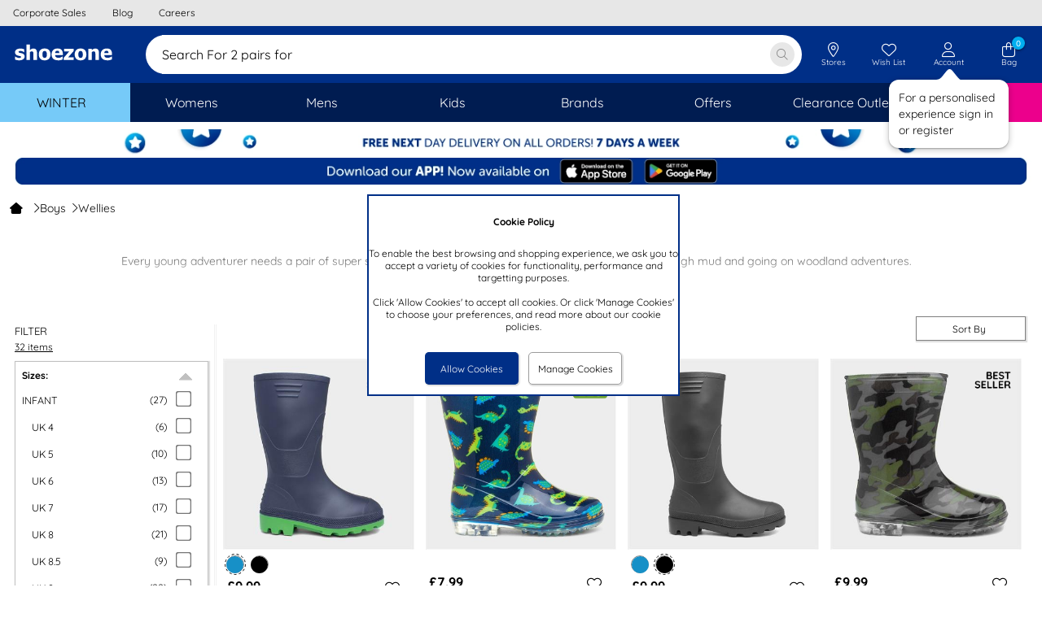

--- FILE ---
content_type: text/html; charset=utf-8
request_url: https://www.shoezone.com/Boys/Wellies
body_size: 92567
content:


<!DOCTYPE html>

<html xmlns="http://www.w3.org/1999/xhtml" lang="en" xml:lang="en" class="no-touch">
<head><title>
	Boys’ Wellies From £7.99 | Free Next Day Delivery | shoezone 
</title><meta name="apple-itunes-app" content="app-id=6478668368"><style>
*{margin:0;border:0;padding:0;font-weight:normal;}html{-webkit-box-sizing:border-box;-moz-box-sizing:border-box;box-sizing:border-box;}*,*:before,*:after{-webkit-box-sizing:inherit;-moz-box-sizing:inherit;box-sizing:inherit;}img{max-width:100%;height:auto;}@viewport{zoom:1;}html{font-size:75%;}body{font-family:'Quicksand','Arial','Helvetica','sans-serif';background-color:#fff;color:#000;}.content-bg{background-color:#fff;}.legacy-page-width{max-width:950px;margin-left:auto;margin-right:auto;background-color:#fff;}.legacy-page-width-wide{max-width:1350px;margin-left:auto;margin-right:auto;background-color:#fff;padding:0 18px;}@media(max-width:640px){.legacy-page-width-wide{padding:0 6px;}}.full-page-width{max-width:none;margin-left:0;margin-right:0;padding:0;}@media(max-width:640px){.full-page-width{padding:0;}}.max-content-width{max-width:1350px!important;margin-left:auto!important;margin-right:auto!important;}:invalid{box-shadow:none;}.grid{font-size:0;width:100%;display:table;}.grid__col{display:inline-block;width:100%;font-size:12px;font-size:1rem;vertical-align:top;}.hde{display:none;}@media(max-width:64em){.lg-hde{display:none;}.lg-shw{display:block;}}@media(max-width:50em){.md-hde{display:none;}.md-shw{display:block;}}@media(max-width:40em){.sm-hde{display:none;}.sm-shw{display:block;}}@media(max-width:29em){.xs-hde{display:none;}.xs-shw{display:block;}}.content-box-sizing{-webkit-box-sizing:content-box;-moz-box-sizing:content-box;box-sizing:content-box;}.chat-float{position:fixed;width:30px;bottom:20%;right:0;cursor:pointer;z-index:2;}@media(max-width:64em){.chat-float{right:0;bottom:20%;}}.overlay{background-color:rgba(0,0,0,.6);position:fixed;top:0;bottom:0;left:0;right:0;z-index:100;cursor:default;opacity:0;visibility:hidden;-webkit-transition:opacity .5s ease;-moz-transition:opacity .5s ease;-ms-transition:opacity .5s ease;-o-transition:opacity .5s ease;transition:opacity .5s ease;}.overlay{background-color:transparent;}.overlay.showOverlay{visibility:visible;z-index:110;background:#000;opacity:.4;}.clear{clear:both;}.hide{display:none!important;}.float-left{float:left;}.float-right{float:right;}.pointer{cursor:pointer;}a.link,p.link,span.link{color:#000;text-decoration:none;cursor:pointer;}a.link:hover,p.link:hover,span.link:hover{text-decoration:underline;}@media(max-width:50em){a.link,p.link{text-decoration:underline;}}@font-face{font-family:'slick';font-weight:normal;font-style:normal;font-display:swap;src:url('/ResponsiveStyles/slick/fonts/slick.eot?');src:url('/ResponsiveStyles/slick/fonts/slick.eot?#iefix') format('embedded-opentype'),url('/ResponsiveStyles/slick/fonts/slick.woff') format('woff'),url('/ResponsiveStyles/slick/fonts/slick.ttf') format('truetype'),url('/ResponsiveStyles/slick/fonts/slick.svg#slick') format('svg');}@font-face{font-family:'Quicksand';font-style:normal;font-weight:300;font-display:swap;src:url('/ResponsiveStyles/google-fonts/quicksand-v22-latin-300.eot?');src:local(''),url('/ResponsiveStyles/google-fonts/quicksand-v22-latin-300.eot?#iefix') format('embedded-opentype'),url('/ResponsiveStyles/google-fonts/quicksand-v22-latin-300.woff2') format('woff2'),url('/ResponsiveStyles/google-fonts/quicksand-v22-latin-300.woff') format('woff'),url('/ResponsiveStyles/google-fonts/quicksand-v22-latin-300.ttf') format('truetype'),url('/ResponsiveStyles/google-fonts/quicksand-v22-latin-300.svg#Quicksand') format('svg');}@font-face{font-family:'Quicksand';font-style:normal;font-weight:500;font-display:swap;src:url('/ResponsiveStyles/google-fonts/quicksand-v22-latin-500.eot?');src:local(''),url('/ResponsiveStyles/google-fonts/quicksand-v22-latin-500.eot?#iefix') format('embedded-opentype'),url('/ResponsiveStyles/google-fonts/quicksand-v22-latin-500.woff2') format('woff2'),url('/ResponsiveStyles/google-fonts/quicksand-v22-latin-500.woff') format('woff'),url('/ResponsiveStyles/google-fonts/quicksand-v22-latin-500.ttf') format('truetype'),url('/ResponsiveStyles/google-fonts/quicksand-v22-latin-500.svg#Quicksand') format('svg');}@font-face{font-family:'Quicksand';font-style:normal;font-weight:400;font-display:swap;src:url('/ResponsiveStyles/google-fonts/quicksand-v22-latin-regular.eot?');src:local(''),url('/ResponsiveStyles/google-fonts/quicksand-v22-latin-regular.eot?#iefix') format('embedded-opentype'),url('/ResponsiveStyles/google-fonts/quicksand-v22-latin-regular.woff2') format('woff2'),url('/ResponsiveStyles/google-fonts/quicksand-v22-latin-regular.woff') format('woff'),url('/ResponsiveStyles/google-fonts/quicksand-v22-latin-regular.ttf') format('truetype'),url('/ResponsiveStyles/google-fonts/quicksand-v22-latin-regular.svg#Quicksand') format('svg');}@font-face{font-family:'Quicksand';font-style:normal;font-weight:600;font-display:swap;src:url('/ResponsiveStyles/google-fonts/quicksand-v22-latin-600.eot?');src:local(''),url('/ResponsiveStyles/google-fonts/quicksand-v22-latin-600.eot?#iefix') format('embedded-opentype'),url('/ResponsiveStyles/google-fonts/quicksand-v22-latin-600.woff2') format('woff2'),url('/ResponsiveStyles/google-fonts/quicksand-v22-latin-600.woff') format('woff'),url('/ResponsiveStyles/google-fonts/quicksand-v22-latin-600.ttf') format('truetype'),url('/ResponsiveStyles/google-fonts/quicksand-v22-latin-600.svg#Quicksand') format('svg');}@font-face{font-family:'Quicksand';font-style:normal;font-weight:700;font-display:swap;src:url('/ResponsiveStyles/google-fonts/quicksand-v22-latin-700.eot?');src:local(''),url('/ResponsiveStyles/google-fonts/quicksand-v22-latin-700.eot?#iefix') format('embedded-opentype'),url('/ResponsiveStyles/google-fonts/quicksand-v22-latin-700.woff2') format('woff2'),url('/ResponsiveStyles/google-fonts/quicksand-v22-latin-700.woff') format('woff'),url('/ResponsiveStyles/google-fonts/quicksand-v22-latin-700.ttf') format('truetype'),url('/ResponsiveStyles/google-fonts/quicksand-v22-latin-700.svg#Quicksand') format('svg');}
/*!
 * Font Awesome Pro 6.7.1 by @fontawesome - https://fontawesome.com
 * License - https://fontawesome.com/license (Commercial License)
 * Copyright 2024 Fonticons, Inc.
 */
.fa{font-family:var(--fa-style-family,'Font Awesome 6 Pro');font-weight:var(--fa-style,900);}.fas,.fass,.far,.fasr,.fal,.fasl,.fat,.fast,.fad,.fadr,.fadl,.fadt,.fasds,.fasdr,.fasdl,.fasdt,.fab,.fa-solid,.fa-regular,.fa-light,.fa-thin,.fa-brands,.fa-classic,.fa-duotone,.fa-sharp,.fa-sharp-duotone,.fa-sharp-solid,.fa-classic,.fa{-moz-osx-font-smoothing:grayscale;-webkit-font-smoothing:antialiased;display:var(--fa-display,inline-block);font-style:normal;font-variant:normal;line-height:1;text-rendering:auto;}.fas::before,.fass::before,.far::before,.fasr::before,.fal::before,.fasl::before,.fat::before,.fast::before,.fad::before,.fadr::before,.fadl::before,.fadt::before,.fasds::before,.fasdr::before,.fasdl::before,.fasdt::before,.fab::before,.fa-solid::before,.fa-regular::before,.fa-light::before,.fa-thin::before,.fa-brands::before,.fa-classic::before,.fa-duotone::before,.fa-sharp::before,.fa-sharp-duotone::before,.fa::before{content:var(--fa);}.fad::after,.fa-duotone.fa-solid::after,.fa-duotone::after,.fadr::after,.fa-duotone.fa-regular::after,.fadl::after,.fa-duotone.fa-light::after,.fadt::after,.fa-duotone.fa-thin::after,.fasds::after,.fa-sharp-duotone.fa-solid::after,.fa-sharp-duotone::after,.fasdr::after,.fa-sharp-duotone.fa-regular::after,.fasdl::after,.fa-sharp-duotone.fa-light::after,.fasdt::after,.fa-sharp-duotone.fa-thin::after{content:var(--fa--fa);}.fa-classic.fa-duotone{font-family:'Font Awesome 6 Duotone';}.fass,.fa-sharp{font-weight:900;}.fad,.fa-duotone{font-weight:900;}.fasds,.fa-sharp-duotone{font-weight:900;}.fa-classic,.fas,.fa-solid,.far,.fa-regular,.fal,.fa-light,.fat,.fa-thin{font-family:'Font Awesome 6 Pro';}.fa-duotone,.fad,.fadr,.fadl,.fadt{font-family:'Font Awesome 6 Duotone';}.fa-brands,.fab{font-family:'Font Awesome 6 Brands';}.fa-sharp,.fass,.fasr,.fasl,.fast{font-family:'Font Awesome 6 Sharp';}.fa-sharp-duotone,.fasds,.fasdr,.fasdl,.fasdt{font-family:'Font Awesome 6 Sharp Duotone';}.fa-1x{font-size:1em;}.fa-2x{font-size:2em;}.fa-3x{font-size:3em;}.fa-4x{font-size:4em;}.fa-5x{font-size:5em;}.fa-6x{font-size:6em;}.fa-7x{font-size:7em;}.fa-8x{font-size:8em;}.fa-9x{font-size:9em;}.fa-10x{font-size:10em;}.fa-2xs{font-size:.625em;line-height:.1em;vertical-align:.225em;}.fa-xs{font-size:.75em;line-height:.08333333em;vertical-align:.125em;}.fa-sm{font-size:.875em;line-height:.07142857em;vertical-align:.05357143em;}.fa-lg{font-size:1.25em;line-height:.05em;vertical-align:-.075em;}.fa-xl{font-size:1.5em;line-height:.04166667em;vertical-align:-.125em;}.fa-2xl{font-size:2em;line-height:.03125em;vertical-align:-.1875em;}.fa-fw{text-align:center;width:1.25em;}.fa-ul{list-style-type:none;margin-left:var(--fa-li-margin,2.5em);padding-left:0;}.fa-ul>li{position:relative;}.fa-li{left:calc(var(--fa-li-width,2em)*-1);position:absolute;text-align:center;width:var(--fa-li-width,2em);line-height:inherit;}.fa-border{border-color:var(--fa-border-color,#eee);border-radius:var(--fa-border-radius,.1em);border-style:var(--fa-border-style,solid);border-width:var(--fa-border-width,.08em);padding:var(--fa-border-padding,.2em .25em .15em);}.fa-pull-left{float:left;margin-right:var(--fa-pull-margin,.3em);}.fa-pull-right{float:right;margin-left:var(--fa-pull-margin,.3em);}.fa-beat{animation-name:fa-beat;animation-delay:var(--fa-animation-delay,0s);animation-direction:var(--fa-animation-direction,normal);animation-duration:var(--fa-animation-duration,1s);animation-iteration-count:var(--fa-animation-iteration-count,infinite);animation-timing-function:var(--fa-animation-timing,ease-in-out);}.fa-bounce{animation-name:fa-bounce;animation-delay:var(--fa-animation-delay,0s);animation-direction:var(--fa-animation-direction,normal);animation-duration:var(--fa-animation-duration,1s);animation-iteration-count:var(--fa-animation-iteration-count,infinite);animation-timing-function:var(--fa-animation-timing,cubic-bezier(.28,.84,.42,1));}.fa-fade{animation-name:fa-fade;animation-delay:var(--fa-animation-delay,0s);animation-direction:var(--fa-animation-direction,normal);animation-duration:var(--fa-animation-duration,1s);animation-iteration-count:var(--fa-animation-iteration-count,infinite);animation-timing-function:var(--fa-animation-timing,cubic-bezier(.4,0,.6,1));}.fa-beat-fade{animation-name:fa-beat-fade;animation-delay:var(--fa-animation-delay,0s);animation-direction:var(--fa-animation-direction,normal);animation-duration:var(--fa-animation-duration,1s);animation-iteration-count:var(--fa-animation-iteration-count,infinite);animation-timing-function:var(--fa-animation-timing,cubic-bezier(.4,0,.6,1));}.fa-flip{animation-name:fa-flip;animation-delay:var(--fa-animation-delay,0s);animation-direction:var(--fa-animation-direction,normal);animation-duration:var(--fa-animation-duration,1s);animation-iteration-count:var(--fa-animation-iteration-count,infinite);animation-timing-function:var(--fa-animation-timing,ease-in-out);}.fa-shake{animation-name:fa-shake;animation-delay:var(--fa-animation-delay,0s);animation-direction:var(--fa-animation-direction,normal);animation-duration:var(--fa-animation-duration,1s);animation-iteration-count:var(--fa-animation-iteration-count,infinite);animation-timing-function:var(--fa-animation-timing,linear);}.fa-spin{animation-name:fa-spin;animation-delay:var(--fa-animation-delay,0s);animation-direction:var(--fa-animation-direction,normal);animation-duration:var(--fa-animation-duration,2s);animation-iteration-count:var(--fa-animation-iteration-count,infinite);animation-timing-function:var(--fa-animation-timing,linear);}.fa-spin-reverse{--fa-animation-direction:reverse;}.fa-pulse,.fa-spin-pulse{animation-name:fa-spin;animation-direction:var(--fa-animation-direction,normal);animation-duration:var(--fa-animation-duration,1s);animation-iteration-count:var(--fa-animation-iteration-count,infinite);animation-timing-function:var(--fa-animation-timing,steps(8));;}@media(prefers-reduced-motion:reduce){.fa-beat,.fa-bounce,.fa-fade,.fa-beat-fade,.fa-flip,.fa-pulse,.fa-shake,.fa-spin,.fa-spin-pulse{animation-delay:-1ms;animation-duration:1ms;animation-iteration-count:1;transition-delay:0s;transition-duration:0s;}}@keyframes fa-beat{0%,90%{transform:scale(1);}45%{transform:scale(var(--fa-beat-scale,1.25));}}@keyframes fa-bounce{0%{transform:scale(1,1) translateY(0);}10%{transform:scale(var(--fa-bounce-start-scale-x,1.1),var(--fa-bounce-start-scale-y,.9)) translateY(0);}30%{transform:scale(var(--fa-bounce-jump-scale-x,.9),var(--fa-bounce-jump-scale-y,1.1)) translateY(var(--fa-bounce-height,-.5em));}50%{transform:scale(var(--fa-bounce-land-scale-x,1.05),var(--fa-bounce-land-scale-y,.95)) translateY(0);}57%{transform:scale(1,1) translateY(var(--fa-bounce-rebound,-.125em));}64%{transform:scale(1,1) translateY(0);}100%{transform:scale(1,1) translateY(0);}}@keyframes fa-fade{50%{opacity:var(--fa-fade-opacity,.4);}}@keyframes fa-beat-fade{0%,100%{opacity:var(--fa-beat-fade-opacity,.4);transform:scale(1);}50%{opacity:1;transform:scale(var(--fa-beat-fade-scale,1.125));}}@keyframes fa-flip{50%{transform:rotate3d(var(--fa-flip-x,0),var(--fa-flip-y,1),var(--fa-flip-z,0),var(--fa-flip-angle,-180deg));}}@keyframes fa-shake{0%{transform:rotate(-15deg);}4%{transform:rotate(15deg);}8%,24%{transform:rotate(-18deg);}12%,28%{transform:rotate(18deg);}16%{transform:rotate(-22deg);}20%{transform:rotate(22deg);}32%{transform:rotate(-12deg);}36%{transform:rotate(12deg);}40%,100%{transform:rotate(0deg);}}@keyframes fa-spin{0%{transform:rotate(0deg);}100%{transform:rotate(360deg);}}.fa-rotate-90{transform:rotate(90deg);}.fa-rotate-180{transform:rotate(180deg);}.fa-rotate-270{transform:rotate(270deg);}.fa-flip-horizontal{transform:scale(-1,1);}.fa-flip-vertical{transform:scale(1,-1);}.fa-flip-both,.fa-flip-horizontal.fa-flip-vertical{transform:scale(-1,-1);}.fa-rotate-by{transform:rotate(var(--fa-rotate-angle,0));}.fa-stack{display:inline-block;height:2em;line-height:2em;position:relative;vertical-align:middle;width:2.5em;}.fa-stack-1x,.fa-stack-2x{left:0;position:absolute;text-align:center;width:100%;z-index:var(--fa-stack-z-index,auto);}.fa-stack-1x{line-height:inherit;}.fa-stack-2x{font-size:2em;}.fa-inverse{color:var(--fa-inverse,#fff);}.sr-only,.fa-sr-only{position:absolute;width:1px;height:1px;padding:0;margin:-1px;overflow:hidden;clip:rect(0,0,0,0);white-space:nowrap;border-width:0;}.sr-only-focusable:not(:focus),.fa-sr-only-focusable:not(:focus){position:absolute;width:1px;height:1px;padding:0;margin:-1px;overflow:hidden;clip:rect(0,0,0,0);white-space:nowrap;border-width:0;}
/*!
 * Font Awesome Pro 6.7.1 by @fontawesome - https://fontawesome.com
 * License - https://fontawesome.com/license (Commercial License)
 * Copyright 2024 Fonticons, Inc.
 */
:root,:host{--fa-style-family-classic:'Font Awesome 6 Pro';--fa-font-solid:normal 900 1em/1 'Font Awesome 6 Pro';}@font-face{font-family:'Font Awesome 6 Pro';font-style:normal;font-weight:900;font-display:swap;src:url('/ResponsiveStyles/fontawesome-subset/webfonts/fa-solid-900.20260114000000.woff2') format('woff2'),url('/ResponsiveStyles/fontawesome-subset/webfonts/fa-solid-900.20260114000000.ttf') format('truetype');}.fas,.fa-solid{font-weight:900;}
/*!
 * Font Awesome Pro 6.7.1 by @fontawesome - https://fontawesome.com
 * License - https://fontawesome.com/license (Commercial License)
 * Copyright 2024 Fonticons, Inc.
 */
:root,:host{--fa-style-family-classic:'Font Awesome 6 Pro';--fa-font-regular:normal 400 1em/1 'Font Awesome 6 Pro';}@font-face{font-family:'Font Awesome 6 Pro';font-style:normal;font-weight:400;font-display:swap;src:url('/ResponsiveStyles/fontawesome-subset/webfonts/fa-regular-400.20260114000000.woff2') format('woff2'),url('/ResponsiveStyles/fontawesome-subset/webfonts/fa-regular-400.20260114000000.ttf') format('truetype');}.far,.fa-regular{font-weight:400;}
/*!
 * Font Awesome Pro 6.7.1 by @fontawesome - https://fontawesome.com
 * License - https://fontawesome.com/license (Commercial License)
 * Copyright 2024 Fonticons, Inc.
 */
:root,:host{--fa-style-family-classic:'Font Awesome 6 Pro';--fa-font-light:normal 300 1em/1 'Font Awesome 6 Pro';}@font-face{font-family:'Font Awesome 6 Pro';font-style:normal;font-weight:300;font-display:swap;src:url('/ResponsiveStyles/fontawesome-subset/webfonts/fa-light-300.20260114000000.woff2') format('woff2'),url('/ResponsiveStyles/fontawesome-subset/webfonts/fa-light-300.20260114000000.ttf') format('truetype');}.fal,.fa-light{font-weight:300;}
/*!
 * Font Awesome Pro 6.7.1 by @fontawesome - https://fontawesome.com
 * License - https://fontawesome.com/license (Commercial License)
 * Copyright 2024 Fonticons, Inc.
 */
:root,:host{--fa-style-family-duotone:'Font Awesome 6 Duotone';--fa-font-duotone:normal 900 1em/1 'Font Awesome 6 Duotone';}@font-face{font-family:'Font Awesome 6 Duotone';font-style:normal;font-weight:900;font-display:swap;src:url('/ResponsiveStyles/fontawesome-subset/webfonts/fa-duotone-900.20260114000000.woff2') format('woff2'),url('/ResponsiveStyles/fontawesome-subset/webfonts/fa-duotone-900.20260114000000.ttf') format('truetype');}.fad,.fa-duotone{position:relative;font-weight:900;letter-spacing:normal;}.fad::before,.fa-duotone::before{position:absolute;color:var(--fa-primary-color,inherit);opacity:1;opacity:var(--fa-primary-opacity,1);}.fad::after,.fa-duotone::after{color:var(--fa-secondary-color,inherit);opacity:.4;opacity:var(--fa-secondary-opacity,.4);}.fa-swap-opacity .fad::before,.fa-swap-opacity .fa-duotone::before,.fad.fa-swap-opacity::before,.fa-duotone.fa-swap-opacity::before{opacity:.4;opacity:var(--fa-secondary-opacity,.4);}.fa-swap-opacity .fad::after,.fa-swap-opacity .fa-duotone::after,.fad.fa-swap-opacity::after,.fa-duotone.fa-swap-opacity::after{opacity:1;opacity:var(--fa-primary-opacity,1);}.fad.fa-inverse,.fa-duotone.fa-inverse{color:var(--fa-inverse,#fff);}.fad.fa-stack-1x,.fad.fa-stack-2x,.fa-duotone.fa-stack-1x,.fa-duotone.fa-stack-2x{position:absolute;}
/*!
 * Font Awesome Pro 6.7.1 by @fontawesome - https://fontawesome.com
 * License - https://fontawesome.com/license (Commercial License)
 * Copyright 2024 Fonticons, Inc.
 */
:root,:host{--fa-style-family-brands:'Font Awesome 6 Brands';--fa-font-brands:normal 400 1em/1 'Font Awesome 6 Brands';}@font-face{font-family:'Font Awesome 6 Brands';font-style:normal;font-weight:400;font-display:swap;src:url('/ResponsiveStyles/fontawesome-subset/webfonts/fa-brands-400.20260114000000.woff2') format('woff2'),url('/ResponsiveStyles/fontawesome-subset/webfonts/fa-brands-400.20260114000000.ttf') format('truetype');}.fab,.fa-brands{font-weight:400;}.fa-facebook{--fa:"";}.fa-facebook-f{--fa:"";}.fa-instagram{--fa:"";}.fa-pinterest{--fa:"";}.fa-square-facebook{--fa:"";}.fa-facebook-square{--fa:"";}.fa-tiktok{--fa:"";}.hot-spot-image{position:relative;}.hot-spot-link{display:block;position:absolute;}#divConfirmBox{height:auto;width:300px;position:fixed;top:50%;left:50%;transform:translate(-50%,-50%);display:block;z-index:101;font-family:Arial,Helvetica,sans-serif;font-size:1rem;border:2px solid #002f87;background:#00aeef;color:#fff;text-align:center;}#divConfirmBox .confirm-box-message{padding:1rem;width:100%;text-align:center;}#divConfirmBox .confirm-box-button{background:#002f87;color:#fff;border:3px solid #002f87;cursor:pointer;}#divConfirmBox .confirm-box-yes{padding-left:.5rem;padding-right:.25rem;padding-bottom:.5rem;}#divConfirmBox .confirm-box-no{padding-left:.25rem;padding-right:.5rem;padding-bottom:.5rem;}.confirm-overlay{background-color:rgba(0,0,0,.6);position:fixed;top:0;bottom:0;left:0;right:0;z-index:1;cursor:default;opacity:0;visibility:hidden;}#confirm-overlay{background-color:transparent;}.confirm-overlay-show{background-color:#d3d3d3;visibility:visible;opacity:.5;}div.email-address-input{padding:.8rem;border:1px #ebebeb solid;border-radius:.5rem;height:3.3rem;}div.email-address-input input{font-size:1.3rem;font-family:Quicksand,Arial,Helvetica,sans-serif;border:0;}div.email-address-input input ::-webkit-input-placeholder{font-style:normal;color:#c0c0c0;}div.email-address-input input :-moz-placeholder{font-style:normal;color:#c0c0c0;}div.email-address-input input ::-moz-placeholder{font-style:normal;color:#c0c0c0;}div.email-address-input input :-ms-input-placeholder{font-style:normal;color:#c0c0c0;}.prod-recommend-1-across{display:grid;grid-template-columns:auto 700px auto;}@media(max-width:50em){.prod-recommend-1-across{grid-template-columns:auto 350px auto;}}.prod-recommend-2-across{display:grid;grid-template-columns:auto 400px auto 400px auto;}@media(max-width:64em){.prod-recommend-2-across{grid-template-columns:auto 350px auto 350px auto;}}@media(max-width:50em){.prod-recommend-2-across{grid-template-columns:290px;justify-content:center;}}.productsSliderHeading{width:100%;text-align:center;}.productsSliderHolder{max-height:450px;}.spinner-light-front{fill:#fafafa;}.spinner-light-back{fill:#fefefe;}.spinner-dark-front,.spinner-dark-back{fill:#000;}.bold{font-weight:bold;}.ui-front{z-index:100;}.ui-widget{font-family:Verdana,Arial,sans-serif;font-size:1.1em;}.ui-widget-content{background:url("https://qc.shoezone.com/ResponsiveStyles/images/ui-bg_flat_75_ffffff_40x100.png") repeat-x scroll 50% 50% #fff;border:1px solid #000;color:#222;}.ui-widget{background:#00aeef;color:#fff;border:2px solid #002f87;z-index:13;}.ui-widget-content{background:#00aeef;color:#fff;text-align:center;}.ui-helper-clearfix:before,.ui-helper-clearfix:after{border-collapse:collapse;content:"";display:table;}.ui-helper-clearfix:after{clear:both;}.ui-helper-clearfix{min-height:0;}.ui-front{z-index:100;}.ui-icon{background-repeat:no-repeat;display:block;overflow:hidden;text-indent:-99999px;}.ui-button{cursor:pointer;display:inline-block;line-height:normal;margin-right:.1em;overflow:visible;padding:0;position:relative;text-align:center;vertical-align:middle;}.ui-button,.ui-button:link,.ui-button:visited,.ui-button:hover,.ui-button:active{text-decoration:none;}.ui-button-icon-only{width:2.2em;}button.ui-button-icon-only{width:2.4em;}.ui-button-icon-only .ui-icon{margin-top:-8px;position:absolute;top:50%;}.ui-button-icon-only .ui-icon{left:50%;margin-left:-8px;}.ui-dialog{left:0;outline:0 none;padding:.2em;position:absolute;top:0;}.ui-dialog .ui-dialog-titlebar{padding:.4em 1em;position:relative;}.ui-dialog .ui-dialog-title{float:left;margin:.1em 0;overflow:hidden;text-overflow:ellipsis;white-space:nowrap;width:90%;}.ui-dialog .ui-dialog-titlebar-close{height:20px;margin:-10px 0 0;padding:1px;position:absolute;right:.3em;top:50%;width:21px;}.ui-dialog .ui-dialog-content{background:none repeat scroll 0 0 transparent;border:0 none;overflow:auto;padding:.5em 1em;position:relative;}.ui-dialog .ui-dialog-buttonpane{background-image:none;border-width:1px 0 0;margin-top:.5em;padding:.3em 1em .5em .4em;text-align:left;}.ui-dialog .ui-dialog-buttonpane .ui-dialog-buttonset{float:right;}.ui-dialog .ui-dialog-buttonpane button{cursor:pointer;margin:.5em .4em .5em 0;}.ui-widget{font-family:Verdana,Arial,sans-serif;font-size:1.1em;}.ui-widget .ui-widget{font-size:1em;}.ui-widget button{font-family:Verdana,Arial,sans-serif;font-size:1em;}.ui-widget-content{background:url("https://www.shoezone.com/ResponsiveStyles/images/ui-bg_flat_75_ffffff_40x100.png") repeat-x scroll 50% 50% #fff;border:1px solid #000;color:#222;}.ui-widget-header{background:url("https://www.shoezone.com/ResponsiveStyles/images/ui-bg_highlight-soft_75_cccccc_1x100.png") repeat-x scroll 50% 50% #ccc;border:1px solid #aaa;color:#222;font-weight:bold;}.ui-icon{height:16px;width:16px;}.ui-icon,.ui-widget-content .ui-icon{background-image:url("https://www.shoezone.com/ResponsiveStyles/images/ui-icons_222222_256x240.png");}.ui-widget-header .ui-icon{background-image:url("https://www.shoezone.com/ResponsiveStyles/images/ui-icons_222222_256x240.png");}.ui-icon-closethick{background-position:-96px -128px;}.ui-corner-all{border-top-left-radius:0;}.ui-corner-all{border-top-right-radius:0;}.ui-corner-all{border-bottom-left-radius:0;}.ui-corner-all{border-bottom-right-radius:0;}.ui-dialog-titlebar-close{display:none;}.ui-dialog-titlebar{background:#00aeef;color:#fff;text-align:center;border:0;}.ui-widget{background:#00aeef;color:#fff;border:2px solid #002f87;z-index:110;}.ui-widget-content{background:#00aeef;color:#fff;text-align:center;}.ui-dialog .ui-dialog-buttonpane{background:#00aeef;color:#fff;border:0;}.ui-dialog .ui-dialog-buttonpane button.ui-button{background:#002f87;color:#fff;border:3px solid #002f87;}.padding-right-0-5{padding-right:6px;padding-right:.5rem;}.padding-right-1-0{padding-right:12px;padding-right:1rem;}.margin-bottom-0-5{margin-bottom:6px;margin-bottom:.5rem;}.margin-top-1-0{margin-top:12px;margin-top:1rem;}.margin-top-0-5{margin-top:6px;margin-top:.5rem;}.margin-left-right-1-0{margin-left:12px;margin-left:1rem;margin-right:12px;margin-right:1rem;}.margin-bottom-1-0{margin-bottom:12px;margin-bottom:1rem;}.text-centre{text-align:center;}#divFixedFooter{display:none;position:fixed;bottom:0;right:0;left:0;z-index:101;background-color:rgba(242,242,242,.95);}#divFixedFooter img{vertical-align:middle;}:root{--Primary:#002f87;--OnPrimary:#fff;--PrimaryContainer:#ccd5e7;--OnPrimaryContainer:#00091b;--PrimaryExtended:#001c51;--Secondary:#00aeef;--OnSecondary:#fff;--SecondaryContainer:#cceffc;--OnSecondaryContainer:#002330;--Tertiary:#868686;--OnTertiary:#fff;--TertiaryContainer:#e7e7e7;--OnTertiaryContainer:#1b1b1b;--Error:#da291c;--OnError:#fff;--ErrorContainer:#f8d4d2;--OnErrorContainer:#2c0806;--Background:#e7e7e7;--OnBackground:#0e0e0e;--Surface:#fbfbfb;--OnSurface:#0e0e0e;--SurfaceVariant:#0e0e0e;--OnSurfaceVariant:#757578;--Outline:#e7e8ed;--OutlineVariant:#f0f3f4;--OutlineShadow:#000;--OutlineScrimOverlay:#0006;--InverseSurface:#444;--InverseOnSurface:#f7f7f7;--InversePrimary:#ccd5e7;--PrimaryFixed:#ccd5e7;--OnPrimaryFixed:#00091b;--PrimaryFixedDim:#99accf;--PrimaryFixedVariant:#001c51;--SecondaryFixed:#cceffc;--OnSecondaryFixed:#002330;--SecondaryFixedDim:#99dff9;--OnSecondaryFixedVariant:#00688f;--TertiaryFixed:#e7e7e7;--OnTertiaryFixed:#1b1b1b;--TertiaryFixedDim:#cfcfcf;--OnTertiaryFixedVariant:#505050;--CallToAction:#059b00;--OnCallToAction:#fff;--CallToActionContainer:#cdebcc;--OnCallToActionContainer:#011f00;--SurfaceDim:#fff;--SurfaceBright:#fbfbfb;--SurfaceContainerLowest:#fff;--SurfaceContainerLow:#fcfcfc;--SurfaceContainer:#fbfbfb;--SurfaceContainerHigh:#fafafa;--SurfaceContainerHighest:#f7f7f7;--SurfaceTint:#00266c;--hovered:8%;--focused:12%;--pressed:16%;--hovered-legacy:.08;--focused-legacy:.12;--pressed-legacy:.16;--box-shadow-lowest-15:0px 1px 3px 1px #00000026;--box-shadow-lowest-30:0px 1px 2px 0px #0000004d;--box-shadow-low-15:0px 2px 6px 2px #00000026;--box-shadow-low-30:0px 1px 2px 0px #0000004d;--box-shadow-15:0px 1px 3px 0px #00000026;--box-shadow-30:0px 4px 8px 3px #0000004d;--box-shadow-high-15:0px 2px 3px 0px #00000026;--box-shadow-high-30:0px 6px 10px 4px #0000004d;--box-shadow-highest-15:0px 4px 4px 0px #00000026;--box-shadow-highest-30:0px 8px 12px 6px #0000004d;--elevation-20:var(--box-shadow-lowest-15),var(--box-shadow-lowest-30);--elevation-40:var(--box-shadow-low-15),var(--box-shadow-low-30);--elevation-60:var(--box-shadow-15),var(--box-shadow-30);--elevation-80:var(--box-shadow-high-15),var(--box-shadow-high-30);--elevation-100:var(--box-shadow-highest-15),var(--box-shadow-highest-30);--animation-normal:.2s;--animation-slow:.4s;--pulse-color:#f3f3f3;--animation-duration:1.2s;--base-width:124px;--base-height:196px;--base-img-height:124px;--slick-list-base-width:830px;--avatar-offset:calc(0px + 12px);}.shoelace.hide{display:none;}.shoelace.btn{font-family:'Quicksand',sans-serif;width:100%;padding:0 1rem;border-radius:9999px;font-weight:600;transition:background var(--animation-normal) cubic-bezier(.2,0,0,1),box-shadow var(--animation-normal) cubic-bezier(.2,0,0,1),background-color var(--animation-normal) ease-out,width .3s ease-out;border:1px solid transparent;color:var(--current-color);background-color:var(--current-background);height:var(--current-height);font-size:var(--current-font-size);cursor:pointer;--hidden-selection-padding:0px;position:relative;box-sizing:border-box;display:inline-flex;text-align:center;flex-direction:row;justify-content:center;align-items:center;white-space:nowrap;text-overflow:ellipsis;gap:.5rem;}.shoelace.btn::after{content:'';position:absolute;top:var(--hidden-selection-padding);left:var(--hidden-selection-padding);right:var(--hidden-selection-padding);bottom:var(--hidden-selection-padding);background:transparent;cursor:pointer;box-sizing:border-box;z-index:-1;border-radius:inherit;z-index:100;}.shoelace.btn:hover{box-shadow:var(--elevation-20);background:linear-gradient(0deg,rgb(from var(--blend-color)rgb/ var(--hovered-legacy)),rgb(from var(--blend-color)rgb/ var(--hovered-legacy))),var(--current-background);}.shoelace.btn:active{box-shadow:none;background:linear-gradient(0deg,rgb(from var(--blend-color)rgb/ var(--pressed-legacy)),rgb(from var(--blend-color)rgb/ var(--pressed-legacy))),var(--current-background);}.shoelace.btn.round{width:var(--current-height);justify-content:center;}@supports(background:color-mix(in srgb,#000,#fff)){.shoelace.btn:hover{background:color-mix(in srgb,var(--blend-color) var(--hovered),var(--current-background));}.shoelace.btn:active{background:color-mix(in srgb,var(--blend-color) var(--pressed),var(--current-background));}}.shoelace.btn.round{width:var(--current-height);justify-content:center;}.shoelace.btn.sm{--current-height:40px;--current-font-size:14px;--hidden-selection-padding:-4px;}.shoelace.btn.md{--current-height:48px;--current-font-size:16px;}.shoelace.btn.lg{--current-height:52px;--current-font-size:18px;}.shoelace.btn.icon{display:flex;align-items:center;justify-content:center;padding:0;width:var(--current-height);}.shoelace.btn.icon::after{border-radius:50%;z-index:100;}.shoelace.btn.icon.sm{--current-height:22px;--current-font-size:14px;--hidden-selection-padding:-13px;}.shoelace.btn.icon.md{--current-height:30px;--current-font-size:18px;--hidden-selection-padding:-9px;}.shoelace.btn.icon.lg{--current-height:40px;--current-font-size:20px;--hidden-selection-padding:-4px;}.shoelace.btn.icon i{position:relative;font-size:var(--current-font-size);}.shoelace.btn svg{fill:var(--current-color);}.btn.loading-light,.btn.loading-dark{width:var(--current-height)!important;justify-content:center;font-size:0!important;position:relative;cursor:wait;}.btn.loading-light::after{content:url('/Images/spinner-light.svg');animation:fa-spin .7s infinite linear;position:absolute;display:flex;justify-content:center;align-items:center;}.btn.loading-dark::after{content:url('/Images/spinner-dark.svg');animation:fa-spin .7s infinite linear;position:absolute;display:flex;justify-content:center;align-items:center;}.shoelace.chip{justify-content:space-between;}.shoelace.seg-left{border-radius:999px 0 0 999px;}.shoelace.seg-right{border-radius:0 999px 999px 0;border-left:0;}.shoelace.seg-center{border-radius:0;border-left:0;}.shoelace.btn.seg-left:hover,.shoelace.btn.seg-right:hover,.shoelace.btn.seg-center:hover,.shoelace.btn.seg-left:active,.shoelace.btn.seg-right:active,.shoelace.btn.seg-center:active,.shoelace.btn.seg-left:focus,.shoelace.btn.seg-right:focus,.shoelace.btn.seg-center:focus{box-shadow:none;}@keyframes spin{from{transform:rotate(0deg);}to{transform:rotate(360deg);}}.shoelace.svg-rotate{animation:spin 2s linear infinite;display:block;margin:auto;min-width:var(--current-font-size);width:var(--current-font-size);min-height:var(--current-font-size);height:var(--current-font-size);}.shoelace.menu-group{list-style:none;display:flex;flex-direction:column;padding:.5rem 0;width:100%;height:100%;overflow-y:auto;overflow-x:hidden;transition:background var(--animation-normal) cubic-bezier(.2,0,0,1);border-radius:.25rem;background-color:var(--Surface);box-shadow:var(--elevation-20);}.shoelace.menu-group .menu-group-item{display:flex;flex-direction:row;align-items:center;width:100%;padding:0;box-sizing:border-box;cursor:pointer;}.shoelace.menu-group .menu-group-item a{display:flex;align-items:center;color:inherit;width:100%;height:100%;padding:.5rem .75rem;text-decoration:none!important;box-sizing:border-box;transition:background var(--animation-normal) cubic-bezier(.2,0,0,1);}.shoelace.menu-group .menu-group-item a:hover,.shoelace.menu-group .menu-group-item a:focus{background:linear-gradient(0deg,#ffffff14,#ffffff14),var(--PrimaryFixedDim);background:color-mix(in srgb,var(--PrimaryFixedDim),#fff 8%);}.shoelace.menu-group .menu-group-item a:active{background:linear-gradient(0deg,#ffffff1e,#ffffff1e),var(--PrimaryFixedDim);background:color-mix(in srgb,var(--PrimaryFixedDim),#fff 12%);}.shoelace.menu-group .menu-group-item a::selection{background:linear-gradient(0deg,#ffffff28,#ffffff28),var(--PrimaryFixedDim);background:color-mix(in srgb,var(--PrimaryFixedDim),#fff 16%);}.shoelace.menu-group .menu-group-item i:first-child{font-size:1.25rem;margin-right:1rem;min-width:32px;text-align:center;}.shoelace.menu-group .menu-group-item i:last-child{font-size:1rem;}.shoelace.menu-group .item-label-container{flex-grow:1;display:flex;flex-direction:column;justify-content:center;align-items:flex-start;overflow:hidden;}.shoelace.menu-group .item-label{font-weight:400;font-size:14px;margin:0;white-space:nowrap;overflow:hidden;text-overflow:ellipsis;width:95%;line-height:normal;}.shoelace.menu-group .item-supporting{font-weight:400;font-size:.875rem;margin:0;white-space:nowrap;overflow:hidden;text-overflow:ellipsis;line-height:normal;}.shoelace.menu-sm .menu-group-item a{height:40px;max-height:40px;min-height:40px;}.shoelace.menu-md .menu-group-item a{height:48px;max-height:48px;min-height:48px;}.shoelace.menu-lg .menu-group-item a{height:56px;max-height:56px;min-height:56px;}.shoelace.menu-group .menu-group-item a::before,.shoelace.menu-group .menu-group-item a::after,.shoelace.menu-group .menu-group-item a *{text-decoration:none!important;}.shoelace.snackbar{font-family:'Quicksand',sans-serif;border-radius:4px;font-weight:500;min-width:288px;max-width:367px;font-size:1rem;border:0;color:var(--current-color);background-color:var(--current-background);display:flex;flex-wrap:wrap;justify-content:space-between;box-shadow:var(--elevation-20);}.shoelace.snackbar p{margin:.75rem 0 0 1rem;text-align:left;flex-grow:1;}.shoelace.snackbar .action-container{display:flex;justify-content:flex-end;align-items:center;flex-grow:1;gap:.75rem;margin:.75rem 1rem;}.shoelace .tick{margin-bottom:1px;}.shoelace .checkbox input.hide{position:absolute;opacity:0;width:0;height:0;}.shoelace .checkbox{top:50%;left:50%;position:relative;border-radius:3px;display:flex;justify-content:center;align-items:flex-end;transform:translate(-50%,-50%);transition:background-color var(--animation-normal) cubic-bezier(.2,0,0,1);}.shoelace .checked{width:18px;height:18px;background-color:var(--checkbox-color);color:var(--tick-color);transition:background-color var(--animation-slow) cubic-bezier(.2,0,0,1);}.shoelace .unchecked{width:16px;height:16px;color:none;background-color:none;border:solid 2px #808080;}.shoelace.chk{display:flex;height:40px;width:40px;border-radius:50%;cursor:pointer;position:relative;--hidden-selection-padding:-4px;}.shoelace.chk::before{content:'';position:absolute;top:var(--hidden-selection-padding);left:var(--hidden-selection-padding);right:var(--hidden-selection-padding);bottom:var(--hidden-selection-padding);border-radius:50%;background-color:transparent;}.shoelace.chk:hover{background-color:var(--hovered-color);}.shoelace.chk:focus{background-color:var(--focused-color);}.shoelace.chk:active{background-color:var(--pressed-color);}.shoelace.chk-primary{--checkbox-color:var(--Primary);--tick-color:var(--OnPrimary);--hovered-color:#002f8714;--focused-color:#002f871e;--pressed-color:#b4b8c0;}.shoelace.chk-error{--checkbox-color:var(--Error);--tick-color:var(--OnError);--hovered-color:#da291c14;--focused-color:#da291c1e;--pressed-color:#500e004d;}.shoelace.chk-disabled{--checkbox-color:var(--Error);--tick-color:var(--OnError);--hovered-color:#da291c14;--focused-color:#da291c1e;--pressed-color:#500e004d;}.shoelace.skeleton-loader{background-color:#e7e7e7;animation:pulse var(--animation-duration) infinite;}@keyframes pulse{0%,100%{background-color:#e7e7e7;}50%{background-color:#f3f3f3;}}.shoelace.disabled{--current-background:var(--TertiaryContainer);--current-color:var(--Tertiary);cursor:not-allowed;}.shoelace.btn.disabled:hover{box-shadow:none;background:var(--current-background);}.shoelace.btn.disabled:active{background:var(--current-background);}.shoelace.btn.disabled::after{cursor:not-allowed;}.shoelace.primary{--current-background:var(--Primary);--current-color:var(--OnPrimary);--blend-color:var(--OnPrimary);}.shoelace.secondary{--current-background:var(--Secondary);--current-color:var(--OnSecondary);--blend-color:var(--OnSecondary);}.shoelace.cta{--current-background:var(--CallToAction);--current-color:var(--OnCallToAction);--blend-color:var(--OnCallToAction);}.shoelace.cta-container{--current-background:var(--CallToActionContainer);--current-color:var(--OnCallToActionContainer);--blend-color:var(--OnCallToActionContainer);}.shoelace.tonal{--current-background:var(--PrimaryFixed);--current-color:var(--OnPrimaryContainer);--blend-color:var(--Primary);}.shoelace.outlined{--current-background:var(--OnPrimary);--current-color:var(--OnPrimaryContainer);--blend-color:var(--Primary);border:1px solid var(--OnPrimaryContainer);}.shoelace.seg-inactive{--current-background:var(--SurfaceContainerLowest);--current-color:var(--OnSurface);--blend-color:var(--Primary);border:1px solid var(--Outline);}.shoelace.text{--current-background:var(--OnPrimary);--current-color:var(--OnPrimaryContainer);--blend-color:var(--Primary);}.shoelace.transparent{--current-background:var(--OnPrimary);--current-color:var(--OnPrimaryContainer);--blend-color:var(--Primary);}.shoelace.transparent{background-color:transparent;}.shoelace.transparent.round{background-color:var(--OnPrimary);}.shoelace.primary-extended{--current-background:var(--PrimaryExtended);--current-color:var(--InverseOnSurface);--blend-color:var(--InverseOnSurface);}.shoelace.tertiary{--current-background:var(--Tertiary);--current-color:var(--OnTertiary);--blend-color:var(--OnTertiary);}.shoelace.error{--current-background:var(--Error);--current-color:var(--OnError);--blend-color:var(--OnError);}.shoelace.err-container{--current-background:var(--ErrorContainer);--current-color:var(--OnErrorContainer);--blend-color:var(--OnErrorContainer);}.shoelace.input-wrapper{width:100%;min-width:210px;height:56px;position:relative;}.shoelace .input-field .icon{position:absolute;top:1.2em;width:var(--current-height);padding:0 1em;color:var(--current-color);right:0;}.shoelace .input-field .icon.password{right:3em;}.shoelace .input-field .icon-left{position:absolute;top:35%;width:var(--current-height);left:1em;z-index:1;}.shoelace .input-field{min-width:210px;width:100%;}.shoelace .input-field input[type="search"]::-webkit-search-cancel-button{-webkit-appearance:none;height:1em;width:1em;border-radius:50em;background:url(https://pro.fontawesome.com/releases/v5.10.0/svgs/solid/times-circle.svg) no-repeat 50% 50%;background-size:contain;opacity:0;pointer-events:none;}.shoelace .inputTextField{display:flex;width:inherit;height:56px;position:relative;outline:0;border-radius:4px;border:var(--current-border);cursor:pointer;background-color:transparent;z-index:2;}.shoelace .inputPrompt{margin:0 1rem 0 0;position:absolute;border:0;font-size:12px;min-width:40px;font-weight:400;line-height:16px;text-align:center;background:none;color:var(--current-color);cursor:pointer;top:37%;width:var(--current-height);right:0;z-index:10;}.shoelace .input-field .icon.hide,.shoelace .inputPrompt.hide{display:none;}.shoelace .input-field .icon{z-index:10;}.shoelace .supportingText{position:absolute;font-size:12px;top:5em;margin:0 1em;color:var(--current-color);}.shoelace .input-field .placeholder{cursor:text;position:absolute;left:var(--field-padding);width:calc(100% - (var(--field-padding)*2));overflow:hidden;white-space:nowrap;text-overflow:ellipsis;top:1em;line-height:100%;transform:translateY(-50%);color:var(--current-color);transition:top .3s ease,color .3s ease,font-size .3s ease;z-index:3;}.shoelace .default-padding{padding:1em 6em 1em 1em;}.shoelace .default-margin{margin:.7em 1em;}.shoelace .search-padding{padding:1em 5.5em 1em 3em;}.shoelace .search-margin{margin:.9em 2.5em;}.shoelace .inactive{--current-border:1px solid var(--SurfaceVariant);--current-color:var(--SurfaceVariant);}.shoelace .input-field input:disabled{--current-border:1px solid var(--SurfaceVariantOpacity12);--current-color:var(--SurfaceVariantOpacity12);}.shoelace .input-field input:disabled~.icon,.shoelace .input-field input:disabled~.placeholder,.shoelace .input-field input:disabled~.supportingText{--current-color:var(--SurfaceVariantOpacity12);}.shoelace .input-field input:invalid:focus{--current-border:3px solid var(--Error);}.shoelace .input-field input:invalid{--current-border:1px solid var(--Error);}.shoelace .input-field input:valid:focus,.shoelace .input-field input:valid:not(:empty){--current-border:3px solid var(--Primary);}.shoelace .input-field input:valid:focus~.placeholder{--current-color:var(--Primary);}.shoelace .focus-empty{font-family:Quicksand;font-size:12px;font-weight:400;line-height:16px;top:-7px!important;background:#fff;padding:4px;--current-color:var(--Primary);}.shoelace.rich-tool-tip{display:block;visibility:hidden;opacity:0;position:absolute;z-index:-2;width:147px;min-height:84px;top:calc(100% + 7px);right:calc((100% - 147px)/2);border-radius:12px;padding:12px!important;font-family:'Quicksand',sans-serif;font-style:normal;font-weight:500;font-size:14px!important;line-height:20px;color:var(--OnPrimary);background:var(--PrimaryExtended);box-shadow:var(--elevation-40);transition:opacity var(--animation-slow) ease-in-out,visibility var(--animation-slow) ease-in-out;}.shoelace.rich-tool-tip p{font-size:inherit!important;text-align:left;}.shoelace.rich-tool-tip::before{content:"";position:absolute;width:37px;height:14px;top:-13px;right:calc((100% - 30px)/2);display:block;background-repeat:no-repeat;background-size:100% 100%;background-image:url('data:image/svg+xml;utf8,    <svg xmlns="http://www.w3.org/2000/svg" width="37" height="14" viewBox="0 0 37 14" fill="none">      <path fill-rule="evenodd" clip-rule="evenodd" d="M37 13.1802C35.5 12.4802 33.931 10.5567 32.7833 9.21914C31.9571 8.25712 30.334 6.20458 29.5438 5.21356C28.897 4.40104 27.6308 2.795 26.9396 2.01799C26.0693 1.04047 24.9936 0.00144291 23.4996 0.00144291C22.0055 0.00144291 20.9304 1.04047 20.0606 2.01699C19.3693 2.7935 18.1032 4.40054 17.4559 5.21256C16.6666 6.20358 15.0436 8.25612 14.2169 9.21814C13.0672 10.5557 11.9285 11.6922 10.206 12.3422C8.61052 12.9422 6.77555 12.9692 5.13754 12.9872C3.42455 13.0057 1.71255 12.9972 0 12.9972" fill="%23001C51"/>    </svg>');}.shoelace.rich-tool-tip.show{z-index:2;visibility:visible;opacity:1;}.shoelace.rich-tool-tip.position-right{right:0;border-top-right-radius:4px;}.shoelace.rich-tool-tip.position-right::before{right:3px;}.shoelace.rich-tool-tip.reverse-color{color:var(--OnSurface);background:var(--OnPrimary);}.shoelace.rich-tool-tip.reverse-color::before{content:"";position:absolute;width:37px;height:14px;top:-13px;right:calc((100% - 30px)/2);display:block;background-repeat:no-repeat;background-size:100% 100%;background-image:url('data:image/svg+xml;utf8,    <svg xmlns="http://www.w3.org/2000/svg" width="37" height="14" viewBox="0 0 37 14" fill="none">      <path fill-rule="evenodd" clip-rule="evenodd" d="M37 13.1802C35.5 12.4802 33.931 10.5567 32.7833 9.21914C31.9571 8.25712 30.334 6.20458 29.5438 5.21356C28.897 4.40104 27.6308 2.795 26.9396 2.01799C26.0693 1.04047 24.9936 0.00144291 23.4996 0.00144291C22.0055 0.00144291 20.9304 1.04047 20.0606 2.01699C19.3693 2.7935 18.1032 4.40054 17.4559 5.21256C16.6666 6.20358 15.0436 8.25612 14.2169 9.21814C13.0672 10.5557 11.9285 11.6922 10.206 12.3422C8.61052 12.9422 6.77555 12.9692 5.13754 12.9872C3.42455 13.0057 1.71255 12.9972 0 12.9972" fill="%23FFFFFF"/>    </svg>');}.shoelace.accordion{width:100%;max-width:392px;display:flex;flex-direction:column;border-radius:8px;padding:12px;box-shadow:var(--elevation-20);}@media(min-width:951px){.shoelace.accordion{max-width:620px;}.shoelace.accordion .item .title h2{font-size:18px;}.shoelace.accordion .item .content .info .supporting-info{font-size:16px;}.shoelace.accordion .item .content .info .datetime p{line-height:20px;font-size:16px;padding:4px;}}.shoelace.accordion svg{z-index:5;}.shoelace.accordion i,.shoelace.accordion svg{width:24px;height:24px;flex:0 0 24px;}.shoelace.accordion .content svg{transform:scale(1.8);transform-origin:center;}.shoelace.accordion .item{min-height:70px;display:flex;flex-direction:column;}.shoelace.accordion .item:first-child{min-height:46px;}.shoelace.accordion .item:last-child{min-height:0;}.shoelace.accordion .item .title{width:100%;display:flex;flex-direction:row;justify-content:flex-start;align-items:center;margin-top:24px;}.shoelace.accordion .item:first-child .title{margin-top:0;}.shoelace.accordion .title i:first-child{color:var(--Primary);}.shoelace.accordion .title h2{width:100%;font-weight:600;font-size:16px;padding-left:12px;}.shoelace.accordion .title .btn{min-width:30px;}.shoelace.accordion .content{display:flex;flex-direction:row;}.shoelace.accordion .content i:first-child{color:var(--Primary);font-size:x-small;}.shoelace.accordion .content .info{padding-left:12px;display:flex;flex-direction:column;gap:2px;}.shoelace.accordion .content .info .datetime{display:flex;flex-direction:row;gap:4px;}.shoelace.accordion .content .info .datetime p{color:var(--OnSurfaceVariant);background-color:var(--PrimaryContainer);line-height:20px;font-size:14px;font-weight:500;padding:2px;border-radius:4px;}.shoelace.accordion .content .info .supporting-info{width:70%;font-size:14px;font-weight:400;margin-bottom:16px;}.shoelace.accordion{position:relative;}.shoelace.accordion::before{content:"";position:absolute;left:23px;top:var(--dashed-top);bottom:var(--dashed-bottom);border-left:2px dashed var(--Primary);border-image:repeating-linear-gradient(var(--Primary) 0 3px,transparent 3px 6px) 1;z-index:0;opacity:var(--show-dashed,0);}.shoelace.accordion::after{content:"";position:absolute;left:23px;top:var(--spine-top);bottom:var(--solid-bottom);border-left:2px solid var(--Primary);z-index:1;}.shoelace.accordion .title i.fa-chevron-down{display:flex;justify-content:center;align-items:center;transition:transform .2s;transform-origin:center;}.shoelace.accordion .item:has(.fa-chevron-down):hover{cursor:pointer;}.shoelace.accordion .item .content{max-height:0;padding-top:0;overflow:hidden;opacity:1;transition:max-height .3s ease,padding-top .3s ease;}.shoelace.accordion .item.open .content{padding-top:24px;max-height:300px;}.shoelace.accordion .item .content>svg{opacity:0;transition:opacity .1s ease;}.shoelace.accordion .item.open .content>svg{opacity:1;}.shoelace.accordion .item .content .info{opacity:0;transition:opacity .2s ease;}.shoelace.accordion .item.open .content .info{opacity:1;transition-delay:.15s;}.shoelace.accordion .item .fa-chevron-down{transition:transform .2s;}.shoelace.accordion .item.open .fa-chevron-down{transform:rotate(180deg);}.shoelace.progress-bar{width:100%;height:4px;background-color:var(--PrimaryFixedDim);border-radius:100px;overflow:hidden;}.shoelace.progress-bar .bar{height:100%;width:0%;background-color:var(--Primary);border-radius:100px;transition:width 800ms ease-out;}body.no-scroll{overflow:hidden;scrollbar-gutter:stable;}@media(min-width:840px){body.no-scroll{overflow-y:scroll;}}#hdrMain{position:fixed;width:100%;top:0;left:0;background-color:#fff;z-index:15;}#hdrMain *,#hdrMain *::before,#hdrMain *::after{margin:0;border:0;padding:0;font-size:100%;font-size:inherit;box-sizing:border-box;}#hdrMain img[src*=".svg"]{width:auto;}#hdrMain .fa-search:before{content:"";}#hdrMain .fa-times:before{content:"";}#hdrMain .fa-map-marker-alt:before{content:"";}#hdrMain .fa-heart:before{content:"";}#hdrMain .fa-user:before{content:"";}#hdrMain .fa-shopping-bag:before{content:"";}#hdrMain .fa-bars:before{content:"";}#hdrMain .fa-box:before{content:"";}#hdrMain .fa-undo:before{content:"";}#hdrMain .fa-info-circle:before{content:"";}#hdrMain .fa-trash-alt:before{content:"";}#hdrMain input[type="search"]::-webkit-search-cancel-button{-webkit-appearance:none;}#hdrMain ::placeholder,#hdrMain ::-webkit-input-placeholder{font-style:normal;font-size:16px;color:var(--OnSurfaceVariant);}#hdrMain input{background:#fff;}#hdrMain input.search{border:0;}#hdrMain input.prevent-email-autofill{font-size:0;position:absolute;top:0;left:0;z-index:-99;}#hdrMain .menubar-bg{background-color:var(--TertiaryContainer);}#hdrMain .menubar{background-color:var(--TertiaryContainer);color:#0e0e0e;}#hdrMain .menubar ul{height:32px;display:flex;flex-direction:row;align-items:center;gap:12px;}#hdrMain .menubar ul li{font-size:12px;line-height:16px;}#hdrMain .menubar ul li a>div{padding:8px 16px;}#hdrMain .menubar ul li span.continue-arrow{display:none;}#hdrMain .menubar ul li:hover{background:linear-gradient(0deg,#86868614,#86868614),var(--TertiaryContainer);}#hdrMain .menubar ul li:focus,#hdrMain .menubar ul li:active{background:linear-gradient(0deg,#8686861e,#8686861e),var(--TertiaryContainer);}@media(max-width:840px){#hdrMain .menubar{display:none;}}#hdrMain .headerbar-bg{background-color:#002f87;}#hdrMain .headerbar{display:grid;align-content:center;grid-template-columns:auto 63% auto auto;height:70px;background-color:#002f87;}#hdrMain .headerbar div.logo{display:flex;flex-direction:row;align-items:center;padding:0 4px;}#hdrMain .headerbar div.logo a{font-size:0;border-radius:4px;}#hdrMain .headerbar div.logo a:hover{background:#ffffff14;}#hdrMain .headerbar div.logo a:focus,#hdrMain .headerbar div.logo a:active{background:#ffffff1f;}#hdrMain .headerbar div.searchContainer{position:relative;height:48px;background-color:#fff;border-radius:68px;display:grid;align-items:center;grid-template-columns:auto 1fr auto auto;column-gap:6px;}#hdrMain .headerbar div.searchContainer div.search-icon{display:flex;flex-direction:row;justify-content:center;align-items:center;}#hdrMain .headerbar div.searchContainer input{width:100%;height:48px;font-size:16px;outline:0;font-family:'Quicksand',Arial;}#hdrMain .headerbar div.searchContainer div.clear-search{display:flex;flex-direction:row;justify-content:center;align-items:center;}#hdrMain .headerbar div.searchContainer div.submit-search{display:flex;flex-direction:row;justify-content:center;align-items:center;}#hdrMain .headerbar div.searchContainer div.search-text{display:flex;flex-direction:row;align-items:center;background-color:#fff;grid-column:2;position:absolute;top:0;width:calc(100% - 30px - 30px);height:48px;font-size:16px;cursor:text;}@media(max-width:840px){#hdrMain .headerbar div.searchContainer{position:absolute;top:calc(76px - 44px/2);width:96%;left:2%;box-shadow:var(--elevation-20);}}#hdrMain .headerbar div.localstore{height:48px;display:flex;flex-direction:column;align-items:end;justify-content:center;color:#fff;font-size:10px;cursor:pointer;margin-left:12px;border-radius:4px 0 0 4px;}#hdrMain .headerbar div.localstore:hover{background:#ffffff14;}#hdrMain .headerbar div.localstore:active{background:#ffffff1f;}#hdrMain .headerbar div.localstore.hover{background:#ffffff14;}#hdrMain .headerbar div.buttonslots{display:grid;justify-items:center;align-content:center;grid-template-columns:repeat(4,1fr);color:#fff;text-align:center;cursor:pointer;gap:8px;padding-right:8px;}#hdrMain .headerbar div.buttonslots div[class^='slot']{width:48px;height:48px;display:flex;flex-direction:column;justify-content:center;align-items:center;gap:3px;border-radius:4px;}#hdrMain .headerbar div.buttonslots div[class^='slot']:hover{background:#ffffff14;}#hdrMain .headerbar div.buttonslots div[class^='slot']:active{background:#ffffff1f;}#hdrMain .headerbar div.buttonslots div.slot1{border-radius:0 4px 4px 0;}#hdrMain .headerbar div.buttonslots div.slot1.hover{background:#ffffff14;}#hdrMain .headerbar div.buttonslots i{font-size:18px;}#hdrMain .headerbar div.buttonslots p{font-size:10px;}#hdrMain .headerbar div.buttonslots .slot2,#hdrMain .headerbar div.buttonslots .slot3,#hdrMain .headerbar div.buttonslots .slot4,#hdrMain .headerbar div.buttonslots .slot5{position:relative;}#hdrMain .headerbar div.buttonslots .slot5{display:none!important;}@media(max-width:1024px){#hdrMain .headerbar div.buttonslots{grid-template-columns:repeat(5,1fr);}#hdrMain .headerbar div.buttonslots .slot5{display:flex!important;}}@media(max-width:379px){#hdrMain .headerbar div.buttonslots{grid-template-columns:repeat(4,1fr);}#hdrMain .headerbar div.buttonslots .slot3{display:none!important;}}@media(max-width:1240px){#hdrMain .headerbar{grid-template-columns:auto 58% auto auto;}}@media(max-width:1024px){#hdrMain .headerbar{grid-template-columns:auto 50% auto auto;}}@media(max-width:950px){#hdrMain .headerbar{grid-template-columns:auto 45% auto auto;}}@media(max-width:840px){#hdrMain .headerbar{grid-template-columns:auto auto auto;height:76px;align-content:start;padding-top:5px;}#hdrMain .headerbar div.localstore{display:flex;margin-left:0;min-width:90px;}}@media(max-width:640px){#hdrMain .headerbar{grid-template-columns:auto auto;justify-content:space-between;}#hdrMain .headerbar div.localstore{display:none;}}#hdrMain .headerbar.no-localstore{grid-template-columns:auto 63% auto;}#hdrMain .headerbar.no-localstore div.logo{min-width:103px;}@media(max-width:340px){#hdrMain .headerbar.no-localstore div.logo{min-width:0;}}#hdrMain .headerbar.no-localstore div.buttonslots div.slot1{margin-left:12px;}@media(max-width:840px){#hdrMain .headerbar.no-localstore div.buttonslots div.slot1{margin-left:0;}}@media(max-width:1240px){#hdrMain .headerbar.no-localstore{grid-template-columns:auto 58% auto;}}@media(max-width:1024px){#hdrMain .headerbar.no-localstore{grid-template-columns:auto 50% auto;}}@media(max-width:950px){#hdrMain .headerbar.no-localstore{grid-template-columns:auto 45% auto;}}@media(max-width:840px){#hdrMain .headerbar.no-localstore{grid-template-columns:auto auto;justify-content:space-between;}}#hdrMain .search-icon{width:14px;cursor:pointer;}#hdrMain .search-icon i{margin-left:16px;font-size:16px;color:#000;}#hdrMain .clear-search{height:30px;width:30px;background-color:var(--TertiaryContainer);border-radius:50%;cursor:pointer;}#hdrMain .clear-search i{font-size:14px;color:#868686;}#hdrMain .clear-search.color{background-color:#ccd5e7;}#hdrMain .clear-search.color i{color:#00091b;}#hdrMain .clear-search.color:hover{box-shadow:var(--elevation-20);background:linear-gradient(0deg,#ffffff14,#ffffff14),#ccd5e7;}#hdrMain .clear-search.color:active{box-shadow:none;background:linear-gradient(0deg,#ffffff28,#ffffff28),#ccd5e7;}#hdrMain .submit-search{margin-right:9px;height:30px;width:30px;background-color:var(--TertiaryContainer);border-radius:50%;cursor:pointer;}#hdrMain .submit-search i{font-size:14px;color:#868686;}#hdrMain .submit-search.color{background-color:#002f87;}#hdrMain .submit-search.color i{color:#fff;}#hdrMain .submit-search.color:hover{box-shadow:var(--elevation-20);background:linear-gradient(0deg,#ffffff14,#ffffff14),#002f87;}#hdrMain .submit-search.color:active{box-shadow:none;background:linear-gradient(0deg,#ffffff28,#ffffff28),#002f87;}#hdrMain .badge{display:flex;flex-direction:column;justify-content:center;align-items:center;position:absolute;z-index:2;top:2px;left:calc(50% - 16px/2 + 12px);width:16px;height:16px;background:#00aeef;border-radius:50%;box-shadow:var(--elevation-20);}#hdrMain .badge span{font-size:10px;font-weight:500;}#hdrMain .badge.wide{width:25px;border-radius:16px;}#hdrMain .button{width:296px;height:48px;display:flex;flex-direction:column;justify-content:center;align-items:center;background-color:var(--Primary);border-radius:32px;color:#fff;font-weight:600;font-size:16px;cursor:pointer;}#hdrMain .button.blue{background-color:var(--Primary);}#hdrMain .button.green{background-color:#059b00;}#hdrMain .button.white{background-color:#fff;}#hdrMain .button:hover{box-shadow:var(--elevation-20);background:linear-gradient(0deg,#ffffff14,#ffffff14),var(--Primary);}#hdrMain .button:active{box-shadow:none;background:linear-gradient(0deg,#ffffff28,#ffffff28),var(--Primary);}#hdrMain .button:visited{color:#fff;}#hdrMain .account{position:absolute;width:229px;z-index:2;background-color:var(--Surface);border-radius:12px;box-shadow:var(--elevation-20);top:52px;right:-9px;padding:12px;cursor:auto;z-index:120;}#hdrMain .account .btns{display:grid;grid-template-columns:1fr 1fr 30px;grid-row-gap:8px;}#hdrMain .account .btns .button{height:36px;width:82px;font-size:14px;}#hdrMain .account .btns .close{margin:0;height:24px;width:24px;justify-self:center;}#hdrMain .account .btns p.cust-msg{margin-top:0;font-size:16px;font-weight:bold;color:#000;grid-column:1/span 2;justify-self:left;align-self:end;}#hdrMain .account .links{padding-top:12px;}#hdrMain .account .links>a:not(.notlink){position:relative;display:flex;flex-direction:row;align-items:center;height:56px;font-size:16px;color:#000;}#hdrMain .account .links>a:not(.notlink) i{font-size:16px!important;}#hdrMain .account .links>a:not(.notlink) i.fa-info-circle{position:absolute;font-size:10px!important;top:25px;left:5px;}#hdrMain .account .links>a:not(.notlink) span{padding-left:16px;font-weight:normal;}#hdrMain .account .links>a.notlink.button{width:auto;height:36px;padding-left:0;font-size:14px;margin:10px 0;}#hdrMain .account .links>a:hover:not(.notlink){background:#002f8714;margin-left:-12px;margin-right:-12px;padding-left:12px;padding-right:12px;}#hdrMain .account .links>a:hover:not(.notlink) i.fa-info-circle{left:17px;}#hdrMain .account .links>a:active:not(.notlink){background:linear-gradient(0deg,#0e0e0e1e,#0e0e0e1e),#002f871e;margin-left:-12px;margin-right:-12px;padding-left:12px;padding-right:12px;}#hdrMain .account .links>a:active:not(.notlink) i.fa-info-circle{left:17px;}#hdrMain .account:before{content:'';position:absolute;background-image:url('/Images/PopupPointer.svg');width:47px;height:13px;top:-13px;right:9px;}#hdrMain .close{height:30px;width:30px;background-color:var(--PrimaryFixedDim);border-radius:50%;cursor:pointer;display:flex;flex-direction:row;justify-content:center;align-items:center;}#hdrMain .close i{font-size:16px;color:#00091b;}#hdrMain .close:hover{box-shadow:var(--elevation-20);background:linear-gradient(0deg,#ffffff14,#ffffff14),var(--PrimaryFixedDim);}#hdrMain .close:active{box-shadow:none;background:linear-gradient(0deg,#ffffff28,#ffffff28),var(--PrimaryFixedDim);}#hdrMain .bag{position:absolute;width:330px;z-index:130;color:#000;background-color:#ccd5e7;box-shadow:var(--elevation-20);text-align:left;border-radius:12px;top:52px;right:-9px;cursor:auto;}#hdrMain .bag .title{height:55px;font-size:18px;font-weight:500;display:flex;flex-direction:row;align-items:center;background-color:#fbfbfb;border-radius:12px 12px 0 0;padding:0 10px;}#hdrMain .bag .title p{margin:0!important;font-size:18px!important;font-weight:500!important;}#hdrMain .bag .title p.close{margin-left:auto!important;}#hdrMain .bag .items-container{min-height:219px;max-height:316px;overflow-y:auto;overflow-x:hidden;}#hdrMain .bag .items-container .items{display:grid;grid-template-columns:1fr;align-content:center;padding:12px;row-gap:12px;}#hdrMain .bag .items-container .items div.group-heading{padding-bottom:12px;}#hdrMain .bag .items-container .items div.group-heading p{margin:0;font-size:16px;font-weight:500;}#hdrMain .bag .items-container .items div.group-heading p:nth-child(2){margin-top:12px;font-size:14px;font-weight:500;}#hdrMain .bag .items-container .items>div:not(.group-heading,.group-footer){min-height:195px;background-color:#fff;border-radius:20px;display:grid;grid-template-columns:92px 1fr;align-content:center;padding:12px;gap:12px;position:relative;}#hdrMain .bag .items-container .items>div:not(.group-heading,.group-footer) p{margin:0!important;font-size:inherit!important;}#hdrMain .bag .items-container .items>div:not(.group-heading,.group-footer) p.price-today{color:#da291c;font-size:14px;font-weight:bold;}#hdrMain .bag .items-container .items>div:not(.group-heading,.group-footer) p.was-price{color:#757578;text-decoration-line:line-through;}#hdrMain .bag .items-container .items>div:not(.group-heading,.group-footer) p.price-save{color:#da291c;}#hdrMain .bag .items-container .items>div:not(.group-heading,.group-footer) div:nth-child(2):not(.btns){display:flex;flex-direction:column;gap:6px;}#hdrMain .bag .items-container .items>div:not(.group-heading,.group-footer) div.incomplete-offer{grid-column:1/span 2;display:flex;flex-direction:row;align-items:center;background-color:#ccd5e7;border-radius:12px;padding:8px;gap:8px;}#hdrMain .bag .items-container .items>div:not(.group-heading,.group-footer) div.incomplete-offer div:nth-child(1){display:flex;flex-direction:column;}#hdrMain .bag .items-container .items>div:not(.group-heading,.group-footer) div.incomplete-offer div:nth-child(1) p.wrap{display:flex;flex-direction:row;flex-flow:wrap;justify-content:left;}#hdrMain .bag .items-container .items>div:not(.group-heading,.group-footer) div.incomplete-offer div:nth-child(2){width:139px;align-items:center;}#hdrMain .bag .items-container .items>div:not(.group-heading,.group-footer) div.incomplete-offer div:nth-child(2) a.round i{font-size:0;}#hdrMain .bag .items-container .items>div:not(.group-heading,.group-footer) div.amend{grid-column:1/span 2;display:flex;flex-direction:row;align-items:center;gap:12px;}#hdrMain .bag .items-container .items>div:not(.group-heading,.group-footer) div.amend div:nth-child(2){flex-direction:row;width:130px;}#hdrMain .bag .items-container .items div.group-footer{height:24px;background-color:var(--TertiaryContainer);margin-left:-12px;margin-right:-12px;padding-left:12px;padding-right:12px;}#hdrMain .bag .items-container .items div.group-footer:last-of-type{margin-bottom:-12px;padding-bottom:12px;}#hdrMain .bag .total{height:36px;font-size:16px;font-weight:500;display:flex;flex-direction:row;align-items:center;background-color:#fbfbfb;padding:0 12px;}#hdrMain .bag .total p{margin:0!important;font-size:inherit!important;font-weight:500!important;}#hdrMain .bag .total p:nth-child(2){margin-left:auto!important;}#hdrMain .bag .btns{height:72px;display:flex;flex-direction:row;justify-content:center;align-items:center;background-color:#fbfbfb;border-radius:0 0 12px 12px;gap:12px;padding:0 12px;}#hdrMain .bag .btns button{width:100%;}#hdrMain .bag .bag-overlay{position:absolute;display:none;background-color:#7a808b;opacity:.5;top:55px;width:100%;height:calc(100% - 55px - 36px - 72px);}#hdrMain .bag .bag-overlay img.SpinnerSvg{animation:fa-spin .7s infinite linear;width:36px;}#hdrMain .bag .bag-overlay.show{display:flex;align-items:center;justify-content:center;}#hdrMain .bag:before{content:'';position:absolute;background-image:url('/Images/PopupPointer.svg');width:47px;height:13px;top:-13px;right:9px;}#hdrMain .bag-item-del-confirm{grid-column:1/span 2;grid-row:1/span 2;display:flex;flex-direction:column;height:171px;padding-top:36px;}#hdrMain .bag-item-del-confirm p{display:flex;flex-direction:row;flex-flow:wrap;justify-content:center;}#hdrMain .bag-item-del-confirm p span{font-size:16px;}#hdrMain .bag-item-del-confirm .btns{display:flex;flex-direction:row;justify-content:center;align-items:center;padding-top:67px;}#hdrMain .bag-item-del-confirm .btns button{width:126px;}#hdrMain .bag-item-deleting{position:absolute;min-height:195px;background-color:#000;width:100%;border-radius:20px;display:flex;flex-direction:row;align-items:center;justify-content:center;gap:12px;transform:translateX(199%);transition:transform .5s ease-out;}#hdrMain .bag-item-deleting p{color:#fff;}#hdrMain .bag-item-deleting.deleted{transform:translateX(0);}#hdrMain .bag-max-qty-msg{height:219px;background:#0006;display:flex;align-items:center;justify-content:center;padding:0 25px;}#hdrMain .bag-max-qty-msg>div{min-height:195px;background-color:#fff;border-radius:8px;padding:24px;display:flex;flex-direction:column;align-items:center;}#hdrMain .bag-max-qty-msg>div p{display:flex;flex-direction:row;flex-flow:wrap;justify-content:center;}#hdrMain .bag-max-qty-msg>div p:nth-child(1){font-size:18px;font-weight:bold;padding-bottom:4px;}#hdrMain .bag-max-qty-msg>div p:nth-child(2){font-size:14px;padding-bottom:24px;}#hdrMain .bag-max-qty-msg>div p:nth-child(3){font-size:14px;width:130px;}#hdrMain .bag-unavail-qty-msg{height:219px;background-color:#0006;display:flex;align-items:center;justify-content:center;padding:0 25px;}#hdrMain .bag-unavail-qty-msg>div{min-height:195px;background-color:#fff;border-radius:8px;padding:24px;display:flex;flex-direction:column;align-items:center;justify-content:center;}#hdrMain .bag-unavail-qty-msg>div p:nth-child(1){font-size:18px;font-weight:bold;padding-bottom:24px;text-align:center;}#hdrMain .bag-unavail-qty-msg>div p:nth-child(2){font-size:14px;width:130px;}#hdrMain .hidden{visibility:hidden;}#hdrMain .dd-container{--current-width:130px;--current-height:56px;}#hdrMain .dd-container .dd-select{position:relative;cursor:pointer;width:var(--current-width);height:var(--current-height);border:1px solid #757578;border-radius:4px;background:#fbfbfb;display:flex;flex-direction:row;align-items:center;padding-left:16px;padding-right:8px;}#hdrMain .dd-container .dd-selected{display:block;width:100%;}#hdrMain .dd-container .dd-selected-text{font-family:'Quicksand',sans-serif;font-style:normal;font-weight:400;font-size:16px;line-height:24px;}#hdrMain .dd-container .dd-pointer{font-weight:300;font-family:"Font Awesome 6 Pro";-moz-osx-font-smoothing:grayscale;-webkit-font-smoothing:antialiased;display:var(--fa-display,inline-block);font-variant:normal;text-rendering:auto;font-style:normal;line-height:1;font-size:16px;}#hdrMain .dd-container .dd-pointer-down:before{content:"";}#hdrMain .dd-container .dd-pointer-up:before{content:"";}#hdrMain .dd-container .dd-options{position:absolute;z-index:3;overflow:visible;width:var(--current-width);list-style:none;background:#fbfbfb;box-shadow:0 1px 2px rgba(0,0,0,.3),0 2px 6px 2px rgba(0,0,0,.15);border-bottom:2px solid rgba(0,0,0,.3);display:none;}#hdrMain .dd-container .dd-options li{display:flex;flex-direction:row;height:40px;width:100%;align-items:center;padding-left:16px;cursor:pointer;}#hdrMain .dd-container .dd-options li a{width:100%;font-family:'Quicksand',sans-serif;font-style:normal;font-weight:400;font-size:16px;line-height:24px;}#hdrMain .dd-container .dd-options li:hover{background:linear-gradient(0deg,rgba(255,255,255,.08),rgba(255,255,255,.08)),#99accf;}#hdrMain .dd-container .dd-options li:focus{background:linear-gradient(0deg,rgba(255,255,255,.12),rgba(255,255,255,.12)),#99accf;}#hdrMain .dd-container .dd-options li:active{background:linear-gradient(0deg,rgba(255,255,255,.16),rgba(255,255,255,.16)),#99accf;}.ui-helper-hidden-accessible{display:none;}.fa-arrow-trend-up:before{content:"";}.fa-search:before,fa-magnifying-glass:before{content:"";}.fa-star:before{content:"";}.clear-button-container{display:flex;flex-direction:row;justify-content:center;align-items:center;}.feedback.label.error{display:flex;justify-content:center;align-items:center;background-color:var(--ErrorContainer);color:var(--OnErrorContainer);font-size:14px!important;font-weight:600;height:24px;padding:2px 4px!important;border-radius:4px;}.search-dropdown{position:absolute;background:rgba(247,247,247,.6);backdrop-filter:blur(4px);border-radius:12px;box-sizing:border-box;z-index:115;width:100%;top:calc(100% + 8px);max-height:0;overflow:hidden;visibility:hidden;transition:max-height 1s ease-out;padding:8px!important;box-shadow:var(--elevation-60);display:flex;flex-direction:row;gap:8px;}.search-dropdown ul{height:100%;}.search-dropdown.is-open{max-height:1000px;visibility:visible;transition:max-height 1s ease-out;}.search-dropdown ul{border-radius:8px!important;overflow:hidden;box-shadow:none!important;}.searchlinks-title-container{color:var(--OnSurface);background-color:var(--SurfaceContainerLowest);width:100%;display:flex;flex-direction:row;justify-content:space-between;align-items:center;height:48px;}.searchlinks-title{color:var(--OnSurfaceVariant);background-color:var(--SurfaceContainerLowest);font-size:12px!important;font-weight:400!important;padding:12px!important;border-radius:8px!important;height:48px;display:flex;align-items:center;}.suggestions-title{height:32px!important;margin-top:10px!important;}.searchlinks-clear{color:var(--OnSurface);background-color:transparent;text-decoration:underline;font-size:14px!important;font-weight:400!important;width:60px!important;transition:text-decoration .3s ease-in;}.searchlinks-clear:hover{text-decoration:none;cursor:pointer;background:transparent!important;box-shadow:none!important;}.searchlinks-clear:active{text-decoration:underline;color:var(--OnSurfaceVariant);text-decoration-color:var(--OnSurfaceVariant);cursor:pointer;background:transparent!important;box-shadow:none!important;}li.menu-group-item.menu-text a.suggestion-item div.item-label-container p.item-label{font-size:16px!important;}.suggestions-container li.menu-group-item.menu-text a.suggestion-item{padding-left:16px!important;}.suggestions-container li.menu-group-item.menu-text a.suggestion-item div.item-label-container p.item-label{padding-left:0!important;}.recent-container,.foryou-container,.featured-container,.trending-container,.suggestions-container{background-color:var(--SurfaceContainerLowest);padding:0!important;}.search-dropdown.recent-foryou,.search-dropdown.featured-trending,.search-dropdown.featured-trending{display:grid;grid-template-columns:1fr;}.search-dropdown.recent-foryou ul.shoelace.menu-group,.search-dropdown.featured-trending ul.shoelace.menu-group,.search-dropdown.featured-trending ul.shoelace.menu-group{background-color:var(--SurfaceContainerLowest);height:auto;}.search-dropdown.recent-foryou ul.shoelace.menu-group li:nth-child(5),.search-dropdown.featured-trending ul.shoelace.menu-group li:nth-child(5),.search-dropdown.featured-trending ul.shoelace.menu-group li:nth-child(5){border-bottom-left-radius:8px!important;border-bottom-right-radius:8px!important;overflow:hidden;}.search-dropdown.recent-foryou .foryou-container,.search-dropdown.featured-trending .foryou-container,.search-dropdown.featured-trending .foryou-container{background-color:var(--SurfaceContainerLowest);border-radius:8px;}.search-dropdown.recent-foryou .foryou-container .foryou-product-container,.search-dropdown.featured-trending .foryou-container .foryou-product-container,.search-dropdown.featured-trending .foryou-container .foryou-product-container{display:grid;place-items:center;grid-template-columns:1fr 1fr 1fr;grid-template-rows:1fr;gap:12px;padding-bottom:8px!important;padding-left:12px!important;padding-right:12px!important;}.search-dropdown.recent-foryou .foryou-container .foryou-product-container .foryou-product-image,.search-dropdown.featured-trending .foryou-container .foryou-product-container .foryou-product-image,.search-dropdown.featured-trending .foryou-container .foryou-product-container .foryou-product-image{border-radius:8px!important;transition:all .3s ease;cursor:pointer;}.search-dropdown.recent-foryou .foryou-container .foryou-product-container .foryou-product-image:hover,.search-dropdown.featured-trending .foryou-container .foryou-product-container .foryou-product-image:hover,.search-dropdown.featured-trending .foryou-container .foryou-product-container .foryou-product-image:hover,.search-dropdown.recent-foryou .foryou-container .foryou-product-container .foryou-product-image:focus,.search-dropdown.featured-trending .foryou-container .foryou-product-container .foryou-product-image:focus,.search-dropdown.featured-trending .foryou-container .foryou-product-container .foryou-product-image:focus{transform:translateY(-3px);}.search-dropdown.recent-foryou .foryou-container .foryou-product-container .foryou-product-image:active,.search-dropdown.featured-trending .foryou-container .foryou-product-container .foryou-product-image:active,.search-dropdown.featured-trending .foryou-container .foryou-product-container .foryou-product-image:active{box-shadow:none;}.search-dropdown.recent-foryou .foryou-container .foryou-product-container>*:nth-child(n+4),.search-dropdown.featured-trending .foryou-container .foryou-product-container>*:nth-child(n+4),.search-dropdown.featured-trending .foryou-container .foryou-product-container>*:nth-child(n+4){display:none;}@media(min-width:400px){.search-dropdown.recent-foryou .foryou-container .foryou-product-container,.search-dropdown.featured-trending .foryou-container .foryou-product-container,.search-dropdown.featured-trending .foryou-container .foryou-product-container{grid-template-columns:1fr 1fr 1fr 1fr;}.search-dropdown.recent-foryou .foryou-container .foryou-product-container>*:nth-child(4),.search-dropdown.featured-trending .foryou-container .foryou-product-container>*:nth-child(4),.search-dropdown.featured-trending .foryou-container .foryou-product-container>*:nth-child(4){display:block;}}@media(min-width:500px){.search-dropdown.recent-foryou .foryou-container .foryou-product-container,.search-dropdown.featured-trending .foryou-container .foryou-product-container,.search-dropdown.featured-trending .foryou-container .foryou-product-container{grid-template-columns:1fr 1fr 1fr 1fr 1fr;}.search-dropdown.recent-foryou .foryou-container .foryou-product-container>*:nth-child(5),.search-dropdown.featured-trending .foryou-container .foryou-product-container>*:nth-child(5),.search-dropdown.featured-trending .foryou-container .foryou-product-container>*:nth-child(5){display:block;}}@media(min-width:600px){.search-dropdown.recent-foryou .foryou-container .foryou-product-container,.search-dropdown.featured-trending .foryou-container .foryou-product-container,.search-dropdown.featured-trending .foryou-container .foryou-product-container{grid-template-columns:1fr 1fr 1fr 1fr 1fr 1fr;}.search-dropdown.recent-foryou .foryou-container .foryou-product-container>*:nth-child(6),.search-dropdown.featured-trending .foryou-container .foryou-product-container>*:nth-child(6),.search-dropdown.featured-trending .foryou-container .foryou-product-container>*:nth-child(6){display:block;}}@media(min-width:640px){.search-dropdown.recent-foryou,.search-dropdown.featured-trending{display:flex;}.search-dropdown.recent-foryou .foryou-container,.search-dropdown.featured-trending .foryou-container{display:flex;flex-direction:column;justify-content:space-between;}.search-dropdown.recent-foryou .foryou-container .foryou-product-container,.search-dropdown.featured-trending .foryou-container .foryou-product-container{height:180px;width:300px;gap:12px;margin-bottom:12px!important;display:grid;grid-template-columns:1fr 1fr 1fr;grid-template-rows:1fr 1fr;}.search-dropdown.recent-foryou .foryou-container .foryou-product-container .foryou-product,.search-dropdown.featured-trending .foryou-container .foryou-product-container .foryou-product{height:84px;width:84px;}.search-dropdown.recent-foryou .foryou-container .foryou-product-container .foryou-product .foryou-product-image,.search-dropdown.featured-trending .foryou-container .foryou-product-container .foryou-product .foryou-product-image{height:84px;width:84px;}}@media(min-width:736px){.search-dropdown.recent-foryou,.search-dropdown.featured-trending{display:flex;}.search-dropdown.recent-foryou .foryou-container,.search-dropdown.featured-trending .foryou-container{display:flex;flex-direction:column;justify-content:space-between;}.search-dropdown.recent-foryou .foryou-container .foryou-product-container,.search-dropdown.featured-trending .foryou-container .foryou-product-container{height:180px;width:396px;display:grid;grid-template-columns:1fr 1fr 1fr 1fr;grid-template-rows:1fr 1fr;}.search-dropdown.recent-foryou .foryou-container .foryou-product-container>*:nth-child(7),.search-dropdown.featured-trending .foryou-container .foryou-product-container>*:nth-child(7){display:block;}.search-dropdown.recent-foryou .foryou-container .foryou-product-container>*:nth-child(8),.search-dropdown.featured-trending .foryou-container .foryou-product-container>*:nth-child(8){display:block;}}@media(min-width:841px){.search-dropdown.recent-foryou,.search-dropdown.featured-trending{display:grid;}.search-dropdown.recent-foryou .foryou-container .foryou-product-container,.search-dropdown.featured-trending .foryou-container .foryou-product-container{display:grid;grid-template-columns:1fr 1fr 1fr;grid-template-rows:1fr;width:auto;height:auto;margin-bottom:0!important;}.search-dropdown.recent-foryou .foryou-container .foryou-product-container .foryou-product,.search-dropdown.featured-trending .foryou-container .foryou-product-container .foryou-product{width:auto;height:auto;}.search-dropdown.recent-foryou .foryou-container .foryou-product-container .foryou-product .foryou-product-image,.search-dropdown.featured-trending .foryou-container .foryou-product-container .foryou-product .foryou-product-image{width:auto;height:auto;}.search-dropdown.recent-foryou .foryou-container .foryou-product-container>*:nth-child(n+4),.search-dropdown.featured-trending .foryou-container .foryou-product-container>*:nth-child(n+4){display:none;}}@media(min-width:951px){.search-dropdown.recent-foryou,.search-dropdown.featured-trending{display:flex;}.search-dropdown.recent-foryou .foryou-container,.search-dropdown.featured-trending .foryou-container{display:flex;flex-direction:column;justify-content:space-between;}.search-dropdown.recent-foryou .foryou-container .foryou-product-container,.search-dropdown.featured-trending .foryou-container .foryou-product-container{height:180px;width:204px;gap:12px;margin-bottom:12px!important;display:grid;grid-template-columns:1fr 1fr;grid-template-rows:1fr 1fr;}.search-dropdown.recent-foryou .foryou-container .foryou-product-container .foryou-product,.search-dropdown.featured-trending .foryou-container .foryou-product-container .foryou-product{height:84px;width:84px;}.search-dropdown.recent-foryou .foryou-container .foryou-product-container .foryou-product .foryou-product-image,.search-dropdown.featured-trending .foryou-container .foryou-product-container .foryou-product .foryou-product-image{height:84px;width:84px;}.search-dropdown.recent-foryou .foryou-container .foryou-product-container>*:nth-child(4),.search-dropdown.featured-trending .foryou-container .foryou-product-container>*:nth-child(4){display:block;}}@media(min-width:1025px){.search-dropdown.recent-foryou .foryou-container .foryou-product-container,.search-dropdown.featured-trending .foryou-container .foryou-product-container{width:300px;grid-template-columns:1fr 1fr 1fr;}.search-dropdown.recent-foryou .foryou-container .foryou-product-container>*:nth-child(5),.search-dropdown.featured-trending .foryou-container .foryou-product-container>*:nth-child(5){display:block;}.search-dropdown.recent-foryou .foryou-container .foryou-product-container>*:nth-child(6),.search-dropdown.featured-trending .foryou-container .foryou-product-container>*:nth-child(6){display:block;}}@media(min-width:1241px){.search-dropdown.recent-foryou .foryou-container .foryou-product-container,.search-dropdown.featured-trending .foryou-container .foryou-product-container{width:396px;grid-template-columns:1fr 1fr 1fr 1fr;}.search-dropdown.recent-foryou .foryou-container .foryou-product-container>*:nth-child(7),.search-dropdown.featured-trending .foryou-container .foryou-product-container>*:nth-child(7){display:block;}.search-dropdown.recent-foryou .foryou-container .foryou-product-container>*:nth-child(8),.search-dropdown.featured-trending .foryou-container .foryou-product-container>*:nth-child(8){display:block;}}.menu-group.menu-md .menu-group-item.menu-text .suggestion-item{text-transform:capitalize;}.menu-group.menu-md .menu-group-item.menu-text .suggestion-item i{width:40px;margin:4px 8px 4px 8px!important;}img.trending-img{width:40px;height:40px;object-fit:cover;margin:4px 8px 4px 8px!important;border-radius:4px;}.menu-text,menu-search-text{font-size:16px!important;font-weight:400!important;background-color:var(--SurfaceContainerLowest)!important;}.menu-search-text>a{padding-left:8px!important;}strong{font-weight:700;}#fixed-header{position:fixed;z-index:999;}.menubar-bg.scrolling{visibility:hidden;height:0;}@media(min-width:1025px){.menu2.scrolling{top:70px;}}@media(max-width:1024px){#DesktopView.scrolling{top:70px;}}#fixed-header.browse-scrolling{position:static;}#hdrMain.browse-scrolling{position:static;}.menu2.browse-scrolling{position:absolute;}#DesktopView.browse-scrolling{position:absolute!important;width:100%;}.service-bar-bg.browse-scrolling{margin-top:48px!important;}.fa-angle-right:before{content:"";}.fa-chevron-right::before{content:"";}.fa-house-blank::before{content:"";}.breadcrumbs{display:flex;flex-direction:row;align-items:center;padding:3px 6px;gap:6px;background-color:#fff;color:#0e0e0e;}.breadcrumbs i.fa-chevron-right{font-size:14px;}.breadcrumbs i.fa-house-blank{font-size:14px;}.breadcrumbs a{font-size:14px;display:flex;flex-direction:row;align-items:center;border-radius:4px;padding:6px;gap:6px;}.breadcrumbs a.home{justify-content:center;}.breadcrumbs h1,.breadcrumbs p{font-size:14px;font-weight:normal;}.breadcrumbs p{margin:0;}.breadcrumbs a:hover{box-shadow:var(--elevation-20);background:linear-gradient(0deg,#ffffff14,#ffffff14),var(--TertiaryContainer);}.breadcrumbs a:active{box-shadow:none;background:linear-gradient(0deg,#ffffff28,#ffffff28),var(--TertiaryContainer);}.bread-crumbs-bg{background-color:#fff;}.menu2.noMenubar{top:70px;}@media(max-width:1024px){.menu2.noMenubar #DesktopView{top:70px;}}@media(max-width:950px){.menu2.noMenubar #DesktopView{top:0;}}.service-bar-bg{background-color:#fff;margin-top:150px;}.service-bar-bg #service-bar-wrapper{padding:8px 0;padding-bottom:8px;}@media(max-width:950px){.service-bar-bg{margin-top:102px;}}@media(max-width:840px){.service-bar-bg{margin-top:76px;padding-top:26px;}}.service-bar-bg.noMenubar{margin-top:118px;}@media(max-width:950px){.service-bar-bg.noMenubar{margin-top:70px;}}@media(max-width:840px){.service-bar-bg.noMenubar{margin-top:76px;}}.service-bar-bg.shoppingbag{margin-top:144px;}@media(max-width:950px){.service-bar-bg.shoppingbag{margin-top:96px;}}@media(max-width:840px){.service-bar-bg.shoppingbag{margin-top:76px;padding-top:20px;}}#divServiceBarSlot1{background-color:#fff;}@media(max-width:840px){.serviceBarScroller{margin:0 2%;}}.slick-vertical .slick-slide{border:0!important;}.skeleton-loader.placeholderText{min-width:100px;height:14px;border-radius:4px;}.skeleton-loader.placeholderTextLarge{width:100%;height:20px;border-radius:4px;}.skeleton-loader.placeholderImage{width:40px;height:40px;border-radius:4px;margin:12px!important;}.skeleton-loader.placeholderIcon{width:32px!important;height:32px;border-radius:4px;margin:12px!important;}ul.ui-autocomplete{position:fixed;background-color:#fff;border-radius:12px;padding:12px;max-width:63%;z-index:999;}@media(min-width:1350px){ul.ui-autocomplete{max-width:calc(1350px*.63);}}@media(max-width:1240px){ul.ui-autocomplete{max-width:58%;}}@media(max-width:1024px){ul.ui-autocomplete{max-width:50%;}}@media(max-width:950px){ul.ui-autocomplete{max-width:45%;}}@media(max-width:840px){ul.ui-autocomplete{max-width:calc(100% - 4%);}}li.ui-menu-item{font-size:16px;}li.ui-menu-item a{display:block;padding:12px 6px 12px 6px;}li.ui-menu-item a:hover{background:var(--primary-50-8);margin-left:-12px;margin-right:-12px;padding-left:18px;padding-right:18px;}li.ui-menu-item a:active{background:linear-gradient(0deg,var(--neutral-10-12),var(--neutral-10-12)),var(--primary-50-12);margin-left:-12px;margin-right:-12px;padding-left:18px;padding-right:18px;}ui-state-active,.ui-widget-content .ui-state-active,.ui-widget-header .ui-state-active,a.ui-button:active,.ui-button:active,.ui-button.ui-state-active:hover{background:var(--primary-50-8);}ul.ui-autocomplete.ui-widget{font-family:inherit;font-size:inherit;border:inherit;}ul.ui-autocomplete.ui-widget-content{background:inherit;color:inherit;text-align:inherit;}
/*! CSS Used from: https://dev.shoezone.com/WebSites/ShoeZone/ResponsiveStyles/_Defaults.min.20200903160200.css */
input{border:solid 1px #9d9d9d;padding-top:9px;padding-top:.75rem;padding-right:1.2px;padding-right:.1rem;padding-bottom:9px;padding-bottom:.75rem;padding-left:3px;padding-left:.25rem;font-size:12px;font-size:1rem;}input{-webkit-appearance:none;-webkit-border-radius:0;border-radius:0;outline:0;}a{color:#000;text-decoration:none;}a.deskMainMenu{color:#fff;}a img,:link img,:visited img{border:0;}ul{list-style-type:none;line-height:12px;line-height:1rem;}b{font-weight:bold;}
/*! CSS Used from: https://dev.shoezone.com/WebSites/ShoeZone/ResponsiveStyles/_Grid.min.20200903160202.css */
[class~="1/2"]{width:50%;}[class~="1/3"]{width:33.3333%;}[class~="1/7"]{width:14.2857%;}[class~="2/7"]{width:28.5714%;}[class~="3/7"]{width:42.8571%;}[class~="1/12"]{width:8.33333%;}[class~="11/12"]{width:91.6667%;}[class~="1/4"]{width:25%;}[class~="4/5"]{width:80%;}@media(max-width:64em){.lg-1{width:100%;}}@media(min-width:64em){.xl-1{width:100%;}[class~="xl-1/2"]{width:50%;}[class~="xl-1/3"]{width:33.3333%;}[class~="xl-1/4"]{width:25%;}[class~="xl-1/5"]{width:20%;}[class~="xl-1/6"]{width:16.6667%;}[class~="xl-1/7"]{width:14.2857%;}[class~="xl-1/8"]{width:12.5%;}}@media(max-width:29em){[class~="xs-2/12"]{width:16.6667%;}[class~="xs-10/12"]{width:83.3333%;}}
/*! CSS Used from: https://dev.shoezone.com/WebSites/ShoeZone/ResponsiveStyles/_Space.min.20190128163544.css */
.padding-top-0-25{padding-top:3px;padding-top:.25rem;}.padding-right-0-25{padding-right:3px;padding-right:.25rem;}.margin-left-0-5{margin-left:6px;margin-left:.5rem;}.margin-top-bottom-2-0{margin-top:24px;margin-top:2rem;margin-bottom:24px;margin-bottom:2rem;}.margin-top-2-0{margin-top:24px;margin-top:2rem;}.margin-right-1-0{margin-right:12px;margin-right:1rem;}.grey-border-all-0-1{border:1.2px solid #9d9d9d;border:.1rem solid #9d9d9d;}.vertical-align-middle-2-0{height:24px;height:2rem;display:table;table-layout:fixed;width:100%;}.vertical-align-middle-2-0>div{display:table-cell;vertical-align:middle;}.height-1-25{height:15px;height:1.25rem;}.height-2-0{height:24px;height:2rem;}
/*! CSS Used from: https://dev.shoezone.com/WebSites/ShoeZone/ResponsiveStyles/_Common.min.20200720101953.css */
.watermark,input.watermark{color:#808080;font-style:italic;}::-webkit-input-placeholder{color:#808080;font-style:italic;}::-moz-placeholder{color:#808080;font-style:italic;}:-ms-input-placeholder{color:#808080;font-style:italic;}input:-moz-placeholder{color:#808080;font-style:italic;}
/*! CSS Used from: https://dev.shoezone.com/WebSites/ShoeZone/ResponsiveStyles/_Icons.min.20190128164400.css */
div.icon{height:32px;width:32px;position:relative;margin:3px;margin:.25rem;overflow:hidden;display:inline-block;}
/*! CSS Used from: https://dev.shoezone.com/WebSites/ShoeZone/ResponsiveStyles/_Search.min.20191029142335.css */
@media(min-width:1025px){#_searchBoxBtn{right:10px!important;}}@media(min-width:1025px){#_searchBoxOuter{margin:0 auto;width:50%!important;}}
/*! CSS Used from: https://dev.shoezone.com/WebSites/ShoeZone/ResponsiveStyles/_Menu.min.20200305155511.css */
@media(min-width:1025px){.menu2{position:fixed;width:100%;top:102px;z-index:102;background-color:var(--menufirstbackcolour,#001c51);}}@media(max-width:1024px){#DesktopView{position:fixed;width:100%;top:102px;z-index:102;}}#DesktopView{display:flex;font-size:14px;}@media only screen and (max-width:950px){#DesktopView{display:none;}}#MobileView{font-family:Quicksand,'Arial','Helvetica','sans-serif';font-size:16px;display:none;height:100vh;width:40%;top:102px;right:0;}@media only screen and (max-width:64em){#MobileView{background-color:#fff;grid-template-columns:auto;min-height:100vh;position:fixed;z-index:103;display:none;overflow-y:scroll;}}@media only screen and (max-width:640px){#MobileView{width:auto;}}.deskMainMenu{width:100%;}.hLink{text-decoration:underline;}#content-shifting{overflow:hidden;}#mnuOverlay{display:none;}#mnuOverlay.on{display:block;left:0;}@media(max-width:64em){#content-wrapper{overflow:hidden;}#mnuOverlay{position:fixed;width:100%;height:100%;background-color:#707070;top:102px;left:0;padding:100%;opacity:.8;overflow-y:hidden;z-index:102;}#mnuOverlayClose{position:absolute;color:#fff;transform:translate(-50%,-50%);-ms-transform:translate(-50%,-50%);left:0;}#content-shifting{float:right;margin-right:0;width:100%;height:auto;-webkit-transition:margin-left .5s ease,margin-right .5s ease;-moz-transition:margin-left .5s ease,margin-right .5s ease;-ms-transition:margin-left .5s ease,margin-right .5s ease;-o-transition:margin-left .5s ease,margin-right .5s ease;transition:margin-left .5s ease,margin-right .5s ease;}#content-shifting.off{overflow:hidden;}#content-fixed.off{position:fixed;width:100%;}.menuIconStyle{color:#696969;}.menuLevel1,.menuLevel2{display:none;}.menuLevel1.on,.menuLevel2.on{display:block;padding:20px;border-bottom:solid;border-bottom-width:thin;border-bottom-color:#d3d3d3;}.groupLevel1,.groupLevel2{display:none;}.groupLevel1.on,.groupLevel2.on{display:block;padding:20px;}.linkLevel1,.linkLevel2{display:none;}.linkLevel1.on,.linkLevel2.on{display:block;padding-top:20px;padding-bottom:20px;padding-left:40px;background-color:#f6f6f6;border-bottom:0;}.mobSubMenuImg{display:none;}.mobSubMenuImg.on{display:block;width:100%;}.sub-menu2-back{position:absolute;top:10px;left:10px;font-weight:bold;color:#fff;}.sub-menu2-cat-text{position:absolute;bottom:10px;left:10px;font-weight:bold;color:#fff;}.subMenuImgCaption{display:none;position:relative;}.subMenuImgCaption.on{display:block;}.menu2Footer{display:block;padding:20px;background-color:#f6f6f6;}.menu2Footer.lastItem{padding-bottom:5rem;}}@media(max-width:64em) and (max-width:840px){#mnuOverlay{top:76px;}}@media(max-width:64em) and (max-width:64em){#mnuOverlayClose{top:2%;margin-left:2.5%;}}@media(max-width:64em) and (max-width:840px){#mnuOverlayClose{top:3.5%;margin-left:2.5%;}}@media(max-width:64em) and (max-width:40em){#mnuOverlayClose{top:4.5%;margin-left:2.5%;}}@media(max-width:64em) and (max-width:29em){#mnuOverlayClose{top:6%;margin-left:3.5%;}}@media(max-width:29em){#content-shifting.off{margin-right:-87%;}}.DeskLayer1{font-size:1.33rem;display:inline-block;white-space:nowrap;}div[id^='deskLinkMainMenu']:hover{background:linear-gradient(0deg,rgba(255,255,255,.08),rgba(255,255,255,.08)),var(--menubackcolour,#001c51)!important;}div[id^='deskLinkMainMenu']:active{background:linear-gradient(0deg,rgba(255,255,255,.12),rgba(255,255,255,.12)),var(--menubackcolour,#001c51)!important;}@supports not (-ms-high-contrast:none){.DeskLayer1{width:100%;}}@media screen and (-ms-high-contrast:active),(-ms-high-contrast:none){.DeskLayer1{display:inline-table;padding-right:10px;}}div[id^='deskPanelId']{background:var(--leftbackcolour,#fff);box-shadow:0 1px 2px rgba(0,0,0,.3),0 2px 6px 2px rgba(0,0,0,.15);padding-bottom:16px;}.panelLinks{display:flex;}.lnkMainMenu{display:inline-block;width:100%;height:100%;padding-top:14px;padding-bottom:14px;padding-left:10px;padding-right:20px;text-align:center;}.panelContent{display:none;position:absolute;width:100%;left:-1.5rem;margin-left:1.5rem;}.panelContent.smallMenu{margin-left:0;font-weight:normal;width:24.3%;left:-500px;padding-left:5px;padding-right:5px;}.DeskLayer1:hover .panelContent{display:block;}@media(max-width:1024px){.DeskLayer1:hover .panelContent{display:none;}}.noHover:hover .panelContent{display:none;}.leftAndRightPanels{padding:.75rem;}.rightPanel{margin-left:1.2%;}.imgPanelCommon{min-height:90px;}.onePanel-left-width{display:block;width:100%;float:left;}.twoPanels-left-width{display:block;width:64%;float:left;margin-right:-.2%;}.onePanel-right-width{display:none;width:0;float:right;}.twoPanels-right-width{display:block;width:35%;float:left;margin-left:1.2%;}.twoPanels-right-column{margin-left:-3px;}.DesktopPanelGroup{display:block;padding:.2rem;margin-top:.5rem;font-weight:bold;}.DesktopPanelLink{display:block;padding:.2rem;}.DesktopPanelViewAll{float:left;}.ViewAllLinkWrapper{position:relative;min-height:25px;}.viewAllLink{position:absolute;bottom:0;right:0;}.DesktopSpanViewAll{padding-right:.75rem;float:right;min-height:20px;font-size:1rem;font-weight:bold;}.DesktopSpanSizes{padding-left:.75rem;min-height:80px;font-size:1rem;position:relative;margin-top:-55px;}.DesktopPanelViewAll:empty{display:none;}#ShopBySize{position:absolute;bottom:0;}.DesktopSizeBox{padding:1rem;border:solid;border-width:thin;border-color:#808080;padding-top:.25rem;padding-bottom:.25rem;padding-left:.75rem;padding-right:.75rem;font-size:14px;margin-right:10px;}.hideDeskMenuImg{display:none;}#content-wrapper.header-is-experiment .menu{top:-5px;}.background-default{background-color:#fff;}.search-clear{cursor:pointer;color:#000;}
/*! CSS Used from: https://dev.shoezone.com/WebSites/ShoeZone/ResponsiveStyles/fontawesome-subset/less/fontawesome.min.20190417093713.css */
.fa-2x{font-size:2em;}.fa-3x{font-size:3em;}.fa-handshake:before{content:"";}.fa-blog:before{content:"";}.fa-users:before{content:"";}.fa-person-carry:before{content:"";}.fa-undo:before{content:"";}.fa-times:before{content:"";}.fa-chevron-right:before{content:"";}.fa-plus:before{content:"";}.fa-minus:before{content:"";}.fa-map-marker-alt:before{content:"";}.fa-user:before{content:"";}.fa-users:before{content:"";}.fa-heart:before{content:"";}.fa-truck:before{content:"";}.slick-slider{position:relative;display:block;box-sizing:border-box;-webkit-touch-callout:none;-webkit-user-select:none;-khtml-user-select:none;-moz-user-select:none;-ms-user-select:none;user-select:none;-ms-touch-action:pan-y;touch-action:pan-y;-webkit-tap-highlight-color:transparent;}.slick-list{position:relative;overflow:hidden;display:block;margin:0;padding:0;}.slick-list:focus{outline:0;}.slick-list.dragging{cursor:pointer;cursor:hand;}.slick-slider .slick-track,.slick-slider .slick-list{-webkit-transform:translate3d(0,0,0);-moz-transform:translate3d(0,0,0);-ms-transform:translate3d(0,0,0);-o-transform:translate3d(0,0,0);transform:translate3d(0,0,0);}.slick-track{position:relative;left:0;top:0;display:block;margin-left:auto;margin-right:auto;}.slick-track:before,.slick-track:after{content:"";display:table;}.slick-track:after{clear:both;}.slick-loading .slick-track{visibility:hidden;}.slick-slide{float:left;height:100%;min-height:1px;display:none;}[dir="rtl"] .slick-slide{float:right;}.slick-slide img{display:block;}.slick-slide.slick-loading img{display:none;}.slick-slide.dragging img{pointer-events:none;}.slick-initialized .slick-slide{display:block;}.slick-loading .slick-slide{visibility:hidden;}.slick-vertical .slick-slide{display:block;height:auto;border:1px solid transparent;}.slick-arrow.slick-hidden{display:none;}
/*! CSS Used from: https://dev.shoezone.com/WebSites/ShoeZone/ResponsiveStyles/StyleSheet.min.20200903160529.css */
@media screen and (-ms-high-contrast:active),(-ms-high-contrast:none){#service-bar-wrapper img{width:100%;}}.legacy-page-width .wide-screen-1{display:none;}.legacy-page-width .wide-screen-2{display:block;}@media(max-width:50em){.legacy-page-width .wide-screen-2{display:none;}}.legacy-page-width-wide .wide-screen-1{display:block;}@media(max-width:64em){.legacy-page-width-wide .wide-screen-1{display:none;}}.legacy-page-width-wide .wide-screen-2{display:none;}@media(max-width:64em){.legacy-page-width-wide .wide-screen-2{display:block;}}@media(max-width:50em){.legacy-page-width-wide .wide-screen-2{display:none;}}@media(max-width:64em){.lg-margin-bottom-0-75{margin-bottom:9px;margin-bottom:.75rem;}}@media(max-width:50em){.md-margin-bottom-0{margin-bottom:0;}}::-webkit-input-placeholder{color:#808080;font-style:italic;}::-moz-placeholder{color:#808080;font-style:italic;}:-ms-input-placeholder{color:#808080;font-style:italic;}
/*! CSS Used from: https://dev.shoezone.com/WebSites/ShoeZone/ResponsiveStyles/slick/_slick.min.20200825142446.css */
/*! CSS Used from: https://dev.shoezone.com/WebSites/ShoeZone/ResponsiveStyles/slick/_slick-theme.min.20190528161051.css */
/*! CSS Used from: https://dev.shoezone.com/WebSites/ShoeZone/ResponsiveStyles/_ResponsiveSiteMaster.min.20201126111118.css */
#divChatBox #divChatHolder{overflow-x:hidden;}@media(max-width:29em){#divChatBox #divChatStart{height:95%;}}#divChatBox #divChatContent{height:90%;overflow-y:auto;}#divChatBox #divChatLines{height:90%;}@media(max-width:40em){#divChatBox #divChatLines{height:90%;}}#divChatBox .chat-box-outer{background-color:#fff;border-style:solid;border-color:#00aeef;}#divChatBox .chat-box-outer-max{top:50%;left:50%;overflow-y:hidden;z-index:999;}@media(max-width:40em){#divChatBox .chat-box-outer-max{width:100%;height:100%;}}@media(max-height:29em){#divChatBox .chat-box-outer-max{width:95%;height:98%;}}#divChatBox .chat-label{color:#000;font-weight:bold;padding-top:1rem;}@media(max-width:29em){#divChatBox .chat-label{padding-top:.3rem;}}#divChatBox .chat-heading{background-color:#00aeef;height:10%;}@media(max-width:40em){#divChatBox .chat-heading{height:10%;}}#divChatBox .chat-heading-text{text-align:center;color:#fff;font-size:2rem;margin-top:-1rem;}#divChatBox .chat-max{margin-top:-.5rem;}#divChatBox .chat-max-min{cursor:pointer;}#divChatBox .chat-input{width:100%;}#divChatBox .chat-help{border:solid 1px #000;padding:.5rem;min-height:6rem;}#divChatBox #divChatSubmitLine{padding-bottom:2rem;}#divChatBox .chat-spinner{font-size:1.8rem;margin-top:.3rem;cursor:default;}#divChatBox .chat-submit-img{height:100%;width:100%;}#divChatBox .chat-submit{text-align:center;cursor:pointer;height:2.5rem;background-color:#090;}#divChatBox .chat-cancel{text-align:center;cursor:pointer;height:2.5rem;background-color:#f00;}#divChatBox #divChatRequestEmail{height:13rem;}#divChatBox #divChatLinesEntries{display:block;min-height:17rem;}#divChatBox #inpChatResponse{width:100%;border:solid 1px #000;}#divChatBox #imgChatSubmitLine{padding-right:.25rem;}#divChatBox #imgChatEnd{padding-left:.25rem;}#divChatBox #divChatSubmitCmd{margin-right:.25rem;}#divChatBox #divChatCancel{margin-left:.25rem;}#divChatBox #divChatSubmitLineCmd,#divChatBox #divChatSendEmail,#divChatBox #divSendFeedBack{margin-right:.25rem;}#divChatBox #divChatEnd,#divChatBox #divChatNoEmail,#divChatBox #divNoFeedBack{margin-left:.25rem;}#divChatBox .chat-feedback{padding:.5rem;height:auto;}#divChatBox .chat-gdpr{margin-top:.5rem;padding:.5rem;}#divChatBox .chat-rating-text-area{border:solid 1px #8f8f8f;width:98.8%;height:10em;}#divChatBox .rating-star{background-position:center center;background-repeat:no-repeat;height:19px;width:19px;margin-top:.5rem;float:left;cursor:pointer;}#divChatBox .rating-stars-text{margin-top:.5rem;float:left;}#divChatBox .chat-rating-name{font-size:1.1em;text-align:left;margin-top:.5rem;}#divChatBox .chat-agent-typing{font-style:italic;font-size:.9rem;position:relative;top:-8px;}.overlay.showWithChat{opacity:1;visibility:visible;background-color:rgba(0,0,0,.6);}[class~="10/12"]{width:83.3333%;}[class~="2/3"]{width:66.6667%;}[class~="3/4"]{width:75%;}
/*! CSS Used from: https://dev.shoezone.com/WebSites/ShoeZone/ResponsiveStyles/fontawesome-subset/less/fontawesome.min.20201130120445.css */
/*! CSS Used from: https://dev.shoezone.com/WebSites/ShoeZone/ResponsiveStyles/fontawesome-subset/less/solid.min.20201130152741.css */
/*! CSS Used keyframes */
.padding-left-right-1-0{padding-left:12px;padding-left:1rem;padding-right:12px;padding-right:1rem;}.padding-top-1-0{padding-top:12px;padding-top:1rem;}.btn-white-full-width{border-top:solid 1px #fff;border-bottom:solid 1px #fff;background-color:#fff;padding:9px;padding:.75rem;text-align:center;cursor:pointer;max-width:100%;border:solid 1px #9d9d9d;}.btn-white-full-width span{display:block;color:#000;font-weight:bold;}.btn-blue-full-width{border-top:solid 1px #002f87;border-bottom:solid 1px #002f87;background-color:#002f87;padding:.75rem;text-align:center;cursor:pointer;max-width:100%;}.btn-blue-full-width span{display:block;color:#fff;font-weight:bold;}#pnlCookieAcceptance{position:fixed;width:30%;font-family:'Quicksand','Arial','Helvetica','sans-serif';background-color:#fff;margin:3px 3px 1px 3px;text-align:center;top:50%;left:50%;transform:translate(-50%,-50%);display:table;border:2px solid #002f87;}@media(max-width:64em){#pnlCookieAcceptance{padding-left:1rem;padding-right:1rem;width:42%;margin-top:15px;}}@media(max-width:50em){#pnlCookieAcceptance{padding-left:1rem;padding-right:1rem;width:70%;margin-top:35px;}}@media(max-width:40em){#pnlCookieAcceptance{padding-left:.5rem;padding-right:.5rem;width:75%;}}@media(max-width:29em){#pnlCookieAcceptance{width:95%;margin:0;}}#divCookieAcceptContainer{background:none repeat scroll 0 0 #fff;width:100%;}#divCookieAcceptHdg>span{font-weight:bold;}#divCookieAcceptHdg{padding-top:1rem;}@media(max-width:40em){#divCookieAcceptHdg{text-align:center;padding-right:0;padding-top:0;}}#divCookieAcceptText{margin-top:1rem;margin-bottom:1rem;}@media(max-width:50em){#divCookieAcceptText{margin-top:0;margin-bottom:0;}}@media(max-width:40em){#divCookieAcceptText{margin-top:1rem;margin-bottom:1rem;}}#divCookiesAllow{border-top:solid 1px #002f87;border-bottom:solid 1px #002f87;background-color:#002f87;border-top:solid 1px #002f87;border-bottom:solid 1px #002f87;background-color:#002f87;padding:9px;padding:.75rem;cursor:pointer;max-width:100%;color:#fff;margin-top:1rem;margin-bottom:1rem;margin-right:.5rem;text-align:center;box-shadow:1px 1px 1px 1px #e0e0e0;width:115px;border-radius:5px;height:40px;float:right;padding-top:1rem;}@media(max-width:29em){#divCookiesAllow{margin-left:8%;}}#divCookiesManage{border-top:solid 1px #fff;border-bottom:solid 1px #fff;background-color:#fff;padding:9px;padding:.75rem;cursor:pointer;max-width:100%;border:solid 1px #9d9d9d;margin-top:1rem;margin-bottom:1rem;margin-left:.5rem;text-align:center;float:left;box-shadow:1px 1px 1px 1px #e0e0e0;width:115px;border-radius:5px;height:40px;padding-top:1rem;}@media(max-width:29em){#divCookiesManage{margin-left:4%;}}#divCookieAcceptance{position:fixed;z-index:2;}@keyframes spin{0%{transform:rotate(0deg);}100%{transform:rotate(359deg);}}img.SpinnerSvg{animation:fa-spin .7s infinite linear;width:14px;}img.AddToBagBtnId.SpinnerSvg,img.clsSendListEmailBtn.SpinnerSvg{width:14px;}img.SpinnerSvg.overlay-spinner{width:65px;}
/*! CSS Used from: https://qc.shoezone.com/ResponsiveStyles/_Defaults.min.20200908122031.css */
input{border:solid 1px #9d9d9d;padding-top:9px;padding-top:.75rem;padding-right:1.2px;padding-right:.1rem;padding-bottom:9px;padding-bottom:.75rem;padding-left:3px;padding-left:.25rem;font-size:12px;font-size:1rem;}input{-webkit-appearance:none;-webkit-border-radius:0;border-radius:0;outline:0;}input[type='checkbox']{-webkit-appearance:checkbox;-ms-appearance:checkbox;-moz-appearance:checkbox;}a{color:#000;text-decoration:none;}a img,:link img,:visited img{border:0;}ul{list-style-type:none;line-height:12px;line-height:1rem;}b{font-weight:bold;}.border-box-sizing{-webkit-box-sizing:border-box;-moz-box-sizing:border-box;box-sizing:border-box;}.legacy-input-styling input{border:1px Solid #c0c0c0;color:#000;padding:0;}
/*! CSS Used from: https://qc.shoezone.com/ResponsiveStyles/_Grid.min.20200908122032.css */
[class~="1/3"]{width:33.3333%;}[class~="2/3"]{width:66.6667%;}[class~="1/4"]{width:25%;}[class~="2/4"]{width:50%;}[class~="3/4"]{width:75%;}[class~="1/5"]{width:20%;}[class~="1/8"]{width:12.5%;}[class~="1/6"]{width:16.6667%;}[class~="7/10"]{width:70%;}@media(max-width:64em){[class~="lg-1/3"]{width:33.3333%;}[class~="lg-1/4"]{width:25%;}.lg-shw-inline-block{display:inline-block;}}@media(max-width:50em){.md-1{width:100%;}[class~="md-1/3"]{width:33.3333%;}[class~="md-1/4"]{width:25%;}.md-shw-inline-block{display:inline-block;}}@media(max-width:40em){.sm-1{width:100%;}[class~="sm-1/2"]{width:50%;}[class~="sm-1/4"]{width:25%;}[class~="sm-9/10"]{width:90%;}}@media(max-width:29em){.xs-1{width:100%;}[class~="xs-1/2"]{width:50%;}}
/*! CSS Used from: https://qc.shoezone.com/ResponsiveStyles/_Space.min.20191018124000.css */
.font-size-1-5{font-size:18px;font-size:1.5rem;}@media(max-width:50em){.md-font-size-1-0{font-size:12px;font-size:1rem;}}.margin-top-bottom-0-25{margin-top:3px;margin-top:.25rem;margin-bottom:3px;margin-bottom:.25rem;}.margin-left-right-0-25{margin-left:3px;margin-left:.25rem;margin-right:3px;margin-right:.25rem;}.margin-right-0-25{margin-right:3px;margin-right:.25rem;}.margin-left-0-25{margin-left:3px;margin-left:.25rem;}.padding-top-0-5{padding-top:6px;padding-top:.5rem;}.padding-bottom-0-5{padding-bottom:6px;padding-bottom:.5rem;}.margin-top-1-0{margin-top:12px;margin-top:1rem;}.padding-top-bottom-1-0{padding-top:12px;padding-top:1rem;padding-bottom:12px;padding-bottom:1rem;}.margin-top-1-25{margin-top:15px;margin-top:1.25rem;}.margin-bottom-1-25{margin-bottom:15px;margin-bottom:1.25rem;}.margin-top-1-5{margin-top:18px;margin-top:1.5rem;}.margin-bottom-2-0{margin-bottom:24px;margin-bottom:2rem;}.padding-top-2-0{padding-top:24px;padding-top:2rem;}.padding-bottom-1-5{padding-bottom:18px;padding-bottom:1.5rem;}.padding-top-1-5{padding-top:18px;padding-top:1.5rem;}@media(max-width:64em){.lg-padding-all-1-0{padding:12px;padding:1rem;}}@media(max-width:50em){.md-margin-right-0-25{margin-right:3px;margin-right:.25rem;}.md-margin-left-0-25{margin-left:3px;margin-left:.25rem;}}@media(max-width:40em){.sm-margin-right-0-25{margin-right:3px;margin-right:.25rem;}.sm-margin-left-0-25{margin-left:3px;margin-left:.25rem;}.sm-padding-right-0-5{padding-right:6px;padding-right:.5rem;}.sm-margin-top-1-5{margin-top:18px;margin-top:1.5rem;}.sm-margin-left-0{margin-left:0;}.sm-margin-right-0{margin-right:0;}}@media(max-width:29em){.xs-margin-top-1-5{margin-top:18px;margin-top:1.5rem;}.xs-margin-left-right-0{margin-left:0;margin-right:0;}}.height-2-5{height:30px;height:2.5rem;}@media(max-width:50em){.md-height-3-0{height:36px;height:3rem;}}.wrapper-100{width:100%;margin:0;}
/*! CSS Used from: https://qc.shoezone.com/ResponsiveStyles/_Common.min.20200908122036.css */
.max-wd{width:100%;}.text-centre{text-align:center;}.text-right{text-align:right;}@media(max-width:40em){.sm-text-centre{text-align:center;}}div.cc1{position:relative;overflow:hidden;float:left;width:100%;}div.cc1 div.cc2{position:relative;left:50%;float:left;text-align:center;}div.cc1 div.cc3{position:relative;right:50%;float:left;text-align:left;_right:50%;}.position-relative{position:relative;}
/*! CSS Used from: https://qc.shoezone.com/ResponsiveStyles/_Buttons.min.20200205102311.css */
.btn-action-1{color:#000;background-color:#fff;height:30px;padding-top:.55rem;cursor:pointer;box-shadow:1px 1px 1px 1px #e0e0e0;border:solid 1px #808080;}.btn-action-1 :hover{color:#00aeef;}.btn-action-2{color:#000;background-color:#fff;height:30px;padding-top:.55rem;cursor:pointer;box-shadow:2px 2px 5px 2px #e0e0e0;border:solid 1px #000;}.btn-action-2 :hover{color:#00aeef;}.btn-action-3{font-family:quicksand,Verdana,Arial,Helvetica,sans-serif;}
/*! CSS Used from: https://qc.shoezone.com/ResponsiveStyles/_ResponsiveSiteMaster.min.20200908122048.css */
h1{font-weight:bold;font-size:1.25em;}.fa-spin{animation:fa-spin 2s infinite linear;}.fa-check:before{content:"";}.fa-spinner:before{content:"";}.fa-trash:before{content:"";}.fa-envelope:before{content:"";}.fa-times:before{content:"";}
/*! CSS Used from: https://qc.shoezone.com/ResponsiveStyles/_Browse.min.20200313162921.css */
#divBrowseContent #headerDescriptionContent{font-size:16px;margin-bottom:1em;}@media(max-width:50em){#divBrowseContent #headerDescriptionContent{margin-bottom:0;}}#divBrowseContent #divPagerTopHolder{z-index:2;position:static;margin-right:0;}#divBrowseOuter #divBrowseContent .pager-top-holder-repos{padding-right:0;padding-top:5px;width:80%;right:1.5rem;height:0;}#divBrowseOuter #divBrowseContent .pager-top-holder-repos #divSortOuterTop{padding-top:4px;}@media(max-width:64em){#divBrowseOuter #divBrowseContent .pager-top-holder-repos{width:100%;right:1%;padding-top:0;}#divBrowseOuter #divBrowseContent .pager-top-holder-repos #divSortOuterTop{padding-top:1px;}#divBrowseOuter #divBrowseContent .pager-top-holder-repos #divFilterOuterTop{padding-top:1px;background-color:#fff;}}@media(max-width:50em){#divBrowseOuter #divBrowseContent .pager-top-holder-repos{right:0;left:1%;width:98%;}}@media(max-width:40em){#divBrowseOuter #divBrowseContent .pager-top-holder-repos{left:1.25%;width:97.5%;}}#divBrowseContent .pager-top-holder-normal{width:100%;margin-left:0;left:0;padding-top:0;}#divBrowseContent #footerDescription{font-size:16px;}#divBrowseContent .browse-right{min-height:580px;}#divBrowseContent .browseHeaderLinks{text-decoration:none;height:50px;vertical-align:middle;}#divBrowseContent .browseHeaderLinks a{font-size:.9em;display:inline-block;z-index:1;margin-top:18px;text-align:center;border:1px solid #a9a9a9;background-color:#fff;padding:5px;width:98%;color:#ebebeb;}#divBrowseContent .HEADERLINKS-SCROLLER,#divBrowseContent .FOOTERLINKS-SCROLLER{text-align:center;text-align:-webkit-center;text-align:-moz-center;background-color:#ebebeb;}.hdrDescMinHeight{min-height:200px;}.slick-slide{height:auto;}.slick-initialized{overflow:hidden;min-width:100%;width:0;}.HEADERLINKS-SCROLLER .slick-list{margin-left:2%;margin-right:2%;}@media(max-width:64em){.HEADERLINKS-SCROLLER .slick-list{margin-left:2.5%;margin-right:2.5%;}}@media(max-width:50em){.HEADERLINKS-SCROLLER .slick-list{margin-left:4%;margin-right:4%;}}@media(max-width:29em){.HEADERLINKS-SCROLLER .slick-list{margin-left:7%;margin-right:7%;}}.FOOTERLINKS-SCROLLER .slick-list{margin-left:4%;margin-right:4%;}@media(max-width:29em){.FOOTERLINKS-SCROLLER .slick-list{margin-left:7%;margin-right:7%;}}#divBrowseContent .boxPadding{padding-left:5px;padding-right:3px;padding-top:4px;padding-bottom:4px;}#divBrowseContent .boxed{background-color:#ebebeb;font-size:14px;}@media(max-width:29em){#divBrowseContent .boxed{height:40px;padding-top:6px;margin-bottom:20px;}}.linksMargin{padding-bottom:5px;}@media(min-width:29em){#divBrowseContent #linksWrapper{padding-top:1rem;padding-bottom:1rem;}}@media(min-width:29em){#divBrowseContent #linksWrapper{padding-top:0;padding-bottom:0;}}#divBrowseContent div.browse-entry-panel-holder-8559{min-height:21rem;margin-bottom:1px;border:1px solid #fff;}#divBrowseContent .browse-entry-prod-price-8559{display:block;text-align:left;float:left;margin-top:-.4rem;}#divBrowseContent .browse-entry-RRP-price{white-space:nowrap;}#divBrowseContent .browse-entry-prod-desc{display:flex;flex-direction:column;margin-top:5px;padding-bottom:.5rem;padding-left:.1rem;padding-right:.1rem;text-align:center;height:3rem;}@media(max-width:64em){#divBrowseContent .browse-entry-prod-desc{height:4.5rem;}}#divBrowseContent .browse-entry-prod-rating{margin-left:auto;margin-right:auto;margin-top:-.4rem;width:95px;height:19px;}#divBrowseContent .browse-filters-container{border-right:solid #f1f1f1 1px;margin-right:.08rem;}#divBrowseContent .browse-filters-container-v2{margin-right:.08rem;}#divBrowseContent .browse-filters-inner{box-shadow:1px 1px 1px 1px #e0e0e0;border:solid 1px #c0c0c0;padding-top:.5rem;padding-left:.7rem;margin-bottom:.5rem;}#divBrowseContent .filter-heading-2{font-weight:bold;font-size:1.1rem;}#divBrowseContent .filter-heading-2-8559{font-size:1rem;font-family:Quicksand,'Arial','Helvetica','sans-serif';}#divBrowseContent .filter-colour-picker-option{border-radius:50%;position:absolute;top:4px;left:4px;width:80%;}#divBrowseContent .filter-colour-not-selected{border-color:#fff;}#divBrowseContent .filter-colour-container-resp{margin-left:-.9rem;}@media(max-width:50em){#divBrowseContent .filter-colour-container-resp{margin-left:.1rem;}}#divBrowseContent .filter-colour-option-holder{float:left;height:5.5rem;}#divBrowseContent .filter-colour{border-style:solid;border-width:1px;cursor:pointer;height:31px;margin:.5rem;padding:2px;width:31px;margin:.7em;}#divBrowseContent .filter-colour-8559{height:38px;width:38px;}#divBrowseContent .filter-colour-outer{padding-left:1rem;}#divBrowseContent .gen-filter-container{cursor:pointer;background-position:center right;background-repeat:no-repeat;}#divBrowseContent .filter-brand-container,#divBrowseContent .filter-attr-container,#divBrowseContent .filter-event-container,#divBrowseContent .filter-promo-container{width:90%;}#divBrowseContent .pager-review-stats{font-size:.9rem;margin-bottom:.5rem;}#divBrowseContent .pager-command{cursor:pointer;height:30px;text-align:center;}#divBrowseContent .pager-command-hidden{background-color:#fff;height:30px;visibility:hidden;}@media(max-width:64em){#divBrowseContent .pager-command-hidden{height:35px;}}#divBrowseContent .sort-by-command{cursor:pointer;height:35px;background-image:none;background-position:right center;background-repeat:no-repeat;}@media screen and (max-width:200em){#divBrowseContent #divSortOuterTop .top-of-page{margin-left:3.5rem;}}@media screen and (max-width:95em){#divBrowseContent #divSortOuterTop .top-of-page{margin-left:3.23rem;}}@media screen and (max-width:90em){#divBrowseContent #divSortOuterTop .top-of-page{margin-left:2.96rem;}}@media screen and (max-width:85em){#divBrowseContent #divSortOuterTop .top-of-page{margin-left:2.69rem;}}@media screen and (max-width:80em){#divBrowseContent #divSortOuterTop .top-of-page{margin-left:2.42rem;}}@media screen and (max-width:75em){#divBrowseContent #divSortOuterTop .top-of-page{margin-left:2.15rem;}}@media screen and (max-width:72em){#divBrowseContent #divSortOuterTop .top-of-page{margin-left:1.88rem;}}@media screen and (max-width:71em){#divBrowseContent #divSortOuterTop .top-of-page{margin-left:1.61rem;}}@media screen and (max-width:70em){#divBrowseContent #divSortOuterTop .top-of-page{margin-left:1.34rem;}}@media screen and (max-width:69em){#divBrowseContent #divSortOuterTop .top-of-page{margin-left:1.074rem;}}@media screen and (max-width:68em){#divBrowseContent #divSortOuterTop .top-of-page{margin-left:.8rem;}}@media screen and (max-width:67em){#divBrowseContent #divSortOuterTop .top-of-page{margin-left:.53rem;}}@media screen and (max-width:66em){#divBrowseContent #divSortOuterTop .top-of-page{margin-left:.26rem;}}@media screen and (max-width:65em){#divBrowseContent #divSortOuterTop .top-of-page{margin-left:0;}}@media only screen and (min-width:64em){#divBrowseContent .sort-control-link{width:135px;}}@media only screen and (min-width:64em){#divBrowseContent .pager-browse-scroll{width:135px;}}@media(max-width:64em){#divBrowseContent .sort-by-command{height:35px;}}#divBrowseContent .pager-filter-by{background-position:right center;background-repeat:no-repeat;}@media(max-width:64em){#divBrowseContent .pager-filter-by{padding-top:.6rem;position:relative;top:2px;}}#divBrowseContent .browse-filter-desktop-heading{font-weight:bold;padding-top:.5em;}#divBrowseContent .browse-promotion-image{position:absolute;left:65%;top:0;max-width:30%;}#divBrowseContent .browse-resp-entry{width:100%;}#divBrowseContent .browse-resp-image{position:relative;}#divBrowseContent .browse-resp-image img{width:100%;}#divBrowseContent #divOriginalFilters{background-color:#fff;display:inline-block;left:0;padding-top:1rem;}@media(max-width:64em){#divBrowseContent #divOriginalFilters{position:absolute;display:none;z-index:9;float:right;width:20rem;border-top:1px solid #000;border-left:1px solid #000;border-bottom:1px solid #000;padding-left:1.25rem;padding-top:.5rem;top:21.5rem;}}@media(max-width:64em){#divBrowseContent #divOriginalFilters{padding-left:.5rem;}}@media(max-width:29em){#divBrowseContent #divOriginalFilters{margin-left:.2rem;}}#divBrowseContent .browse-page-descr-holder{display:none;}@media(max-width:29em){#divBrowseContent .browse-page-descr-holder{width:100%;display:block;}}#divBrowseContent #footerHeaderDescription{margin-left:.5rem;margin-right:.5rem;font-size:16px;}@media(max-width:50em){#divBrowseContent #footerHeaderDescription{margin-top:1.5rem;}}#divBrowseContent #iFilterByTick{color:#00aeef;}#divBrowseContent .browse-current-selling-price{color:#f00;font-weight:bold;white-space:nowrap;}@media(max-width:29em){#divBrowseContent .browse-current-selling-price{white-space:normal;}}#divBrowseContent .browse-current-selling-price-wl{color:#f00;font-weight:bold;white-space:nowrap;}@media(max-width:29em){#divBrowseContent .browse-current-selling-price-wl{white-space:normal;}}@media(max-width:40em){#divBrowseContent .browse-current-selling-price-wl{width:8.5rem;}}#divBrowseContent .browse-pay-today{margin-left:.15rem;font-size:1rem;font-weight:bold;}@media(max-width:29em){#divBrowseContent .browse-pay-today{font-size:.8rem;}}#divBrowseContent .browse-quicksand{font-family:'Quicksand','Arial','Helvetica','sans-serif';}#divBrowseContent .browse-entry-panel-inner-8559{font-family:'Quicksand','Arial','Helvetica','sans-serif';margin:.5rem;}#divBrowseContent .browse-entry-panel-inner-8559 select{width:100%;font-family:'Quicksand','Arial','Helvetica','sans-serif';}#divBrowseContent .browse-entry-panel-inner-8559 .size-selector-holder{display:block;margin-right:.5rem;}#divBrowseContent .browse-filters-heading-8559{padding-bottom:.3rem;font-size:1.1rem;}#divBrowseContent .browse-filters-clear-all-8559{font-size:.9rem;}#divBrowseContent #divFilteredProductCount{text-decoration:underline;}@media(max-width:40em){#divBrowseContent .sort-drop-down-list-8559{width:100%;left:0;}}#divBrowseContent .browse-entry-prod-brandName{font-weight:600;font-size:14px;text-transform:uppercase;}#divBrowseContent .browse-entry-prod-desc-8559{font-weight:400;font-size:14px;}#divBrowseContent .browse-product-8559{width:100%;position:relative;}#divBrowseContent .browse-product-8559 .browse-price-prod-8559{position:relative;top:-1rem;}@media(max-width:29em){#divBrowseContent .browse-product-8559 .browse-price-prod-8559{top:-2rem;}}#divBrowseContent .browse-product-8559 .browse-entry-prod-rating{margin-left:0;margin-right:0;padding-top:28px;}#divBrowseContent .browse-product-8559 .browse-entry-prod-desc{text-align:left;}#divBrowseContent .browse-product-8559 .browse-promotion-holder{width:100%;}#divBrowseContent .browse-product-8559 .browse-current-price{font-size:1.4rem;font-weight:bold;padding-left:.2rem;}@media(max-width:29em){#divBrowseContent .browse-product-8559 .browse-current-price{display:inline-block;margin-top:-1.2rem;}}#divBrowseOuter #divBrowseContent .browse-product-8559 .browse-current-price-now{font-size:1.4rem;font-weight:bold;padding-left:.2rem;line-height:2rem;color:#f00;}#divBrowseContent .browse-product-8559 .browse-product-was-now-then-price{height:2.1rem;max-width:75%;margin-left:.15rem;}#divBrowseContent .browse-product-8559 .browse-product-selling-price{float:left;width:70%;height:2rem;}@media(max-width:29em){#divBrowseContent .browse-product-8559 .browse-product-selling-price{height:4rem;margin-top:0;}}@media(max-width:29em){#divBrowseContent .browse-product-8559 .browse-product-selling-price-wl{height:2rem;white-space:normal!important;width:100%;}}#divBrowseContent .browse-product-8559 .browse-wish-list-icon{float:right;width:25%;}#divBrowseContent .browse-bill-board{display:none;}#divBrowseContent .wish-list-icon{font-size:1.5rem;}#divBrowseContent .clear-wish-list{margin-top:70%;margin-bottom:12.7%;}@media(max-width:29em){#divBrowseContent .clear-wish-list{margin-top:10%;}}#divBrowseContent .wish-list-remove-all{cursor:pointer;}#divBrowseContent .browse-filters-container-8559{padding-right:.5rem;}#divBrowseContent .browse-filters-container-8559 #divHeelHeightSelections,#divBrowseContent .browse-filters-container-8559 #divStyleSelections,#divBrowseContent .browse-filters-container-8559 #divSizeSelections,#divBrowseContent .browse-filters-container-8559 #divColourSelections,#divBrowseContent .browse-filters-container-8559 #divBrandSelections,#divBrowseContent .browse-filters-container-8559 #divFeaturesSelections,#divBrowseContent .browse-filters-container-8559 #divOffersSelections,#divBrowseContent .browse-filters-container-8559 #divPriceSelections{color:#c0c0c0;padding-right:.5rem;padding-bottom:.5rem;}#divBrowseContent .browse-filters-container-8559 .filter-brand-container,#divBrowseContent .browse-filters-container-8559 .filter-attr-container,#divBrowseContent .browse-filters-container-8559 .filter-event-container,#divBrowseContent .browse-filters-container-8559 .filter-promo-container,#divBrowseContent .browse-filters-container-8559 .filter-size-container{width:90%;}#divBrowseContent .browse-filters-container-8559 .filter-colour-selector{stroke-dasharray:3,3;}#divBrowseContent .browse-filters-container-8559 .filter-colour-body{stroke:gray;stroke-width:1px;}#divBrowseContent .browse-filters-container-8559 .filter-colour-not-selected{fill:white;border-color:#fff;}#divBrowseContent .browse-filters-container-8559 .filter-colour-holder{display:inline-block;width:100%;height:100%;}#divBrowseContent .browse-filters-container-8559 .filter-up-down{fill:white;cursor:pointer;}#divBrowseContent .browse-filters-container-8559 .filters-in-use{fill:#9d9d9d;}#divBrowseContent .browse-filters-container-8559 .filters-in-use-count{fill:white;font-weight:bold;}#divBrowseContent .browse-filters-container-8559 .filter-colour{border-style:solid;padding:0;border-width:0;}#divBrowseContent .browse-filters-container-8559 .filters-price{stroke:#808080;}#divBrowseContent .browse-filters-container-8559 .filters-price-left-right{stroke:#ccc;stroke-width:2px;}#divBrowseContent .browse-filters-container-8559 .filters-price-scale{stroke-width:4px;}#divBrowseContent .browse-filters-container-8559 .filters-price-curr-min,#divBrowseContent .browse-filters-container-8559 .filters-price-curr-max{font-weight:bold;font-size:2rem;}#divBrowseContent .browse-filters-container-8559 .filters-price-button{cursor:pointer;}#divBrowseContent .browse-filters-container-8559 .filters-price-button-inactive{fill:#2d2d2d;}#divBrowseContent .browse-filters-container-8559 .browse-filter-desktop-heading{padding-top:.3em;}#divBrowseContent .browse-filters-container-8559 .show-filter-button{float:right;width:27px;height:26px;margin-bottom:.4rem;margin-right:1.3rem;}@media(max-width:50em){#divBrowseContent .browse-filters-container-8559 .show-filter-button{margin-bottom:1rem;}}#divBrowseContent .browse-filters-container-8559 .filter-product-count{float:right;margin-right:1.2rem;}#divBrowseContent .browse-filters-container-8559 .filter-product-count-colour{text-align:center;margin-bottom:.5rem;margin-top:-.4rem;}#divBrowseContent .browse-filters-container-8559 .filter-text{float:left;font-size:12.5px;}#divBrowseContent .browse-filters-container-8559 .filter-check-holder{float:right;}#divBrowseContent .browse-filters-container-8559 .filter-psuedo-check-disabled{border-color:#c0c0c0;cursor:default;}#divBrowseContent .browse-filters-container-8559 .filter-psuedo-check{width:20px;height:20px;border:1px solid #000;border-radius:4px;margin-right:-3px;margin-top:-3px;}@media(max-width:50em){#divBrowseContent .browse-filters-container-8559 .filter-psuedo-check{width:34px;height:34px;border:3px solid #000;border-radius:6px;margin-right:-9px;margin-top:-10px;}}#divBrowseContent .browse-filters-container-8559 .browse-filter-line-outer{cursor:pointer;}#divBrowseContent .browse-filters-container-8559 input[type=checkbox]{transform:scale(1.5);cursor:pointer;}#divBrowseContent .browse-multicolours-styles{min-height:2.5rem;margin-bottom:1px;width:100%;float:left;font-size:1.5rem;}#divBrowseContent .multi-colour{border-radius:50%;width:21px;height:21px;position:absolute;top:4.5px;left:4.7px;}@media(max-width:64em){#divBrowseContent .multi-colour{width:28px;height:28px;top:4.7px;left:5px;}}@media(max-width:29em){#divBrowseContent .multi-colour{top:4.8px;left:5.2px;}}#divBrowseContent .multi-col-white{opacity:0;}#divBrowseContent .browse-multicolours-styles .colour-selected{stroke:black;}#divBrowseContent .browse-multicolours-styles .colour-not-selected{stroke:white;}#divBrowseContent .multi-colour-active-white{opacity:0;}#divBrowseContent .browse-multicolours-styles .divMultiColSVG{position:relative;display:inline-block;}#divBrowseContent .browse-multicolours-styles .filter-colour{border-style:none;cursor:pointer;margin:0;padding:2px;height:31px;width:31px;}#divBrowseContent .browse-multicolours-styles .filter-colour-holder{height:30px;width:30px;display:inline-block;}@media(max-width:64em){#divBrowseContent .browse-multicolours-styles .filter-colour-holder{height:38px;width:38px;}}#divBrowseContent .browse-multicolours-styles .filter-colour-body{stroke:gray;stroke-width:1px;}#divBrowseContent .browse-multicolours-styles .filter-colour-selector{stroke-dasharray:3,3;}@media(max-width:64em){#divBrowseContent .browse-filters-container-8559 input[type=checkbox]{transform:scale(2);}}@media(max-width:50em){#divBrowseContent .browse-filters-container-8559 input[type=checkbox]{transform:scale(2.5);}}.drop-down-list-menu{position:relative;top:2px;}.drop-down-list-menu .drop-down-list-sub-menu{visibility:hidden;text-align:left;position:absolute;z-index:10;}.drop-down-list-sub-menu-hover{visibility:visible;text-align:left;position:absolute;z-index:10;}.dropdown-list-holder{z-index:9;width:100%;}@media(max-width:64em){.dropdown-list-holder{margin-top:0;}}.dropdown-list-option{background-image:none;background-position:right center;background-repeat:no-repeat;}.drop-down-list-option{border-bottom:1px solid #000;border-left:1px solid #000;border-right:1px solid #000;font-size:1rem;padding:.7rem .1rem .1rem .5rem;height:30px;width:100%;color:#000;background-color:#fff;text-align:left;margin:0;}@media(max-width:64em){.drop-down-list-option{height:40px;}}.drop-down-list-option:hover{background-color:#00aeef;color:#fff;}.site-size-indicator{width:1px;}@media(max-width:64em){.site-size-indicator{width:2px;}}@media(max-width:50em){.site-size-indicator{width:3px;}}@media(max-width:40em){.site-size-indicator{width:4px;}}@media(max-width:29em){.site-size-indicator{width:5px;}}.browse-wish-list-icon-holder-ctr{width:3rem;float:right;margin-bottom:-1rem;margin-right:1rem;margin-top:-.1rem;cursor:pointer;padding:1rem;position:relative;top:-1rem;z-index:1;}#divFiltersAndProducts{position:relative;}.browse-spinner-container{opacity:.5;z-index:9;top:0;left:0;position:absolute;background-color:#808080;}.browse-spinner-container-hidden{height:0;width:0;visibility:hidden;}.browse-spinner-container-shown{height:100%;width:100%;visibility:visible;}.browse-spinner-icon{width:7rem;position:fixed;text-align:center;}.browse-spinner-size{font-size:6rem;}@media(max-width:64em){.browse-spinner-size{font-size:5rem;}}@media(max-width:50em){.browse-spinner-size{font-size:4rem;}}@media(max-width:40em){.browse-spinner-size{font-size:3rem;}}#divBrowseOuter div.button.green{background-color:#059b00;color:#fff;}#divBrowseOuter div.button.green:hover{background-color:#035b00;color:#fff;}#divBrowseOuter div.button.green:hover>span{background-color:#035b00;color:#fff;}#divBrowseOuter div.button.blue{background-color:#002f87;color:#fff;}#divBrowseOuter div.button.blue:hover{background-color:#001a4b;color:#fff;}#divBrowseOuter div.button.blue:hover>span{background-color:#001a4b;color:#fff;}#divBrowseOuter div.button.grey{background-color:#808080;color:#fff;}#divBrowseOuter div.button.grey:hover{background-color:#808080;color:#fff;}#divBrowseOuter div.button.grey:hover>span{background-color:#808080;color:#fff;}#divBrowseOuter div.button.blank{background-color:#fff;color:#000;}#divBrowseOuter #email-when-back-in-stock,#divBrowseOuter #click-and-collect-panel,#divBrowseOuter #notify-me-popup{font-family:Quicksand,Arial,Helvetica,sans-serif;top:10%;font-size:14px;position:fixed;background-color:#fff;left:35%;width:30%;z-index:12;border:1px solid #000;padding:.5rem;overflow:auto;max-height:80%;}@media(max-width:64em){#divBrowseOuter #email-when-back-in-stock,#divBrowseOuter #click-and-collect-panel,#divBrowseOuter #notify-me-popup{left:25%;width:50%;}}@media(max-width:40em){#divBrowseOuter #email-when-back-in-stock,#divBrowseOuter #click-and-collect-panel,#divBrowseOuter #notify-me-popup{left:15%;width:70%;}}@media(max-width:29em){#divBrowseOuter #email-when-back-in-stock,#divBrowseOuter #click-and-collect-panel,#divBrowseOuter #notify-me-popup{left:5%;width:90%;}}#divBrowseOuter #spNotifyMe{font-size:14px;font-weight:bold;}#divBrowseOuter p.link{text-decoration:underline;cursor:pointer;}#divBrowseOuter .wish-list-header-outer{text-align:center;font-family:Quicksand,Arial,Helvetica,sans-serif;color:#002f87;}#divBrowseOuter .wish-list-header-outer .wish-list-header-text{font-weight:bold;}#divBrowseOuter .wish-list-header-outer #divSendWishListLink{font-size:1rem;cursor:pointer;margin-left:auto;margin-right:auto;width:10rem;text-align:center;font-family:Quicksand,'Arial','Helvetica','sans-serif';}#divBrowseOuter .wish-list-header-outer #divSendWishListLink i{vertical-align:sub;}@media(max-width:40em){#divBrowseOuter .wish-list-header-outer #divSendWishListLink .browse-current-selling-price-wl{margin-bottom:1rem;width:8.5rem;}}#divBrowseOuter .wish-list-header-outer .wish-list-send-link-text{text-decoration:underline;padding:.5rem;white-space:nowrap;}#divBrowseOuter #divSendWishList{position:fixed;top:20%;left:38%;width:24%;background-color:#fff;border:solid 1px #000;padding:1rem;z-index:12;}@media(max-width:64em){#divBrowseOuter #divSendWishList{left:30%;width:40%;}}@media(max-width:40em){#divBrowseOuter #divSendWishList{left:10%;width:80%;}}@media(max-width:29em){#divBrowseOuter #divSendWishList{left:5%;width:90%;}}#divBrowseOuter #_SendList_Email_Address{width:100%;}#divBrowseOuter #divEmailAddressContainer{margin-bottom:1rem;}#divBrowseOuter #divSendWishList #sendListBtnActive{border:0;}#divBrowseOuter #divAddToBagPopup{font-family:Quicksand,Arial,Helvetica,sans-serif;position:fixed;top:30%;left:37%;min-width:340px;max-width:340px;background-color:#fff;border:solid 1px #000;padding:.5rem;z-index:12;font-size:15px;font-size:1.25rem;}@media(max-width:64em){#divBrowseOuter #divAddToBagPopup{top:25%;left:30%;width:340px;}}@media(max-width:50em){#divBrowseOuter #divAddToBagPopup{top:25%;left:25%;width:340px;}}@media(max-width:40em){#divBrowseOuter #divAddToBagPopup{top:20%;left:25%;}}@media(max-width:29em){#divBrowseOuter #divAddToBagPopup{top:25%;left:1%;min-width:98%;max-width:98%;}}#divBrowseOuter #divAddToBagPopup #divProductDetail{font-size:15px;font-size:1.25rem;}#divBrowseOuter #divAddToBagPopup #divProductDetail padding{padding:.2rem;}#divBrowseOuter #divCloseAddToBagPopup,#divBrowseOuter #divContinueShopping{font-weight:bold;font-size:14px;height:40px;padding-top:10px;}#divBrowseOuter #spnContinueShopping{font-weight:bold;font-size:14px;white-space:nowrap;}#divBrowseOuter #spnBrowseCheckout{padding-top:.8rem;}@media(max-width:29em){#divBrowseOuter #spnBrowseCheckout{padding-top:.8rem;}}#divBrowseOuter .browse-wl-promo-image{margin-top:1rem;}@media(max-width:40em){#divBrowseOuter .browse-wl-promo-image{height:22px;}}
/*! CSS Used keyframes */
@keyframes fa-spin{0%{transform:rotate(0deg);}100%{transform:rotate(360deg);}}.showOverlayOnbrowsePage{opacity:1;visibility:visible;background-color:rgba(0,0,0,0);z-index:0;}#divScrollTop{position:fixed;bottom:10%;right:0;height:60px;width:60px;cursor:pointer;}#divScrollTop .back-to-top-icon{display:inline-block;width:100%;height:100%;opacity:.8;}#divScrollTop .back-to-top-edge{fill:#29abe2;stroke-width:2px;stroke:black;}#divScrollTop .back-to-top-arrow{fill:none;stroke-width:3px;stroke:white;}#divScrollTop .back-to-top-text{fill:white;}@media(max-width:64em){#divScrollTop{right:0;bottom:9.6%;}}.browse-entry-heading-resp{text-align:center;font-size:1.3rem;font-weight:bold;padding:.5em;display:block;}.browse-donation-button-container{text-align:center;padding:0 .2rem 0 .2rem;}.browse-donation-value-image{width:100%;cursor:pointer;}.browse-donation-button-image{width:70%;cursor:pointer;}
/*! CSS Used from: https://www.shoezone.com/ResponsiveStyles/_BrandsSiteMap.min.20190408165650.css */
#divBrandList .alphabet{cursor:pointer;font-weight:bold;margin-right:12px;margin-right:1rem;margin-bottom:12px;margin-bottom:1rem;color:#fff;background-color:#002f87;}#divBrandList .brand-links-container{border:1.2px solid #fff;border:.1rem solid #fff;}#divBrandList .letter-links-container{margin-bottom:24px;margin-bottom:2rem;}#divBrandList .letter-brands{width:100%;}#divBrandList .brand-links-mobile-holder{height:0;}#divBrandList .brandbox{border:1.2px solid #ccc;border:.1rem solid #ccc;display:flex;-ms-flex-align:center;align-items:center;justify-content:center;}#divBrandList .brandbox>span{display:block;}#divBrandList .brandletter{font-size:27px;font-size:2.25rem;border-bottom:solid 3px #b3c2e2;margin-top:24px;margin-top:2rem;font-weight:bold;}#divBrowseOuter #divBrowseContent .browse-page-descr-holder{display:none;}@media(max-width:29em){#divBrowseOuter #divBrowseContent .browse-page-descr-holder{width:100%;display:block;}}.margin-bottom-1-0{margin-bottom:12px;margin-bottom:1rem;}.padding-top-bottom-1-5{padding-top:18px;padding-top:1.5rem;padding-bottom:18px;padding-bottom:1.5rem;}.padding-top-bottom-2-0{padding-top:24px;padding-top:2rem;padding-bottom:24px;padding-bottom:2rem;}.padding-1-0{padding:12px;padding:1rem;}.padding-0-5{padding:6px;padding:.5rem;}.margin-1-0{margin:12px;margin:1rem;}.display-block{display:block;}@media(max-width:64em){.lg-margin-bottom-0-5{margin-bottom:6px;margin-bottom:.5rem;}.lg-margin-top-0{margin-top:0;}}.margin-left-0-75{margin-left:9px;margin-left:.75rem;}.margin-right-0-75{margin-right:9px;margin-right:.75rem;}.margin-top-2-5{margin-top:30px;margin-top:2.5rem;}@media(max-width:50em){[class~="md-1/2"]{width:50%;}.md-margin-left-0-5{margin-left:6px;margin-left:.5rem;}.md-margin-right-0-5{margin-right:6px;margin-right:.5rem;}.md-margin-top-bottom-0-5{margin-top:6px;margin-top:.5rem;margin-bottom:6px;margin-bottom:.5rem;}.md-margin-left-0{margin-left:0;}.md-margin-right-0{margin-right:0;}}@media(max-width:40em){.sm-margin-top-0{margin-top:0;}}@media(max-width:29em){.xs-margin-bottom-0-5{margin-bottom:6px;margin-bottom:.5rem;}.xs-margin-left-0{margin-left:0;}.xs-margin-right-0{margin-right:0;}}[class~="2/6"]{width:33.3333%;}[class~="4/6"]{width:66.6667%;}@media(max-width:64em){.lg-margin-left-0-5{margin-left:6px;margin-left:.5rem;}.lg-margin-right-0-5{margin-right:6px;margin-right:.5rem;}}.font-size-1-0{font-size:12px;font-size:1rem;}.margin-all-0-5{margin:6px;margin:.5rem;}.margin-top-0-5{margin-top:6px;margin-top:.5rem;}@media(max-width:40em){.sm-margin-left-right-0{margin-left:0;margin-right:0;}}.margin-left-right-0-75{margin-left:9px;margin-left:.75rem;margin-right:9px;margin-right:.75rem;}@media(max-width:40em){[class~="sm-1/5"]{width:20%;}.sm-margin-bottom-0-5{margin-bottom:6px;margin-bottom:.5rem;}.sm-margin-left-right-0-5{margin-left:6px;margin-left:.5rem;margin-right:6px;margin-right:.5rem;}.sm-margin-top-0-5{margin-top:6px;margin-top:.5rem;}.sm-margin-top-bottom-0-5{margin-top:6px;margin-top:.5rem;margin-bottom:6px;margin-bottom:.5rem;}}.width-100-pct{width:100%;}@media(max-width:29em){.xs-padding-right-0{padding-right:0;}}.margin-right-1-0{margin-right:12px;margin-right:1rem;}@media(max-width:29em){#szgSummerSale2017 div .xs-left-img{margin-left:2px;}}.font-size-1-25{font-size:15px;font-size:1.25rem;}.margin-bottom-1-5{margin-bottom:18px;margin-bottom:1.5rem;}.margin-left-1-0{margin-left:12px;margin-left:1rem;}.margin-left-2-0{margin-left:24px;margin-left:2rem;}.margin-left-3-0{margin-left:36px;margin-left:3rem;}.margin-right-2-0{margin-right:24px;margin-right:2rem;}.margin-right-3-0{margin-right:36px;margin-right:3rem;}@media(max-width:50em){.md-margin-left-2-0{margin-left:24px;margin-left:2rem;}.md-margin-right-2-0{margin-right:24px;margin-right:2rem;}}@media(max-width:40em){.sm-margin-left-0-5{margin-left:6px;margin-left:.5rem;}.sm-margin-right-0-5{margin-right:6px;margin-right:.5rem;}}.padding-left-right-2-0{padding-left:24px;padding-left:2rem;padding-right:24px;padding-right:2rem;}.padding-left-2-0{padding-left:24px;padding-left:2rem;}.btn-blue-full-width{border-top:solid 1px #002f87;border-bottom:solid 1px #002f87;background-color:#002f87;padding:9px;padding:.75rem;text-align:center;cursor:pointer;max-width:100%;}.showOnBrowsePage{bottom:100%;right:100%;visibility:visible;opacity:.5;background-color:#808080;width:100%;height:100%;position:fixed;z-index:11;}.title{font-size:16px!important;font-weight:bold;margin-left:9px;margin-top:14px;}.browse-wish-list-panel .browse-entry-panel-inner-8559{margin:.5rem;border-bottom:solid #00aeef 1px;}.browse-page-popup{font-family:Quicksand,Arial,Helvetica,sans-serif;}.browse-wish-list-item{font-family:Quicksand,Arial,Helvetica,sans-serif;min-height:13.5rem;}.browse-wish-list-item .browse-entry-prod-desc-wl{display:block;margin-top:5px;padding-bottom:1rem;padding-left:.1rem;padding-right:.1rem;}.browse-wish-list-item .browse-product-was-now-then-price-wl{margin-left:.15rem;margin-top:1rem;min-height:2.5rem;}@media(max-width:29em){.browse-wish-list-item .browse-product-selling-price-wl{white-space:normal!important;}}.browse-wish-list-item .browse-wl-promo-image{margin-top:1rem;}@media(max-width:40em){.browse-wish-list-item .browse-wl-promo-image{height:22px;}}.browse-wl-image{margin-right:.5rem;}.browse-wl-size-selector-holder{display:block;margin-right:.5rem;border:1px solid #000;padding:.2rem;background-color:#fff;}.browse-wl-qty-selector-holder{display:block;border:1px solid #000;padding:.2rem;background-color:#fff;}div.button{color:#fff;text-align:center;padding:.5rem;cursor:pointer;}.add-to-bag-outer{margin-top:1.5rem;}#selPopupSize{border:1px solid #000;}.show-after-browse-header{width:65%!important;margin-left:1rem!important;padding-right:2.5rem!important;left:380px!important;}@media screen and (max-width:72em){.show-after-browse-header{margin-left:0!important;padding-right:0!important;}}@media screen and (max-width:200em){.show-after-browse-header{width:71.5%!important;}}@media screen and (max-width:95em){.show-after-browse-header{width:73%!important;}}@media screen and (max-width:92.5em){.show-after-browse-header{width:73%!important;}}@media screen and (max-width:90em){.show-after-browse-header{width:73.4%!important;}}@media screen and (max-width:87.5em){.show-after-browse-header{width:73.7%!important;}}@media screen and (max-width:85em){.show-after-browse-header{width:73.2%!important;}}@media screen and (max-width:82.5em){.show-after-browse-header{width:72%!important;}}@media screen and (max-width:80em){.show-after-browse-header{width:70.1%!important;}}@media screen and (max-width:77.5em){.show-after-browse-header{width:68.7%!important;}}@media screen and (max-width:75em){.show-after-browse-header{width:66.5%!important;}}@media screen and (max-width:72.5em){.show-after-browse-header{width:65.4%!important;}}@media screen and (max-width:70em){.show-after-browse-header{width:60%!important;}}@media screen and (max-width:67.5em){.show-after-browse-header{width:59.1%!important;}}@media screen and (max-width:65em){.show-after-browse-header{width:57%!important;}}@media screen and (max-width:64em){.show-after-browse-header{left:0!important;width:100%!important;margin-left:0!important;padding-right:.5%!important;}}.browse-top-pager{border-bottom:solid 1rem transparent;}.browse-entries{padding-top:0;}.browse-entries-scroll{padding-top:3rem;}
/*! CSS Used from: https://www.shoezone.com/ResponsiveStyles/slick/_slick-theme.min.20190410112508.css */
.slick-prev,.slick-next{font-size:0;line-height:0;position:absolute;top:45%;display:block;width:20px;height:20px;padding:0;cursor:pointer;color:transparent;border:0;outline:0;background:transparent;}@media screen and (max-width:29em){.slick-prev,.slick-next{top:47%;}}.slick-prev:hover,.slick-prev:focus,.slick-next:hover,.slick-next:focus{color:transparent;outline:0;background:transparent;}.slick-prev:hover:before,.slick-prev:focus:before,.slick-next:hover:before,.slick-next:focus:before{opacity:1;}.slick-prev:before,.slick-next:before{font-family:'slick';font-size:20px;line-height:1;opacity:.75;color:#fff;-webkit-font-smoothing:antialiased;-moz-osx-font-smoothing:grayscale;color:#000;}.slick-prev{left:1px;}.slick-prev:before{content:'←';}.slick-next{right:1px;}.slick-next:before{content:'→';}.slick-dots{position:absolute;bottom:-45px;display:block;width:100%;padding:0;list-style:none;text-align:center;bottom:0;}.slick-dots li{position:relative;display:inline-block;width:20px;height:20px;margin:0 5px;padding:0;cursor:pointer;}.slick-dots li button{font-size:0;line-height:0;display:block;width:20px;height:20px;padding:5px;cursor:pointer;color:transparent;border:0;outline:0;background:transparent;}.slick-dots li button:hover,.slick-dots li button:focus{outline:0;}.slick-dots li button:before{font-family:'slick';font-size:6px;line-height:20px;position:absolute;top:0;left:0;width:20px;height:20px;content:'•';text-align:center;opacity:.25;color:#000;-webkit-font-smoothing:antialiased;-moz-osx-font-smoothing:grayscale;font-size:12px;}.slick-dots li.slick-active button:before{opacity:.75;color:#000;}</style>
<link rel="stylesheet" href="https://www.shoezone.com/ResponsiveStyles/Inline/Async.min.20251013150436.css" media="print" onload="this.media='all'; this.onload=null;"><link rel="manifest" href="/manifest.json" /><meta name="description" content="Treat your big kid to a pair of boys’ wellies and open up a world of outdoor adventure. Browse the full range of boys’ wellington boots at shoezone today." /><link rel="preload" href="https://www.shoezone.com/ResponsiveStyles/fontawesome-subset/webfonts/fa-light-300.20260114000000.woff2" as="font" type="font/woff2" crossorigin="anonymous">  <link rel="preload" href="https://www.shoezone.com/ResponsiveStyles/fontawesome-subset/webfonts/fa-solid-900.20260114000000.woff2" as="font" type="font/woff2" crossorigin="anonymous">  <link rel="preload" href="https://www.shoezone.com/ResponsiveStyles/slick/fonts/slick.woff" as="font" type="font/woff2" crossorigin="anonymous">  <link rel="preload" href="https://www.shoezone.com/ResponsiveStyles/google-fonts/quicksand-v22-latin-regular.woff2" as="font" type="font/woff2" crossorigin="anonymous">  <link rel="preload" href="https://www.shoezone.com/ResponsiveStyles/google-fonts/quicksand-v22-latin-700.woff2" as="font" type="font/woff2" crossorigin="anonymous"><meta Name="viewport" Content="initial-scale=1" /><link rel="shortcut icon" href="https://www.shoezone.com/favicon.ico" /><meta Name="application-name" Content="ShoeZone" /><link rel="apple-touch-icon" sizes="57x57" href="https://www.shoezone.com/apple-touch-icon-57x57-precomposed.png" /><link rel="apple-touch-icon" sizes="60x60" href="https://www.shoezone.com/apple-touch-icon-60x60-precomposed.png" /><link rel="apple-touch-icon" sizes="72x72" href="https://www.shoezone.com/apple-touch-icon-72x72-precomposed.png" /><link rel="apple-touch-icon" sizes="76x76" href="https://www.shoezone.com/apple-touch-icon-76x76-precomposed.png" /><link rel="apple-touch-icon" sizes="114x114" href="https://www.shoezone.com/apple-touch-icon-114x114-precomposed.png" /><link rel="apple-touch-icon" sizes="120x120" href="https://www.shoezone.com/apple-touch-icon-120x120-precomposed.png" /><link rel="apple-touch-icon" sizes="144x144" href="https://www.shoezone.com/apple-touch-icon-144x144-precomposed.png" /><link rel="apple-touch-icon" sizes="152x152" href="https://www.shoezone.com/apple-touch-icon-152x152-precomposed.png" /><link rel="apple-touch-icon" sizes="180x180" href="https://www.shoezone.com/apple-touch-icon-180x180-precomposed.png" /><link rel="icon" type="image/png" sizes="16x16" href="https://www.shoezone.com/favicon-16x16.png" /><link rel="icon" type="image/png" sizes="32x32" href="https://www.shoezone.com/favicon-32x32.png" /><link rel="icon" type="image/png" sizes="96x96" href="https://www.shoezone.com/favicon-96x96.png" /><link rel="icon" type="image/png" sizes="192x192" href="https://www.shoezone.com/android-icon-192x192.png" /><script type="text/javascript" language="javascript">// Ometria Script
function ometriascriptcallback() {
if (jsShoeZone.Product2) { jsShoeZone.Product2.OmetriaTracking(); } else { jsShoeZone.SiteMaster.OmetriaTracking(); }
if (jsShoeZone.Basket) { jsShoeZone.Basket.OmetriaTracking(); }
};
function ometriascript() {
jsShoeZone.Utilities.LoadJavaScript('cdn.ometria.com/tags/8076818e61a0fb32.js',ometriascriptcallback);
};
</script><script type="text/javascript" language="javascript">// Zendesk Script
function zendeskScript() {
var s = document.createElement('script');
s.id = "ze-snippet";
s.async = true;
s.src = "https://static.zdassets.com/ekr/snippet.js?key=1057b30a-181b-46ae-a1c7-4e2b5f6883cc";
s.onload = function () { s.onload = s.onreadystatechange = function () { }; };
s.onreadystatechange = function () { if ('loaded' === s.readyState || 'complete' === s.readyState) { s.onload();}};
var x = document.getElementsByTagName('script')[0];
x.parentNode.insertBefore(s, x);
};
</script><link rel="canonical" href="https://www.shoezone.com/Boys/Wellies" /><script type="text/javascript">function ganalytics() {
try {
if (typeof console != 'undefined') console.info('Calling ganalytics');
(function(a,s,y,n,c,h,i,d,e){s.className+=' '+y;h.start=1*new Date;h.end=i=function(){s.className=s.className.replace(RegExp(' ?'+y),'')};(a[n]=a[n]||[]).hide=h;setTimeout(function(){i();h.end=null},c);h.timeout=c;})(window,document.documentElement,'async-hide','dataLayer',4000,{'GTM-W32S6JZ':true});
(function(i,s,o,g,r,a,m){i['GoogleAnalyticsObject']=r;i[r]=i[r]||function(){(i[r].q=i[r].q||[]).push(arguments)},i[r].l=1*new Date();a=s.createElement(o), m=s.getElementsByTagName(o)[0];a.async=1;a.src=g;m.parentNode.insertBefore(a,m)})(window,document,'script','https://www.google-analytics.com/analytics.js','ga');
ga('create', 'UA-16288000-1', 'www.shoezone.com');
ga('require', 'GTM-W32S6JZ');
ga('send', 'pageview','/Boys/Wellies');
} catch(err) {jsShoeZone.Utilities.ConsoleLog(err);}
};
</script><!-- Set default consent -->
<script>
  window.dataLayer = window.dataLayer || [];
  function gtag(){dataLayer.push(arguments);}

  gtag('consent', 'default', {
  'analytics_storage': 'denied',
  'ad_storage': 'denied',
  'ad_user_data': 'denied',
  'ad_personalization': 'denied'
  });

  if (typeof console != 'undefined') 
     console.info('gtag GA4 default consent denied fired');

</script>
<!-- Google tag (gtag.js) -->
<script async src="https://www.googletagmanager.com/gtag/js?id=G-DN25W974EX"></script>
<script>
  function setUserProperty(name, value) {
  if (!name || !value) {
    return;
  }

  if (window.AnalyticsWebInterface) {
    // Call Android interface
    window.AnalyticsWebInterface.setUserProperty(name, value);
	if (typeof console != 'undefined')
		console.info('setUserProperty - Android interface called name: ' + name + ' value: ' + value);
  } else if (window.webkit
      && window.webkit.messageHandlers
      && window.webkit.messageHandlers.firebase) {
    // Call iOS interface
    var message = {
      command: 'setUserProperty',
      name: name,
      value: value
   };
    window.webkit.messageHandlers.firebase.postMessage(message);
	if (typeof console != 'undefined')
		console.info('setUserProperty - iOS interface called message: ' + JSON.stringify(message));
  } else {
    // No Android or iOS interface found
	if (typeof console != 'undefined')
		console.info('setUserProperty - No native APIs found.');
  }
};

  window.dataLayer = window.dataLayer || [];
  function gtag(){dataLayer.push(arguments);}

  gtag('js', new Date());
  gtag('config', 'G-DN25W974EX');
  

</script><!-- Google Consent Grant Update -->
<script>
function gtagConsentGrant() {
   gtag('consent', 'update', {
        'analytics_storage': 'granted',
        'ad_storage': 'granted',
        'ad_user_data': 'granted',
        'ad_personalization': 'granted'
   }); 

   if (typeof console != 'undefined') 
      console.info('gtag GA4 update consent granted fired');
};   
</script><!-- Google Consent Deny Update -->
<script>
function gtagConsentDeny() {
   gtag('consent', 'update', {
  'analytics_storage': 'denied',
  'ad_storage': 'denied',
  'ad_user_data': 'denied',
  'ad_personalization': 'denied'
  });

  if (typeof console != 'undefined') 
      console.info('gtag GA4 update consent denied fired');
};   
</script><script type="text/javascript" language="javascript">// Google Tag Mananager Script
function googletagmanagerb() {
window.dataLayer = window.dataLayer || [];
function gtag(){dataLayer.push(arguments);}
gtag('js', new Date());
gtag('config', 'AW-1025486346', {'send_page_view': false});
};
function googletagmanager() {
jsShoeZone.Utilities.LoadJavaScript('www.googletagmanager.com/gtag/js?id=AW-1025486346',googletagmanagerb);
};
</script><!-- Set UET (Bing) default consent -->
<script>
window.uetq = window.uetq || [];
window.uetq.push('consent', 'default', {
    'ad_storage': 'denied'
});
if (typeof console != 'undefined') 
    console.info('UET (Bing) default consent denied fired');
</script><!-- UET (Bing) Consent Grant Update -->
<script>
function uetConsentGrant() {
window.uetq = window.uetq || [];
window.uetq.push('consent', 'update', {
    'ad_storage': 'granted'
});
if (typeof console != 'undefined') 
    console.info('UET (Bing) update consent granted fired');
}; 
</script><!-- UET (Bing) Consent Deny Update -->
<script>
function uetConsentDeny() {
window.uetq = window.uetq || [];
window.uetq.push('consent', 'update', {
    'ad_storage': 'denied'
});
if (typeof console != 'undefined') 
    console.info('UET (Bing) update consent denied fired');
}; 
</script><link href="https://www.shoezone.com/Boys/Wellies?PageNo=2" rel="next" /><script type="application/ld+json">{
  "@context": "https://schema.org/",
  "@type": "CollectionPage",
  "name": "Boys' Wellies",
  "description": "Treat your big kid to a pair of boys’ wellies and open up a world of outdoor adventure. Browse the full range of boys’ wellington boots at shoezone today.",
  "breadcrumb": {
    "@type": "BreadcrumbList",
    "itemListElement": [
      {
        "@type": "ListItem",
        "position": 1,
        "item": {
          "@id": "https://www.shoezone.com/Boys",
          "name": "Boys"
        }
      }
    ]
  },
  "mainEntity": {
    "@type": "ItemList",
    "itemListElement": [
      {
        "@type": "Product",
        "@id": "https://www.shoezone.com/Products/Kids-Navy-Lime-Green-Welly-Size-10-6-792035#product",
        "name": "Kids Navy &amp; Lime Green Welly Size 10-6",
        "description": "These Shower kids' wellies are a must-have for wet weather. They feature a stylish navy upper paired with a lime green outsole for a pop of colour. The comfortable insole ensures comfort, while the bright, gripped outsole offers excellent traction on slippery surfaces. Perfect for keeping little feet dry and secure, simply pull these wellies on to start any rainy day adventure!",
        "image": "https://www.shoezone.com/Images/Product/792035_2_B01.20250822000219.jpg",
        "offers": {
          "@type": "Offer",
          "priceCurrency": "GBP",
          "price": "9.99",
          "itemCondition": "https://schema.org/NewCondition",
          "availability": "https://schema.org/InStock",
          "shippingDetails": {
            "@type": "OfferShippingDetails",
            "shippingRate": {
              "@type": "MonetaryAmount",
              "value": 0.0,
              "currency": "GBP"
            },
            "shippingDestination": {
              "@type": "DefinedRegion",
              "addressCountry": "GB"
            },
            "deliveryTime": {
              "@type": "ShippingDeliveryTime",
              "handlingTime": {
                "@type": "QuantitativeValue",
                "minValue": 0,
                "maxValue": 0,
                "unitCode": "DAY"
              },
              "transitTime": {
                "@type": "QuantitativeValue",
                "minValue": 1,
                "maxValue": 1,
                "unitCode": "DAY"
              }
            }
          },
          "hasMerchantReturnPolicy": {
            "@type": "MerchantReturnPolicy",
            "applicableCountry": "GB",
            "returnPolicyCategory": "MerchantReturnFiniteReturnWindow",
            "merchantReturnDays": 365,
            "returnMethod": "https://schema.org/ReturnInStore",
            "returnFees": "https://schema.org/FreeReturn",
            "refundType": "https://schema.org/FullRefund",
            "name": "365 Day Return Policy"
          }
        },
        "aggregateRating": {
          "@type": "AggregateRating",
          "ratingValue": "5",
          "bestRating": "5",
          "reviewCount": "121"
        }
      },
      {
        "@type": "Product",
        "@id": "https://www.shoezone.com/Products/Boys-Navy-Green-Dinosaur-Welly-79159#product",
        "name": "Boys Navy &amp; Green Dinosaur Welly",
        "description": "These exciting Tornado dinosaur wellington boots are great for rainy days! They showcase a quick and easy pull on design with a clear small heel height and rounded toe front offering your little ones feet plenty of room. They additionally feature a dinosaur patterned upper, waterproof construction and a gripped sole, ideal for wet play during the colder months!",
        "image": "https://www.shoezone.com/Images/Product/79159_2_B01.20251128000051.jpg",
        "offers": {
          "@type": "Offer",
          "priceCurrency": "GBP",
          "price": "7.99",
          "itemCondition": "https://schema.org/NewCondition",
          "availability": "https://schema.org/InStock",
          "shippingDetails": {
            "@type": "OfferShippingDetails",
            "shippingRate": {
              "@type": "MonetaryAmount",
              "value": 0.0,
              "currency": "GBP"
            },
            "shippingDestination": {
              "@type": "DefinedRegion",
              "addressCountry": "GB"
            },
            "deliveryTime": {
              "@type": "ShippingDeliveryTime",
              "handlingTime": {
                "@type": "QuantitativeValue",
                "minValue": 0,
                "maxValue": 0,
                "unitCode": "DAY"
              },
              "transitTime": {
                "@type": "QuantitativeValue",
                "minValue": 1,
                "maxValue": 1,
                "unitCode": "DAY"
              }
            }
          },
          "hasMerchantReturnPolicy": {
            "@type": "MerchantReturnPolicy",
            "applicableCountry": "GB",
            "returnPolicyCategory": "MerchantReturnFiniteReturnWindow",
            "merchantReturnDays": 365,
            "returnMethod": "https://schema.org/ReturnInStore",
            "returnFees": "https://schema.org/FreeReturn",
            "refundType": "https://schema.org/FullRefund",
            "name": "365 Day Return Policy"
          }
        },
        "aggregateRating": {
          "@type": "AggregateRating",
          "ratingValue": "5",
          "bestRating": "5",
          "reviewCount": "433"
        }
      },
      {
        "@type": "Product",
        "@id": "https://www.shoezone.com/Products/Kids-Black-Welly-Size-11-to-6-792013#product",
        "name": "Kids Black Welly Size 11 to 6",
        "description": "Ensure feet stay dry and comfortable this season with the Shower kids' black wellington boots. Designed for convenience, these wellies feature an easy pull on design that makes fitting a breeze. The cleated outsole provides a stable grip ideal for keeping footing steady during wet weather!",
        "image": "https://www.shoezone.com/Images/Product/792013_2_B01.20250822000308.jpg",
        "offers": {
          "@type": "Offer",
          "priceCurrency": "GBP",
          "price": "9.99",
          "itemCondition": "https://schema.org/NewCondition",
          "availability": "https://schema.org/InStock",
          "shippingDetails": {
            "@type": "OfferShippingDetails",
            "shippingRate": {
              "@type": "MonetaryAmount",
              "value": 0.0,
              "currency": "GBP"
            },
            "shippingDestination": {
              "@type": "DefinedRegion",
              "addressCountry": "GB"
            },
            "deliveryTime": {
              "@type": "ShippingDeliveryTime",
              "handlingTime": {
                "@type": "QuantitativeValue",
                "minValue": 0,
                "maxValue": 0,
                "unitCode": "DAY"
              },
              "transitTime": {
                "@type": "QuantitativeValue",
                "minValue": 1,
                "maxValue": 1,
                "unitCode": "DAY"
              }
            }
          },
          "hasMerchantReturnPolicy": {
            "@type": "MerchantReturnPolicy",
            "applicableCountry": "GB",
            "returnPolicyCategory": "MerchantReturnFiniteReturnWindow",
            "merchantReturnDays": 365,
            "returnMethod": "https://schema.org/ReturnInStore",
            "returnFees": "https://schema.org/FreeReturn",
            "refundType": "https://schema.org/FullRefund",
            "name": "365 Day Return Policy"
          }
        },
        "aggregateRating": {
          "@type": "AggregateRating",
          "ratingValue": "5",
          "bestRating": "5",
          "reviewCount": "97"
        }
      },
      {
        "@type": "Product",
        "@id": "https://www.shoezone.com/Products/Boys-Black-Green-Camouflage-Welly-79963#product",
        "name": "Boys Black &amp; Green Camouflage Welly",
        "description": "Keep your little one's feet dry and protected in any weather with these Tide boys' wellies. Featuring a trendy camouflage upper and a clear, gripped outsole for stability, these wellies are both stylish and practical. The pull on design ensures easy on and off, while the cushioned insole offers comfort. A must-have for wet weather!",
        "image": "https://www.shoezone.com/Images/Product/79963_2_B01.20250221000124.jpg",
        "offers": {
          "@type": "Offer",
          "priceCurrency": "GBP",
          "price": "9.99",
          "itemCondition": "https://schema.org/NewCondition",
          "availability": "https://schema.org/InStock",
          "shippingDetails": {
            "@type": "OfferShippingDetails",
            "shippingRate": {
              "@type": "MonetaryAmount",
              "value": 0.0,
              "currency": "GBP"
            },
            "shippingDestination": {
              "@type": "DefinedRegion",
              "addressCountry": "GB"
            },
            "deliveryTime": {
              "@type": "ShippingDeliveryTime",
              "handlingTime": {
                "@type": "QuantitativeValue",
                "minValue": 0,
                "maxValue": 0,
                "unitCode": "DAY"
              },
              "transitTime": {
                "@type": "QuantitativeValue",
                "minValue": 1,
                "maxValue": 1,
                "unitCode": "DAY"
              }
            }
          },
          "hasMerchantReturnPolicy": {
            "@type": "MerchantReturnPolicy",
            "applicableCountry": "GB",
            "returnPolicyCategory": "MerchantReturnFiniteReturnWindow",
            "merchantReturnDays": 365,
            "returnMethod": "https://schema.org/ReturnInStore",
            "returnFees": "https://schema.org/FreeReturn",
            "refundType": "https://schema.org/FullRefund",
            "name": "365 Day Return Policy"
          }
        },
        "aggregateRating": {
          "@type": "AggregateRating",
          "ratingValue": "5",
          "bestRating": "5",
          "reviewCount": "12"
        }
      },
      {
        "@type": "Product",
        "@id": "https://www.shoezone.com/Products/Boys-Navy-Lime-Warm-Lined-Chelsea-Welly-79179#product",
        "name": "Boys Navy &amp; Lime Warm Lined Chelsea Welly",
        "description": "Make rainy days fun with these kids' Chelsea wellies, featuring a navy upper with lime accents and a playful dinosaur print. The cosy faux fur lining provides warmth while the easy slip on design allows for effortless wear. Finished with a gripped outsole for enhanced stability, these wellies are perfect for outdoor play.",
        "image": "https://www.shoezone.com/Images/Product/79179_2_B01.20250924000131.jpg",
        "offers": {
          "@type": "Offer",
          "priceCurrency": "GBP",
          "price": "12.99",
          "itemCondition": "https://schema.org/NewCondition",
          "availability": "https://schema.org/InStock",
          "shippingDetails": {
            "@type": "OfferShippingDetails",
            "shippingRate": {
              "@type": "MonetaryAmount",
              "value": 0.0,
              "currency": "GBP"
            },
            "shippingDestination": {
              "@type": "DefinedRegion",
              "addressCountry": "GB"
            },
            "deliveryTime": {
              "@type": "ShippingDeliveryTime",
              "handlingTime": {
                "@type": "QuantitativeValue",
                "minValue": 0,
                "maxValue": 0,
                "unitCode": "DAY"
              },
              "transitTime": {
                "@type": "QuantitativeValue",
                "minValue": 1,
                "maxValue": 1,
                "unitCode": "DAY"
              }
            }
          },
          "hasMerchantReturnPolicy": {
            "@type": "MerchantReturnPolicy",
            "applicableCountry": "GB",
            "returnPolicyCategory": "MerchantReturnFiniteReturnWindow",
            "merchantReturnDays": 365,
            "returnMethod": "https://schema.org/ReturnInStore",
            "returnFees": "https://schema.org/FreeReturn",
            "refundType": "https://schema.org/FullRefund",
            "name": "365 Day Return Policy"
          }
        },
        "aggregateRating": {
          "@type": "AggregateRating",
          "ratingValue": "5",
          "bestRating": "5",
          "reviewCount": "3"
        }
      },
      {
        "@type": "Product",
        "@id": "https://www.shoezone.com/Products/Boys-Black-Dinosaur-Welly-79166#product",
        "name": "Boys Black Dinosaur Welly",
        "description": "Keep their feet dry and protected during wet weather with the boys' Cyclone wellies. They feature a black upper with a fun dinosaur graphic on the outer side. The pull on design ensures hassle-free wear, while the padded insole provides stability. Finished with a bold blue gripped outsole, they offer reliable traction to keep them steady on their feet - perfect for puddle-jumping adventures. ",
        "image": "https://www.shoezone.com/Images/Product/79166_2_B01.20250806000102.jpg",
        "offers": {
          "@type": "Offer",
          "priceCurrency": "GBP",
          "price": "12.99",
          "itemCondition": "https://schema.org/NewCondition",
          "availability": "https://schema.org/InStock",
          "shippingDetails": {
            "@type": "OfferShippingDetails",
            "shippingRate": {
              "@type": "MonetaryAmount",
              "value": 0.0,
              "currency": "GBP"
            },
            "shippingDestination": {
              "@type": "DefinedRegion",
              "addressCountry": "GB"
            },
            "deliveryTime": {
              "@type": "ShippingDeliveryTime",
              "handlingTime": {
                "@type": "QuantitativeValue",
                "minValue": 0,
                "maxValue": 0,
                "unitCode": "DAY"
              },
              "transitTime": {
                "@type": "QuantitativeValue",
                "minValue": 1,
                "maxValue": 1,
                "unitCode": "DAY"
              }
            }
          },
          "hasMerchantReturnPolicy": {
            "@type": "MerchantReturnPolicy",
            "applicableCountry": "GB",
            "returnPolicyCategory": "MerchantReturnFiniteReturnWindow",
            "merchantReturnDays": 365,
            "returnMethod": "https://schema.org/ReturnInStore",
            "returnFees": "https://schema.org/FreeReturn",
            "refundType": "https://schema.org/FullRefund",
            "name": "365 Day Return Policy"
          }
        },
        "aggregateRating": {
          "@type": "AggregateRating",
          "ratingValue": "5",
          "bestRating": "5",
          "reviewCount": "7"
        }
      },
      {
        "@type": "Product",
        "@id": "https://www.shoezone.com/Products/Sonic-The-Hedgehog-Kids-Multi-Welly-79164#product",
        "name": "Kids Multi Welly",
        "description": "These Sonic The Hedgehog kids' wellies feature a blue and green upper, complete with a fun Sonic graphic on the side. The convenient slip on design makes for quick and easy fitting, perfect for kids on the go. Additionally, the gripped outsole provides excellent stability and security, ensuring your little one can enjoy outdoor play and muddy walks in confidence. ",
        "image": "https://www.shoezone.com/Images/Product/79164_2_B01.20240912000209.jpg",
        "offers": {
          "@type": "Offer",
          "priceCurrency": "GBP",
          "price": "12.99",
          "itemCondition": "https://schema.org/NewCondition",
          "availability": "https://schema.org/InStock",
          "shippingDetails": {
            "@type": "OfferShippingDetails",
            "shippingRate": {
              "@type": "MonetaryAmount",
              "value": 0.0,
              "currency": "GBP"
            },
            "shippingDestination": {
              "@type": "DefinedRegion",
              "addressCountry": "GB"
            },
            "deliveryTime": {
              "@type": "ShippingDeliveryTime",
              "handlingTime": {
                "@type": "QuantitativeValue",
                "minValue": 0,
                "maxValue": 0,
                "unitCode": "DAY"
              },
              "transitTime": {
                "@type": "QuantitativeValue",
                "minValue": 1,
                "maxValue": 1,
                "unitCode": "DAY"
              }
            }
          },
          "hasMerchantReturnPolicy": {
            "@type": "MerchantReturnPolicy",
            "applicableCountry": "GB",
            "returnPolicyCategory": "MerchantReturnFiniteReturnWindow",
            "merchantReturnDays": 365,
            "returnMethod": "https://schema.org/ReturnInStore",
            "returnFees": "https://schema.org/FreeReturn",
            "refundType": "https://schema.org/FullRefund",
            "name": "365 Day Return Policy"
          }
        },
        "aggregateRating": {
          "@type": "AggregateRating",
          "ratingValue": "5",
          "bestRating": "5",
          "reviewCount": "20"
        }
      },
      {
        "@type": "Product",
        "@id": "https://www.shoezone.com/Products/Spider-Man-Kids-Red-Welly-79966#product",
        "name": "Kids Red Welly",
        "description": "Let your little superhero take on rainy days in style with these Spider-Man kids' wellies. Featuring a bold red upper adorned with a repeated Spider-Man graphic, these wellies add a fun touch to any outfit. The easy pull on design makes them simple for kids to slip on and off independently, while the gripped outsole provides reliable traction. Perfect for puddle-jumping and outdoor play, these wellies keep feet dry, protected, and ready for action. ",
        "image": "https://www.shoezone.com/Images/Product/79966_2_B01.20250820000426.jpg",
        "offers": {
          "@type": "Offer",
          "priceCurrency": "GBP",
          "price": "12.99",
          "itemCondition": "https://schema.org/NewCondition",
          "availability": "https://schema.org/InStock",
          "shippingDetails": {
            "@type": "OfferShippingDetails",
            "shippingRate": {
              "@type": "MonetaryAmount",
              "value": 0.0,
              "currency": "GBP"
            },
            "shippingDestination": {
              "@type": "DefinedRegion",
              "addressCountry": "GB"
            },
            "deliveryTime": {
              "@type": "ShippingDeliveryTime",
              "handlingTime": {
                "@type": "QuantitativeValue",
                "minValue": 0,
                "maxValue": 0,
                "unitCode": "DAY"
              },
              "transitTime": {
                "@type": "QuantitativeValue",
                "minValue": 1,
                "maxValue": 1,
                "unitCode": "DAY"
              }
            }
          },
          "hasMerchantReturnPolicy": {
            "@type": "MerchantReturnPolicy",
            "applicableCountry": "GB",
            "returnPolicyCategory": "MerchantReturnFiniteReturnWindow",
            "merchantReturnDays": 365,
            "returnMethod": "https://schema.org/ReturnInStore",
            "returnFees": "https://schema.org/FreeReturn",
            "refundType": "https://schema.org/FullRefund",
            "name": "365 Day Return Policy"
          }
        }
      },
      {
        "@type": "Product",
        "@id": "https://www.shoezone.com/Products/Super-Mario-Kids-Blue-Red-Welly-79919#product",
        "name": "Kids Blue &amp; Red Welly",
        "description": "These Super Mario kids' wellies showcase a blue upper with red details and playful Super Mario graphics appearing along the side. The easy slip on design paired with an adjustable toggle ensures a secure and adjustable fit. Finished with a gripped outsole for added stability and security, they're perfect for wet weather adventures!",
        "image": "https://www.shoezone.com/Images/Product/79919_2_B01.20250925000205.jpg",
        "offers": {
          "@type": "Offer",
          "priceCurrency": "GBP",
          "price": "14.99",
          "itemCondition": "https://schema.org/NewCondition",
          "availability": "https://schema.org/InStock",
          "shippingDetails": {
            "@type": "OfferShippingDetails",
            "shippingRate": {
              "@type": "MonetaryAmount",
              "value": 0.0,
              "currency": "GBP"
            },
            "shippingDestination": {
              "@type": "DefinedRegion",
              "addressCountry": "GB"
            },
            "deliveryTime": {
              "@type": "ShippingDeliveryTime",
              "handlingTime": {
                "@type": "QuantitativeValue",
                "minValue": 0,
                "maxValue": 0,
                "unitCode": "DAY"
              },
              "transitTime": {
                "@type": "QuantitativeValue",
                "minValue": 1,
                "maxValue": 1,
                "unitCode": "DAY"
              }
            }
          },
          "hasMerchantReturnPolicy": {
            "@type": "MerchantReturnPolicy",
            "applicableCountry": "GB",
            "returnPolicyCategory": "MerchantReturnFiniteReturnWindow",
            "merchantReturnDays": 365,
            "returnMethod": "https://schema.org/ReturnInStore",
            "returnFees": "https://schema.org/FreeReturn",
            "refundType": "https://schema.org/FullRefund",
            "name": "365 Day Return Policy"
          }
        }
      },
      {
        "@type": "Product",
        "@id": "https://www.shoezone.com/Products/Pok%c3%a9mon-Ezra-Kids-Black-PVC-Welly-79957#product",
        "name": "Ezra Kids Black PVC Welly",
        "description": "The Pokémon Ezra kids' PVC welly features a black upper with a repeated lightning design and the iconic Pikachu character on the outer side. The gripped red outsole provides stability with every step, while the cushioned insole offers comfort. Plus, the easy pull on design allows your little one to put them on and take them off hassle-free. ",
        "image": "https://www.shoezone.com/Images/Product/79957_2_B01.20241107000209.jpg",
        "offers": {
          "@type": "Offer",
          "priceCurrency": "GBP",
          "price": "9.99",
          "itemCondition": "https://schema.org/NewCondition",
          "availability": "https://schema.org/InStock",
          "shippingDetails": {
            "@type": "OfferShippingDetails",
            "shippingRate": {
              "@type": "MonetaryAmount",
              "value": 0.0,
              "currency": "GBP"
            },
            "shippingDestination": {
              "@type": "DefinedRegion",
              "addressCountry": "GB"
            },
            "deliveryTime": {
              "@type": "ShippingDeliveryTime",
              "handlingTime": {
                "@type": "QuantitativeValue",
                "minValue": 0,
                "maxValue": 0,
                "unitCode": "DAY"
              },
              "transitTime": {
                "@type": "QuantitativeValue",
                "minValue": 1,
                "maxValue": 1,
                "unitCode": "DAY"
              }
            }
          },
          "hasMerchantReturnPolicy": {
            "@type": "MerchantReturnPolicy",
            "applicableCountry": "GB",
            "returnPolicyCategory": "MerchantReturnFiniteReturnWindow",
            "merchantReturnDays": 365,
            "returnMethod": "https://schema.org/ReturnInStore",
            "returnFees": "https://schema.org/FreeReturn",
            "refundType": "https://schema.org/FullRefund",
            "name": "365 Day Return Policy"
          }
        },
        "aggregateRating": {
          "@type": "AggregateRating",
          "ratingValue": "5",
          "bestRating": "5",
          "reviewCount": "1"
        }
      },
      {
        "@type": "Product",
        "@id": "https://www.shoezone.com/Products/JuJu-Kids-Brown-Monkey-Welly-79954#product",
        "name": "Kids Brown Monkey Welly",
        "description": "From JuJu, these kids' wellies showcase a brown upper with a 3D monkey on the front and a tail at the back. The slip on design makes them easy to put on and take off, while the gripped outsole provides excellent stability and security. Perfect for splashing in puddles!",
        "image": "https://www.shoezone.com/Images/Product/79954_2_B01.20251127000055.jpg",
        "offers": {
          "@type": "Offer",
          "priceCurrency": "GBP",
          "price": "12.99",
          "itemCondition": "https://schema.org/NewCondition",
          "availability": "https://schema.org/InStock",
          "shippingDetails": {
            "@type": "OfferShippingDetails",
            "shippingRate": {
              "@type": "MonetaryAmount",
              "value": 0.0,
              "currency": "GBP"
            },
            "shippingDestination": {
              "@type": "DefinedRegion",
              "addressCountry": "GB"
            },
            "deliveryTime": {
              "@type": "ShippingDeliveryTime",
              "handlingTime": {
                "@type": "QuantitativeValue",
                "minValue": 0,
                "maxValue": 0,
                "unitCode": "DAY"
              },
              "transitTime": {
                "@type": "QuantitativeValue",
                "minValue": 1,
                "maxValue": 1,
                "unitCode": "DAY"
              }
            }
          },
          "hasMerchantReturnPolicy": {
            "@type": "MerchantReturnPolicy",
            "applicableCountry": "GB",
            "returnPolicyCategory": "MerchantReturnFiniteReturnWindow",
            "merchantReturnDays": 365,
            "returnMethod": "https://schema.org/ReturnInStore",
            "returnFees": "https://schema.org/FreeReturn",
            "refundType": "https://schema.org/FullRefund",
            "name": "365 Day Return Policy"
          }
        }
      },
      {
        "@type": "Product",
        "@id": "https://www.shoezone.com/Products/Spider-Man-Kids-Multi-Welly-79974#product",
        "name": "Kids Multi Welly",
        "description": "Make rainy days fun with these Spider-Man kids' wellies, featuring a multi-coloured upper with a comic-style Spider-Man graphic, perfect for any young fan. The easy slip on design ensures effortless wear, while the gripped outsole provides reliable stability and durability.",
        "image": "https://www.shoezone.com/Images/Product/79974_2_B01.20251203000148.jpg",
        "offers": {
          "@type": "Offer",
          "priceCurrency": "GBP",
          "price": "19.99",
          "itemCondition": "https://schema.org/NewCondition",
          "availability": "https://schema.org/InStock",
          "shippingDetails": {
            "@type": "OfferShippingDetails",
            "shippingRate": {
              "@type": "MonetaryAmount",
              "value": 0.0,
              "currency": "GBP"
            },
            "shippingDestination": {
              "@type": "DefinedRegion",
              "addressCountry": "GB"
            },
            "deliveryTime": {
              "@type": "ShippingDeliveryTime",
              "handlingTime": {
                "@type": "QuantitativeValue",
                "minValue": 0,
                "maxValue": 0,
                "unitCode": "DAY"
              },
              "transitTime": {
                "@type": "QuantitativeValue",
                "minValue": 1,
                "maxValue": 1,
                "unitCode": "DAY"
              }
            }
          },
          "hasMerchantReturnPolicy": {
            "@type": "MerchantReturnPolicy",
            "applicableCountry": "GB",
            "returnPolicyCategory": "MerchantReturnFiniteReturnWindow",
            "merchantReturnDays": 365,
            "returnMethod": "https://schema.org/ReturnInStore",
            "returnFees": "https://schema.org/FreeReturn",
            "refundType": "https://schema.org/FullRefund",
            "name": "365 Day Return Policy"
          }
        }
      },
      {
        "@type": "Product",
        "@id": "https://www.shoezone.com/Products/Pok%c3%a9mon-Kids-Blue-Welly-79965#product",
        "name": "Kids Blue Welly",
        "description": "Make rainy days more exciting with these Pokémon kids' wellies. Designed with a blue upper, these wellies feature bold black and yellow lightning bolt details and a playful Pikachu graphic on the outer side. The easy pull on design allows for quick and fuss-free wear, while the padded insole offers added comfort. A gripped outsole provides reliable traction, helping to keep little feet steady whether they're splashing through puddle or exploring the outdoors. ",
        "image": "https://www.shoezone.com/Images/Product/79965_2_B01.20250820000423.jpg",
        "offers": {
          "@type": "Offer",
          "priceCurrency": "GBP",
          "price": "16.99",
          "itemCondition": "https://schema.org/NewCondition",
          "availability": "https://schema.org/InStock",
          "shippingDetails": {
            "@type": "OfferShippingDetails",
            "shippingRate": {
              "@type": "MonetaryAmount",
              "value": 0.0,
              "currency": "GBP"
            },
            "shippingDestination": {
              "@type": "DefinedRegion",
              "addressCountry": "GB"
            },
            "deliveryTime": {
              "@type": "ShippingDeliveryTime",
              "handlingTime": {
                "@type": "QuantitativeValue",
                "minValue": 0,
                "maxValue": 0,
                "unitCode": "DAY"
              },
              "transitTime": {
                "@type": "QuantitativeValue",
                "minValue": 1,
                "maxValue": 1,
                "unitCode": "DAY"
              }
            }
          },
          "hasMerchantReturnPolicy": {
            "@type": "MerchantReturnPolicy",
            "applicableCountry": "GB",
            "returnPolicyCategory": "MerchantReturnFiniteReturnWindow",
            "merchantReturnDays": 365,
            "returnMethod": "https://schema.org/ReturnInStore",
            "returnFees": "https://schema.org/FreeReturn",
            "refundType": "https://schema.org/FullRefund",
            "name": "365 Day Return Policy"
          }
        },
        "aggregateRating": {
          "@type": "AggregateRating",
          "ratingValue": "5",
          "bestRating": "5",
          "reviewCount": "3"
        }
      },
      {
        "@type": "Product",
        "@id": "https://www.shoezone.com/Products/JuJu-Kids-Dark-Brown-Hedgehog-Welly-79953#product",
        "name": "Kids Dark Brown Hedgehog Welly",
        "description": "An adorable choice, the kids' JuJu Hedgehog wellies boast a dark brown upper with a charming 3D hedgehog design showcased on the toe front. The contrasting light brown cleated outsole provides a stable grip, while the pull on design make them easy for your little one to slip on into. Ideal for rainy days, these boots are perfect for the autumn and winter months!",
        "image": "https://www.shoezone.com/Images/Product/79953_2_B01.20251127000052.jpg",
        "offers": {
          "@type": "Offer",
          "priceCurrency": "GBP",
          "price": "12.99",
          "itemCondition": "https://schema.org/NewCondition",
          "availability": "https://schema.org/InStock",
          "shippingDetails": {
            "@type": "OfferShippingDetails",
            "shippingRate": {
              "@type": "MonetaryAmount",
              "value": 0.0,
              "currency": "GBP"
            },
            "shippingDestination": {
              "@type": "DefinedRegion",
              "addressCountry": "GB"
            },
            "deliveryTime": {
              "@type": "ShippingDeliveryTime",
              "handlingTime": {
                "@type": "QuantitativeValue",
                "minValue": 0,
                "maxValue": 0,
                "unitCode": "DAY"
              },
              "transitTime": {
                "@type": "QuantitativeValue",
                "minValue": 1,
                "maxValue": 1,
                "unitCode": "DAY"
              }
            }
          },
          "hasMerchantReturnPolicy": {
            "@type": "MerchantReturnPolicy",
            "applicableCountry": "GB",
            "returnPolicyCategory": "MerchantReturnFiniteReturnWindow",
            "merchantReturnDays": 365,
            "returnMethod": "https://schema.org/ReturnInStore",
            "returnFees": "https://schema.org/FreeReturn",
            "refundType": "https://schema.org/FullRefund",
            "name": "365 Day Return Policy"
          }
        }
      },
      {
        "@type": "Product",
        "@id": "https://www.shoezone.com/Products/Paw-Patrol-Oli-Kids-Blue-PVC-Light-Up-Welly-79909#product",
        "name": "Oli Kids Blue PVC Light Up Welly",
        "description": "Brighten up rainy days with the Paw Patrol Oli kids' wellies! Featuring a blue PVC upper, each welly showcases a different Paw Patrol character for double the fun, with 'Paw Patrol' boldly displayed across the midsole. The easy pull on design makes getting ready quick and fuss-free, while the gripped outsole offers reliable stability. And the best part? These wellies light up with every step - adding a splash of excitement to every puddle jump!",
        "image": "https://www.shoezone.com/Images/Product/79909_2_B01.20251203000140.jpg",
        "offers": {
          "@type": "Offer",
          "priceCurrency": "GBP",
          "price": "16.99",
          "itemCondition": "https://schema.org/NewCondition",
          "availability": "https://schema.org/InStock",
          "shippingDetails": {
            "@type": "OfferShippingDetails",
            "shippingRate": {
              "@type": "MonetaryAmount",
              "value": 0.0,
              "currency": "GBP"
            },
            "shippingDestination": {
              "@type": "DefinedRegion",
              "addressCountry": "GB"
            },
            "deliveryTime": {
              "@type": "ShippingDeliveryTime",
              "handlingTime": {
                "@type": "QuantitativeValue",
                "minValue": 0,
                "maxValue": 0,
                "unitCode": "DAY"
              },
              "transitTime": {
                "@type": "QuantitativeValue",
                "minValue": 1,
                "maxValue": 1,
                "unitCode": "DAY"
              }
            }
          },
          "hasMerchantReturnPolicy": {
            "@type": "MerchantReturnPolicy",
            "applicableCountry": "GB",
            "returnPolicyCategory": "MerchantReturnFiniteReturnWindow",
            "merchantReturnDays": 365,
            "returnMethod": "https://schema.org/ReturnInStore",
            "returnFees": "https://schema.org/FreeReturn",
            "refundType": "https://schema.org/FullRefund",
            "name": "365 Day Return Policy"
          }
        }
      },
      {
        "@type": "Product",
        "@id": "https://www.shoezone.com/Products/Dunlop-Blizzard-Kids-Navy-Welly-K354061-79209#product",
        "name": "Blizzard Kids Navy Welly K354061",
        "description": "These Blizzard blue kids wellies from Dunlop are comfortable enough for all-day wear splashing in those muddy puddles. Designed with extra traction outsole, superior cold insulation and waterproof upper lining and a round toe, toggle fastening, padded collar and faux fur inside lining for added warmth and chunky grip sole.",
        "image": "https://www.shoezone.com/Images/Product/79209_2_B01.20231101000229.jpg",
        "offers": {
          "@type": "Offer",
          "priceCurrency": "GBP",
          "price": "24.99",
          "itemCondition": "https://schema.org/NewCondition",
          "availability": "https://schema.org/InStock",
          "shippingDetails": {
            "@type": "OfferShippingDetails",
            "shippingRate": {
              "@type": "MonetaryAmount",
              "value": 0.0,
              "currency": "GBP"
            },
            "shippingDestination": {
              "@type": "DefinedRegion",
              "addressCountry": "GB"
            },
            "deliveryTime": {
              "@type": "ShippingDeliveryTime",
              "handlingTime": {
                "@type": "QuantitativeValue",
                "minValue": 0,
                "maxValue": 0,
                "unitCode": "DAY"
              },
              "transitTime": {
                "@type": "QuantitativeValue",
                "minValue": 1,
                "maxValue": 1,
                "unitCode": "DAY"
              }
            }
          },
          "hasMerchantReturnPolicy": {
            "@type": "MerchantReturnPolicy",
            "applicableCountry": "GB",
            "returnPolicyCategory": "MerchantReturnFiniteReturnWindow",
            "merchantReturnDays": 365,
            "returnMethod": "https://schema.org/ReturnInStore",
            "returnFees": "https://schema.org/FreeReturn",
            "refundType": "https://schema.org/FullRefund",
            "name": "365 Day Return Policy"
          }
        },
        "aggregateRating": {
          "@type": "AggregateRating",
          "ratingValue": "5",
          "bestRating": "5",
          "reviewCount": "23"
        }
      },
      {
        "@type": "Product",
        "@id": "https://www.shoezone.com/Products/JuJu-Kids-White-Mouse-Welly-79955#product",
        "name": "Kids White Mouse Welly",
        "description": "From JuJu, these kids wellies feature a white upper with a 3D mouse face and tail for a fun touch. The pull on design means they can get them on with ease, while the pink gripped outsole keeps them steady on their feet. Perfect for keeping their feet dry and protected during the wet weather. ",
        "image": "https://www.shoezone.com/Images/Product/79955_2_B01.20251127000053.jpg",
        "offers": {
          "@type": "Offer",
          "priceCurrency": "GBP",
          "price": "12.99",
          "itemCondition": "https://schema.org/NewCondition",
          "availability": "https://schema.org/InStock",
          "shippingDetails": {
            "@type": "OfferShippingDetails",
            "shippingRate": {
              "@type": "MonetaryAmount",
              "value": 0.0,
              "currency": "GBP"
            },
            "shippingDestination": {
              "@type": "DefinedRegion",
              "addressCountry": "GB"
            },
            "deliveryTime": {
              "@type": "ShippingDeliveryTime",
              "handlingTime": {
                "@type": "QuantitativeValue",
                "minValue": 0,
                "maxValue": 0,
                "unitCode": "DAY"
              },
              "transitTime": {
                "@type": "QuantitativeValue",
                "minValue": 1,
                "maxValue": 1,
                "unitCode": "DAY"
              }
            }
          },
          "hasMerchantReturnPolicy": {
            "@type": "MerchantReturnPolicy",
            "applicableCountry": "GB",
            "returnPolicyCategory": "MerchantReturnFiniteReturnWindow",
            "merchantReturnDays": 365,
            "returnMethod": "https://schema.org/ReturnInStore",
            "returnFees": "https://schema.org/FreeReturn",
            "refundType": "https://schema.org/FullRefund",
            "name": "365 Day Return Policy"
          }
        },
        "aggregateRating": {
          "@type": "AggregateRating",
          "ratingValue": "5",
          "bestRating": "5",
          "reviewCount": "1"
        }
      },
      {
        "@type": "Product",
        "@id": "https://www.shoezone.com/Products/Disney-Stitch-Hug-Kids-Lilac-Welly-79169#product",
        "name": "Hug Kids Lilac Welly",
        "description": "Make rainy days fun with the Hug kids' wellies from Disney Stitch. Designed for little fans of the beloved character, these wellies feature a blue and lilac upper with a playful Stitch graphic on the outer side. The easy pull on design makes getting ready a breeze, while the gripped outsole ensures steady steps. A fun and functional must-have for wet weather adventures!",
        "image": "https://www.shoezone.com/Images/Product/79169_2_B01.20250822000308.jpg",
        "offers": {
          "@type": "Offer",
          "priceCurrency": "GBP",
          "price": "12.99",
          "itemCondition": "https://schema.org/NewCondition",
          "availability": "https://schema.org/InStock",
          "shippingDetails": {
            "@type": "OfferShippingDetails",
            "shippingRate": {
              "@type": "MonetaryAmount",
              "value": 0.0,
              "currency": "GBP"
            },
            "shippingDestination": {
              "@type": "DefinedRegion",
              "addressCountry": "GB"
            },
            "deliveryTime": {
              "@type": "ShippingDeliveryTime",
              "handlingTime": {
                "@type": "QuantitativeValue",
                "minValue": 0,
                "maxValue": 0,
                "unitCode": "DAY"
              },
              "transitTime": {
                "@type": "QuantitativeValue",
                "minValue": 1,
                "maxValue": 1,
                "unitCode": "DAY"
              }
            }
          },
          "hasMerchantReturnPolicy": {
            "@type": "MerchantReturnPolicy",
            "applicableCountry": "GB",
            "returnPolicyCategory": "MerchantReturnFiniteReturnWindow",
            "merchantReturnDays": 365,
            "returnMethod": "https://schema.org/ReturnInStore",
            "returnFees": "https://schema.org/FreeReturn",
            "refundType": "https://schema.org/FullRefund",
            "name": "365 Day Return Policy"
          }
        },
        "aggregateRating": {
          "@type": "AggregateRating",
          "ratingValue": "5",
          "bestRating": "5",
          "reviewCount": "11"
        }
      },
      {
        "@type": "Product",
        "@id": "https://www.shoezone.com/Products/Pok%c3%a9mon-Golf-Kids-Blue-Welly-79925#product",
        "name": "Golf Kids Blue Welly",
        "description": "The Pokémon kids' wellies feature a blue upper with a black paint splat design and the iconic Poké Ball and characters Pikachu and Bulbasaur in the side. Designed with convenience in mind, the easy pull-on style ensures hassle-free fitting. A padded insole enhances comfort, while the cleated outsole delivers a stable grip, perfect for rainy days out! ",
        "image": "https://www.shoezone.com/Images/Product/79925_2_B01.20251205000218.jpg",
        "offers": {
          "@type": "Offer",
          "priceCurrency": "GBP",
          "price": "19.99",
          "itemCondition": "https://schema.org/NewCondition",
          "availability": "https://schema.org/InStock",
          "shippingDetails": {
            "@type": "OfferShippingDetails",
            "shippingRate": {
              "@type": "MonetaryAmount",
              "value": 0.0,
              "currency": "GBP"
            },
            "shippingDestination": {
              "@type": "DefinedRegion",
              "addressCountry": "GB"
            },
            "deliveryTime": {
              "@type": "ShippingDeliveryTime",
              "handlingTime": {
                "@type": "QuantitativeValue",
                "minValue": 0,
                "maxValue": 0,
                "unitCode": "DAY"
              },
              "transitTime": {
                "@type": "QuantitativeValue",
                "minValue": 1,
                "maxValue": 1,
                "unitCode": "DAY"
              }
            }
          },
          "hasMerchantReturnPolicy": {
            "@type": "MerchantReturnPolicy",
            "applicableCountry": "GB",
            "returnPolicyCategory": "MerchantReturnFiniteReturnWindow",
            "merchantReturnDays": 365,
            "returnMethod": "https://schema.org/ReturnInStore",
            "returnFees": "https://schema.org/FreeReturn",
            "refundType": "https://schema.org/FullRefund",
            "name": "365 Day Return Policy"
          }
        }
      },
      {
        "@type": "Product",
        "@id": "https://www.shoezone.com/Products/Hot-Wheels-Kids-Multi-Welly-79971#product",
        "name": "Kids Multi Welly",
        "description": "Get them ready to race with the Hot Wheels kids’ wellies with a multi-coloured upper featuring cool racing cars, flames and a chequered flag design! Crafted for effortless wear, these wellington boots feature a simple pull on design that makes getting ready quick and easy. The cushioned insole enhances comfort, while the cleated outsole offers grip and stability. These wellies are perfect for wet weather adventures! ",
        "image": "https://www.shoezone.com/Images/Product/79971_2_B01.20251205000222.jpg",
        "offers": {
          "@type": "Offer",
          "priceCurrency": "GBP",
          "price": "19.99",
          "itemCondition": "https://schema.org/NewCondition",
          "availability": "https://schema.org/InStock",
          "shippingDetails": {
            "@type": "OfferShippingDetails",
            "shippingRate": {
              "@type": "MonetaryAmount",
              "value": 0.0,
              "currency": "GBP"
            },
            "shippingDestination": {
              "@type": "DefinedRegion",
              "addressCountry": "GB"
            },
            "deliveryTime": {
              "@type": "ShippingDeliveryTime",
              "handlingTime": {
                "@type": "QuantitativeValue",
                "minValue": 0,
                "maxValue": 0,
                "unitCode": "DAY"
              },
              "transitTime": {
                "@type": "QuantitativeValue",
                "minValue": 1,
                "maxValue": 1,
                "unitCode": "DAY"
              }
            }
          },
          "hasMerchantReturnPolicy": {
            "@type": "MerchantReturnPolicy",
            "applicableCountry": "GB",
            "returnPolicyCategory": "MerchantReturnFiniteReturnWindow",
            "merchantReturnDays": 365,
            "returnMethod": "https://schema.org/ReturnInStore",
            "returnFees": "https://schema.org/FreeReturn",
            "refundType": "https://schema.org/FullRefund",
            "name": "365 Day Return Policy"
          }
        },
        "aggregateRating": {
          "@type": "AggregateRating",
          "ratingValue": "5",
          "bestRating": "5",
          "reviewCount": "1"
        }
      },
      {
        "@type": "Product",
        "@id": "https://www.shoezone.com/Products/JuJu-Kids-Pink-Pig-Welly-79959#product",
        "name": "Kids Pink Pig Welly",
        "description": "Add a splash of fun to your child's rainy day adventures with these pig wellies from JuJu. Featuring a pink upper with a 3D pig face and tail, these wellies are as playful as they are practical. The pull on design allows for easy on and off, while the gripped outsole ensures stability. Perfect for keeping little feet dry and protected. ",
        "image": "https://www.shoezone.com/Images/Product/79959_2_B01.20251127000056.jpg",
        "offers": {
          "@type": "Offer",
          "priceCurrency": "GBP",
          "price": "12.99",
          "itemCondition": "https://schema.org/NewCondition",
          "availability": "https://schema.org/InStock",
          "shippingDetails": {
            "@type": "OfferShippingDetails",
            "shippingRate": {
              "@type": "MonetaryAmount",
              "value": 0.0,
              "currency": "GBP"
            },
            "shippingDestination": {
              "@type": "DefinedRegion",
              "addressCountry": "GB"
            },
            "deliveryTime": {
              "@type": "ShippingDeliveryTime",
              "handlingTime": {
                "@type": "QuantitativeValue",
                "minValue": 0,
                "maxValue": 0,
                "unitCode": "DAY"
              },
              "transitTime": {
                "@type": "QuantitativeValue",
                "minValue": 1,
                "maxValue": 1,
                "unitCode": "DAY"
              }
            }
          },
          "hasMerchantReturnPolicy": {
            "@type": "MerchantReturnPolicy",
            "applicableCountry": "GB",
            "returnPolicyCategory": "MerchantReturnFiniteReturnWindow",
            "merchantReturnDays": 365,
            "returnMethod": "https://schema.org/ReturnInStore",
            "returnFees": "https://schema.org/FreeReturn",
            "refundType": "https://schema.org/FullRefund",
            "name": "365 Day Return Policy"
          }
        },
        "aggregateRating": {
          "@type": "AggregateRating",
          "ratingValue": "5",
          "bestRating": "5",
          "reviewCount": "1"
        }
      },
      {
        "@type": "Product",
        "@id": "https://www.shoezone.com/Products/Superman-Kids-Blue-Welly-79952#product",
        "name": "Kids Blue Welly",
        "description": "They'll be ready to take on any adventure with these Superman kids wellies. Featuring a bright blue upper and the iconic Superman logo on the outer side, they're perfect for little heroes who love to explore. The red outsole is gripped for steady steps, while the padded insole adds extra comfort. With a convenient pull on design, these wellies make getting ready quick and hassle-free - rainy days have never looked so super!",
        "image": "https://www.shoezone.com/Images/Product/79952_2_B01.20250825000226.jpg",
        "offers": {
          "@type": "Offer",
          "priceCurrency": "GBP",
          "price": "14.99",
          "itemCondition": "https://schema.org/NewCondition",
          "availability": "https://schema.org/InStock",
          "shippingDetails": {
            "@type": "OfferShippingDetails",
            "shippingRate": {
              "@type": "MonetaryAmount",
              "value": 0.0,
              "currency": "GBP"
            },
            "shippingDestination": {
              "@type": "DefinedRegion",
              "addressCountry": "GB"
            },
            "deliveryTime": {
              "@type": "ShippingDeliveryTime",
              "handlingTime": {
                "@type": "QuantitativeValue",
                "minValue": 0,
                "maxValue": 0,
                "unitCode": "DAY"
              },
              "transitTime": {
                "@type": "QuantitativeValue",
                "minValue": 1,
                "maxValue": 1,
                "unitCode": "DAY"
              }
            }
          },
          "hasMerchantReturnPolicy": {
            "@type": "MerchantReturnPolicy",
            "applicableCountry": "GB",
            "returnPolicyCategory": "MerchantReturnFiniteReturnWindow",
            "merchantReturnDays": 365,
            "returnMethod": "https://schema.org/ReturnInStore",
            "returnFees": "https://schema.org/FreeReturn",
            "refundType": "https://schema.org/FullRefund",
            "name": "365 Day Return Policy"
          }
        }
      },
      {
        "@type": "Product",
        "@id": "https://www.shoezone.com/Products/Spider-Man-Sloane-Kids-Red-Welly-79165#product",
        "name": "Sloane Kids Red Welly",
        "description": "These Spider-Man kids' wellies feature red upper with black trim detailing, Spider-Man branding and the iconic character on the outer side. Their pull on design and pull tab allows for quick and hassle-free fitting. They have a padded insole for comfort and a gripped outsole to ensure stability. Perfect for little Spider-Man fans during wet weather!",
        "image": "https://www.shoezone.com/Images/Product/79165_2_B01.20241009000141.jpg",
        "offers": {
          "@type": "Offer",
          "priceCurrency": "GBP",
          "price": "12.99",
          "itemCondition": "https://schema.org/NewCondition",
          "availability": "https://schema.org/InStock",
          "shippingDetails": {
            "@type": "OfferShippingDetails",
            "shippingRate": {
              "@type": "MonetaryAmount",
              "value": 0.0,
              "currency": "GBP"
            },
            "shippingDestination": {
              "@type": "DefinedRegion",
              "addressCountry": "GB"
            },
            "deliveryTime": {
              "@type": "ShippingDeliveryTime",
              "handlingTime": {
                "@type": "QuantitativeValue",
                "minValue": 0,
                "maxValue": 0,
                "unitCode": "DAY"
              },
              "transitTime": {
                "@type": "QuantitativeValue",
                "minValue": 1,
                "maxValue": 1,
                "unitCode": "DAY"
              }
            }
          },
          "hasMerchantReturnPolicy": {
            "@type": "MerchantReturnPolicy",
            "applicableCountry": "GB",
            "returnPolicyCategory": "MerchantReturnFiniteReturnWindow",
            "merchantReturnDays": 365,
            "returnMethod": "https://schema.org/ReturnInStore",
            "returnFees": "https://schema.org/FreeReturn",
            "refundType": "https://schema.org/FullRefund",
            "name": "365 Day Return Policy"
          }
        },
        "aggregateRating": {
          "@type": "AggregateRating",
          "ratingValue": "5",
          "bestRating": "5",
          "reviewCount": "4"
        }
      },
      {
        "@type": "Product",
        "@id": "https://www.shoezone.com/Products/Spider-Man-Kids-Black-Welly-79172#product",
        "name": "Kids Black Welly",
        "description": "The Spider-Man kids' wellies are perfect for puddle-jumping and rainy day adventures. They feature a black upper with red accents and a fun Spider-Man graphic on the outer side. The pull on design offers quick and easy fitting, while the gripped outsole ensures steady steps.",
        "image": "https://www.shoezone.com/Images/Product/79172_2_B01.20251205000206.jpg",
        "offers": {
          "@type": "Offer",
          "priceCurrency": "GBP",
          "price": "19.99",
          "itemCondition": "https://schema.org/NewCondition",
          "availability": "https://schema.org/InStock",
          "shippingDetails": {
            "@type": "OfferShippingDetails",
            "shippingRate": {
              "@type": "MonetaryAmount",
              "value": 0.0,
              "currency": "GBP"
            },
            "shippingDestination": {
              "@type": "DefinedRegion",
              "addressCountry": "GB"
            },
            "deliveryTime": {
              "@type": "ShippingDeliveryTime",
              "handlingTime": {
                "@type": "QuantitativeValue",
                "minValue": 0,
                "maxValue": 0,
                "unitCode": "DAY"
              },
              "transitTime": {
                "@type": "QuantitativeValue",
                "minValue": 1,
                "maxValue": 1,
                "unitCode": "DAY"
              }
            }
          },
          "hasMerchantReturnPolicy": {
            "@type": "MerchantReturnPolicy",
            "applicableCountry": "GB",
            "returnPolicyCategory": "MerchantReturnFiniteReturnWindow",
            "merchantReturnDays": 365,
            "returnMethod": "https://schema.org/ReturnInStore",
            "returnFees": "https://schema.org/FreeReturn",
            "refundType": "https://schema.org/FullRefund",
            "name": "365 Day Return Policy"
          }
        }
      },
      {
        "@type": "Product",
        "@id": "Products/Cotswold-Hilly-Kids-Purple-Welly-79231#product",
        "name": "Cotswold Hilly Kids Purple Welly",
        "description": "Keep little feet dry and comfy with the Hilly kids' wellies by Cotswold. Crafted with a vibrant purple waterproof upper, these wellies are perfect for puddle jumping adventures. The elasticated ankle design makes them easy to slip on and off, while the cushioned insole provides comfort. Finished with a gripped outsole for added stability, they're perfect for chilly, wet weather.",
        "image": "Images/Product/79231_2_B01.jpg",
        "offers": {
          "@type": "Offer",
          "priceCurrency": "GBP",
          "price": "29.99",
          "itemCondition": "https://schema.org/NewCondition",
          "availability": "https://schema.org/InStock",
          "shippingDetails": {
            "@type": "OfferShippingDetails",
            "shippingRate": {
              "@type": "MonetaryAmount",
              "value": 0.0,
              "currency": "GBP"
            },
            "shippingDestination": {
              "@type": "DefinedRegion",
              "addressCountry": "GB"
            },
            "deliveryTime": {
              "@type": "ShippingDeliveryTime",
              "handlingTime": {
                "@type": "QuantitativeValue",
                "minValue": 0,
                "maxValue": 0,
                "unitCode": "DAY"
              },
              "transitTime": {
                "@type": "QuantitativeValue",
                "minValue": 1,
                "maxValue": 1,
                "unitCode": "DAY"
              }
            }
          },
          "hasMerchantReturnPolicy": {
            "@type": "MerchantReturnPolicy",
            "applicableCountry": "GB",
            "returnPolicyCategory": "MerchantReturnFiniteReturnWindow",
            "merchantReturnDays": 365,
            "returnMethod": "https://schema.org/ReturnInStore",
            "returnFees": "https://schema.org/FreeReturn",
            "refundType": "https://schema.org/FullRefund",
            "name": "365 Day Return Policy"
          }
        }
      }
    ]
  },
  "relatedLink": [
    "https://www.shoezone.com/Boys/New-Arrivals",
    "https://www.shoezone.com/Boys/Boots",
    "https://www.shoezone.com/Boys/Trainers",
    "https://www.shoezone.com/Boys/Slippers",
    "https://www.shoezone.com/Boys/Shoes",
    "https://www.shoezone.com/Boys/Canvas",
    "https://www.shoezone.com/Boys/Sandals",
    "https://www.shoezone.com/Boys/SAVE",
    "https://www.shoezone.com/Boys/Two-For-Ten",
    "https://www.shoezone.com/Boys/Clearance-Outlet",
    "https://www.shoezone.com/Boys/Brands",
    "https://www.shoezone.com/Bags-Accessories",
    "https://www.shoezone.com/Boys/Online-Exclusive",
    "https://www.shoezone.com/Boys/Winter-Essentials",
    "https://www.shoezone.com/Boys/Character-Footwear"
  ]
}</script></head>
<body    >
<form name="aspnetForm" method="post" action="https://www.shoezone.com/Boys/Wellies" id="aspnetForm">
<div>
<input type="hidden" name="__VIEWSTATE" id="__VIEWSTATE" value="/wEPDwUKLTg1Nzg2Mzk4MWRk+FCPXymBbeSsbvW23BhyQCPD+dBq2lR58Y5PINi0/bg=" />
</div>


<!-- #region Tag To pass cart abandenment data to Pure360 -->
  
<!-- #endregion -->   

<!-- #region Tag To Facilitate Client Data Transfer -->
<input type="hidden" name="ctl00$__clientData" id="ctl00___clientData" />  
<!-- #endregion -->   

<!-- #region Mail Sign Up Popup Control -->

<!-- #endregion --> 

<!-- #region Alert Popup Control -->


<!-- #endregion -->  

<div id="content-wrapper">


<!-- #region Menu -->
<nav>
    <div id="divMenuHolder" style="font-family: Quicksand,  'Arial','Helvetica','sans-serif';" >
        <div id="menu-outer">  
            <div id="menu2Container">
                <div id="menu2Wrapper">
		            

<div class="menu2" style="--menufirstbackcolour: #76CAF8;">
    <div id="DesktopView" class="max-content-width">
        

                <div class="DeskLayer1  grid__col xl-1/8">

                    
                        <a href="https://www.shoezone.com/Shop/Winter-Essentials" 
                            title="WINTER" class="logGAevent deskMainMenu" data-menutype="widescreen" style="--menubackcolour: #76CAF8;"> 
                            <div id="deskLinkMainMenu1901" class="lnkMainMenu 1901 wideMenu"
                                onmouseover="jsShoeZone.SiteMaster.highlightSelectedMenu2(this, '1901', '', 'MainMenu');"
                                onmouseout="jsShoeZone.SiteMaster.DeselectedMenu2('1901', '#76CAF8', '#000000');"
                                style="color:#000000; 
                                background:#76CAF8">
                                WINTER
                            </div>
                        </a>

                        <div id="deskPanelId1901" class="panelContent wideMenu" 
                            onmouseover="jsShoeZone.SiteMaster.highlightSelectedMenu2(this, '1901', '', 'Panel');"
                            onmouseout="jsShoeZone.SiteMaster.DeselectedMenu2('1901', '#76CAF8', '#000000');"
                            style="--leftbackcolour: #EBEBEB;">
                            
                            <div class="max-content-width">
                            <div class="panelLinks">
                                
                                
                                    
                                    
                                    <div class="grid leftPanel leftAndRightPanels onePanel-left-width wideMenu"
                                        style="background-color:#EBEBEB">
                              
                                        
                                                
                                                <div class="grid__col xl-1/7">

                                                    
                                                                <div><span class="DesktopPanelGroup WINTER">SAVINGS</span></div>
                                                                
                                                                    <a class="DesktopPanelLink logGAevent" href="https://www.shoezone.com/Offers/SAVE" 
                                                                        title="View all WINTER Savings" data-menutype="widescreen">
                                                                        <span onmouseover="jsShoeZone.SiteMaster.ShowUnderline(this);" onmouseout="jsShoeZone.SiteMaster.HideUnderline(this);">
                                                                            View all
                                                                        </span>
                                                                    </a>
                                                                    
                                                                    <a class="DesktopPanelLink logGAevent" href="https://www.shoezone.com/Womens/SAVE" 
                                                                        title="WINTER Womens savings" data-menutype="widescreen">
                                                                        <span onmouseover="jsShoeZone.SiteMaster.ShowUnderline(this);" onmouseout="jsShoeZone.SiteMaster.HideUnderline(this);">
                                                                            Womens savings
                                                                        </span>
                                                                    </a>
                                                                    
                                                                    <a class="DesktopPanelLink logGAevent" href="https://www.shoezone.com/Mens/SAVE" 
                                                                        title="WINTER Mens savings" data-menutype="widescreen">
                                                                        <span onmouseover="jsShoeZone.SiteMaster.ShowUnderline(this);" onmouseout="jsShoeZone.SiteMaster.HideUnderline(this);">
                                                                            Mens savings
                                                                        </span>
                                                                    </a>
                                                                    
                                                                    <a class="DesktopPanelLink logGAevent" href="https://www.shoezone.com/Kids/SAVE" 
                                                                        title="WINTER Kids savings" data-menutype="widescreen">
                                                                        <span onmouseover="jsShoeZone.SiteMaster.ShowUnderline(this);" onmouseout="jsShoeZone.SiteMaster.HideUnderline(this);">
                                                                            Kids savings
                                                                        </span>
                                                                    </a>
                                                                    
                                                </div>                                    
                                            
                                                
                                                <div class="grid__col xl-1/7">

                                                    
                                                                <div><span class="DesktopPanelGroup WINTER">WOMENS BOOTS BY STYLE</span></div>
                                                                
                                                                    <a class="DesktopPanelLink logGAevent" href="https://www.shoezone.com/Womens/Boots" 
                                                                        title="View All WINTER Womens boots by style" data-menutype="widescreen">
                                                                        <span onmouseover="jsShoeZone.SiteMaster.ShowUnderline(this);" onmouseout="jsShoeZone.SiteMaster.HideUnderline(this);">
                                                                            View All
                                                                        </span>
                                                                    </a>
                                                                    
                                                                    <a class="DesktopPanelLink logGAevent" href="https://www.shoezone.com/Womens/Boots/Ankle" 
                                                                        title="WINTER Ankle Boots" data-menutype="widescreen">
                                                                        <span onmouseover="jsShoeZone.SiteMaster.ShowUnderline(this);" onmouseout="jsShoeZone.SiteMaster.HideUnderline(this);">
                                                                            Ankle
                                                                        </span>
                                                                    </a>
                                                                    
                                                                    <a class="DesktopPanelLink logGAevent" href="https://www.shoezone.com/Womens/Boots/Biker" 
                                                                        title="WINTER Biker Boots" data-menutype="widescreen">
                                                                        <span onmouseover="jsShoeZone.SiteMaster.ShowUnderline(this);" onmouseout="jsShoeZone.SiteMaster.HideUnderline(this);">
                                                                            Biker
                                                                        </span>
                                                                    </a>
                                                                    
                                                                    <a class="DesktopPanelLink logGAevent" href="https://www.shoezone.com/Womens/Boots/Calf" 
                                                                        title="WINTER Calf Boots" data-menutype="widescreen">
                                                                        <span onmouseover="jsShoeZone.SiteMaster.ShowUnderline(this);" onmouseout="jsShoeZone.SiteMaster.HideUnderline(this);">
                                                                            Calf
                                                                        </span>
                                                                    </a>
                                                                    
                                                                    <a class="DesktopPanelLink logGAevent" href="https://www.shoezone.com/Womens/Boots/Chelsea" 
                                                                        title="WINTER Chelsea Boots" data-menutype="widescreen">
                                                                        <span onmouseover="jsShoeZone.SiteMaster.ShowUnderline(this);" onmouseout="jsShoeZone.SiteMaster.HideUnderline(this);">
                                                                            Chelsea
                                                                        </span>
                                                                    </a>
                                                                    
                                                                    <a class="DesktopPanelLink logGAevent" href="https://www.shoezone.com/Womens/Boots/Heeled" 
                                                                        title="WINTER Heeled Boots" data-menutype="widescreen">
                                                                        <span onmouseover="jsShoeZone.SiteMaster.ShowUnderline(this);" onmouseout="jsShoeZone.SiteMaster.HideUnderline(this);">
                                                                            Heeled
                                                                        </span>
                                                                    </a>
                                                                    
                                                                    <a class="DesktopPanelLink logGAevent" href="https://www.shoezone.com/Womens/Boots/Knee-High" 
                                                                        title="WINTER Knee High Boots" data-menutype="widescreen">
                                                                        <span onmouseover="jsShoeZone.SiteMaster.ShowUnderline(this);" onmouseout="jsShoeZone.SiteMaster.HideUnderline(this);">
                                                                            Knee High
                                                                        </span>
                                                                    </a>
                                                                    
                                                                    <a class="DesktopPanelLink logGAevent" href="https://www.shoezone.com/Womens/Boots/Lace-Ups" 
                                                                        title="WINTER Lace Up Boots" data-menutype="widescreen">
                                                                        <span onmouseover="jsShoeZone.SiteMaster.ShowUnderline(this);" onmouseout="jsShoeZone.SiteMaster.HideUnderline(this);">
                                                                            Lace Up
                                                                        </span>
                                                                    </a>
                                                                    
                                                                    <a class="DesktopPanelLink logGAevent" href="https://www.shoezone.com/Womens/Boots/Leather" 
                                                                        title="WINTER Leather" data-menutype="widescreen">
                                                                        <span onmouseover="jsShoeZone.SiteMaster.ShowUnderline(this);" onmouseout="jsShoeZone.SiteMaster.HideUnderline(this);">
                                                                            Leather
                                                                        </span>
                                                                    </a>
                                                                    
                                                                    <a class="DesktopPanelLink logGAevent" href="https://www.shoezone.com/Womens/Boots/Faux-Fur-Lined" 
                                                                        title="WINTER Faux Fur Lined Boots" data-menutype="widescreen">
                                                                        <span onmouseover="jsShoeZone.SiteMaster.ShowUnderline(this);" onmouseout="jsShoeZone.SiteMaster.HideUnderline(this);">
                                                                            Faux Fur Lined
                                                                        </span>
                                                                    </a>
                                                                    
                                                                    <a class="DesktopPanelLink logGAevent" href="https://www.shoezone.com/Womens/Boots/Wedge" 
                                                                        title="WINTER Wedge Boots" data-menutype="widescreen">
                                                                        <span onmouseover="jsShoeZone.SiteMaster.ShowUnderline(this);" onmouseout="jsShoeZone.SiteMaster.HideUnderline(this);">
                                                                            Wedge
                                                                        </span>
                                                                    </a>
                                                                    
                                                </div>                                    
                                            
                                                
                                                <div class="grid__col xl-1/7">

                                                    
                                                                <div><span class="DesktopPanelGroup WINTER">KIDS BOOTS</span></div>
                                                                
                                                                    <a class="DesktopPanelLink logGAevent" href="https://www.shoezone.com/Kids/Boots" 
                                                                        title="View All WINTER Kids boots" data-menutype="widescreen">
                                                                        <span onmouseover="jsShoeZone.SiteMaster.ShowUnderline(this);" onmouseout="jsShoeZone.SiteMaster.HideUnderline(this);">
                                                                            View All
                                                                        </span>
                                                                    </a>
                                                                    
                                                                    <a class="DesktopPanelLink logGAevent" href="https://www.shoezone.com/Girls/Boots" 
                                                                        title="WINTER Girls Boots" data-menutype="widescreen">
                                                                        <span onmouseover="jsShoeZone.SiteMaster.ShowUnderline(this);" onmouseout="jsShoeZone.SiteMaster.HideUnderline(this);">
                                                                            Girls Boots
                                                                        </span>
                                                                    </a>
                                                                    
                                                                    <a class="DesktopPanelLink logGAevent" href="https://www.shoezone.com/Boys/Boots" 
                                                                        title="WINTER Boys Boots" data-menutype="widescreen">
                                                                        <span onmouseover="jsShoeZone.SiteMaster.ShowUnderline(this);" onmouseout="jsShoeZone.SiteMaster.HideUnderline(this);">
                                                                            Boys Boots
                                                                        </span>
                                                                    </a>
                                                                    
                                                                <div><span class="DesktopPanelGroup WINTER">MENS BOOTS</span></div>
                                                                
                                                                    <a class="DesktopPanelLink logGAevent" href="https://www.shoezone.com/Mens/Boots" 
                                                                        title="View All WINTER Mens boots" data-menutype="widescreen">
                                                                        <span onmouseover="jsShoeZone.SiteMaster.ShowUnderline(this);" onmouseout="jsShoeZone.SiteMaster.HideUnderline(this);">
                                                                            View All
                                                                        </span>
                                                                    </a>
                                                                    
                                                                    <a class="DesktopPanelLink logGAevent" href="https://www.shoezone.com/Mens/Boots/Ankle" 
                                                                        title="WINTER Ankle Boots" data-menutype="widescreen">
                                                                        <span onmouseover="jsShoeZone.SiteMaster.ShowUnderline(this);" onmouseout="jsShoeZone.SiteMaster.HideUnderline(this);">
                                                                            Ankle
                                                                        </span>
                                                                    </a>
                                                                    
                                                                    <a class="DesktopPanelLink logGAevent" href="https://www.shoezone.com/Mens/Boots/Chelsea" 
                                                                        title="WINTER Chelsea Boots" data-menutype="widescreen">
                                                                        <span onmouseover="jsShoeZone.SiteMaster.ShowUnderline(this);" onmouseout="jsShoeZone.SiteMaster.HideUnderline(this);">
                                                                            Chelsea
                                                                        </span>
                                                                    </a>
                                                                    
                                                                    <a class="DesktopPanelLink logGAevent" href="https://www.shoezone.com/Mens/Boots/Lace-Up" 
                                                                        title="WINTER Lace Up Boots" data-menutype="widescreen">
                                                                        <span onmouseover="jsShoeZone.SiteMaster.ShowUnderline(this);" onmouseout="jsShoeZone.SiteMaster.HideUnderline(this);">
                                                                            Lace Up
                                                                        </span>
                                                                    </a>
                                                                    
                                                                    <a class="DesktopPanelLink logGAevent" href="https://www.shoezone.com/Mens/Boots/Leather" 
                                                                        title="WINTER Leather" data-menutype="widescreen">
                                                                        <span onmouseover="jsShoeZone.SiteMaster.ShowUnderline(this);" onmouseout="jsShoeZone.SiteMaster.HideUnderline(this);">
                                                                            Leather
                                                                        </span>
                                                                    </a>
                                                                    
                                                                    <a class="DesktopPanelLink logGAevent" href="https://www.shoezone.com/Mens/Boots/Pull-On" 
                                                                        title="WINTER Pull On Boots" data-menutype="widescreen">
                                                                        <span onmouseover="jsShoeZone.SiteMaster.ShowUnderline(this);" onmouseout="jsShoeZone.SiteMaster.HideUnderline(this);">
                                                                            Pull On
                                                                        </span>
                                                                    </a>
                                                                    
                                                </div>                                    
                                            
                                                
                                                <div class="grid__col xl-1/7">

                                                    
                                                                <div><span class="DesktopPanelGroup WINTER">SLIPPERS</span></div>
                                                                
                                                                    <a class="DesktopPanelLink logGAevent" href="https://www.shoezone.com/Shop/Slippers" 
                                                                        title="View All WINTER Slippers" data-menutype="widescreen">
                                                                        <span onmouseover="jsShoeZone.SiteMaster.ShowUnderline(this);" onmouseout="jsShoeZone.SiteMaster.HideUnderline(this);">
                                                                            View All
                                                                        </span>
                                                                    </a>
                                                                    
                                                                    <a class="DesktopPanelLink logGAevent" href="https://www.shoezone.com/Womens/Slippers" 
                                                                        title="WINTER Womens Slippers" data-menutype="widescreen">
                                                                        <span onmouseover="jsShoeZone.SiteMaster.ShowUnderline(this);" onmouseout="jsShoeZone.SiteMaster.HideUnderline(this);">
                                                                            Womens Slippers
                                                                        </span>
                                                                    </a>
                                                                    
                                                                    <a class="DesktopPanelLink logGAevent" href="https://www.shoezone.com/Mens/Slippers" 
                                                                        title="WINTER Mens Slippers" data-menutype="widescreen">
                                                                        <span onmouseover="jsShoeZone.SiteMaster.ShowUnderline(this);" onmouseout="jsShoeZone.SiteMaster.HideUnderline(this);">
                                                                            Mens Slippers
                                                                        </span>
                                                                    </a>
                                                                    
                                                                    <a class="DesktopPanelLink logGAevent" href="https://www.shoezone.com/Kids/Slippers" 
                                                                        title="WINTER Kids Slippers" data-menutype="widescreen">
                                                                        <span onmouseover="jsShoeZone.SiteMaster.ShowUnderline(this);" onmouseout="jsShoeZone.SiteMaster.HideUnderline(this);">
                                                                            Kids Slippers
                                                                        </span>
                                                                    </a>
                                                                    
                                                                <div><span class="DesktopPanelGroup WINTER">WELLIES</span></div>
                                                                
                                                                    <a class="DesktopPanelLink logGAevent" href="https://www.shoezone.com/Shop/Wellies" 
                                                                        title="View All WINTER Wellies" data-menutype="widescreen">
                                                                        <span onmouseover="jsShoeZone.SiteMaster.ShowUnderline(this);" onmouseout="jsShoeZone.SiteMaster.HideUnderline(this);">
                                                                            View All
                                                                        </span>
                                                                    </a>
                                                                    
                                                                    <a class="DesktopPanelLink logGAevent" href="https://www.shoezone.com/Womens/Wellies" 
                                                                        title="WINTER Womens Wellies" data-menutype="widescreen">
                                                                        <span onmouseover="jsShoeZone.SiteMaster.ShowUnderline(this);" onmouseout="jsShoeZone.SiteMaster.HideUnderline(this);">
                                                                            Womens Wellies
                                                                        </span>
                                                                    </a>
                                                                    
                                                                    <a class="DesktopPanelLink logGAevent" href="https://www.shoezone.com/Mens/Wellies" 
                                                                        title="WINTER Mens Wellies" data-menutype="widescreen">
                                                                        <span onmouseover="jsShoeZone.SiteMaster.ShowUnderline(this);" onmouseout="jsShoeZone.SiteMaster.HideUnderline(this);">
                                                                            Mens Wellies
                                                                        </span>
                                                                    </a>
                                                                    
                                                                    <a class="DesktopPanelLink logGAevent" href="https://www.shoezone.com/Kids/Wellies" 
                                                                        title="WINTER Kids Wellies" data-menutype="widescreen">
                                                                        <span onmouseover="jsShoeZone.SiteMaster.ShowUnderline(this);" onmouseout="jsShoeZone.SiteMaster.HideUnderline(this);">
                                                                            Kids Wellies
                                                                        </span>
                                                                    </a>
                                                                    
                                                </div>                                    
                                            
                                                
                                                <div class="grid__col xl-1/7">

                                                    
                                                                <div><span class="DesktopPanelGroup WINTER">THE WINTER COLLECTION</span></div>
                                                                
                                                                    <a class="DesktopPanelLink logGAevent" href="https://www.shoezone.com/Shop/Winter-Essentials" 
                                                                        title="View all WINTER The winter collection" data-menutype="widescreen">
                                                                        <span onmouseover="jsShoeZone.SiteMaster.ShowUnderline(this);" onmouseout="jsShoeZone.SiteMaster.HideUnderline(this);">
                                                                            View all
                                                                        </span>
                                                                    </a>
                                                                    
                                                                    <a class="DesktopPanelLink logGAevent" href="https://www.shoezone.com/Womens/Winter-Essentials" 
                                                                        title="WINTER Womens" data-menutype="widescreen">
                                                                        <span onmouseover="jsShoeZone.SiteMaster.ShowUnderline(this);" onmouseout="jsShoeZone.SiteMaster.HideUnderline(this);">
                                                                            Womens
                                                                        </span>
                                                                    </a>
                                                                    
                                                                    <a class="DesktopPanelLink logGAevent" href="https://www.shoezone.com/Mens/Winter-Essentials" 
                                                                        title="WINTER Mens" data-menutype="widescreen">
                                                                        <span onmouseover="jsShoeZone.SiteMaster.ShowUnderline(this);" onmouseout="jsShoeZone.SiteMaster.HideUnderline(this);">
                                                                            Mens
                                                                        </span>
                                                                    </a>
                                                                    
                                                                    <a class="DesktopPanelLink logGAevent" href="https://www.shoezone.com/Kids/Winter-Essentials" 
                                                                        title="WINTER Kids" data-menutype="widescreen">
                                                                        <span onmouseover="jsShoeZone.SiteMaster.ShowUnderline(this);" onmouseout="jsShoeZone.SiteMaster.HideUnderline(this);">
                                                                            Kids
                                                                        </span>
                                                                    </a>
                                                                    
                                                                <div><span class="DesktopPanelGroup WINTER">TRENDING</span></div>
                                                                
                                                                    <a class="DesktopPanelLink logGAevent" href="https://www.shoezone.com/Shop/Cosy-Season" 
                                                                        title="WINTER Cosy Essentials" data-menutype="widescreen">
                                                                        <span onmouseover="jsShoeZone.SiteMaster.ShowUnderline(this);" onmouseout="jsShoeZone.SiteMaster.HideUnderline(this);">
                                                                            Cosy Essentials
                                                                        </span>
                                                                    </a>
                                                                    
                                                                    <a class="DesktopPanelLink logGAevent" href="https://www.shoezone.com/Shop/Seasonal-Colours/Chocolate" 
                                                                        title="WINTER Chocolate" data-menutype="widescreen">
                                                                        <span onmouseover="jsShoeZone.SiteMaster.ShowUnderline(this);" onmouseout="jsShoeZone.SiteMaster.HideUnderline(this);">
                                                                            Chocolate Brown
                                                                        </span>
                                                                    </a>
                                                                    
                                                                    <a class="DesktopPanelLink logGAevent" href="https://www.shoezone.com/Shop/Seasonal-Colours/Burgundy" 
                                                                        title="WINTER Burgundy" data-menutype="widescreen">
                                                                        <span onmouseover="jsShoeZone.SiteMaster.ShowUnderline(this);" onmouseout="jsShoeZone.SiteMaster.HideUnderline(this);">
                                                                            Burgundy
                                                                        </span>
                                                                    </a>
                                                                    
                                                                    <a class="DesktopPanelLink logGAevent" href="https://www.shoezone.com/Shop/Seasonal-Colours/Olive" 
                                                                        title="WINTER Olive" data-menutype="widescreen">
                                                                        <span onmouseover="jsShoeZone.SiteMaster.ShowUnderline(this);" onmouseout="jsShoeZone.SiteMaster.HideUnderline(this);">
                                                                            Olive Green
                                                                        </span>
                                                                    </a>
                                                                    
                                                                    <a class="DesktopPanelLink logGAevent" href="https://www.shoezone.com/Shop/Modern-Heritage" 
                                                                        title="WINTER Modern Heritage" data-menutype="widescreen">
                                                                        <span onmouseover="jsShoeZone.SiteMaster.ShowUnderline(this);" onmouseout="jsShoeZone.SiteMaster.HideUnderline(this);">
                                                                            Modern Heritage
                                                                        </span>
                                                                    </a>
                                                                    
                                                                    <a class="DesktopPanelLink logGAevent" href="https://www.shoezone.com/Womens/Shoes/Heels" 
                                                                        title="WINTER Heels" data-menutype="widescreen">
                                                                        <span onmouseover="jsShoeZone.SiteMaster.ShowUnderline(this);" onmouseout="jsShoeZone.SiteMaster.HideUnderline(this);">
                                                                            Party Heels
                                                                        </span>
                                                                    </a>
                                                                    
                                                                    <a class="DesktopPanelLink logGAevent" href="https://www.shoezone.com/Shop/Party-Shoes" 
                                                                        title="WINTER Party Shoes" data-menutype="widescreen">
                                                                        <span onmouseover="jsShoeZone.SiteMaster.ShowUnderline(this);" onmouseout="jsShoeZone.SiteMaster.HideUnderline(this);">
                                                                            Party Shoes
                                                                        </span>
                                                                    </a>
                                                                    
                                                </div>                                    
                                            
                                                
                                                <div class="grid__col xl-1/7">

                                                    
                                                                <div><span class="DesktopPanelGroup WINTER">BRANDS</span></div>
                                                                
                                                                    <a class="DesktopPanelLink logGAevent" href="https://www.shoezone.com/Brands/Truffle-Collection" 
                                                                        title="WINTER Truffle Collection" data-menutype="widescreen">
                                                                        <span onmouseover="jsShoeZone.SiteMaster.ShowUnderline(this);" onmouseout="jsShoeZone.SiteMaster.HideUnderline(this);">
                                                                            Truffle Collection
                                                                        </span>
                                                                    </a>
                                                                    
                                                                    <a class="DesktopPanelLink logGAevent" href="https://www.shoezone.com/Brands/Krush" 
                                                                        title="WINTER Krush" data-menutype="widescreen">
                                                                        <span onmouseover="jsShoeZone.SiteMaster.ShowUnderline(this);" onmouseout="jsShoeZone.SiteMaster.HideUnderline(this);">
                                                                            Krush
                                                                        </span>
                                                                    </a>
                                                                    
                                                                    <a class="DesktopPanelLink logGAevent" href="https://www.shoezone.com/Brands/Heavenly-Feet" 
                                                                        title="WINTER Heavenly Feet" data-menutype="widescreen">
                                                                        <span onmouseover="jsShoeZone.SiteMaster.ShowUnderline(this);" onmouseout="jsShoeZone.SiteMaster.HideUnderline(this);">
                                                                            Heavenly Feet
                                                                        </span>
                                                                    </a>
                                                                    
                                                                    <a class="DesktopPanelLink logGAevent" href="https://www.shoezone.com/Brands/Lilley-and-Skinner" 
                                                                        title="WINTER Lilley & Skinner" data-menutype="widescreen">
                                                                        <span onmouseover="jsShoeZone.SiteMaster.ShowUnderline(this);" onmouseout="jsShoeZone.SiteMaster.HideUnderline(this);">
                                                                            Lilley & Skinner
                                                                        </span>
                                                                    </a>
                                                                    
                                                                    <a class="DesktopPanelLink logGAevent" href="https://www.shoezone.com/Brands/Lunar" 
                                                                        title="WINTER Lunar" data-menutype="widescreen">
                                                                        <span onmouseover="jsShoeZone.SiteMaster.ShowUnderline(this);" onmouseout="jsShoeZone.SiteMaster.HideUnderline(this);">
                                                                            Lunar
                                                                        </span>
                                                                    </a>
                                                                    
                                                                    <a class="DesktopPanelLink logGAevent" href="https://www.shoezone.com/Brands/Relife" 
                                                                        title="WINTER Relife" data-menutype="widescreen">
                                                                        <span onmouseover="jsShoeZone.SiteMaster.ShowUnderline(this);" onmouseout="jsShoeZone.SiteMaster.HideUnderline(this);">
                                                                            Relife
                                                                        </span>
                                                                    </a>
                                                                    
                                                                    <a class="DesktopPanelLink logGAevent" href="https://www.shoezone.com/Brands/Rieker" 
                                                                        title="WINTER Rieker" data-menutype="widescreen">
                                                                        <span onmouseover="jsShoeZone.SiteMaster.ShowUnderline(this);" onmouseout="jsShoeZone.SiteMaster.HideUnderline(this);">
                                                                            Rieker
                                                                        </span>
                                                                    </a>
                                                                    
                                                                    <a class="DesktopPanelLink logGAevent" href="https://www.shoezone.com/Brands/Skechers" 
                                                                        title="WINTER Skechers" data-menutype="widescreen">
                                                                        <span onmouseover="jsShoeZone.SiteMaster.ShowUnderline(this);" onmouseout="jsShoeZone.SiteMaster.HideUnderline(this);">
                                                                            Skechers
                                                                        </span>
                                                                    </a>
                                                                    
                                                                    <a class="DesktopPanelLink logGAevent" href="https://www.shoezone.com/Brands/Cushion-Walk" 
                                                                        title="WINTER Cushion Walk" data-menutype="widescreen">
                                                                        <span onmouseover="jsShoeZone.SiteMaster.ShowUnderline(this);" onmouseout="jsShoeZone.SiteMaster.HideUnderline(this);">
                                                                            Cushion Walk
                                                                        </span>
                                                                    </a>
                                                                    
                                                </div>                                    
                                            
                                                
                                                <div class="grid__col xl-1/7">

                                                    
                                                                <div><span class="DesktopPanelGroup WINTER">TRAINERS</span></div>
                                                                
                                                                    <a class="DesktopPanelLink logGAevent" href="https://www.shoezone.com/Shop/Trainers" 
                                                                        title="View all WINTER Trainers" data-menutype="widescreen">
                                                                        <span onmouseover="jsShoeZone.SiteMaster.ShowUnderline(this);" onmouseout="jsShoeZone.SiteMaster.HideUnderline(this);">
                                                                            View all
                                                                        </span>
                                                                    </a>
                                                                    
                                                                    <a class="DesktopPanelLink logGAevent" href="https://www.shoezone.com/Womens/Trainers" 
                                                                        title="WINTER Womens trainers" data-menutype="widescreen">
                                                                        <span onmouseover="jsShoeZone.SiteMaster.ShowUnderline(this);" onmouseout="jsShoeZone.SiteMaster.HideUnderline(this);">
                                                                            Womens trainers
                                                                        </span>
                                                                    </a>
                                                                    
                                                                    <a class="DesktopPanelLink logGAevent" href="https://www.shoezone.com/Mens/Trainers" 
                                                                        title="WINTER Mens trainers" data-menutype="widescreen">
                                                                        <span onmouseover="jsShoeZone.SiteMaster.ShowUnderline(this);" onmouseout="jsShoeZone.SiteMaster.HideUnderline(this);">
                                                                            Mens trainers
                                                                        </span>
                                                                    </a>
                                                                    
                                                                    <a class="DesktopPanelLink logGAevent" href="https://www.shoezone.com/Kids/Trainers" 
                                                                        title="WINTER Kids trainers" data-menutype="widescreen">
                                                                        <span onmouseover="jsShoeZone.SiteMaster.ShowUnderline(this);" onmouseout="jsShoeZone.SiteMaster.HideUnderline(this);">
                                                                            Kids trainers
                                                                        </span>
                                                                    </a>
                                                                    
                                                                <div><span class="DesktopPanelGroup WINTER">BACK TO SCHOOL</span></div>
                                                                
                                                                    <a class="DesktopPanelLink logGAevent" href="https://www.shoezone.com/Kids/Back-to-School" 
                                                                        title="View all WINTER Back to school" data-menutype="widescreen">
                                                                        <span onmouseover="jsShoeZone.SiteMaster.ShowUnderline(this);" onmouseout="jsShoeZone.SiteMaster.HideUnderline(this);">
                                                                            View all
                                                                        </span>
                                                                    </a>
                                                                    
                                                                    <a class="DesktopPanelLink logGAevent" href="https://www.shoezone.com/Kids/Back-to-School/Girls" 
                                                                        title="WINTER Girls Back to School" data-menutype="widescreen">
                                                                        <span onmouseover="jsShoeZone.SiteMaster.ShowUnderline(this);" onmouseout="jsShoeZone.SiteMaster.HideUnderline(this);">
                                                                            Girls school shoes
                                                                        </span>
                                                                    </a>
                                                                    
                                                                    <a class="DesktopPanelLink logGAevent" href="https://www.shoezone.com/Kids/Back-to-School/Boys" 
                                                                        title="WINTER Boys Back to School" data-menutype="widescreen">
                                                                        <span onmouseover="jsShoeZone.SiteMaster.ShowUnderline(this);" onmouseout="jsShoeZone.SiteMaster.HideUnderline(this);">
                                                                            Boys school shoes
                                                                        </span>
                                                                    </a>
                                                                    
                                                                    <a class="DesktopPanelLink logGAevent" href="https://www.shoezone.com/Kids/Back-to-School/School-Trainers" 
                                                                        title="WINTER School Trainers" data-menutype="widescreen">
                                                                        <span onmouseover="jsShoeZone.SiteMaster.ShowUnderline(this);" onmouseout="jsShoeZone.SiteMaster.HideUnderline(this);">
                                                                            School trainers
                                                                        </span>
                                                                    </a>
                                                                    
                                                                    <a class="DesktopPanelLink logGAevent" href="https://www.shoezone.com/Kids/Plimsolls" 
                                                                        title="WINTER Plimsolls" data-menutype="widescreen">
                                                                        <span onmouseover="jsShoeZone.SiteMaster.ShowUnderline(this);" onmouseout="jsShoeZone.SiteMaster.HideUnderline(this);">
                                                                            Plimsolls
                                                                        </span>
                                                                    </a>
                                                                    
                                                                    <a class="DesktopPanelLink logGAevent" href="https://www.shoezone.com/Kids/Back-to-School/Bags" 
                                                                        title="WINTER School Bags" data-menutype="widescreen">
                                                                        <span onmouseover="jsShoeZone.SiteMaster.ShowUnderline(this);" onmouseout="jsShoeZone.SiteMaster.HideUnderline(this);">
                                                                            School bags
                                                                        </span>
                                                                    </a>
                                                                    
                                                </div>                                    
                                            
                                    </div>
                                    
                                
                            </div>
                            
                            
                            

                            

                            
                            

                            
                            <div class="onePanel-left-width"  style="float:left;">
                                
                                
                                    
                                    <div class="hideDeskMenuImg" >
                                        <a href="https://www.shoezone.com/Shop/Winter-Essentials" title="Shop Winter Essentials">
                                        
                                        <img src="https://www.shoezone.com/Images/1px.20190611095237.webp" 
                                            data-src="https://www.shoezone.com/Images/Menu/4_0_0.20251225000304.jpg"
                                            data-srcset="https://www.shoezone.com/Images/1px.20190611095237.webp 1024w, 
                                                https://www.shoezone.com/Images/Menu/4_0_0.20251225000304.jpg 1350w"
                                            alt="WINTER" />
                                        </a>
                                    </div>
                                
                            </div>
                            <div class="hideDeskMenuImg onePanel-right-width"  style="float:left;">
                                
                                
                                <div class="DesktopSpanSizes " 
                                    style="background-color:#EBEBEB">
                                        
                                </div>
                                

                                
                            </div>
                            </div>
                            
                        </div>

                    
                </div>







            

                <div class="DeskLayer1  grid__col xl-1/8">

                    
                        <a href="https://www.shoezone.com/Womens" 
                            title="Womens" class="logGAevent deskMainMenu" data-menutype="widescreen" style="--menubackcolour: #001C51;"> 
                            <div id="deskLinkMainMenu3" class="lnkMainMenu 3 wideMenu"
                                onmouseover="jsShoeZone.SiteMaster.highlightSelectedMenu2(this, '3', '', 'MainMenu');"
                                onmouseout="jsShoeZone.SiteMaster.DeselectedMenu2('3', '', '');"
                                style="color:#FFFFFF; 
                                background:#001C51">
                                Womens
                            </div>
                        </a>

                        <div id="deskPanelId3" class="panelContent wideMenu" 
                            onmouseover="jsShoeZone.SiteMaster.highlightSelectedMenu2(this, '3', '', 'Panel');"
                            onmouseout="jsShoeZone.SiteMaster.DeselectedMenu2('3', '', '');"
                            style="--leftbackcolour: #EBEBEB;">
                            
                            <div class="max-content-width">
                            <div class="panelLinks">
                                
                                
                                    
                                    
                                    <div class="grid leftPanel leftAndRightPanels twoPanels-left-width wideMenu"
                                        style="background-color:#EBEBEB">
                              
                                        
                                                
                                                <div class="grid__col xl-1/5">

                                                    
                                                                <div><span class="DesktopPanelGroup Womens">NEW ARRIVALS</span></div>
                                                                
                                                                    <a class="DesktopPanelLink logGAevent" href="https://www.shoezone.com/Womens/New-Arrivals" 
                                                                        title="View All Womens New arrivals" data-menutype="widescreen">
                                                                        <span onmouseover="jsShoeZone.SiteMaster.ShowUnderline(this);" onmouseout="jsShoeZone.SiteMaster.HideUnderline(this);">
                                                                            View All
                                                                        </span>
                                                                    </a>
                                                                    
                                                                <div><span class="DesktopPanelGroup Womens">BOOTS</span></div>
                                                                
                                                                    <a class="DesktopPanelLink logGAevent" href="https://www.shoezone.com/Womens/Boots" 
                                                                        title="View All Womens Boots" data-menutype="widescreen">
                                                                        <span onmouseover="jsShoeZone.SiteMaster.ShowUnderline(this);" onmouseout="jsShoeZone.SiteMaster.HideUnderline(this);">
                                                                            View All
                                                                        </span>
                                                                    </a>
                                                                    
                                                                    <a class="DesktopPanelLink logGAevent" href="https://www.shoezone.com/Womens/Boots/Ankle" 
                                                                        title="Womens Ankle Boots" data-menutype="widescreen">
                                                                        <span onmouseover="jsShoeZone.SiteMaster.ShowUnderline(this);" onmouseout="jsShoeZone.SiteMaster.HideUnderline(this);">
                                                                            Ankle
                                                                        </span>
                                                                    </a>
                                                                    
                                                                    <a class="DesktopPanelLink logGAevent" href="https://www.shoezone.com/Womens/Boots/Biker" 
                                                                        title="Womens Biker Boots" data-menutype="widescreen">
                                                                        <span onmouseover="jsShoeZone.SiteMaster.ShowUnderline(this);" onmouseout="jsShoeZone.SiteMaster.HideUnderline(this);">
                                                                            Biker
                                                                        </span>
                                                                    </a>
                                                                    
                                                                    <a class="DesktopPanelLink logGAevent" href="https://www.shoezone.com/Womens/Boots/Calf" 
                                                                        title="Womens Calf Boots" data-menutype="widescreen">
                                                                        <span onmouseover="jsShoeZone.SiteMaster.ShowUnderline(this);" onmouseout="jsShoeZone.SiteMaster.HideUnderline(this);">
                                                                            Calf
                                                                        </span>
                                                                    </a>
                                                                    
                                                                    <a class="DesktopPanelLink logGAevent" href="https://www.shoezone.com/Womens/Boots/Chelsea" 
                                                                        title="Womens Chelsea Boots" data-menutype="widescreen">
                                                                        <span onmouseover="jsShoeZone.SiteMaster.ShowUnderline(this);" onmouseout="jsShoeZone.SiteMaster.HideUnderline(this);">
                                                                            Chelsea
                                                                        </span>
                                                                    </a>
                                                                    
                                                                    <a class="DesktopPanelLink logGAevent" href="https://www.shoezone.com/Womens/Boots/Heeled" 
                                                                        title="Womens Heeled Boots" data-menutype="widescreen">
                                                                        <span onmouseover="jsShoeZone.SiteMaster.ShowUnderline(this);" onmouseout="jsShoeZone.SiteMaster.HideUnderline(this);">
                                                                            Heel
                                                                        </span>
                                                                    </a>
                                                                    
                                                                    <a class="DesktopPanelLink logGAevent" href="https://www.shoezone.com/Womens/Boots/Knee-High" 
                                                                        title="Womens Knee High Boots" data-menutype="widescreen">
                                                                        <span onmouseover="jsShoeZone.SiteMaster.ShowUnderline(this);" onmouseout="jsShoeZone.SiteMaster.HideUnderline(this);">
                                                                            Knee High
                                                                        </span>
                                                                    </a>
                                                                    
                                                                    <a class="DesktopPanelLink logGAevent" href="https://www.shoezone.com/Womens/Boots/Lace-Ups" 
                                                                        title="Womens Lace Up Boots" data-menutype="widescreen">
                                                                        <span onmouseover="jsShoeZone.SiteMaster.ShowUnderline(this);" onmouseout="jsShoeZone.SiteMaster.HideUnderline(this);">
                                                                            Lace Up
                                                                        </span>
                                                                    </a>
                                                                    
                                                                    <a class="DesktopPanelLink logGAevent" href="https://www.shoezone.com/Womens/Boots/Leather" 
                                                                        title="Womens Leather" data-menutype="widescreen">
                                                                        <span onmouseover="jsShoeZone.SiteMaster.ShowUnderline(this);" onmouseout="jsShoeZone.SiteMaster.HideUnderline(this);">
                                                                            Leather
                                                                        </span>
                                                                    </a>
                                                                    
                                                                    <a class="DesktopPanelLink logGAevent" href="https://www.shoezone.com/Womens/Boots/Military" 
                                                                        title="Womens Military Boots" data-menutype="widescreen">
                                                                        <span onmouseover="jsShoeZone.SiteMaster.ShowUnderline(this);" onmouseout="jsShoeZone.SiteMaster.HideUnderline(this);">
                                                                            Military
                                                                        </span>
                                                                    </a>
                                                                    
                                                                    <a class="DesktopPanelLink logGAevent" href="https://www.shoezone.com/Womens/Boots/Faux-Fur-Lined" 
                                                                        title="Womens Faux Fur Lined Boots" data-menutype="widescreen">
                                                                        <span onmouseover="jsShoeZone.SiteMaster.ShowUnderline(this);" onmouseout="jsShoeZone.SiteMaster.HideUnderline(this);">
                                                                            Faux Fur Lined
                                                                        </span>
                                                                    </a>
                                                                    
                                                </div>                                    
                                            
                                                
                                                <div class="grid__col xl-1/5">

                                                    
                                                                <div><span class="DesktopPanelGroup Womens">SLIPPERS</span></div>
                                                                
                                                                    <a class="DesktopPanelLink logGAevent" href="https://www.shoezone.com/Womens/Slippers" 
                                                                        title="View All Womens Slippers" data-menutype="widescreen">
                                                                        <span onmouseover="jsShoeZone.SiteMaster.ShowUnderline(this);" onmouseout="jsShoeZone.SiteMaster.HideUnderline(this);">
                                                                            View All
                                                                        </span>
                                                                    </a>
                                                                    
                                                                    <a class="DesktopPanelLink logGAevent" href="https://www.shoezone.com/Womens/Slippers/Full" 
                                                                        title="Womens Full Slippers" data-menutype="widescreen">
                                                                        <span onmouseover="jsShoeZone.SiteMaster.ShowUnderline(this);" onmouseout="jsShoeZone.SiteMaster.HideUnderline(this);">
                                                                            Full
                                                                        </span>
                                                                    </a>
                                                                    
                                                                    <a class="DesktopPanelLink logGAevent" href="https://www.shoezone.com/Womens/Slippers/Moccasins" 
                                                                        title="Womens Moccasin Slippers" data-menutype="widescreen">
                                                                        <span onmouseover="jsShoeZone.SiteMaster.ShowUnderline(this);" onmouseout="jsShoeZone.SiteMaster.HideUnderline(this);">
                                                                            Moccasin
                                                                        </span>
                                                                    </a>
                                                                    
                                                                    <a class="DesktopPanelLink logGAevent" href="https://www.shoezone.com/Womens/Slippers/Mules" 
                                                                        title="Womens Mule Slippers" data-menutype="widescreen">
                                                                        <span onmouseover="jsShoeZone.SiteMaster.ShowUnderline(this);" onmouseout="jsShoeZone.SiteMaster.HideUnderline(this);">
                                                                            Mule
                                                                        </span>
                                                                    </a>
                                                                    
                                                                    <a class="DesktopPanelLink logGAevent" href="https://www.shoezone.com/Womens/Slippers/Slipper-Boots" 
                                                                        title="Womens Bootie Slippers" data-menutype="widescreen">
                                                                        <span onmouseover="jsShoeZone.SiteMaster.ShowUnderline(this);" onmouseout="jsShoeZone.SiteMaster.HideUnderline(this);">
                                                                            Slipper Boots
                                                                        </span>
                                                                    </a>
                                                                    
                                                                <div><span class="DesktopPanelGroup Womens">WELLIES</span></div>
                                                                
                                                                    <a class="DesktopPanelLink logGAevent" href="https://www.shoezone.com/Womens/Wellies" 
                                                                        title="View All Womens Wellies" data-menutype="widescreen">
                                                                        <span onmouseover="jsShoeZone.SiteMaster.ShowUnderline(this);" onmouseout="jsShoeZone.SiteMaster.HideUnderline(this);">
                                                                            View All
                                                                        </span>
                                                                    </a>
                                                                    
                                                </div>                                    
                                            
                                                
                                                <div class="grid__col xl-1/5">

                                                    
                                                                <div><span class="DesktopPanelGroup Womens">TRAINERS</span></div>
                                                                
                                                                    <a class="DesktopPanelLink logGAevent" href="https://www.shoezone.com/Womens/Trainers" 
                                                                        title="View All Womens Trainers" data-menutype="widescreen">
                                                                        <span onmouseover="jsShoeZone.SiteMaster.ShowUnderline(this);" onmouseout="jsShoeZone.SiteMaster.HideUnderline(this);">
                                                                            View All
                                                                        </span>
                                                                    </a>
                                                                    
                                                                    <a class="DesktopPanelLink logGAevent" href="https://www.shoezone.com/Womens/Trainers/Chunky" 
                                                                        title="Womens Chunky Trainers" data-menutype="widescreen">
                                                                        <span onmouseover="jsShoeZone.SiteMaster.ShowUnderline(this);" onmouseout="jsShoeZone.SiteMaster.HideUnderline(this);">
                                                                            Chunky
                                                                        </span>
                                                                    </a>
                                                                    
                                                                    <a class="DesktopPanelLink logGAevent" href="https://www.shoezone.com/Womens/Trainers/Lace" 
                                                                        title="Womens Lace Up Trainers" data-menutype="widescreen">
                                                                        <span onmouseover="jsShoeZone.SiteMaster.ShowUnderline(this);" onmouseout="jsShoeZone.SiteMaster.HideUnderline(this);">
                                                                            Lace Up
                                                                        </span>
                                                                    </a>
                                                                    
                                                                    <a class="DesktopPanelLink logGAevent" href="https://www.shoezone.com/Womens/Trainers/Slip-On" 
                                                                        title="Womens Slip On Trainers" data-menutype="widescreen">
                                                                        <span onmouseover="jsShoeZone.SiteMaster.ShowUnderline(this);" onmouseout="jsShoeZone.SiteMaster.HideUnderline(this);">
                                                                            Slip On
                                                                        </span>
                                                                    </a>
                                                                    
                                                </div>                                    
                                            
                                                
                                                <div class="grid__col xl-1/5">

                                                    
                                                                <div><span class="DesktopPanelGroup Womens">SHOES</span></div>
                                                                
                                                                    <a class="DesktopPanelLink logGAevent" href="https://www.shoezone.com/Womens/Shoes" 
                                                                        title="View All Womens Shoes" data-menutype="widescreen">
                                                                        <span onmouseover="jsShoeZone.SiteMaster.ShowUnderline(this);" onmouseout="jsShoeZone.SiteMaster.HideUnderline(this);">
                                                                            View All
                                                                        </span>
                                                                    </a>
                                                                    
                                                                    <a class="DesktopPanelLink logGAevent" href="https://www.shoezone.com/Womens/Shoes/Ballerinas" 
                                                                        title="Womens Ballerina Shoes" data-menutype="widescreen">
                                                                        <span onmouseover="jsShoeZone.SiteMaster.ShowUnderline(this);" onmouseout="jsShoeZone.SiteMaster.HideUnderline(this);">
                                                                            Ballerina
                                                                        </span>
                                                                    </a>
                                                                    
                                                                    <a class="DesktopPanelLink logGAevent" href="https://www.shoezone.com/Womens/Shoes/Brogues" 
                                                                        title="Womens Brogue Shoes" data-menutype="widescreen">
                                                                        <span onmouseover="jsShoeZone.SiteMaster.ShowUnderline(this);" onmouseout="jsShoeZone.SiteMaster.HideUnderline(this);">
                                                                            Brogue
                                                                        </span>
                                                                    </a>
                                                                    
                                                                    <a class="DesktopPanelLink logGAevent" href="https://www.shoezone.com/Womens/Shoes/Flats" 
                                                                        title="Womens Flat Shoes" data-menutype="widescreen">
                                                                        <span onmouseover="jsShoeZone.SiteMaster.ShowUnderline(this);" onmouseout="jsShoeZone.SiteMaster.HideUnderline(this);">
                                                                            Flat
                                                                        </span>
                                                                    </a>
                                                                    
                                                                    <a class="DesktopPanelLink logGAevent" href="https://www.shoezone.com/Womens/Shoes/Heels" 
                                                                        title="Womens Heels" data-menutype="widescreen">
                                                                        <span onmouseover="jsShoeZone.SiteMaster.ShowUnderline(this);" onmouseout="jsShoeZone.SiteMaster.HideUnderline(this);">
                                                                            Heel
                                                                        </span>
                                                                    </a>
                                                                    
                                                                    <a class="DesktopPanelLink logGAevent" href="https://www.shoezone.com/Womens/Shoes/Lace-Ups" 
                                                                        title="Womens Lace Up Shoes" data-menutype="widescreen">
                                                                        <span onmouseover="jsShoeZone.SiteMaster.ShowUnderline(this);" onmouseout="jsShoeZone.SiteMaster.HideUnderline(this);">
                                                                            Lace Up
                                                                        </span>
                                                                    </a>
                                                                    
                                                                    <a class="DesktopPanelLink logGAevent" href="https://www.shoezone.com/Womens/Shoes/Leather" 
                                                                        title="Womens Leather" data-menutype="widescreen">
                                                                        <span onmouseover="jsShoeZone.SiteMaster.ShowUnderline(this);" onmouseout="jsShoeZone.SiteMaster.HideUnderline(this);">
                                                                            Leather
                                                                        </span>
                                                                    </a>
                                                                    
                                                                    <a class="DesktopPanelLink logGAevent" href="https://www.shoezone.com/Womens/Shoes/Loafers" 
                                                                        title="Womens Loafer Shoes" data-menutype="widescreen">
                                                                        <span onmouseover="jsShoeZone.SiteMaster.ShowUnderline(this);" onmouseout="jsShoeZone.SiteMaster.HideUnderline(this);">
                                                                            Loafer
                                                                        </span>
                                                                    </a>
                                                                    
                                                                    <a class="DesktopPanelLink logGAevent" href="https://www.shoezone.com/Womens/Shoes/Party-Shoes" 
                                                                        title="Womens Party" data-menutype="widescreen">
                                                                        <span onmouseover="jsShoeZone.SiteMaster.ShowUnderline(this);" onmouseout="jsShoeZone.SiteMaster.HideUnderline(this);">
                                                                            Party
                                                                        </span>
                                                                    </a>
                                                                    
                                                                    <a class="DesktopPanelLink logGAevent" href="https://www.shoezone.com/Womens/Shoes/School" 
                                                                        title="Womens School Shoes" data-menutype="widescreen">
                                                                        <span onmouseover="jsShoeZone.SiteMaster.ShowUnderline(this);" onmouseout="jsShoeZone.SiteMaster.HideUnderline(this);">
                                                                            School
                                                                        </span>
                                                                    </a>
                                                                    
                                                                    <a class="DesktopPanelLink logGAevent" href="https://www.shoezone.com/Womens/Shoes/Wedges" 
                                                                        title="Womens Wedge Shoes" data-menutype="widescreen">
                                                                        <span onmouseover="jsShoeZone.SiteMaster.ShowUnderline(this);" onmouseout="jsShoeZone.SiteMaster.HideUnderline(this);">
                                                                            Wedge
                                                                        </span>
                                                                    </a>
                                                                    
                                                                    <a class="DesktopPanelLink logGAevent" href="https://www.shoezone.com/Womens/Shoes/Work" 
                                                                        title="Womens Work" data-menutype="widescreen">
                                                                        <span onmouseover="jsShoeZone.SiteMaster.ShowUnderline(this);" onmouseout="jsShoeZone.SiteMaster.HideUnderline(this);">
                                                                            Work
                                                                        </span>
                                                                    </a>
                                                                    
                                                </div>                                    
                                            
                                                
                                                <div class="grid__col xl-1/5">

                                                    
                                                                <div><span class="DesktopPanelGroup Womens">SAFETY FOOTWEAR</span></div>
                                                                
                                                                    <a class="DesktopPanelLink logGAevent" href="https://www.shoezone.com/Womens/Safety-Footwear" 
                                                                        title="View All Womens Safety footwear" data-menutype="widescreen">
                                                                        <span onmouseover="jsShoeZone.SiteMaster.ShowUnderline(this);" onmouseout="jsShoeZone.SiteMaster.HideUnderline(this);">
                                                                            View All
                                                                        </span>
                                                                    </a>
                                                                    
                                                                <div><span class="DesktopPanelGroup Womens">CANVAS</span></div>
                                                                
                                                                    <a class="DesktopPanelLink logGAevent" href="https://www.shoezone.com/Womens/Canvas-Plimsolls" 
                                                                        title="View All Womens Canvas" data-menutype="widescreen">
                                                                        <span onmouseover="jsShoeZone.SiteMaster.ShowUnderline(this);" onmouseout="jsShoeZone.SiteMaster.HideUnderline(this);">
                                                                            View All
                                                                        </span>
                                                                    </a>
                                                                    
                                                                    <a class="DesktopPanelLink logGAevent" href="https://www.shoezone.com/Womens/Canvas-Plimsolls/Lace" 
                                                                        title="Womens Lace Up Canvas" data-menutype="widescreen">
                                                                        <span onmouseover="jsShoeZone.SiteMaster.ShowUnderline(this);" onmouseout="jsShoeZone.SiteMaster.HideUnderline(this);">
                                                                            Lace Up
                                                                        </span>
                                                                    </a>
                                                                    
                                                                    <a class="DesktopPanelLink logGAevent" href="https://www.shoezone.com/Womens/Canvas-Plimsolls/Slip-On" 
                                                                        title="Womens Slip On Canvas" data-menutype="widescreen">
                                                                        <span onmouseover="jsShoeZone.SiteMaster.ShowUnderline(this);" onmouseout="jsShoeZone.SiteMaster.HideUnderline(this);">
                                                                            Slip On
                                                                        </span>
                                                                    </a>
                                                                    
                                                                <div><span class="DesktopPanelGroup Womens">SANDALS</span></div>
                                                                
                                                                    <a class="DesktopPanelLink logGAevent" href="https://www.shoezone.com/Womens/Sandals" 
                                                                        title="View All Womens Sandals" data-menutype="widescreen">
                                                                        <span onmouseover="jsShoeZone.SiteMaster.ShowUnderline(this);" onmouseout="jsShoeZone.SiteMaster.HideUnderline(this);">
                                                                            View All
                                                                        </span>
                                                                    </a>
                                                                    
                                                                    <a class="DesktopPanelLink logGAevent" href="https://www.shoezone.com/Womens/Sandals/Clogs" 
                                                                        title="Womens Clog Sandals" data-menutype="widescreen">
                                                                        <span onmouseover="jsShoeZone.SiteMaster.ShowUnderline(this);" onmouseout="jsShoeZone.SiteMaster.HideUnderline(this);">
                                                                            Clogs
                                                                        </span>
                                                                    </a>
                                                                    
                                                                    <a class="DesktopPanelLink logGAevent" href="https://www.shoezone.com/Womens/Sandals/Flat" 
                                                                        title="Womens Flat Sandals" data-menutype="widescreen">
                                                                        <span onmouseover="jsShoeZone.SiteMaster.ShowUnderline(this);" onmouseout="jsShoeZone.SiteMaster.HideUnderline(this);">
                                                                            Flat
                                                                        </span>
                                                                    </a>
                                                                    
                                                                    <a class="DesktopPanelLink logGAevent" href="https://www.shoezone.com/Womens/Sandals/Flip-Flops" 
                                                                        title="Womens Flip Flop Sandals" data-menutype="widescreen">
                                                                        <span onmouseover="jsShoeZone.SiteMaster.ShowUnderline(this);" onmouseout="jsShoeZone.SiteMaster.HideUnderline(this);">
                                                                            Flip Flop
                                                                        </span>
                                                                    </a>
                                                                    
                                                                    <a class="DesktopPanelLink logGAevent" href="https://www.shoezone.com/Womens/Sandals/Sliders" 
                                                                        title="Womens Slider Sandals" data-menutype="widescreen">
                                                                        <span onmouseover="jsShoeZone.SiteMaster.ShowUnderline(this);" onmouseout="jsShoeZone.SiteMaster.HideUnderline(this);">
                                                                            Slider
                                                                        </span>
                                                                    </a>
                                                                    
                                                                    <a class="DesktopPanelLink logGAevent" href="https://www.shoezone.com/Womens/Sandals/Strappy" 
                                                                        title="Womens Strappy Sandals" data-menutype="widescreen">
                                                                        <span onmouseover="jsShoeZone.SiteMaster.ShowUnderline(this);" onmouseout="jsShoeZone.SiteMaster.HideUnderline(this);">
                                                                            Strappy
                                                                        </span>
                                                                    </a>
                                                                    
                                                                    <a class="DesktopPanelLink logGAevent" href="https://www.shoezone.com/Womens/Sandals/Wedges" 
                                                                        title="Womens Wedge Sandals" data-menutype="widescreen">
                                                                        <span onmouseover="jsShoeZone.SiteMaster.ShowUnderline(this);" onmouseout="jsShoeZone.SiteMaster.HideUnderline(this);">
                                                                            Wedge
                                                                        </span>
                                                                    </a>
                                                                    
                                                </div>                                    
                                            
                                    </div>
                                    
                                
                                    
                                    <div class="rightPanel leftAndRightPanels twoPanels-right-width" style="background-color:#EBEBEB">

                                        

                                                
                                                <div class="grid__col xl-1/3 twoPanels-right-column">
                  
                                                    
                                                            <div><span class="DesktopPanelGroup">OFFERS</span></div>
                                                            
                                                                    <a class="DesktopPanelLink logGAevent" href="https://www.shoezone.com/Womens/SAVE" 
                                                                        title="SAVINGS"
                                                                        data-menutype="widescreen">
                                                                        <span onmouseover="jsShoeZone.SiteMaster.ShowUnderline(this);" onmouseout="jsShoeZone.SiteMaster.HideUnderline(this);">
                                                                            SAVINGS
                                                                        </span>
                                                                    </a>
                                                                    
                                                                    <a class="DesktopPanelLink logGAevent" href="https://www.shoezone.com/Womens/Two-For-Ten" 
                                                                        title="Two Pairs For Ten"
                                                                        data-menutype="widescreen">
                                                                        <span onmouseover="jsShoeZone.SiteMaster.ShowUnderline(this);" onmouseout="jsShoeZone.SiteMaster.HideUnderline(this);">
                                                                            Two Pairs For Ten
                                                                        </span>
                                                                    </a>
                                                                    
                                                                    <a class="DesktopPanelLink logGAevent" href="https://www.shoezone.com/Womens/Clearance-Outlet" 
                                                                        title="Clearance Outlet"
                                                                        data-menutype="widescreen">
                                                                        <span onmouseover="jsShoeZone.SiteMaster.ShowUnderline(this);" onmouseout="jsShoeZone.SiteMaster.HideUnderline(this);">
                                                                            Clearance Outlet
                                                                        </span>
                                                                    </a>
                                                                    
                                                
                                                </div> 
                                            

                                                
                                                <div class="grid__col xl-1/3 twoPanels-right-column">
                  
                                                    
                                                            <div><span class="DesktopPanelGroup">BAGS & ACCESSORIES</span></div>
                                                            
                                                                    <a class="DesktopPanelLink logGAevent" href="https://www.shoezone.com/Bags-Accessories" 
                                                                        title="View All"
                                                                        data-menutype="widescreen">
                                                                        <span onmouseover="jsShoeZone.SiteMaster.ShowUnderline(this);" onmouseout="jsShoeZone.SiteMaster.HideUnderline(this);">
                                                                            View All
                                                                        </span>
                                                                    </a>
                                                                    
                                                                    <a class="DesktopPanelLink logGAevent" href="https://www.shoezone.com/Bags-Accessories/Handbags" 
                                                                        title="Handbags"
                                                                        data-menutype="widescreen">
                                                                        <span onmouseover="jsShoeZone.SiteMaster.ShowUnderline(this);" onmouseout="jsShoeZone.SiteMaster.HideUnderline(this);">
                                                                            Handbags
                                                                        </span>
                                                                    </a>
                                                                    
                                                                    <a class="DesktopPanelLink logGAevent" href="https://www.shoezone.com/Bags-Accessories/Socks" 
                                                                        title="Socks"
                                                                        data-menutype="widescreen">
                                                                        <span onmouseover="jsShoeZone.SiteMaster.ShowUnderline(this);" onmouseout="jsShoeZone.SiteMaster.HideUnderline(this);">
                                                                            Socks
                                                                        </span>
                                                                    </a>
                                                                    
                                                                    <a class="DesktopPanelLink logGAevent" href="https://www.shoezone.com/Bags-Accessories/Shoe-Care" 
                                                                        title="Shoe Care"
                                                                        data-menutype="widescreen">
                                                                        <span onmouseover="jsShoeZone.SiteMaster.ShowUnderline(this);" onmouseout="jsShoeZone.SiteMaster.HideUnderline(this);">
                                                                            Shoe Care
                                                                        </span>
                                                                    </a>
                                                                    
                                                                    <a class="DesktopPanelLink logGAevent" href="https://www.shoezone.com/Bags-Accessories/Bracelets" 
                                                                        title="Bracelets"
                                                                        data-menutype="widescreen">
                                                                        <span onmouseover="jsShoeZone.SiteMaster.ShowUnderline(this);" onmouseout="jsShoeZone.SiteMaster.HideUnderline(this);">
                                                                            Bracelets
                                                                        </span>
                                                                    </a>
                                                                    
                                                            <div><span class="DesktopPanelGroup">BRANDS</span></div>
                                                            
                                                                    <a class="DesktopPanelLink logGAevent" href="https://www.shoezone.com/Womens/Brands" 
                                                                        title="View All Brands"
                                                                        data-menutype="widescreen">
                                                                        <span onmouseover="jsShoeZone.SiteMaster.ShowUnderline(this);" onmouseout="jsShoeZone.SiteMaster.HideUnderline(this);">
                                                                            View All Brands
                                                                        </span>
                                                                    </a>
                                                                    
                                                
                                                </div> 
                                            

                                                
                                                <div class="grid__col xl-1/3 twoPanels-right-column">
                  
                                                    
                                                            <div><span class="DesktopPanelGroup">TRENDING</span></div>
                                                            
                                                                    <a class="DesktopPanelLink logGAevent" href="https://www.shoezone.com/Womens/New-Arrivals" 
                                                                        title="New Arrivals"
                                                                        data-menutype="widescreen">
                                                                        <span onmouseover="jsShoeZone.SiteMaster.ShowUnderline(this);" onmouseout="jsShoeZone.SiteMaster.HideUnderline(this);">
                                                                            New Arrivals
                                                                        </span>
                                                                    </a>
                                                                    
                                                                    <a class="DesktopPanelLink logGAevent" href="https://www.shoezone.com/Womens/Winter-Essentials" 
                                                                        title="The Winter Collection"
                                                                        data-menutype="widescreen">
                                                                        <span onmouseover="jsShoeZone.SiteMaster.ShowUnderline(this);" onmouseout="jsShoeZone.SiteMaster.HideUnderline(this);">
                                                                            The Winter Collection
                                                                        </span>
                                                                    </a>
                                                                    
                                                                    <a class="DesktopPanelLink logGAevent" href="https://www.shoezone.com/Shop/Cosy-Season" 
                                                                        title="Cosy Essentials"
                                                                        data-menutype="widescreen">
                                                                        <span onmouseover="jsShoeZone.SiteMaster.ShowUnderline(this);" onmouseout="jsShoeZone.SiteMaster.HideUnderline(this);">
                                                                            Cosy Essentials
                                                                        </span>
                                                                    </a>
                                                                    
                                                                    <a class="DesktopPanelLink logGAevent" href="https://www.shoezone.com/Shop/Seasonal-Colours/Chocolate" 
                                                                        title="Chocolate Brown"
                                                                        data-menutype="widescreen">
                                                                        <span onmouseover="jsShoeZone.SiteMaster.ShowUnderline(this);" onmouseout="jsShoeZone.SiteMaster.HideUnderline(this);">
                                                                            Chocolate Brown
                                                                        </span>
                                                                    </a>
                                                                    
                                                                    <a class="DesktopPanelLink logGAevent" href="https://www.shoezone.com/Shop/Seasonal-Colours/Burgundy" 
                                                                        title="Burgundy"
                                                                        data-menutype="widescreen">
                                                                        <span onmouseover="jsShoeZone.SiteMaster.ShowUnderline(this);" onmouseout="jsShoeZone.SiteMaster.HideUnderline(this);">
                                                                            Burgundy
                                                                        </span>
                                                                    </a>
                                                                    
                                                                    <a class="DesktopPanelLink logGAevent" href="https://www.shoezone.com/Shop/Seasonal-Colours/Olive" 
                                                                        title="Olive Green"
                                                                        data-menutype="widescreen">
                                                                        <span onmouseover="jsShoeZone.SiteMaster.ShowUnderline(this);" onmouseout="jsShoeZone.SiteMaster.HideUnderline(this);">
                                                                            Olive Green
                                                                        </span>
                                                                    </a>
                                                                    
                                                                    <a class="DesktopPanelLink logGAevent" href="https://www.shoezone.com/Shop/Modern-Heritage" 
                                                                        title="Modern Heritage"
                                                                        data-menutype="widescreen">
                                                                        <span onmouseover="jsShoeZone.SiteMaster.ShowUnderline(this);" onmouseout="jsShoeZone.SiteMaster.HideUnderline(this);">
                                                                            Modern Heritage
                                                                        </span>
                                                                    </a>
                                                                    
                                                                    <a class="DesktopPanelLink logGAevent" href="https://www.shoezone.com/Womens/Best-Sellers" 
                                                                        title="Best Sellers"
                                                                        data-menutype="widescreen">
                                                                        <span onmouseover="jsShoeZone.SiteMaster.ShowUnderline(this);" onmouseout="jsShoeZone.SiteMaster.HideUnderline(this);">
                                                                            Best Sellers
                                                                        </span>
                                                                    </a>
                                                                    
                                                                    <a class="DesktopPanelLink logGAevent" href="https://www.shoezone.com/Womens/Online-Exclusive" 
                                                                        title="Online Exclusive"
                                                                        data-menutype="widescreen">
                                                                        <span onmouseover="jsShoeZone.SiteMaster.ShowUnderline(this);" onmouseout="jsShoeZone.SiteMaster.HideUnderline(this);">
                                                                            Online Exclusive
                                                                        </span>
                                                                    </a>
                                                                    
                                                
                                                </div> 
                                            
                                    </div>
                                    
                                
                            </div>
                            
                            
                            

                            

                            
                            

                            
                            <div class="twoPanels-left-width"  style="float:left;">
                                
                                
                                    
                                        <div class="ViewAllLinkWrapper" 
                                            style="background-color:#EBEBEB">
                                            <div class="viewAllLink">
                                                <a href="https://www.shoezone.com/Womens" 
                                                    title="VIEW ALL Womens" class="logGAevent" data-menutype="widescreen">
                                                    <span class="DesktopSpanViewAll hLink">VIEW ALL WOMENS FOOTWEAR</span>
                                                </a>
                                            </div>
                                        </div>
                                    
                            </div>
                            <div class=" twoPanels-right-width"  style="float:left;">
                                
                                
                                <div class="DesktopSpanSizes " 
                                    style="background-color:#EBEBEB">
                                        
                                </div>
                                

                                
                            </div>
                            </div>
                            
                        </div>

                    
                </div>







            

                <div class="DeskLayer1  grid__col xl-1/8">

                    
                        <a href="https://www.shoezone.com/Mens" 
                            title="Mens" class="logGAevent deskMainMenu" data-menutype="widescreen" style="--menubackcolour: #001C51;"> 
                            <div id="deskLinkMainMenu117" class="lnkMainMenu 117 wideMenu"
                                onmouseover="jsShoeZone.SiteMaster.highlightSelectedMenu2(this, '117', '', 'MainMenu');"
                                onmouseout="jsShoeZone.SiteMaster.DeselectedMenu2('117', '', '');"
                                style="color:#FFFFFF; 
                                background:#001C51">
                                Mens
                            </div>
                        </a>

                        <div id="deskPanelId117" class="panelContent wideMenu" 
                            onmouseover="jsShoeZone.SiteMaster.highlightSelectedMenu2(this, '117', '', 'Panel');"
                            onmouseout="jsShoeZone.SiteMaster.DeselectedMenu2('117', '', '');"
                            style="--leftbackcolour: #EBEBEB;">
                            
                            <div class="max-content-width">
                            <div class="panelLinks">
                                
                                
                                    
                                    
                                    <div class="grid leftPanel leftAndRightPanels twoPanels-left-width wideMenu"
                                        style="background-color:#EBEBEB">
                              
                                        
                                                
                                                <div class="grid__col xl-1/5">

                                                    
                                                                <div><span class="DesktopPanelGroup Mens">NEW ARRIVALS</span></div>
                                                                
                                                                    <a class="DesktopPanelLink logGAevent" href="https://www.shoezone.com/Mens/New-Arrivals" 
                                                                        title="View All Mens New arrivals" data-menutype="widescreen">
                                                                        <span onmouseover="jsShoeZone.SiteMaster.ShowUnderline(this);" onmouseout="jsShoeZone.SiteMaster.HideUnderline(this);">
                                                                            View All
                                                                        </span>
                                                                    </a>
                                                                    
                                                                <div><span class="DesktopPanelGroup Mens">BOOTS</span></div>
                                                                
                                                                    <a class="DesktopPanelLink logGAevent" href="https://www.shoezone.com/Mens/Boots" 
                                                                        title="View All Mens Boots" data-menutype="widescreen">
                                                                        <span onmouseover="jsShoeZone.SiteMaster.ShowUnderline(this);" onmouseout="jsShoeZone.SiteMaster.HideUnderline(this);">
                                                                            View All
                                                                        </span>
                                                                    </a>
                                                                    
                                                                    <a class="DesktopPanelLink logGAevent" href="https://www.shoezone.com/Mens/Boots/Ankle" 
                                                                        title="Mens Ankle Boots" data-menutype="widescreen">
                                                                        <span onmouseover="jsShoeZone.SiteMaster.ShowUnderline(this);" onmouseout="jsShoeZone.SiteMaster.HideUnderline(this);">
                                                                            Ankle
                                                                        </span>
                                                                    </a>
                                                                    
                                                                    <a class="DesktopPanelLink logGAevent" href="https://www.shoezone.com/Mens/Boots/Chelsea" 
                                                                        title="Mens Chelsea Boots" data-menutype="widescreen">
                                                                        <span onmouseover="jsShoeZone.SiteMaster.ShowUnderline(this);" onmouseout="jsShoeZone.SiteMaster.HideUnderline(this);">
                                                                            Chelsea
                                                                        </span>
                                                                    </a>
                                                                    
                                                                    <a class="DesktopPanelLink logGAevent" href="https://www.shoezone.com/Mens/Boots/Desert" 
                                                                        title="Mens Desert Boots" data-menutype="widescreen">
                                                                        <span onmouseover="jsShoeZone.SiteMaster.ShowUnderline(this);" onmouseout="jsShoeZone.SiteMaster.HideUnderline(this);">
                                                                            Desert
                                                                        </span>
                                                                    </a>
                                                                    
                                                                    <a class="DesktopPanelLink logGAevent" href="https://www.shoezone.com/Mens/Boots/Lace-Up" 
                                                                        title="Mens Lace Up Boots" data-menutype="widescreen">
                                                                        <span onmouseover="jsShoeZone.SiteMaster.ShowUnderline(this);" onmouseout="jsShoeZone.SiteMaster.HideUnderline(this);">
                                                                            Lace Up
                                                                        </span>
                                                                    </a>
                                                                    
                                                                    <a class="DesktopPanelLink logGAevent" href="https://www.shoezone.com/Mens/Boots/Leather" 
                                                                        title="Mens Leather" data-menutype="widescreen">
                                                                        <span onmouseover="jsShoeZone.SiteMaster.ShowUnderline(this);" onmouseout="jsShoeZone.SiteMaster.HideUnderline(this);">
                                                                            Leather
                                                                        </span>
                                                                    </a>
                                                                    
                                                                    <a class="DesktopPanelLink logGAevent" href="https://www.shoezone.com/Mens/Boots/Pull-On" 
                                                                        title="Mens Pull On Boots" data-menutype="widescreen">
                                                                        <span onmouseover="jsShoeZone.SiteMaster.ShowUnderline(this);" onmouseout="jsShoeZone.SiteMaster.HideUnderline(this);">
                                                                            Pull On
                                                                        </span>
                                                                    </a>
                                                                    
                                                </div>                                    
                                            
                                                
                                                <div class="grid__col xl-1/5">

                                                    
                                                                <div><span class="DesktopPanelGroup Mens">SLIPPERS</span></div>
                                                                
                                                                    <a class="DesktopPanelLink logGAevent" href="https://www.shoezone.com/Mens/Slippers" 
                                                                        title="View All Mens Slippers" data-menutype="widescreen">
                                                                        <span onmouseover="jsShoeZone.SiteMaster.ShowUnderline(this);" onmouseout="jsShoeZone.SiteMaster.HideUnderline(this);">
                                                                            View All
                                                                        </span>
                                                                    </a>
                                                                    
                                                                    <a class="DesktopPanelLink logGAevent" href="https://www.shoezone.com/Mens/Slippers/Full" 
                                                                        title="Mens Full Slippers" data-menutype="widescreen">
                                                                        <span onmouseover="jsShoeZone.SiteMaster.ShowUnderline(this);" onmouseout="jsShoeZone.SiteMaster.HideUnderline(this);">
                                                                            Full
                                                                        </span>
                                                                    </a>
                                                                    
                                                                    <a class="DesktopPanelLink logGAevent" href="https://www.shoezone.com/Mens/Slippers/Moccasin" 
                                                                        title="Mens Moccasin Slippers" data-menutype="widescreen">
                                                                        <span onmouseover="jsShoeZone.SiteMaster.ShowUnderline(this);" onmouseout="jsShoeZone.SiteMaster.HideUnderline(this);">
                                                                            Moccasin
                                                                        </span>
                                                                    </a>
                                                                    
                                                                    <a class="DesktopPanelLink logGAevent" href="https://www.shoezone.com/Mens/Slippers/Mules" 
                                                                        title="Mens Mule Slippers" data-menutype="widescreen">
                                                                        <span onmouseover="jsShoeZone.SiteMaster.ShowUnderline(this);" onmouseout="jsShoeZone.SiteMaster.HideUnderline(this);">
                                                                            Mule
                                                                        </span>
                                                                    </a>
                                                                    
                                                                <div><span class="DesktopPanelGroup Mens">WELLIES</span></div>
                                                                
                                                                    <a class="DesktopPanelLink logGAevent" href="https://www.shoezone.com/Mens/Wellies" 
                                                                        title="View All Mens Wellies" data-menutype="widescreen">
                                                                        <span onmouseover="jsShoeZone.SiteMaster.ShowUnderline(this);" onmouseout="jsShoeZone.SiteMaster.HideUnderline(this);">
                                                                            View All
                                                                        </span>
                                                                    </a>
                                                                    
                                                                <div><span class="DesktopPanelGroup Mens">TRAINERS</span></div>
                                                                
                                                                    <a class="DesktopPanelLink logGAevent" href="https://www.shoezone.com/Mens/Trainers" 
                                                                        title="View All Mens Trainers" data-menutype="widescreen">
                                                                        <span onmouseover="jsShoeZone.SiteMaster.ShowUnderline(this);" onmouseout="jsShoeZone.SiteMaster.HideUnderline(this);">
                                                                            View All
                                                                        </span>
                                                                    </a>
                                                                    
                                                                    <a class="DesktopPanelLink logGAevent" href="https://www.shoezone.com/Mens/Trainers/Easy-Fasten" 
                                                                        title="Mens Easy Fasten Trainers" data-menutype="widescreen">
                                                                        <span onmouseover="jsShoeZone.SiteMaster.ShowUnderline(this);" onmouseout="jsShoeZone.SiteMaster.HideUnderline(this);">
                                                                            Easy Fasten
                                                                        </span>
                                                                    </a>
                                                                    
                                                                    <a class="DesktopPanelLink logGAevent" href="https://www.shoezone.com/Mens/Trainers/Lace-Up" 
                                                                        title="Mens Lace Up Trainers" data-menutype="widescreen">
                                                                        <span onmouseover="jsShoeZone.SiteMaster.ShowUnderline(this);" onmouseout="jsShoeZone.SiteMaster.HideUnderline(this);">
                                                                            Lace Up
                                                                        </span>
                                                                    </a>
                                                                    
                                                </div>                                    
                                            
                                                
                                                <div class="grid__col xl-1/5">

                                                    
                                                                <div><span class="DesktopPanelGroup Mens">SHOES</span></div>
                                                                
                                                                    <a class="DesktopPanelLink logGAevent" href="https://www.shoezone.com/Mens/Shoes" 
                                                                        title="View All Mens Shoes" data-menutype="widescreen">
                                                                        <span onmouseover="jsShoeZone.SiteMaster.ShowUnderline(this);" onmouseout="jsShoeZone.SiteMaster.HideUnderline(this);">
                                                                            View All
                                                                        </span>
                                                                    </a>
                                                                    
                                                                    <a class="DesktopPanelLink logGAevent" href="https://www.shoezone.com/Mens/Shoes/Brogues" 
                                                                        title="Mens Brogue Shoes" data-menutype="widescreen">
                                                                        <span onmouseover="jsShoeZone.SiteMaster.ShowUnderline(this);" onmouseout="jsShoeZone.SiteMaster.HideUnderline(this);">
                                                                            Brogue
                                                                        </span>
                                                                    </a>
                                                                    
                                                                    <a class="DesktopPanelLink logGAevent" href="https://www.shoezone.com/Mens/Shoes/Casual" 
                                                                        title="Mens Casual Shoes" data-menutype="widescreen">
                                                                        <span onmouseover="jsShoeZone.SiteMaster.ShowUnderline(this);" onmouseout="jsShoeZone.SiteMaster.HideUnderline(this);">
                                                                            Casual
                                                                        </span>
                                                                    </a>
                                                                    
                                                                    <a class="DesktopPanelLink logGAevent" href="https://www.shoezone.com/Mens/Shoes/Easy-Fasten" 
                                                                        title="Mens Easy Fasten Shoes" data-menutype="widescreen">
                                                                        <span onmouseover="jsShoeZone.SiteMaster.ShowUnderline(this);" onmouseout="jsShoeZone.SiteMaster.HideUnderline(this);">
                                                                            Easy Fasten
                                                                        </span>
                                                                    </a>
                                                                    
                                                                    <a class="DesktopPanelLink logGAevent" href="https://www.shoezone.com/Mens/Shoes/Lace-Up" 
                                                                        title="Mens Lace Up Shoes" data-menutype="widescreen">
                                                                        <span onmouseover="jsShoeZone.SiteMaster.ShowUnderline(this);" onmouseout="jsShoeZone.SiteMaster.HideUnderline(this);">
                                                                            Lace Up
                                                                        </span>
                                                                    </a>
                                                                    
                                                                    <a class="DesktopPanelLink logGAevent" href="https://www.shoezone.com/Mens/Shoes/Leather" 
                                                                        title="Mens Leather" data-menutype="widescreen">
                                                                        <span onmouseover="jsShoeZone.SiteMaster.ShowUnderline(this);" onmouseout="jsShoeZone.SiteMaster.HideUnderline(this);">
                                                                            Leather
                                                                        </span>
                                                                    </a>
                                                                    
                                                                    <a class="DesktopPanelLink logGAevent" href="https://www.shoezone.com/Mens/Shoes/Loafers" 
                                                                        title="Mens Loafer Shoes" data-menutype="widescreen">
                                                                        <span onmouseover="jsShoeZone.SiteMaster.ShowUnderline(this);" onmouseout="jsShoeZone.SiteMaster.HideUnderline(this);">
                                                                            Loafer
                                                                        </span>
                                                                    </a>
                                                                    
                                                                    <a class="DesktopPanelLink logGAevent" href="https://www.shoezone.com/Mens/Shoes/Oxford" 
                                                                        title="Mens Oxford Shoes" data-menutype="widescreen">
                                                                        <span onmouseover="jsShoeZone.SiteMaster.ShowUnderline(this);" onmouseout="jsShoeZone.SiteMaster.HideUnderline(this);">
                                                                            Oxford
                                                                        </span>
                                                                    </a>
                                                                    
                                                                    <a class="DesktopPanelLink logGAevent" href="https://www.shoezone.com/Mens/Shoes/School" 
                                                                        title="Mens School Shoes" data-menutype="widescreen">
                                                                        <span onmouseover="jsShoeZone.SiteMaster.ShowUnderline(this);" onmouseout="jsShoeZone.SiteMaster.HideUnderline(this);">
                                                                            School
                                                                        </span>
                                                                    </a>
                                                                    
                                                                    <a class="DesktopPanelLink logGAevent" href="https://www.shoezone.com/Mens/Shoes/Slip-On" 
                                                                        title="Mens Slip On Shoes" data-menutype="widescreen">
                                                                        <span onmouseover="jsShoeZone.SiteMaster.ShowUnderline(this);" onmouseout="jsShoeZone.SiteMaster.HideUnderline(this);">
                                                                            Slip On
                                                                        </span>
                                                                    </a>
                                                                    
                                                                    <a class="DesktopPanelLink logGAevent" href="https://www.shoezone.com/Mens/Shoes/Work" 
                                                                        title="Mens Work" data-menutype="widescreen">
                                                                        <span onmouseover="jsShoeZone.SiteMaster.ShowUnderline(this);" onmouseout="jsShoeZone.SiteMaster.HideUnderline(this);">
                                                                            Work
                                                                        </span>
                                                                    </a>
                                                                    
                                                </div>                                    
                                            
                                                
                                                <div class="grid__col xl-1/5">

                                                    
                                                                <div><span class="DesktopPanelGroup Mens">SAFETY FOOTWEAR</span></div>
                                                                
                                                                    <a class="DesktopPanelLink logGAevent" href="https://www.shoezone.com/Mens/Safety-Footwear" 
                                                                        title="View All Mens Safety footwear" data-menutype="widescreen">
                                                                        <span onmouseover="jsShoeZone.SiteMaster.ShowUnderline(this);" onmouseout="jsShoeZone.SiteMaster.HideUnderline(this);">
                                                                            View All
                                                                        </span>
                                                                    </a>
                                                                    
                                                                    <a class="DesktopPanelLink logGAevent" href="https://www.shoezone.com/Mens/Safety-Footwear/Boots" 
                                                                        title="Mens Safety Boots" data-menutype="widescreen">
                                                                        <span onmouseover="jsShoeZone.SiteMaster.ShowUnderline(this);" onmouseout="jsShoeZone.SiteMaster.HideUnderline(this);">
                                                                            Boots
                                                                        </span>
                                                                    </a>
                                                                    
                                                                    <a class="DesktopPanelLink logGAevent" href="https://www.shoezone.com/Mens/Safety-Footwear/Shoes" 
                                                                        title="Mens Safety Shoes" data-menutype="widescreen">
                                                                        <span onmouseover="jsShoeZone.SiteMaster.ShowUnderline(this);" onmouseout="jsShoeZone.SiteMaster.HideUnderline(this);">
                                                                            Shoes
                                                                        </span>
                                                                    </a>
                                                                    
                                                                    <a class="DesktopPanelLink logGAevent" href="https://www.shoezone.com/Mens/Safety-Footwear/Steel-Toe-Cap" 
                                                                        title="Mens Steel Toe Cap" data-menutype="widescreen">
                                                                        <span onmouseover="jsShoeZone.SiteMaster.ShowUnderline(this);" onmouseout="jsShoeZone.SiteMaster.HideUnderline(this);">
                                                                            Steel Toe Cap
                                                                        </span>
                                                                    </a>
                                                                    
                                                                    <a class="DesktopPanelLink logGAevent" href="https://www.shoezone.com/Mens/Safety-Footwear/Trainers" 
                                                                        title="Mens Safety Trainers" data-menutype="widescreen">
                                                                        <span onmouseover="jsShoeZone.SiteMaster.ShowUnderline(this);" onmouseout="jsShoeZone.SiteMaster.HideUnderline(this);">
                                                                            Trainers
                                                                        </span>
                                                                    </a>
                                                                    
                                                                <div><span class="DesktopPanelGroup Mens">CANVAS</span></div>
                                                                
                                                                    <a class="DesktopPanelLink logGAevent" href="https://www.shoezone.com/Mens/Canvas" 
                                                                        title="View All Mens Canvas" data-menutype="widescreen">
                                                                        <span onmouseover="jsShoeZone.SiteMaster.ShowUnderline(this);" onmouseout="jsShoeZone.SiteMaster.HideUnderline(this);">
                                                                            View All
                                                                        </span>
                                                                    </a>
                                                                    
                                                                    <a class="DesktopPanelLink logGAevent" href="https://www.shoezone.com/Mens/Canvas/Slip-On" 
                                                                        title="Mens Slip On Canvas" data-menutype="widescreen">
                                                                        <span onmouseover="jsShoeZone.SiteMaster.ShowUnderline(this);" onmouseout="jsShoeZone.SiteMaster.HideUnderline(this);">
                                                                            Slip On
                                                                        </span>
                                                                    </a>
                                                                    
                                                </div>                                    
                                            
                                                
                                                <div class="grid__col xl-1/5">

                                                    
                                                                <div><span class="DesktopPanelGroup Mens">SANDALS</span></div>
                                                                
                                                                    <a class="DesktopPanelLink logGAevent" href="https://www.shoezone.com/Mens/Sandals" 
                                                                        title="View All Mens Sandals" data-menutype="widescreen">
                                                                        <span onmouseover="jsShoeZone.SiteMaster.ShowUnderline(this);" onmouseout="jsShoeZone.SiteMaster.HideUnderline(this);">
                                                                            View All
                                                                        </span>
                                                                    </a>
                                                                    
                                                                    <a class="DesktopPanelLink logGAevent" href="https://www.shoezone.com/Mens/Sandals/Holiday" 
                                                                        title="Mens Holiday" data-menutype="widescreen">
                                                                        <span onmouseover="jsShoeZone.SiteMaster.ShowUnderline(this);" onmouseout="jsShoeZone.SiteMaster.HideUnderline(this);">
                                                                            Beach
                                                                        </span>
                                                                    </a>
                                                                    
                                                                    <a class="DesktopPanelLink logGAevent" href="https://www.shoezone.com/Mens/Sandals/Flip-Flops" 
                                                                        title="Mens Flip Flop Sandals" data-menutype="widescreen">
                                                                        <span onmouseover="jsShoeZone.SiteMaster.ShowUnderline(this);" onmouseout="jsShoeZone.SiteMaster.HideUnderline(this);">
                                                                            Flip Flop
                                                                        </span>
                                                                    </a>
                                                                    
                                                                    <a class="DesktopPanelLink logGAevent" href="https://www.shoezone.com/Mens/Sandals/Mules" 
                                                                        title="Mens Mule Sandals" data-menutype="widescreen">
                                                                        <span onmouseover="jsShoeZone.SiteMaster.ShowUnderline(this);" onmouseout="jsShoeZone.SiteMaster.HideUnderline(this);">
                                                                            Mule
                                                                        </span>
                                                                    </a>
                                                                    
                                                                    <a class="DesktopPanelLink logGAevent" href="https://www.shoezone.com/Mens/Sandals/Sliders" 
                                                                        title="Mens Sliders Sandals" data-menutype="widescreen">
                                                                        <span onmouseover="jsShoeZone.SiteMaster.ShowUnderline(this);" onmouseout="jsShoeZone.SiteMaster.HideUnderline(this);">
                                                                            Sliders
                                                                        </span>
                                                                    </a>
                                                                    
                                                                    <a class="DesktopPanelLink logGAevent" href="https://www.shoezone.com/Mens/Sandals/Sports" 
                                                                        title="Mens Sport Sandals" data-menutype="widescreen">
                                                                        <span onmouseover="jsShoeZone.SiteMaster.ShowUnderline(this);" onmouseout="jsShoeZone.SiteMaster.HideUnderline(this);">
                                                                            Sport
                                                                        </span>
                                                                    </a>
                                                                    
                                                                <div><span class="DesktopPanelGroup Mens">BAGS & ACCESSORIES</span></div>
                                                                
                                                                    <a class="DesktopPanelLink logGAevent" href="https://www.shoezone.com/Bags-Accessories/Shoe-Care" 
                                                                        title="Shoe Care" data-menutype="widescreen">
                                                                        <span onmouseover="jsShoeZone.SiteMaster.ShowUnderline(this);" onmouseout="jsShoeZone.SiteMaster.HideUnderline(this);">
                                                                            Shoe Care
                                                                        </span>
                                                                    </a>
                                                                    
                                                                    <a class="DesktopPanelLink logGAevent" href="https://www.shoezone.com/Bags-Accessories/Socks" 
                                                                        title="Socks" data-menutype="widescreen">
                                                                        <span onmouseover="jsShoeZone.SiteMaster.ShowUnderline(this);" onmouseout="jsShoeZone.SiteMaster.HideUnderline(this);">
                                                                            Socks
                                                                        </span>
                                                                    </a>
                                                                    
                                                                    <a class="DesktopPanelLink logGAevent" href="https://www.shoezone.com/Bags-Accessories/Bracelets" 
                                                                        title="Charity Bracelets" data-menutype="widescreen">
                                                                        <span onmouseover="jsShoeZone.SiteMaster.ShowUnderline(this);" onmouseout="jsShoeZone.SiteMaster.HideUnderline(this);">
                                                                            Charity Bracelets
                                                                        </span>
                                                                    </a>
                                                                    
                                                </div>                                    
                                            
                                    </div>
                                    
                                
                                    
                                    <div class="rightPanel leftAndRightPanels twoPanels-right-width" style="background-color:#EBEBEB">

                                        

                                                
                                                <div class="grid__col xl-1/3 twoPanels-right-column">
                  
                                                    
                                                            <div><span class="DesktopPanelGroup">OFFERS</span></div>
                                                            
                                                                    <a class="DesktopPanelLink logGAevent" href="https://www.shoezone.com/Mens/SAVE" 
                                                                        title="SAVINGS"
                                                                        data-menutype="widescreen">
                                                                        <span onmouseover="jsShoeZone.SiteMaster.ShowUnderline(this);" onmouseout="jsShoeZone.SiteMaster.HideUnderline(this);">
                                                                            SAVINGS
                                                                        </span>
                                                                    </a>
                                                                    
                                                                    <a class="DesktopPanelLink logGAevent" href="https://www.shoezone.com/Mens/Two-For-Ten" 
                                                                        title="Two Pairs For Ten"
                                                                        data-menutype="widescreen">
                                                                        <span onmouseover="jsShoeZone.SiteMaster.ShowUnderline(this);" onmouseout="jsShoeZone.SiteMaster.HideUnderline(this);">
                                                                            Two Pairs For Ten
                                                                        </span>
                                                                    </a>
                                                                    
                                                                    <a class="DesktopPanelLink logGAevent" href="https://www.shoezone.com/Mens/Clearance-Outlet" 
                                                                        title="Clearance Outlet"
                                                                        data-menutype="widescreen">
                                                                        <span onmouseover="jsShoeZone.SiteMaster.ShowUnderline(this);" onmouseout="jsShoeZone.SiteMaster.HideUnderline(this);">
                                                                            Clearance Outlet
                                                                        </span>
                                                                    </a>
                                                                    
                                                
                                                </div> 
                                            

                                                
                                                <div class="grid__col xl-1/3 twoPanels-right-column">
                  
                                                    
                                                            <div><span class="DesktopPanelGroup">TRENDING</span></div>
                                                            
                                                                    <a class="DesktopPanelLink logGAevent" href="https://www.shoezone.com/Mens/New-Arrivals" 
                                                                        title="New Arrivals"
                                                                        data-menutype="widescreen">
                                                                        <span onmouseover="jsShoeZone.SiteMaster.ShowUnderline(this);" onmouseout="jsShoeZone.SiteMaster.HideUnderline(this);">
                                                                            New Arrivals
                                                                        </span>
                                                                    </a>
                                                                    
                                                                    <a class="DesktopPanelLink logGAevent" href="https://www.shoezone.com/Mens/Winter-Essentials" 
                                                                        title="The Winter Collection"
                                                                        data-menutype="widescreen">
                                                                        <span onmouseover="jsShoeZone.SiteMaster.ShowUnderline(this);" onmouseout="jsShoeZone.SiteMaster.HideUnderline(this);">
                                                                            The Winter Collection
                                                                        </span>
                                                                    </a>
                                                                    
                                                                    <a class="DesktopPanelLink logGAevent" href="https://www.shoezone.com/Shop/Seasonal-Colours" 
                                                                        title="Seasonal Colours"
                                                                        data-menutype="widescreen">
                                                                        <span onmouseover="jsShoeZone.SiteMaster.ShowUnderline(this);" onmouseout="jsShoeZone.SiteMaster.HideUnderline(this);">
                                                                            Seasonal Colours
                                                                        </span>
                                                                    </a>
                                                                    
                                                                    <a class="DesktopPanelLink logGAevent" href="https://www.shoezone.com/Mens/Best-Sellers" 
                                                                        title="Best Sellers"
                                                                        data-menutype="widescreen">
                                                                        <span onmouseover="jsShoeZone.SiteMaster.ShowUnderline(this);" onmouseout="jsShoeZone.SiteMaster.HideUnderline(this);">
                                                                            Best Sellers
                                                                        </span>
                                                                    </a>
                                                                    
                                                                    <a class="DesktopPanelLink logGAevent" href="https://www.shoezone.com/Mens/Vegan-Footwear" 
                                                                        title="Vegan Footwear"
                                                                        data-menutype="widescreen">
                                                                        <span onmouseover="jsShoeZone.SiteMaster.ShowUnderline(this);" onmouseout="jsShoeZone.SiteMaster.HideUnderline(this);">
                                                                            Vegan Footwear
                                                                        </span>
                                                                    </a>
                                                                    
                                                
                                                </div> 
                                            

                                                
                                                <div class="grid__col xl-1/3 twoPanels-right-column">
                  
                                                    
                                                            <div><span class="DesktopPanelGroup">BRANDS</span></div>
                                                            
                                                                    <a class="DesktopPanelLink logGAevent" href="https://www.shoezone.com/Mens/Brands" 
                                                                        title="View All Brands"
                                                                        data-menutype="widescreen">
                                                                        <span onmouseover="jsShoeZone.SiteMaster.ShowUnderline(this);" onmouseout="jsShoeZone.SiteMaster.HideUnderline(this);">
                                                                            View All Brands
                                                                        </span>
                                                                    </a>
                                                                    
                                                
                                                </div> 
                                            
                                    </div>
                                    
                                
                            </div>
                            
                            
                            

                            

                            
                            

                            
                            <div class="twoPanels-left-width"  style="float:left;">
                                
                                
                                    
                                        <div class="ViewAllLinkWrapper" 
                                            style="background-color:#EBEBEB">
                                            <div class="viewAllLink">
                                                <a href="https://www.shoezone.com/Mens" 
                                                    title="VIEW ALL Mens" class="logGAevent" data-menutype="widescreen">
                                                    <span class="DesktopSpanViewAll hLink">VIEW ALL MENS FOOTWEAR</span>
                                                </a>
                                            </div>
                                        </div>
                                    
                            </div>
                            <div class=" twoPanels-right-width"  style="float:left;">
                                
                                
                                <div class="DesktopSpanSizes " 
                                    style="background-color:#EBEBEB">
                                        
                                </div>
                                

                                
                            </div>
                            </div>
                            
                        </div>

                    
                </div>







            

                <div class="DeskLayer1  grid__col xl-1/8">

                    
                        <a href="https://www.shoezone.com/Kids" 
                            title="Kids" class="logGAevent deskMainMenu" data-menutype="widescreen" style="--menubackcolour: #001C51;"> 
                            <div id="deskLinkMainMenu118" class="lnkMainMenu 118 wideMenu"
                                onmouseover="jsShoeZone.SiteMaster.highlightSelectedMenu2(this, '118', '', 'MainMenu');"
                                onmouseout="jsShoeZone.SiteMaster.DeselectedMenu2('118', '', '');"
                                style="color:#FFFFFF; 
                                background:#001C51">
                                Kids
                            </div>
                        </a>

                        <div id="deskPanelId118" class="panelContent wideMenu" 
                            onmouseover="jsShoeZone.SiteMaster.highlightSelectedMenu2(this, '118', '', 'Panel');"
                            onmouseout="jsShoeZone.SiteMaster.DeselectedMenu2('118', '', '');"
                            style="--leftbackcolour: #EBEBEB;">
                            
                            <div class="max-content-width">
                            <div class="panelLinks">
                                
                                
                                    
                                    
                                    <div class="grid leftPanel leftAndRightPanels twoPanels-left-width wideMenu"
                                        style="background-color:#EBEBEB">
                              
                                        
                                                
                                                <div class="grid__col xl-1/5">

                                                    
                                                                <div><span class="DesktopPanelGroup Kids">GIRLS</span></div>
                                                                
                                                                    <a class="DesktopPanelLink logGAevent" href="https://www.shoezone.com/Girls" 
                                                                        title="View All Kids Girls" data-menutype="widescreen">
                                                                        <span onmouseover="jsShoeZone.SiteMaster.ShowUnderline(this);" onmouseout="jsShoeZone.SiteMaster.HideUnderline(this);">
                                                                            View All
                                                                        </span>
                                                                    </a>
                                                                    
                                                                    <a class="DesktopPanelLink logGAevent" href="https://www.shoezone.com/Girls/Boots" 
                                                                        title="Kids Boots" data-menutype="widescreen">
                                                                        <span onmouseover="jsShoeZone.SiteMaster.ShowUnderline(this);" onmouseout="jsShoeZone.SiteMaster.HideUnderline(this);">
                                                                            Boots
                                                                        </span>
                                                                    </a>
                                                                    
                                                                    <a class="DesktopPanelLink logGAevent" href="https://www.shoezone.com/Girls/Slippers" 
                                                                        title="Kids Slippers" data-menutype="widescreen">
                                                                        <span onmouseover="jsShoeZone.SiteMaster.ShowUnderline(this);" onmouseout="jsShoeZone.SiteMaster.HideUnderline(this);">
                                                                            Slippers
                                                                        </span>
                                                                    </a>
                                                                    
                                                                    <a class="DesktopPanelLink logGAevent" href="https://www.shoezone.com/Girls/Wellies" 
                                                                        title="Kids Wellies" data-menutype="widescreen">
                                                                        <span onmouseover="jsShoeZone.SiteMaster.ShowUnderline(this);" onmouseout="jsShoeZone.SiteMaster.HideUnderline(this);">
                                                                            Wellies
                                                                        </span>
                                                                    </a>
                                                                    
                                                                    <a class="DesktopPanelLink logGAevent" href="https://www.shoezone.com/Girls/Trainers" 
                                                                        title="Kids Trainers" data-menutype="widescreen">
                                                                        <span onmouseover="jsShoeZone.SiteMaster.ShowUnderline(this);" onmouseout="jsShoeZone.SiteMaster.HideUnderline(this);">
                                                                            Trainers
                                                                        </span>
                                                                    </a>
                                                                    
                                                                    <a class="DesktopPanelLink logGAevent" href="https://www.shoezone.com/Girls/Shoes" 
                                                                        title="Kids Shoes" data-menutype="widescreen">
                                                                        <span onmouseover="jsShoeZone.SiteMaster.ShowUnderline(this);" onmouseout="jsShoeZone.SiteMaster.HideUnderline(this);">
                                                                            Shoes
                                                                        </span>
                                                                    </a>
                                                                    
                                                                    <a class="DesktopPanelLink logGAevent" href="https://www.shoezone.com/Girls/Canvas" 
                                                                        title="Kids Canvas" data-menutype="widescreen">
                                                                        <span onmouseover="jsShoeZone.SiteMaster.ShowUnderline(this);" onmouseout="jsShoeZone.SiteMaster.HideUnderline(this);">
                                                                            Canvas
                                                                        </span>
                                                                    </a>
                                                                    
                                                                    <a class="DesktopPanelLink logGAevent" href="https://www.shoezone.com/Girls/Sandals" 
                                                                        title="Kids Sandals" data-menutype="widescreen">
                                                                        <span onmouseover="jsShoeZone.SiteMaster.ShowUnderline(this);" onmouseout="jsShoeZone.SiteMaster.HideUnderline(this);">
                                                                            Sandals
                                                                        </span>
                                                                    </a>
                                                                    
                                                </div>                                    
                                            
                                                
                                                <div class="grid__col xl-1/5">

                                                    
                                                                <div><span class="DesktopPanelGroup Kids">GIRLS TRENDING</span></div>
                                                                
                                                                    <a class="DesktopPanelLink logGAevent" href="https://www.shoezone.com/Girls/New-Arrivals" 
                                                                        title="Kids New Arrivals" data-menutype="widescreen">
                                                                        <span onmouseover="jsShoeZone.SiteMaster.ShowUnderline(this);" onmouseout="jsShoeZone.SiteMaster.HideUnderline(this);">
                                                                            New Arrivals
                                                                        </span>
                                                                    </a>
                                                                    
                                                                    <a class="DesktopPanelLink logGAevent" href="https://www.shoezone.com/Girls/Winter-Essentials" 
                                                                        title="Kids The Winter Collection" data-menutype="widescreen">
                                                                        <span onmouseover="jsShoeZone.SiteMaster.ShowUnderline(this);" onmouseout="jsShoeZone.SiteMaster.HideUnderline(this);">
                                                                            The Winter Collection
                                                                        </span>
                                                                    </a>
                                                                    
                                                                    <a class="DesktopPanelLink logGAevent" href="https://www.shoezone.com/Girls/Character-Footwear" 
                                                                        title="Kids Character Footwear" data-menutype="widescreen">
                                                                        <span onmouseover="jsShoeZone.SiteMaster.ShowUnderline(this);" onmouseout="jsShoeZone.SiteMaster.HideUnderline(this);">
                                                                            Character Footwear
                                                                        </span>
                                                                    </a>
                                                                    
                                                                    <a class="DesktopPanelLink logGAevent" href="https://www.shoezone.com/Girls/Online-Exclusive" 
                                                                        title="Kids Online Exclusive" data-menutype="widescreen">
                                                                        <span onmouseover="jsShoeZone.SiteMaster.ShowUnderline(this);" onmouseout="jsShoeZone.SiteMaster.HideUnderline(this);">
                                                                            Online Exclusive
                                                                        </span>
                                                                    </a>
                                                                    
                                                                    <a class="DesktopPanelLink logGAevent" href="https://www.shoezone.com/Kids/Back-to-School/Girls" 
                                                                        title="Kids Girls Back to School" data-menutype="widescreen">
                                                                        <span onmouseover="jsShoeZone.SiteMaster.ShowUnderline(this);" onmouseout="jsShoeZone.SiteMaster.HideUnderline(this);">
                                                                            Back to School
                                                                        </span>
                                                                    </a>
                                                                    
                                                </div>                                    
                                            
                                                
                                                <div class="grid__col xl-1/5">

                                                    
                                                                <div><span class="DesktopPanelGroup Kids">BACK TO SCHOOL</span></div>
                                                                
                                                                    <a class="DesktopPanelLink logGAevent" href="https://www.shoezone.com/Kids/Back-to-School" 
                                                                        title="View All Kids Back to school" data-menutype="widescreen">
                                                                        <span onmouseover="jsShoeZone.SiteMaster.ShowUnderline(this);" onmouseout="jsShoeZone.SiteMaster.HideUnderline(this);">
                                                                            View All
                                                                        </span>
                                                                    </a>
                                                                    
                                                                    <a class="DesktopPanelLink logGAevent" href="https://www.shoezone.com/Kids/Back-to-School/Girls" 
                                                                        title="Kids Girls Back to School" data-menutype="widescreen">
                                                                        <span onmouseover="jsShoeZone.SiteMaster.ShowUnderline(this);" onmouseout="jsShoeZone.SiteMaster.HideUnderline(this);">
                                                                            Girls School Shoes
                                                                        </span>
                                                                    </a>
                                                                    
                                                                    <a class="DesktopPanelLink logGAevent" href="https://www.shoezone.com/Kids/Back-to-School/Boys" 
                                                                        title="Kids Boys Back to School" data-menutype="widescreen">
                                                                        <span onmouseover="jsShoeZone.SiteMaster.ShowUnderline(this);" onmouseout="jsShoeZone.SiteMaster.HideUnderline(this);">
                                                                            Boys School Shoes
                                                                        </span>
                                                                    </a>
                                                                    
                                                                    <a class="DesktopPanelLink logGAevent" href="https://www.shoezone.com/Kids/Back-to-School/Bags" 
                                                                        title="Kids School Bags" data-menutype="widescreen">
                                                                        <span onmouseover="jsShoeZone.SiteMaster.ShowUnderline(this);" onmouseout="jsShoeZone.SiteMaster.HideUnderline(this);">
                                                                            Kids School Bags
                                                                        </span>
                                                                    </a>
                                                                    
                                                </div>                                    
                                            
                                                
                                                <div class="grid__col xl-1/5">

                                                    
                                                                <div><span class="DesktopPanelGroup Kids">BOYS</span></div>
                                                                
                                                                    <a class="DesktopPanelLink logGAevent" href="https://www.shoezone.com/Boys" 
                                                                        title="View All Kids Boys" data-menutype="widescreen">
                                                                        <span onmouseover="jsShoeZone.SiteMaster.ShowUnderline(this);" onmouseout="jsShoeZone.SiteMaster.HideUnderline(this);">
                                                                            View All
                                                                        </span>
                                                                    </a>
                                                                    
                                                                    <a class="DesktopPanelLink logGAevent" href="https://www.shoezone.com/Boys/Boots" 
                                                                        title="Kids Boots" data-menutype="widescreen">
                                                                        <span onmouseover="jsShoeZone.SiteMaster.ShowUnderline(this);" onmouseout="jsShoeZone.SiteMaster.HideUnderline(this);">
                                                                            Boots
                                                                        </span>
                                                                    </a>
                                                                    
                                                                    <a class="DesktopPanelLink logGAevent" href="https://www.shoezone.com/Boys/Slippers" 
                                                                        title="Kids Slippers" data-menutype="widescreen">
                                                                        <span onmouseover="jsShoeZone.SiteMaster.ShowUnderline(this);" onmouseout="jsShoeZone.SiteMaster.HideUnderline(this);">
                                                                            Slippers
                                                                        </span>
                                                                    </a>
                                                                    
                                                                    <a class="DesktopPanelLink logGAevent" href="https://www.shoezone.com/Boys/Wellies" 
                                                                        title="Kids Wellies" data-menutype="widescreen">
                                                                        <span onmouseover="jsShoeZone.SiteMaster.ShowUnderline(this);" onmouseout="jsShoeZone.SiteMaster.HideUnderline(this);">
                                                                            Wellies
                                                                        </span>
                                                                    </a>
                                                                    
                                                                    <a class="DesktopPanelLink logGAevent" href="https://www.shoezone.com/Boys/Trainers" 
                                                                        title="Kids Trainers" data-menutype="widescreen">
                                                                        <span onmouseover="jsShoeZone.SiteMaster.ShowUnderline(this);" onmouseout="jsShoeZone.SiteMaster.HideUnderline(this);">
                                                                            Trainers
                                                                        </span>
                                                                    </a>
                                                                    
                                                                    <a class="DesktopPanelLink logGAevent" href="https://www.shoezone.com/Boys/Shoes" 
                                                                        title="Kids Shoes" data-menutype="widescreen">
                                                                        <span onmouseover="jsShoeZone.SiteMaster.ShowUnderline(this);" onmouseout="jsShoeZone.SiteMaster.HideUnderline(this);">
                                                                            Shoes
                                                                        </span>
                                                                    </a>
                                                                    
                                                                    <a class="DesktopPanelLink logGAevent" href="https://www.shoezone.com/Boys/Canvas" 
                                                                        title="Kids Canvas" data-menutype="widescreen">
                                                                        <span onmouseover="jsShoeZone.SiteMaster.ShowUnderline(this);" onmouseout="jsShoeZone.SiteMaster.HideUnderline(this);">
                                                                            Canvas
                                                                        </span>
                                                                    </a>
                                                                    
                                                                    <a class="DesktopPanelLink logGAevent" href="https://www.shoezone.com/Boys/Sandals" 
                                                                        title="Kids Sandals" data-menutype="widescreen">
                                                                        <span onmouseover="jsShoeZone.SiteMaster.ShowUnderline(this);" onmouseout="jsShoeZone.SiteMaster.HideUnderline(this);">
                                                                            Sandals
                                                                        </span>
                                                                    </a>
                                                                    
                                                </div>                                    
                                            
                                                
                                                <div class="grid__col xl-1/5">

                                                    
                                                                <div><span class="DesktopPanelGroup Kids">BOYS TRENDING</span></div>
                                                                
                                                                    <a class="DesktopPanelLink logGAevent" href="https://www.shoezone.com/Boys/New-Arrivals" 
                                                                        title="Kids New Arrivals" data-menutype="widescreen">
                                                                        <span onmouseover="jsShoeZone.SiteMaster.ShowUnderline(this);" onmouseout="jsShoeZone.SiteMaster.HideUnderline(this);">
                                                                            New Arrivals
                                                                        </span>
                                                                    </a>
                                                                    
                                                                    <a class="DesktopPanelLink logGAevent" href="https://www.shoezone.com/Boys/Winter-Essentials" 
                                                                        title="Kids The Winter Collection" data-menutype="widescreen">
                                                                        <span onmouseover="jsShoeZone.SiteMaster.ShowUnderline(this);" onmouseout="jsShoeZone.SiteMaster.HideUnderline(this);">
                                                                            The Winter Collection
                                                                        </span>
                                                                    </a>
                                                                    
                                                                    <a class="DesktopPanelLink logGAevent" href="https://www.shoezone.com/Boys/Character-Footwear" 
                                                                        title="Kids Character Footwear" data-menutype="widescreen">
                                                                        <span onmouseover="jsShoeZone.SiteMaster.ShowUnderline(this);" onmouseout="jsShoeZone.SiteMaster.HideUnderline(this);">
                                                                            Character Footwear
                                                                        </span>
                                                                    </a>
                                                                    
                                                                    <a class="DesktopPanelLink logGAevent" href="https://www.shoezone.com/Boys/Online-Exclusive" 
                                                                        title="Kids Online Exclusive" data-menutype="widescreen">
                                                                        <span onmouseover="jsShoeZone.SiteMaster.ShowUnderline(this);" onmouseout="jsShoeZone.SiteMaster.HideUnderline(this);">
                                                                            Online Exclusive
                                                                        </span>
                                                                    </a>
                                                                    
                                                                    <a class="DesktopPanelLink logGAevent" href="https://www.shoezone.com/Kids/Back-to-School/Boys" 
                                                                        title="Kids Boys Back to School" data-menutype="widescreen">
                                                                        <span onmouseover="jsShoeZone.SiteMaster.ShowUnderline(this);" onmouseout="jsShoeZone.SiteMaster.HideUnderline(this);">
                                                                            Back to School
                                                                        </span>
                                                                    </a>
                                                                    
                                                </div>                                    
                                            
                                    </div>
                                    
                                
                                    
                                    <div class="rightPanel leftAndRightPanels twoPanels-right-width" style="background-color:#EBEBEB">

                                        

                                                
                                                <div class="grid__col xl-1/3 twoPanels-right-column">
                  
                                                    
                                                            <div><span class="DesktopPanelGroup">OFFERS</span></div>
                                                            
                                                                    <a class="DesktopPanelLink logGAevent" href="https://www.shoezone.com/Kids/SAVE" 
                                                                        title="SAVINGS"
                                                                        data-menutype="widescreen">
                                                                        <span onmouseover="jsShoeZone.SiteMaster.ShowUnderline(this);" onmouseout="jsShoeZone.SiteMaster.HideUnderline(this);">
                                                                            SAVINGS
                                                                        </span>
                                                                    </a>
                                                                    
                                                                    <a class="DesktopPanelLink logGAevent" href="https://www.shoezone.com/Kids/Two-For-Ten" 
                                                                        title="Two Pairs For Ten"
                                                                        data-menutype="widescreen">
                                                                        <span onmouseover="jsShoeZone.SiteMaster.ShowUnderline(this);" onmouseout="jsShoeZone.SiteMaster.HideUnderline(this);">
                                                                            Two Pairs For Ten
                                                                        </span>
                                                                    </a>
                                                                    
                                                                    <a class="DesktopPanelLink logGAevent" href="https://www.shoezone.com/Kids/Clearance-Outlet" 
                                                                        title="Clearance Outlet"
                                                                        data-menutype="widescreen">
                                                                        <span onmouseover="jsShoeZone.SiteMaster.ShowUnderline(this);" onmouseout="jsShoeZone.SiteMaster.HideUnderline(this);">
                                                                            Clearance Outlet
                                                                        </span>
                                                                    </a>
                                                                    
                                                
                                                </div> 
                                            

                                                
                                                <div class="grid__col xl-1/3 twoPanels-right-column">
                  
                                                    
                                                            <div><span class="DesktopPanelGroup">TRENDING</span></div>
                                                            
                                                                    <a class="DesktopPanelLink logGAevent" href="https://www.shoezone.com/Kids/New-Arrivals" 
                                                                        title="New Arrivals"
                                                                        data-menutype="widescreen">
                                                                        <span onmouseover="jsShoeZone.SiteMaster.ShowUnderline(this);" onmouseout="jsShoeZone.SiteMaster.HideUnderline(this);">
                                                                            New Arrivals
                                                                        </span>
                                                                    </a>
                                                                    
                                                                    <a class="DesktopPanelLink logGAevent" href="https://www.shoezone.com/Kids/Winter-Essentials" 
                                                                        title="The Winter Collection"
                                                                        data-menutype="widescreen">
                                                                        <span onmouseover="jsShoeZone.SiteMaster.ShowUnderline(this);" onmouseout="jsShoeZone.SiteMaster.HideUnderline(this);">
                                                                            The Winter Collection
                                                                        </span>
                                                                    </a>
                                                                    
                                                                    <a class="DesktopPanelLink logGAevent" href="https://www.shoezone.com/Kids/Character-Footwear" 
                                                                        title="Character Footwear"
                                                                        data-menutype="widescreen">
                                                                        <span onmouseover="jsShoeZone.SiteMaster.ShowUnderline(this);" onmouseout="jsShoeZone.SiteMaster.HideUnderline(this);">
                                                                            Character Footwear
                                                                        </span>
                                                                    </a>
                                                                    
                                                                    <a class="DesktopPanelLink logGAevent" href="https://www.shoezone.com/Kids/Back-to-School" 
                                                                        title="Back to School"
                                                                        data-menutype="widescreen">
                                                                        <span onmouseover="jsShoeZone.SiteMaster.ShowUnderline(this);" onmouseout="jsShoeZone.SiteMaster.HideUnderline(this);">
                                                                            Back to School
                                                                        </span>
                                                                    </a>
                                                                    
                                                                    <a class="DesktopPanelLink logGAevent" href="https://www.shoezone.com/Kids/Best-Sellers" 
                                                                        title="Best Sellers"
                                                                        data-menutype="widescreen">
                                                                        <span onmouseover="jsShoeZone.SiteMaster.ShowUnderline(this);" onmouseout="jsShoeZone.SiteMaster.HideUnderline(this);">
                                                                            Best Sellers
                                                                        </span>
                                                                    </a>
                                                                    
                                                
                                                </div> 
                                            

                                                
                                                <div class="grid__col xl-1/3 twoPanels-right-column">
                  
                                                    
                                                            <div><span class="DesktopPanelGroup">BRANDS</span></div>
                                                            
                                                                    <a class="DesktopPanelLink logGAevent" href="https://www.shoezone.com/Girls/Brands" 
                                                                        title="All Girls Brands"
                                                                        data-menutype="widescreen">
                                                                        <span onmouseover="jsShoeZone.SiteMaster.ShowUnderline(this);" onmouseout="jsShoeZone.SiteMaster.HideUnderline(this);">
                                                                            All Girls Brands
                                                                        </span>
                                                                    </a>
                                                                    
                                                                    <a class="DesktopPanelLink logGAevent" href="https://www.shoezone.com/Boys/Brands" 
                                                                        title="All Boys Brands"
                                                                        data-menutype="widescreen">
                                                                        <span onmouseover="jsShoeZone.SiteMaster.ShowUnderline(this);" onmouseout="jsShoeZone.SiteMaster.HideUnderline(this);">
                                                                            All Boys Brands
                                                                        </span>
                                                                    </a>
                                                                    
                                                
                                                </div> 
                                            
                                    </div>
                                    
                                
                            </div>
                            
                            
                            

                            

                            
                            

                            
                            <div class="twoPanels-left-width"  style="float:left;">
                                
                                
                                    
                                        <div class="ViewAllLinkWrapper" 
                                            style="background-color:#EBEBEB">
                                            <div class="viewAllLink">
                                                <a href="https://www.shoezone.com/Kids" 
                                                    title="VIEW ALL Kids" class="logGAevent" data-menutype="widescreen">
                                                    <span class="DesktopSpanViewAll hLink">VIEW ALL KIDS FOOTWEAR</span>
                                                </a>
                                            </div>
                                        </div>
                                    
                                    <div class="" >
                                        <a href="https://www.shoezone.com/Kids" title="Kids">
                                        
                                        <img src="https://www.shoezone.com/Images/1px.20190611095237.webp" 
                                            data-src="https://www.shoezone.com/Images/Menu/3_0_0.20251106000126.webp"
                                            data-srcset="https://www.shoezone.com/Images/1px.20190611095237.webp 1024w, 
                                                https://www.shoezone.com/Images/Menu/3_0_0.20251106000126.webp 1350w"
                                            alt="Kids" />
                                        </a>
                                    </div>
                                
                            </div>
                            <div class=" twoPanels-right-width"  style="float:left;">
                                
                                
                                <div class="DesktopSpanSizes " 
                                    style="background-color:#EBEBEB">
                                        
                                </div>
                                

                                
                                    <div>
                                        
                                            <a href="https://www.shoezone.com/Kids/Character-Footwear" title="Kids Characters">
                                            <img src="https://www.shoezone.com/Images/1px.20190611095237.webp" 
                                                data-src="https://www.shoezone.com/Images/Menu/3_1_0.20251106004046.webp"
                                                 data-srcset="https://www.shoezone.com/Images/1px.20190611095237.webp 1024w, 
                                                 https://www.shoezone.com/Images/Menu/3_1_0.20251106004046.webp 1350w"
                                            data-sizes="100vw" alt="Kids" />
                                            </a>
                                        
                                    </div>
                                
                            </div>
                            </div>
                            
                        </div>

                    
                </div>







            

                <div class="DeskLayer1  grid__col xl-1/8">

                    
                        <a href="https://www.shoezone.com/Brands" 
                            title="Brands" class="logGAevent deskMainMenu" data-menutype="widescreen" style="--menubackcolour: #001C51;"> 
                            <div id="deskLinkMainMenu121" class="lnkMainMenu 121 wideMenu"
                                onmouseover="jsShoeZone.SiteMaster.highlightSelectedMenu2(this, '121', '', 'MainMenu');"
                                onmouseout="jsShoeZone.SiteMaster.DeselectedMenu2('121', '', '');"
                                style="color:#FFFFFF; 
                                background:#001C51">
                                Brands
                            </div>
                        </a>

                        <div id="deskPanelId121" class="panelContent wideMenu" 
                            onmouseover="jsShoeZone.SiteMaster.highlightSelectedMenu2(this, '121', '', 'Panel');"
                            onmouseout="jsShoeZone.SiteMaster.DeselectedMenu2('121', '', '');"
                            style="--leftbackcolour: #EBEBEB;">
                            
                            <div class="max-content-width">
                            <div class="panelLinks">
                                
                                
                                    
                                    
                                    <div class="grid leftPanel leftAndRightPanels onePanel-left-width wideMenu"
                                        style="background-color:#EBEBEB">
                              
                                        
                                                
                                                <div class="grid__col xl-1/8">

                                                    
                                                                <div><span class="DesktopPanelGroup Brands">B</span></div>
                                                                
                                                                    <a class="DesktopPanelLink logGAevent" href="https://www.shoezone.com/Brands/Barbie" 
                                                                        title="Barbie" data-menutype="widescreen">
                                                                        <span onmouseover="jsShoeZone.SiteMaster.ShowUnderline(this);" onmouseout="jsShoeZone.SiteMaster.HideUnderline(this);">
                                                                            Barbie
                                                                        </span>
                                                                    </a>
                                                                    
                                                                    <a class="DesktopPanelLink logGAevent" href="https://www.shoezone.com/Brands/Beckett" 
                                                                        title="Beckett" data-menutype="widescreen">
                                                                        <span onmouseover="jsShoeZone.SiteMaster.ShowUnderline(this);" onmouseout="jsShoeZone.SiteMaster.HideUnderline(this);">
                                                                            Beckett
                                                                        </span>
                                                                    </a>
                                                                    
                                                                    <a class="DesktopPanelLink logGAevent" href="https://www.shoezone.com/Brands/Ben-Sherman" 
                                                                        title="Ben Sherman" data-menutype="widescreen">
                                                                        <span onmouseover="jsShoeZone.SiteMaster.ShowUnderline(this);" onmouseout="jsShoeZone.SiteMaster.HideUnderline(this);">
                                                                            Ben Sherman
                                                                        </span>
                                                                    </a>
                                                                    
                                                                    <a class="DesktopPanelLink logGAevent" href="https://www.shoezone.com/Brands/Bluey" 
                                                                        title="Bluey" data-menutype="widescreen">
                                                                        <span onmouseover="jsShoeZone.SiteMaster.ShowUnderline(this);" onmouseout="jsShoeZone.SiteMaster.HideUnderline(this);">
                                                                            Bluey
                                                                        </span>
                                                                    </a>
                                                                    
                                                                <div><span class="DesktopPanelGroup Brands">C</span></div>
                                                                
                                                                    <a class="DesktopPanelLink logGAevent" href="https://www.shoezone.com/Brands/Clarks" 
                                                                        title="Clarks" data-menutype="widescreen">
                                                                        <span onmouseover="jsShoeZone.SiteMaster.ShowUnderline(this);" onmouseout="jsShoeZone.SiteMaster.HideUnderline(this);">
                                                                            Clarks
                                                                        </span>
                                                                    </a>
                                                                    
                                                                    <a class="DesktopPanelLink logGAevent" href="https://www.shoezone.com/Brands/Comfy-Steps" 
                                                                        title="Comfy Steps" data-menutype="widescreen">
                                                                        <span onmouseover="jsShoeZone.SiteMaster.ShowUnderline(this);" onmouseout="jsShoeZone.SiteMaster.HideUnderline(this);">
                                                                            Comfy Steps
                                                                        </span>
                                                                    </a>
                                                                    
                                                                    <a class="DesktopPanelLink logGAevent" href="https://www.shoezone.com/Brands/Cotswold" 
                                                                        title="Cotswold" data-menutype="widescreen">
                                                                        <span onmouseover="jsShoeZone.SiteMaster.ShowUnderline(this);" onmouseout="jsShoeZone.SiteMaster.HideUnderline(this);">
                                                                            Cotswold
                                                                        </span>
                                                                    </a>
                                                                    
                                                                    <a class="DesktopPanelLink logGAevent" href="https://www.shoezone.com/Brands/Crocs" 
                                                                        title="Crocs" data-menutype="widescreen">
                                                                        <span onmouseover="jsShoeZone.SiteMaster.ShowUnderline(this);" onmouseout="jsShoeZone.SiteMaster.HideUnderline(this);">
                                                                            Crocs
                                                                        </span>
                                                                    </a>
                                                                    
                                                                    <a class="DesktopPanelLink logGAevent" href="https://www.shoezone.com/Brands/Cushion-Walk" 
                                                                        title="Cushion Walk" data-menutype="widescreen">
                                                                        <span onmouseover="jsShoeZone.SiteMaster.ShowUnderline(this);" onmouseout="jsShoeZone.SiteMaster.HideUnderline(this);">
                                                                            Cushion Walk
                                                                        </span>
                                                                    </a>
                                                                    
                                                </div>                                    
                                            
                                                
                                                <div class="grid__col xl-1/8">

                                                    
                                                                <div><span class="DesktopPanelGroup Brands">D</span></div>
                                                                
                                                                    <a class="DesktopPanelLink logGAevent" href="https://www.shoezone.com/Brands/Disney-Frozen" 
                                                                        title="Disney Frozen" data-menutype="widescreen">
                                                                        <span onmouseover="jsShoeZone.SiteMaster.ShowUnderline(this);" onmouseout="jsShoeZone.SiteMaster.HideUnderline(this);">
                                                                            Disney Frozen
                                                                        </span>
                                                                    </a>
                                                                    
                                                                    <a class="DesktopPanelLink logGAevent" href="https://www.shoezone.com/Brands/Disney-Stitch" 
                                                                        title="Disney Stitch" data-menutype="widescreen">
                                                                        <span onmouseover="jsShoeZone.SiteMaster.ShowUnderline(this);" onmouseout="jsShoeZone.SiteMaster.HideUnderline(this);">
                                                                            Disney Stitch
                                                                        </span>
                                                                    </a>
                                                                    
                                                                    <a class="DesktopPanelLink logGAevent" href="https://www.shoezone.com/Brands/Dunlop" 
                                                                        title="Dunlop" data-menutype="widescreen">
                                                                        <span onmouseover="jsShoeZone.SiteMaster.ShowUnderline(this);" onmouseout="jsShoeZone.SiteMaster.HideUnderline(this);">
                                                                            Dunlop
                                                                        </span>
                                                                    </a>
                                                                    
                                                                <div><span class="DesktopPanelGroup Brands">E</span></div>
                                                                
                                                                    <a class="DesktopPanelLink logGAevent" href="https://www.shoezone.com/Brands/Earth-Works-Safety-Footwear" 
                                                                        title="EarthWorks" data-menutype="widescreen">
                                                                        <span onmouseover="jsShoeZone.SiteMaster.ShowUnderline(this);" onmouseout="jsShoeZone.SiteMaster.HideUnderline(this);">
                                                                            EarthWorks
                                                                        </span>
                                                                    </a>
                                                                    
                                                                <div><span class="DesktopPanelGroup Brands">F</span></div>
                                                                
                                                                    <a class="DesktopPanelLink logGAevent" href="https://www.shoezone.com/Brands/Free-Spirit" 
                                                                        title="Free Spirit" data-menutype="widescreen">
                                                                        <span onmouseover="jsShoeZone.SiteMaster.ShowUnderline(this);" onmouseout="jsShoeZone.SiteMaster.HideUnderline(this);">
                                                                            Free Spirit
                                                                        </span>
                                                                    </a>
                                                                    
                                                                <div><span class="DesktopPanelGroup Brands">G</span></div>
                                                                
                                                                    <a class="DesktopPanelLink logGAevent" href="https://www.shoezone.com/Brands/Gabbys-Dollhouse" 
                                                                        title="Gabbys Dollhouse" data-menutype="widescreen">
                                                                        <span onmouseover="jsShoeZone.SiteMaster.ShowUnderline(this);" onmouseout="jsShoeZone.SiteMaster.HideUnderline(this);">
                                                                            Gabbys Dollhouse
                                                                        </span>
                                                                    </a>
                                                                    
                                                </div>                                    
                                            
                                                
                                                <div class="grid__col xl-1/8">

                                                    
                                                                <div><span class="DesktopPanelGroup Brands">H</span></div>
                                                                
                                                                    <a class="DesktopPanelLink logGAevent" href="https://www.shoezone.com/Brands/Heart" 
                                                                        title="Heart" data-menutype="widescreen">
                                                                        <span onmouseover="jsShoeZone.SiteMaster.ShowUnderline(this);" onmouseout="jsShoeZone.SiteMaster.HideUnderline(this);">
                                                                            Heart
                                                                        </span>
                                                                    </a>
                                                                    
                                                                    <a class="DesktopPanelLink logGAevent" href="https://www.shoezone.com/Brands/Heavenly-Feet" 
                                                                        title="Heavenly Feet" data-menutype="widescreen">
                                                                        <span onmouseover="jsShoeZone.SiteMaster.ShowUnderline(this);" onmouseout="jsShoeZone.SiteMaster.HideUnderline(this);">
                                                                            Heavenly Feet
                                                                        </span>
                                                                    </a>
                                                                    
                                                                    <a class="DesktopPanelLink logGAevent" href="https://www.shoezone.com/Brands/Hello-Kitty" 
                                                                        title="Hello Kitty" data-menutype="widescreen">
                                                                        <span onmouseover="jsShoeZone.SiteMaster.ShowUnderline(this);" onmouseout="jsShoeZone.SiteMaster.HideUnderline(this);">
                                                                            Hello Kitty
                                                                        </span>
                                                                    </a>
                                                                    
                                                                    <a class="DesktopPanelLink logGAevent" href="https://www.shoezone.com/Brands/Hobos" 
                                                                        title="Hobos" data-menutype="widescreen">
                                                                        <span onmouseover="jsShoeZone.SiteMaster.ShowUnderline(this);" onmouseout="jsShoeZone.SiteMaster.HideUnderline(this);">
                                                                            Hobos
                                                                        </span>
                                                                    </a>
                                                                    
                                                                    <a class="DesktopPanelLink logGAevent" href="https://www.shoezone.com/Brands/Hot-Wheels" 
                                                                        title="Hot Wheels" data-menutype="widescreen">
                                                                        <span onmouseover="jsShoeZone.SiteMaster.ShowUnderline(this);" onmouseout="jsShoeZone.SiteMaster.HideUnderline(this);">
                                                                            Hot Wheels
                                                                        </span>
                                                                    </a>
                                                                    
                                                                    <a class="DesktopPanelLink logGAevent" href="https://www.shoezone.com/Brands/Hush-Puppies" 
                                                                        title="Hush Puppies" data-menutype="widescreen">
                                                                        <span onmouseover="jsShoeZone.SiteMaster.ShowUnderline(this);" onmouseout="jsShoeZone.SiteMaster.HideUnderline(this);">
                                                                            Hush Puppies
                                                                        </span>
                                                                    </a>
                                                                    
                                                                <div><span class="DesktopPanelGroup Brands">J</span></div>
                                                                
                                                                    <a class="DesktopPanelLink logGAevent" href="https://www.shoezone.com/Brands/Jo-and-Joe" 
                                                                        title="Jo & Joe" data-menutype="widescreen">
                                                                        <span onmouseover="jsShoeZone.SiteMaster.ShowUnderline(this);" onmouseout="jsShoeZone.SiteMaster.HideUnderline(this);">
                                                                            Jo & Joe
                                                                        </span>
                                                                    </a>
                                                                    
                                                                    <a class="DesktopPanelLink logGAevent" href="https://www.shoezone.com/Brands/JuJu" 
                                                                        title="JuJu" data-menutype="widescreen">
                                                                        <span onmouseover="jsShoeZone.SiteMaster.ShowUnderline(this);" onmouseout="jsShoeZone.SiteMaster.HideUnderline(this);">
                                                                            JuJu
                                                                        </span>
                                                                    </a>
                                                                    
                                                                <div><span class="DesktopPanelGroup Brands">K</span></div>
                                                                
                                                                    <a class="DesktopPanelLink logGAevent" href="https://www.shoezone.com/Brands/Kickers" 
                                                                        title="Kickers" data-menutype="widescreen">
                                                                        <span onmouseover="jsShoeZone.SiteMaster.ShowUnderline(this);" onmouseout="jsShoeZone.SiteMaster.HideUnderline(this);">
                                                                            Kickers
                                                                        </span>
                                                                    </a>
                                                                    
                                                                    <a class="DesktopPanelLink logGAevent" href="https://www.shoezone.com/Brands/Krush" 
                                                                        title="Krush" data-menutype="widescreen">
                                                                        <span onmouseover="jsShoeZone.SiteMaster.ShowUnderline(this);" onmouseout="jsShoeZone.SiteMaster.HideUnderline(this);">
                                                                            Krush
                                                                        </span>
                                                                    </a>
                                                                    
                                                </div>                                    
                                            
                                                
                                                <div class="grid__col xl-1/8">

                                                    
                                                                <div><span class="DesktopPanelGroup Brands">L</span></div>
                                                                
                                                                    <a class="DesktopPanelLink logGAevent" href="https://www.shoezone.com/Brands/Lambretta" 
                                                                        title="Lambretta" data-menutype="widescreen">
                                                                        <span onmouseover="jsShoeZone.SiteMaster.ShowUnderline(this);" onmouseout="jsShoeZone.SiteMaster.HideUnderline(this);">
                                                                            Lambretta
                                                                        </span>
                                                                    </a>
                                                                    
                                                                    <a class="DesktopPanelLink logGAevent" href="https://www.shoezone.com/Brands/Lilley" 
                                                                        title="Lilley" data-menutype="widescreen">
                                                                        <span onmouseover="jsShoeZone.SiteMaster.ShowUnderline(this);" onmouseout="jsShoeZone.SiteMaster.HideUnderline(this);">
                                                                            Lilley
                                                                        </span>
                                                                    </a>
                                                                    
                                                                    <a class="DesktopPanelLink logGAevent" href="https://www.shoezone.com/Brands/Lilley-and-Skinner" 
                                                                        title="Lilley & Skinner" data-menutype="widescreen">
                                                                        <span onmouseover="jsShoeZone.SiteMaster.ShowUnderline(this);" onmouseout="jsShoeZone.SiteMaster.HideUnderline(this);">
                                                                            Lilley & Skinner
                                                                        </span>
                                                                    </a>
                                                                    
                                                                    <a class="DesktopPanelLink logGAevent" href="https://www.shoezone.com/Brands/Lilley-Junior" 
                                                                        title="Lilley Junior" data-menutype="widescreen">
                                                                        <span onmouseover="jsShoeZone.SiteMaster.ShowUnderline(this);" onmouseout="jsShoeZone.SiteMaster.HideUnderline(this);">
                                                                            Lilley Junior
                                                                        </span>
                                                                    </a>
                                                                    
                                                                    <a class="DesktopPanelLink logGAevent" href="https://www.shoezone.com/Brands/Little-Diva" 
                                                                        title="Little Diva" data-menutype="widescreen">
                                                                        <span onmouseover="jsShoeZone.SiteMaster.ShowUnderline(this);" onmouseout="jsShoeZone.SiteMaster.HideUnderline(this);">
                                                                            Little Diva
                                                                        </span>
                                                                    </a>
                                                                    
                                                                    <a class="DesktopPanelLink logGAevent" href="https://www.shoezone.com/Brands/Lunar" 
                                                                        title="Lunar" data-menutype="widescreen">
                                                                        <span onmouseover="jsShoeZone.SiteMaster.ShowUnderline(this);" onmouseout="jsShoeZone.SiteMaster.HideUnderline(this);">
                                                                            Lunar
                                                                        </span>
                                                                    </a>
                                                                    
                                                                <div><span class="DesktopPanelGroup Brands">M</span></div>
                                                                
                                                                    <a class="DesktopPanelLink logGAevent" href="https://www.shoezone.com/Brands/Marco-Tozzi" 
                                                                        title="Marco Tozzi" data-menutype="widescreen">
                                                                        <span onmouseover="jsShoeZone.SiteMaster.ShowUnderline(this);" onmouseout="jsShoeZone.SiteMaster.HideUnderline(this);">
                                                                            Marco Tozzi
                                                                        </span>
                                                                    </a>
                                                                    
                                                                    <a class="DesktopPanelLink logGAevent" href="https://www.shoezone.com/Brands/Marvel" 
                                                                        title="Marvel" data-menutype="widescreen">
                                                                        <span onmouseover="jsShoeZone.SiteMaster.ShowUnderline(this);" onmouseout="jsShoeZone.SiteMaster.HideUnderline(this);">
                                                                            Marvel
                                                                        </span>
                                                                    </a>
                                                                    
                                                                <div><span class="DesktopPanelGroup Brands">O</span></div>
                                                                
                                                                    <a class="DesktopPanelLink logGAevent" href="https://www.shoezone.com/Brands/Original-Penguin" 
                                                                        title="Original Penguin" data-menutype="widescreen">
                                                                        <span onmouseover="jsShoeZone.SiteMaster.ShowUnderline(this);" onmouseout="jsShoeZone.SiteMaster.HideUnderline(this);">
                                                                            Original Penguin
                                                                        </span>
                                                                    </a>
                                                                    
                                                                    <a class="DesktopPanelLink logGAevent" href="https://www.shoezone.com/Brands/Osaga" 
                                                                        title="Osaga" data-menutype="widescreen">
                                                                        <span onmouseover="jsShoeZone.SiteMaster.ShowUnderline(this);" onmouseout="jsShoeZone.SiteMaster.HideUnderline(this);">
                                                                            Osaga
                                                                        </span>
                                                                    </a>
                                                                    
                                                </div>                                    
                                            
                                                
                                                <div class="grid__col xl-1/8">

                                                    
                                                                <div><span class="DesktopPanelGroup Brands">P</span></div>
                                                                
                                                                    <a class="DesktopPanelLink logGAevent" href="https://www.shoezone.com/Brands/Paw-Patrol" 
                                                                        title="Paw Patrol" data-menutype="widescreen">
                                                                        <span onmouseover="jsShoeZone.SiteMaster.ShowUnderline(this);" onmouseout="jsShoeZone.SiteMaster.HideUnderline(this);">
                                                                            Paw Patrol
                                                                        </span>
                                                                    </a>
                                                                    
                                                                    <a class="DesktopPanelLink logGAevent" href="https://www.shoezone.com/Brands/Peppa-Pig" 
                                                                        title="Peppa Pig" data-menutype="widescreen">
                                                                        <span onmouseover="jsShoeZone.SiteMaster.ShowUnderline(this);" onmouseout="jsShoeZone.SiteMaster.HideUnderline(this);">
                                                                            Peppa Pig
                                                                        </span>
                                                                    </a>
                                                                    
                                                                    <a class="DesktopPanelLink logGAevent" href="https://www.shoezone.com/Brands/Pineapple" 
                                                                        title="Pineapple" data-menutype="widescreen">
                                                                        <span onmouseover="jsShoeZone.SiteMaster.ShowUnderline(this);" onmouseout="jsShoeZone.SiteMaster.HideUnderline(this);">
                                                                            Pineapple
                                                                        </span>
                                                                    </a>
                                                                    
                                                                    <a class="DesktopPanelLink logGAevent" href="https://www.shoezone.com/Brands/Pokemon" 
                                                                        title="Pokemon" data-menutype="widescreen">
                                                                        <span onmouseover="jsShoeZone.SiteMaster.ShowUnderline(this);" onmouseout="jsShoeZone.SiteMaster.HideUnderline(this);">
                                                                            Pokemon
                                                                        </span>
                                                                    </a>
                                                                    
                                                                <div><span class="DesktopPanelGroup Brands">R</span></div>
                                                                
                                                                    <a class="DesktopPanelLink logGAevent" href="https://www.shoezone.com/Brands/Red-Fish" 
                                                                        title="Red Fish" data-menutype="widescreen">
                                                                        <span onmouseover="jsShoeZone.SiteMaster.ShowUnderline(this);" onmouseout="jsShoeZone.SiteMaster.HideUnderline(this);">
                                                                            Red Fish
                                                                        </span>
                                                                    </a>
                                                                    
                                                                    <a class="DesktopPanelLink logGAevent" href="https://www.shoezone.com/Brands/Red-Level" 
                                                                        title="Red Level" data-menutype="widescreen">
                                                                        <span onmouseover="jsShoeZone.SiteMaster.ShowUnderline(this);" onmouseout="jsShoeZone.SiteMaster.HideUnderline(this);">
                                                                            Red Level
                                                                        </span>
                                                                    </a>
                                                                    
                                                                    <a class="DesktopPanelLink logGAevent" href="https://www.shoezone.com/Brands/Relife" 
                                                                        title="Relife" data-menutype="widescreen">
                                                                        <span onmouseover="jsShoeZone.SiteMaster.ShowUnderline(this);" onmouseout="jsShoeZone.SiteMaster.HideUnderline(this);">
                                                                            Relife
                                                                        </span>
                                                                    </a>
                                                                    
                                                                    <a class="DesktopPanelLink logGAevent" href="https://www.shoezone.com/Brands/Rieker" 
                                                                        title="Rieker" data-menutype="widescreen">
                                                                        <span onmouseover="jsShoeZone.SiteMaster.ShowUnderline(this);" onmouseout="jsShoeZone.SiteMaster.HideUnderline(this);">
                                                                            Rieker
                                                                        </span>
                                                                    </a>
                                                                    
                                                                    <a class="DesktopPanelLink logGAevent" href="https://www.shoezone.com/Brands/Rocket-Dog" 
                                                                        title="Rocket Dog" data-menutype="widescreen">
                                                                        <span onmouseover="jsShoeZone.SiteMaster.ShowUnderline(this);" onmouseout="jsShoeZone.SiteMaster.HideUnderline(this);">
                                                                            Rocket Dog
                                                                        </span>
                                                                    </a>
                                                                    
                                                                    <a class="DesktopPanelLink logGAevent" href="https://www.shoezone.com/Brands/Rock-Valley" 
                                                                        title="Rock Valley" data-menutype="widescreen">
                                                                        <span onmouseover="jsShoeZone.SiteMaster.ShowUnderline(this);" onmouseout="jsShoeZone.SiteMaster.HideUnderline(this);">
                                                                            Rock Valley
                                                                        </span>
                                                                    </a>
                                                                    
                                                </div>                                    
                                            
                                                
                                                <div class="grid__col xl-1/8">

                                                    
                                                                <div><span class="DesktopPanelGroup Brands">S</span></div>
                                                                
                                                                    <a class="DesktopPanelLink logGAevent" href="https://www.shoezone.com/Brands/Skechers" 
                                                                        title="Skechers" data-menutype="widescreen">
                                                                        <span onmouseover="jsShoeZone.SiteMaster.ShowUnderline(this);" onmouseout="jsShoeZone.SiteMaster.HideUnderline(this);">
                                                                            Skechers
                                                                        </span>
                                                                    </a>
                                                                    
                                                                    <a class="DesktopPanelLink logGAevent" href="https://www.shoezone.com/Brands/Skechers-Workwear" 
                                                                        title="Skechers Workwear" data-menutype="widescreen">
                                                                        <span onmouseover="jsShoeZone.SiteMaster.ShowUnderline(this);" onmouseout="jsShoeZone.SiteMaster.HideUnderline(this);">
                                                                            Skechers Workwear
                                                                        </span>
                                                                    </a>
                                                                    
                                                                    <a class="DesktopPanelLink logGAevent" href="https://www.shoezone.com/Brands/Soft-Line" 
                                                                        title="Soft Line" data-menutype="widescreen">
                                                                        <span onmouseover="jsShoeZone.SiteMaster.ShowUnderline(this);" onmouseout="jsShoeZone.SiteMaster.HideUnderline(this);">
                                                                            Soft Line
                                                                        </span>
                                                                    </a>
                                                                    
                                                                    <a class="DesktopPanelLink logGAevent" href="https://www.shoezone.com/Brands/Softlites" 
                                                                        title="Softlites" data-menutype="widescreen">
                                                                        <span onmouseover="jsShoeZone.SiteMaster.ShowUnderline(this);" onmouseout="jsShoeZone.SiteMaster.HideUnderline(this);">
                                                                            Softlites
                                                                        </span>
                                                                    </a>
                                                                    
                                                                    <a class="DesktopPanelLink logGAevent" href="https://www.shoezone.com/Brands/Sonic-The-Hedgehog" 
                                                                        title="Sonic The Hedgehog" data-menutype="widescreen">
                                                                        <span onmouseover="jsShoeZone.SiteMaster.ShowUnderline(this);" onmouseout="jsShoeZone.SiteMaster.HideUnderline(this);">
                                                                            Sonic The Hedgehog
                                                                        </span>
                                                                    </a>
                                                                    
                                                                    <a class="DesktopPanelLink logGAevent" href="https://www.shoezone.com/Brands/Spider-Man" 
                                                                        title="Spider-Man" data-menutype="widescreen">
                                                                        <span onmouseover="jsShoeZone.SiteMaster.ShowUnderline(this);" onmouseout="jsShoeZone.SiteMaster.HideUnderline(this);">
                                                                            Spider-Man
                                                                        </span>
                                                                    </a>
                                                                    
                                                                    <a class="DesktopPanelLink logGAevent" href="https://www.shoezone.com/Brands/Stone-Creek" 
                                                                        title="Stone Creek" data-menutype="widescreen">
                                                                        <span onmouseover="jsShoeZone.SiteMaster.ShowUnderline(this);" onmouseout="jsShoeZone.SiteMaster.HideUnderline(this);">
                                                                            Stone Creek
                                                                        </span>
                                                                    </a>
                                                                    
                                                                    <a class="DesktopPanelLink logGAevent" href="https://www.shoezone.com/Brands/Stone-Creek-Junior" 
                                                                        title="Stone Creek Junior" data-menutype="widescreen">
                                                                        <span onmouseover="jsShoeZone.SiteMaster.ShowUnderline(this);" onmouseout="jsShoeZone.SiteMaster.HideUnderline(this);">
                                                                            Stone Creek Junior
                                                                        </span>
                                                                    </a>
                                                                    
                                                                    <a class="DesktopPanelLink logGAevent" href="https://www.shoezone.com/Brands/Super-Mario" 
                                                                        title="Super Mario" data-menutype="widescreen">
                                                                        <span onmouseover="jsShoeZone.SiteMaster.ShowUnderline(this);" onmouseout="jsShoeZone.SiteMaster.HideUnderline(this);">
                                                                            Super Mario
                                                                        </span>
                                                                    </a>
                                                                    
                                                </div>                                    
                                            
                                                
                                                <div class="grid__col xl-1/8">

                                                    
                                                                <div><span class="DesktopPanelGroup Brands">T</span></div>
                                                                
                                                                    <a class="DesktopPanelLink logGAevent" href="https://www.shoezone.com/Brands/The-Slipper-Company" 
                                                                        title="The Slipper Company" data-menutype="widescreen">
                                                                        <span onmouseover="jsShoeZone.SiteMaster.ShowUnderline(this);" onmouseout="jsShoeZone.SiteMaster.HideUnderline(this);">
                                                                            The Slipper Company
                                                                        </span>
                                                                    </a>
                                                                    
                                                                    <a class="DesktopPanelLink logGAevent" href="https://www.shoezone.com/Brands/Totes-Isotoner" 
                                                                        title="Totes" data-menutype="widescreen">
                                                                        <span onmouseover="jsShoeZone.SiteMaster.ShowUnderline(this);" onmouseout="jsShoeZone.SiteMaster.HideUnderline(this);">
                                                                            Totes
                                                                        </span>
                                                                    </a>
                                                                    
                                                                    <a class="DesktopPanelLink logGAevent" href="https://www.shoezone.com/Brands/Trespass" 
                                                                        title="Trespass" data-menutype="widescreen">
                                                                        <span onmouseover="jsShoeZone.SiteMaster.ShowUnderline(this);" onmouseout="jsShoeZone.SiteMaster.HideUnderline(this);">
                                                                            Trespass
                                                                        </span>
                                                                    </a>
                                                                    
                                                                    <a class="DesktopPanelLink logGAevent" href="https://www.shoezone.com/Brands/Truffle-Collection" 
                                                                        title="Truffle Collection" data-menutype="widescreen">
                                                                        <span onmouseover="jsShoeZone.SiteMaster.ShowUnderline(this);" onmouseout="jsShoeZone.SiteMaster.HideUnderline(this);">
                                                                            Truffle Collection
                                                                        </span>
                                                                    </a>
                                                                    
                                                                    <a class="DesktopPanelLink logGAevent" href="https://www.shoezone.com/Brands/Trux" 
                                                                        title="Trux" data-menutype="widescreen">
                                                                        <span onmouseover="jsShoeZone.SiteMaster.ShowUnderline(this);" onmouseout="jsShoeZone.SiteMaster.HideUnderline(this);">
                                                                            Trux
                                                                        </span>
                                                                    </a>
                                                                    
                                                </div>                                    
                                            
                                                
                                                <div class="grid__col xl-1/8">

                                                    
                                                                <div><span class="DesktopPanelGroup Brands">U</span></div>
                                                                
                                                                    <a class="DesktopPanelLink logGAevent" href="https://www.shoezone.com/Brands/Umbro" 
                                                                        title="Umbro" data-menutype="widescreen">
                                                                        <span onmouseover="jsShoeZone.SiteMaster.ShowUnderline(this);" onmouseout="jsShoeZone.SiteMaster.HideUnderline(this);">
                                                                            Umbro
                                                                        </span>
                                                                    </a>
                                                                    
                                                                <div><span class="DesktopPanelGroup Brands">W</span></div>
                                                                
                                                                    <a class="DesktopPanelLink logGAevent" href="https://www.shoezone.com/Brands/Walkright" 
                                                                        title="Walkright" data-menutype="widescreen">
                                                                        <span onmouseover="jsShoeZone.SiteMaster.ShowUnderline(this);" onmouseout="jsShoeZone.SiteMaster.HideUnderline(this);">
                                                                            Walkright
                                                                        </span>
                                                                    </a>
                                                                    
                                                                    <a class="DesktopPanelLink logGAevent" href="https://www.shoezone.com/Brands/Wednesday" 
                                                                        title="Wednesday" data-menutype="widescreen">
                                                                        <span onmouseover="jsShoeZone.SiteMaster.ShowUnderline(this);" onmouseout="jsShoeZone.SiteMaster.HideUnderline(this);">
                                                                            Wednesday
                                                                        </span>
                                                                    </a>
                                                                    
                                                                <div><span class="DesktopPanelGroup Brands">X</span></div>
                                                                
                                                                    <a class="DesktopPanelLink logGAevent" href="https://www.shoezone.com/Brands/XL" 
                                                                        title="XL" data-menutype="widescreen">
                                                                        <span onmouseover="jsShoeZone.SiteMaster.ShowUnderline(this);" onmouseout="jsShoeZone.SiteMaster.HideUnderline(this);">
                                                                            XL
                                                                        </span>
                                                                    </a>
                                                                    
                                                </div>                                    
                                            
                                    </div>
                                    
                                
                            </div>
                            
                            
                            

                            

                            
                            

                            
                            <div class="onePanel-left-width"  style="float:left;">
                                
                                
                                    
                                        <div class="ViewAllLinkWrapper" 
                                            style="background-color:#EBEBEB">
                                            <div class="viewAllLink">
                                                <a href="https://www.shoezone.com/Brands" 
                                                    title="VIEW ALL Brands" class="logGAevent" data-menutype="widescreen">
                                                    <span class="DesktopSpanViewAll hLink">VIEW ALL BRANDS</span>
                                                </a>
                                            </div>
                                        </div>
                                    
                                    <div class="hideDeskMenuImg" >
                                        <a href="https://www.shoezone.com/Brands" title="Brand">
                                        
                                        <img src="https://www.shoezone.com/Images/1px.20190611095237.webp" 
                                            data-src="https://www.shoezone.com/Images/Menu/6_0_0.20241017004547.webp"
                                            data-srcset="https://www.shoezone.com/Images/1px.20190611095237.webp 1024w, 
                                                https://www.shoezone.com/Images/Menu/6_0_0.20241017004547.webp 1350w"
                                            alt="Brands" />
                                        </a>
                                    </div>
                                
                            </div>
                            <div class="hideDeskMenuImg onePanel-right-width"  style="float:left;">
                                
                                
                                <div class="DesktopSpanSizes " 
                                    style="background-color:#EBEBEB">
                                        
                                </div>
                                

                                
                            </div>
                            </div>
                            
                        </div>

                    
                </div>







            

                <div class="DeskLayer1  grid__col xl-1/8">

                    
                        <a href="https://www.shoezone.com/Offers" 
                            title="Offers" class="logGAevent deskMainMenu" data-menutype="widescreen" style="--menubackcolour: #001C51;"> 
                            <div id="deskLinkMainMenu983" class="lnkMainMenu 983 smallMenu"
                                onmouseover="jsShoeZone.SiteMaster.highlightSelectedMenu2(this, '983', '', 'MainMenu');"
                                onmouseout="jsShoeZone.SiteMaster.DeselectedMenu2('983', '', '');"
                                style="color:#FFFFFF; 
                                background:#001C51">
                                Offers
                            </div>
                        </a>

                        <div id="deskPanelId983" class="panelContent smallMenu" 
                            onmouseover="jsShoeZone.SiteMaster.highlightSelectedMenu2(this, '983', '', 'Panel');"
                            onmouseout="jsShoeZone.SiteMaster.DeselectedMenu2('983', '', '');"
                            style="--leftbackcolour: #EBEBEB;">
                            
                            <div class="max-content-width">
                            <div class="panelLinks">
                                
                                
                                    
                                    
                                    <div class="grid leftPanel leftAndRightPanels onePanel-left-width smallMenu"
                                        style="background-color:#EBEBEB">
                              
                                        
                                                
                                                <div class="grid__col xl-1/2">

                                                    
                                                                    <a class="DesktopPanelLink logGAevent" href="https://www.shoezone.com/Offers/SAVE" 
                                                                        title="SAVINGS" 
                                                                        data-menutype="widescreen">
                                                                        <div onmouseover="jsShoeZone.SiteMaster.ShowUnderline(this);" onmouseout="jsShoeZone.SiteMaster.HideUnderline(this);">
                                                                            SAVINGS
                                                                        </div>
                                                                    </a>
                                                                    
                                                                    <a class="DesktopPanelLink logGAevent" href="https://www.shoezone.com/Offers/Two-For-Ten" 
                                                                        title="Two Pairs For Ten" 
                                                                        data-menutype="widescreen">
                                                                        <div onmouseover="jsShoeZone.SiteMaster.ShowUnderline(this);" onmouseout="jsShoeZone.SiteMaster.HideUnderline(this);">
                                                                            Two Pairs For Ten
                                                                        </div>
                                                                    </a>
                                                                    
                                                                    <a class="DesktopPanelLink logGAevent" href="https://www.shoezone.com/Offers/Clearance-Outlet" 
                                                                        title="Clearance Outlet" 
                                                                        data-menutype="widescreen">
                                                                        <div onmouseover="jsShoeZone.SiteMaster.ShowUnderline(this);" onmouseout="jsShoeZone.SiteMaster.HideUnderline(this);">
                                                                            Clearance Outlet
                                                                        </div>
                                                                    </a>
                                                                    
                                                                    <a class="DesktopPanelLink logGAevent" href="https://www.shoezone.com/Offers/Two-For-Five" 
                                                                        title="2 for £5 Charity Bracelets" 
                                                                        data-menutype="widescreen">
                                                                        <div onmouseover="jsShoeZone.SiteMaster.ShowUnderline(this);" onmouseout="jsShoeZone.SiteMaster.HideUnderline(this);">
                                                                            2 for £5 Charity Bracelets
                                                                        </div>
                                                                    </a>
                                                                    
                                                                    <a class="DesktopPanelLink logGAevent" href="https://www.shoezone.com/Offers" 
                                                                        title="View All Offers" 
                                                                        data-menutype="widescreen">
                                                                        <div onmouseover="jsShoeZone.SiteMaster.ShowUnderline(this);" onmouseout="jsShoeZone.SiteMaster.HideUnderline(this);">
                                                                            View All Offers
                                                                        </div>
                                                                    </a>
                                                                    
                                                </div>                                    
                                            
                                                
                                                <div class="grid__col xl-1/2">

                                                    
                                                </div>                                    
                                            
                                    </div>
                                    
                                
                            </div>
                            
                            
                            

                            

                            
                            

                            
                            <div class="onePanel-left-width"  style="float:left;">
                                
                                
                                    
                                    <div class="" >
                                        <a href="https://www.shoezone.com/Offers/SAVE" title="SAVE">
                                        
                                        <img src="https://www.shoezone.com/Images/1px.20190611095237.webp" 
                                            data-src="https://www.shoezone.com/Images/Menu/7_0_0.20260202000808.webp"
                                            data-srcset="https://www.shoezone.com/Images/1px.20190611095237.webp 1024w, 
                                                https://www.shoezone.com/Images/Menu/7_0_0.20260202000808.webp 1350w"
                                            alt="Offers" />
                                        </a>
                                    </div>
                                
                            </div>
                            <div class=" onePanel-right-width"  style="float:left;">
                                
                                
                                <div class="DesktopSpanSizes " 
                                    style="background-color:#EBEBEB">
                                        
                                </div>
                                

                                
                                    <div>
                                        
                                    </div>
                                
                            </div>
                            </div>
                            
                        </div>

                    
                </div>







            

                <div class="DeskLayer1 noHover grid__col xl-1/8">

                    
                        <a href="https://www.shoezone.com/Offers/Clearance-Outlet" 
                            title="Clearance Outlet" class="logGAevent deskMainMenu" data-menutype="widescreen" style="--menubackcolour: #001C51;"> 
                            <div id="deskLinkMainMenu1011" class="lnkMainMenu 1011 wideMenu"
                                onmouseover="jsShoeZone.SiteMaster.highlightSelectedMenu2(this, '1011', 'noHover', 'MainMenu');"
                                onmouseout="jsShoeZone.SiteMaster.DeselectedMenu2('1011', '', '');"
                                style="color:#FFFFFF; 
                                background:#001C51">
                                Clearance Outlet
                            </div>
                        </a>

                        <div id="deskPanelId1011" class="panelContent wideMenu" 
                            onmouseover="jsShoeZone.SiteMaster.highlightSelectedMenu2(this, '1011', 'noHover', 'Panel');"
                            onmouseout="jsShoeZone.SiteMaster.DeselectedMenu2('1011', '', '');"
                            style="--leftbackcolour: #EBEBEB;">
                            
                            <div class="max-content-width">
                            <div class="panelLinks">
                                
                                
                            </div>
                            
                            
                            

                            

                            
                            

                            
                            <div class=""  style="float:left;">
                                
                                
                                    
                                    <div class="" >
                                        <a href="https://www.shoezone.com/Offers/Outlet" title="">
                                        
                                        <img src="https://www.shoezone.com/Images/1px.20190611095237.webp" 
                                            data-src="https://www.shoezone.com/Images/Menu/8_0_0.20221031005225.webp"
                                            data-srcset="https://www.shoezone.com/Images/1px.20190611095237.webp 1024w, 
                                                https://www.shoezone.com/Images/Menu/8_0_0.20221031005225.webp 1350w"
                                            alt="Clearance Outlet" />
                                        </a>
                                    </div>
                                
                            </div>
                            <div class=" "  style="float:left;">
                                
                                
                                <div class="DesktopSpanSizes " 
                                    style="background-color:#EBEBEB">
                                        
                                </div>
                                

                                
                                    <div>
                                        
                                    </div>
                                
                            </div>
                            </div>
                            
                        </div>

                    
                </div>







            

                <div class="DeskLayer1 noHover grid__col xl-1/8">

                    
                        <a href="https://www.shoezone.com/Offers/SAVE" 
                            title="SAVINGS" class="logGAevent deskMainMenu" data-menutype="widescreen" style="--menubackcolour: #EC008C;"> 
                            <div id="deskLinkMainMenu2219" class="lnkMainMenu 2219 wideMenu"
                                onmouseover="jsShoeZone.SiteMaster.highlightSelectedMenu2(this, '2219', 'noHover', 'MainMenu');"
                                onmouseout="jsShoeZone.SiteMaster.DeselectedMenu2('2219', '#EC008C', '#FFFFFF');"
                                style="color:#FFFFFF; 
                                background:#EC008C">
                                SAVINGS
                            </div>
                        </a>

                        <div id="deskPanelId2219" class="panelContent wideMenu" 
                            onmouseover="jsShoeZone.SiteMaster.highlightSelectedMenu2(this, '2219', 'noHover', 'Panel');"
                            onmouseout="jsShoeZone.SiteMaster.DeselectedMenu2('2219', '#EC008C', '#FFFFFF');"
                            style="--leftbackcolour: #EC008C;">
                            
                            <div class="max-content-width">
                            <div class="panelLinks">
                                
                                
                            </div>
                            
                            
                            

                            

                            
                            

                            
                            <div class=""  style="float:left;">
                                
                                
                                    
                                    <div class="" >
                                        <a href="https://www.shoezone.com/Offers" title="">
                                        
                                        <img src="https://www.shoezone.com/Images/1px.20190611095237.webp" 
                                            data-src="https://www.shoezone.com/Images/Menu/11_0_0"
                                            data-srcset="https://www.shoezone.com/Images/1px.20190611095237.webp 1024w, 
                                                https://www.shoezone.com/Images/Menu/11_0_0 1350w"
                                            alt="SAVINGS" />
                                        </a>
                                    </div>
                                
                            </div>
                            <div class=" "  style="float:left;">
                                
                                
                                <div class="DesktopSpanSizes " 
                                    style="background-color:#EBEBEB">
                                        
                                </div>
                                

                                
                                    <div>
                                        
                                    </div>
                                
                            </div>
                            </div>
                            
                        </div>

                    
                </div>







            
    </div>
    <div id="MobileView">

        <div class="subMenuImgCaption" style="" onclick="jsShoeZone.SiteMaster.ShowMainMenu2($(this));">
            
                    <img id="2220" class="mobSubMenuImg" 
                        src="https://www.shoezone.com/Images/1px.20190611095237.webp" 
                        data-src="https://www.shoezone.com/Images/Menu/11_2_0.20260202000807.webp"
                        data-srcset="https://www.shoezone.com/Images/Menu/11_2_0.20260202000807.webp 1024w
                        "
                    data-sizes="100vw" alt="SAVINGS" />
                
                    <img id="1902" class="mobSubMenuImg" 
                        src="https://www.shoezone.com/Images/1px.20190611095237.webp" 
                        data-src="https://www.shoezone.com/Images/Menu/4_2_0.20251225010734.webp"
                        data-srcset="https://www.shoezone.com/Images/Menu/4_2_0.20251225010734.webp 1024w
                        "
                    data-sizes="100vw" alt="WINTER" />
                
                    <img id="237" class="mobSubMenuImg" 
                        src="https://www.shoezone.com/Images/1px.20190611095237.webp" 
                        data-src="https://www.shoezone.com/Images/Menu/1_2_0.20251106004045.webp"
                        data-srcset="https://www.shoezone.com/Images/Menu/1_2_0.20251106004045.webp 1024w
                        "
                    data-sizes="100vw" alt="Womens" />
                
                    <img id="238" class="mobSubMenuImg" 
                        src="https://www.shoezone.com/Images/1px.20190611095237.webp" 
                        data-src="https://www.shoezone.com/Images/Menu/2_2_0.20251106004045.webp"
                        data-srcset="https://www.shoezone.com/Images/Menu/2_2_0.20251106004045.webp 1024w
                        "
                    data-sizes="100vw" alt="Mens" />
                
                    <img id="1146" class="mobSubMenuImg" 
                        src="https://www.shoezone.com/Images/1px.20190611095237.webp" 
                        data-src="https://www.shoezone.com/Images/Menu/3_2_0.20251106004046.webp"
                        data-srcset="https://www.shoezone.com/Images/Menu/3_2_0.20251106004046.webp 1024w
                        "
                    data-sizes="100vw" alt="Kids" />
                
                    <img id="2700" class="mobSubMenuImg" 
                        src="https://www.shoezone.com/Images/1px.20190611095237.webp" 
                        data-src="https://www.shoezone.com/Images/Menu/15_2_0.20241017004545.webp"
                        data-srcset="https://www.shoezone.com/Images/Menu/15_2_0.20241017004545.webp 1024w
                        "
                    data-sizes="100vw" alt="Brands" />
                
                    <img id="2699" class="mobSubMenuImg" 
                        src="https://www.shoezone.com/Images/1px.20190611095237.webp" 
                        data-src="https://www.shoezone.com/Images/Menu/14_2_0.20241017004545.webp"
                        data-srcset="https://www.shoezone.com/Images/Menu/14_2_0.20241017004545.webp 1024w
                        "
                    data-sizes="100vw" alt="OFFERS" />
                
                    <img id="2987" class="mobSubMenuImg" 
                        src="https://www.shoezone.com/Images/1px.20190611095237.webp" 
                        data-src="https://www.shoezone.com/Images/Menu/16_2_0.20250224005105.webp"
                        data-srcset="https://www.shoezone.com/Images/Menu/16_2_0.20250224005105.webp 1024w
                        "
                    data-sizes="100vw" alt="New Arrivals" />
                
                    <img id="1197" class="mobSubMenuImg" 
                        src="https://www.shoezone.com/Images/1px.20190611095237.webp" 
                        data-src="https://www.shoezone.com/Images/Menu/8_2_0.20221031005225.webp"
                        data-srcset="https://www.shoezone.com/Images/Menu/8_2_0.20221031005225.webp 1024w
                        "
                    data-sizes="100vw" alt="Clearance Outlet" />
                
                    <img id="1558" class="mobSubMenuImg" 
                        src="https://www.shoezone.com/Images/1px.20190611095237.webp" 
                        data-src="https://www.shoezone.com/Images/Menu/10_2_0.20251112003852.webp"
                        data-srcset="https://www.shoezone.com/Images/Menu/10_2_0.20251112003852.webp 1024w
                        "
                    data-sizes="100vw" alt="Bags & Accessories" />
                
        </div>

            
                            
                            <a href="https://www.shoezone.com/Offers/SAVE" 
                                title="SAVINGS" class="logGAevent" data-menutype="widescreen">
                                <div class="menuLevel1 Level1-2220 buttonLevel1 on"
                                    style="background-color:#EC008C; 
                                    color:#FFFFFF">
                                    <span>SAVINGS</span>
                                    <span class="float-right"><i class="fal fa-chevron-right"></i></span>
                                </div>
                            </a>                            
                        
                            
                            <div class="menuLevel1 Level1-1902 buttonLevel1 on"  
                                onclick="jsShoeZone.SiteMaster.ShowSubMenu2($(this), '' + 1902 + '');"
                                style="background-color:#76CAF8; 
                                color:#000000">
                                WINTER
                                <span class="float-right"><i class="fal fa-chevron-right"></i></span>
                            </div>
                        
                                        <div class="menuLevel2 Level1-1902 Level2-3771 groupLevel2"  onclick="jsShoeZone.SiteMaster.subMenuExpandHandler($(this), 'menuLevel2', '' + 1902 + '', '' + 3771 + '');">                       
                                            SAVINGS
                                            <span class="float-right menuIconStyle"><i class="fal fa-plus"></i></span>
                                        </div>

                                        
                                                <a class="menuLevel2 Level1-1902 Level2-3771  linkLevel2 hLink logGAevent" 
                                                href="https://www.shoezone.com/Offers/SAVE" 
                                                title="WINTER View all" data-menutype="burger">
                                                <span>View all</span>
                                                </a>                            
                                            
                                                <a class="menuLevel2 Level1-1902 Level2-3771  linkLevel2 hLink logGAevent" 
                                                href="https://www.shoezone.com/Womens/SAVE" 
                                                title="WINTER Womens savings" data-menutype="burger">
                                                <span>Womens savings</span>
                                                </a>                            
                                            
                                                <a class="menuLevel2 Level1-1902 Level2-3771  linkLevel2 hLink logGAevent" 
                                                href="https://www.shoezone.com/Mens/SAVE" 
                                                title="WINTER Mens savings" data-menutype="burger">
                                                <span>Mens savings</span>
                                                </a>                            
                                            
                                                <a class="menuLevel2 Level1-1902 Level2-3771  linkLevel2 hLink logGAevent" 
                                                href="https://www.shoezone.com/Kids/SAVE" 
                                                title="WINTER Kids savings" data-menutype="burger">
                                                <span>Kids savings</span>
                                                </a>                            
                                            
                                        <div class="menuLevel2 Level1-1902 Level2-3556 groupLevel2"  onclick="jsShoeZone.SiteMaster.subMenuExpandHandler($(this), 'menuLevel2', '' + 1902 + '', '' + 3556 + '');">                       
                                            WOMENS BOOTS BY STYLE
                                            <span class="float-right menuIconStyle"><i class="fal fa-plus"></i></span>
                                        </div>

                                        
                                                <a class="menuLevel2 Level1-1902 Level2-3556  linkLevel2 hLink logGAevent" 
                                                href="https://www.shoezone.com/Womens/Boots" 
                                                title="WINTER View All" data-menutype="burger">
                                                <span>View All</span>
                                                </a>                            
                                            
                                                <a class="menuLevel2 Level1-1902 Level2-3556  linkLevel2 hLink logGAevent" 
                                                href="https://www.shoezone.com/Womens/Boots/Ankle" 
                                                title="WINTER Ankle" data-menutype="burger">
                                                <span>Ankle</span>
                                                </a>                            
                                            
                                                <a class="menuLevel2 Level1-1902 Level2-3556  linkLevel2 hLink logGAevent" 
                                                href="https://www.shoezone.com/Womens/Boots/Biker" 
                                                title="WINTER Biker" data-menutype="burger">
                                                <span>Biker</span>
                                                </a>                            
                                            
                                                <a class="menuLevel2 Level1-1902 Level2-3556  linkLevel2 hLink logGAevent" 
                                                href="https://www.shoezone.com/Womens/Boots/Calf" 
                                                title="WINTER Calf" data-menutype="burger">
                                                <span>Calf</span>
                                                </a>                            
                                            
                                                <a class="menuLevel2 Level1-1902 Level2-3556  linkLevel2 hLink logGAevent" 
                                                href="https://www.shoezone.com/Womens/Boots/Chelsea" 
                                                title="WINTER Chelsea" data-menutype="burger">
                                                <span>Chelsea</span>
                                                </a>                            
                                            
                                                <a class="menuLevel2 Level1-1902 Level2-3556  linkLevel2 hLink logGAevent" 
                                                href="https://www.shoezone.com/Womens/Boots/Heeled" 
                                                title="WINTER Heeled" data-menutype="burger">
                                                <span>Heeled</span>
                                                </a>                            
                                            
                                                <a class="menuLevel2 Level1-1902 Level2-3556  linkLevel2 hLink logGAevent" 
                                                href="https://www.shoezone.com/Womens/Boots/Knee-High" 
                                                title="WINTER Knee High" data-menutype="burger">
                                                <span>Knee High</span>
                                                </a>                            
                                            
                                                <a class="menuLevel2 Level1-1902 Level2-3556  linkLevel2 hLink logGAevent" 
                                                href="https://www.shoezone.com/Womens/Boots/Lace-Ups" 
                                                title="WINTER Lace Up" data-menutype="burger">
                                                <span>Lace Up</span>
                                                </a>                            
                                            
                                                <a class="menuLevel2 Level1-1902 Level2-3556  linkLevel2 hLink logGAevent" 
                                                href="https://www.shoezone.com/Womens/Boots/Leather" 
                                                title="WINTER Leather" data-menutype="burger">
                                                <span>Leather</span>
                                                </a>                            
                                            
                                                <a class="menuLevel2 Level1-1902 Level2-3556  linkLevel2 hLink logGAevent" 
                                                href="https://www.shoezone.com/Womens/Boots/Faux-Fur-Lined" 
                                                title="WINTER Faux Fur Lined" data-menutype="burger">
                                                <span>Faux Fur Lined</span>
                                                </a>                            
                                            
                                                <a class="menuLevel2 Level1-1902 Level2-3556  linkLevel2 hLink logGAevent" 
                                                href="https://www.shoezone.com/Womens/Boots/Wedge" 
                                                title="WINTER Wedge" data-menutype="burger">
                                                <span>Wedge</span>
                                                </a>                            
                                            
                                        <div class="menuLevel2 Level1-1902 Level2-3566 groupLevel2"  onclick="jsShoeZone.SiteMaster.subMenuExpandHandler($(this), 'menuLevel2', '' + 1902 + '', '' + 3566 + '');">                       
                                            KIDS BOOTS
                                            <span class="float-right menuIconStyle"><i class="fal fa-plus"></i></span>
                                        </div>

                                        
                                                <a class="menuLevel2 Level1-1902 Level2-3566  linkLevel2 hLink logGAevent" 
                                                href="https://www.shoezone.com/Kids/Boots" 
                                                title="WINTER View All" data-menutype="burger">
                                                <span>View All</span>
                                                </a>                            
                                            
                                                <a class="menuLevel2 Level1-1902 Level2-3566  linkLevel2 hLink logGAevent" 
                                                href="https://www.shoezone.com/Girls/Boots" 
                                                title="WINTER Girls Boots" data-menutype="burger">
                                                <span>Girls Boots</span>
                                                </a>                            
                                            
                                                <a class="menuLevel2 Level1-1902 Level2-3566  linkLevel2 hLink logGAevent" 
                                                href="https://www.shoezone.com/Boys/Boots" 
                                                title="WINTER Boys Boots" data-menutype="burger">
                                                <span>Boys Boots</span>
                                                </a>                            
                                            
                                        <div class="menuLevel2 Level1-1902 Level2-3570 groupLevel2"  onclick="jsShoeZone.SiteMaster.subMenuExpandHandler($(this), 'menuLevel2', '' + 1902 + '', '' + 3570 + '');">                       
                                            MENS BOOTS
                                            <span class="float-right menuIconStyle"><i class="fal fa-plus"></i></span>
                                        </div>

                                        
                                                <a class="menuLevel2 Level1-1902 Level2-3570  linkLevel2 hLink logGAevent" 
                                                href="https://www.shoezone.com/Mens/Boots" 
                                                title="WINTER View All" data-menutype="burger">
                                                <span>View All</span>
                                                </a>                            
                                            
                                                <a class="menuLevel2 Level1-1902 Level2-3570  linkLevel2 hLink logGAevent" 
                                                href="https://www.shoezone.com/Mens/Boots/Ankle" 
                                                title="WINTER Ankle" data-menutype="burger">
                                                <span>Ankle</span>
                                                </a>                            
                                            
                                                <a class="menuLevel2 Level1-1902 Level2-3570  linkLevel2 hLink logGAevent" 
                                                href="https://www.shoezone.com/Mens/Boots/Chelsea" 
                                                title="WINTER Chelsea" data-menutype="burger">
                                                <span>Chelsea</span>
                                                </a>                            
                                            
                                                <a class="menuLevel2 Level1-1902 Level2-3570  linkLevel2 hLink logGAevent" 
                                                href="https://www.shoezone.com/Mens/Boots/Lace-Up" 
                                                title="WINTER Lace Up" data-menutype="burger">
                                                <span>Lace Up</span>
                                                </a>                            
                                            
                                                <a class="menuLevel2 Level1-1902 Level2-3570  linkLevel2 hLink logGAevent" 
                                                href="https://www.shoezone.com/Mens/Boots/Leather" 
                                                title="WINTER Leather" data-menutype="burger">
                                                <span>Leather</span>
                                                </a>                            
                                            
                                                <a class="menuLevel2 Level1-1902 Level2-3570  linkLevel2 hLink logGAevent" 
                                                href="https://www.shoezone.com/Mens/Boots/Pull-On" 
                                                title="WINTER Pull On" data-menutype="burger">
                                                <span>Pull On</span>
                                                </a>                            
                                            
                                        <div class="menuLevel2 Level1-1902 Level2-3577 groupLevel2"  onclick="jsShoeZone.SiteMaster.subMenuExpandHandler($(this), 'menuLevel2', '' + 1902 + '', '' + 3577 + '');">                       
                                            SLIPPERS
                                            <span class="float-right menuIconStyle"><i class="fal fa-plus"></i></span>
                                        </div>

                                        
                                                <a class="menuLevel2 Level1-1902 Level2-3577  linkLevel2 hLink logGAevent" 
                                                href="https://www.shoezone.com/Shop/Slippers" 
                                                title="WINTER View All" data-menutype="burger">
                                                <span>View All</span>
                                                </a>                            
                                            
                                                <a class="menuLevel2 Level1-1902 Level2-3577  linkLevel2 hLink logGAevent" 
                                                href="https://www.shoezone.com/Womens/Slippers" 
                                                title="WINTER Womens Slippers" data-menutype="burger">
                                                <span>Womens Slippers</span>
                                                </a>                            
                                            
                                                <a class="menuLevel2 Level1-1902 Level2-3577  linkLevel2 hLink logGAevent" 
                                                href="https://www.shoezone.com/Mens/Slippers" 
                                                title="WINTER Mens Slippers" data-menutype="burger">
                                                <span>Mens Slippers</span>
                                                </a>                            
                                            
                                                <a class="menuLevel2 Level1-1902 Level2-3577  linkLevel2 hLink logGAevent" 
                                                href="https://www.shoezone.com/Kids/Slippers" 
                                                title="WINTER Kids Slippers" data-menutype="burger">
                                                <span>Kids Slippers</span>
                                                </a>                            
                                            
                                        <div class="menuLevel2 Level1-1902 Level2-3582 groupLevel2"  onclick="jsShoeZone.SiteMaster.subMenuExpandHandler($(this), 'menuLevel2', '' + 1902 + '', '' + 3582 + '');">                       
                                            WELLIES
                                            <span class="float-right menuIconStyle"><i class="fal fa-plus"></i></span>
                                        </div>

                                        
                                                <a class="menuLevel2 Level1-1902 Level2-3582  linkLevel2 hLink logGAevent" 
                                                href="https://www.shoezone.com/Shop/Wellies" 
                                                title="WINTER View All" data-menutype="burger">
                                                <span>View All</span>
                                                </a>                            
                                            
                                                <a class="menuLevel2 Level1-1902 Level2-3582  linkLevel2 hLink logGAevent" 
                                                href="https://www.shoezone.com/Womens/Wellies" 
                                                title="WINTER Womens Wellies" data-menutype="burger">
                                                <span>Womens Wellies</span>
                                                </a>                            
                                            
                                                <a class="menuLevel2 Level1-1902 Level2-3582  linkLevel2 hLink logGAevent" 
                                                href="https://www.shoezone.com/Mens/Wellies" 
                                                title="WINTER Mens Wellies" data-menutype="burger">
                                                <span>Mens Wellies</span>
                                                </a>                            
                                            
                                                <a class="menuLevel2 Level1-1902 Level2-3582  linkLevel2 hLink logGAevent" 
                                                href="https://www.shoezone.com/Kids/Wellies" 
                                                title="WINTER Kids Wellies" data-menutype="burger">
                                                <span>Kids Wellies</span>
                                                </a>                            
                                            
                                        <div class="menuLevel2 Level1-1902 Level2-3778 groupLevel2"  onclick="jsShoeZone.SiteMaster.subMenuExpandHandler($(this), 'menuLevel2', '' + 1902 + '', '' + 3778 + '');">                       
                                            THE WINTER COLLECTION
                                            <span class="float-right menuIconStyle"><i class="fal fa-plus"></i></span>
                                        </div>

                                        
                                                <a class="menuLevel2 Level1-1902 Level2-3778  linkLevel2 hLink logGAevent" 
                                                href="https://www.shoezone.com/Shop/Winter-Essentials" 
                                                title="WINTER View all" data-menutype="burger">
                                                <span>View all</span>
                                                </a>                            
                                            
                                                <a class="menuLevel2 Level1-1902 Level2-3778  linkLevel2 hLink logGAevent" 
                                                href="https://www.shoezone.com/Womens/Winter-Essentials" 
                                                title="WINTER Womens" data-menutype="burger">
                                                <span>Womens</span>
                                                </a>                            
                                            
                                                <a class="menuLevel2 Level1-1902 Level2-3778  linkLevel2 hLink logGAevent" 
                                                href="https://www.shoezone.com/Mens/Winter-Essentials" 
                                                title="WINTER Mens" data-menutype="burger">
                                                <span>Mens</span>
                                                </a>                            
                                            
                                                <a class="menuLevel2 Level1-1902 Level2-3778  linkLevel2 hLink logGAevent" 
                                                href="https://www.shoezone.com/Kids/Winter-Essentials" 
                                                title="WINTER Kids" data-menutype="burger">
                                                <span>Kids</span>
                                                </a>                            
                                            
                                        <div class="menuLevel2 Level1-1902 Level2-3596 groupLevel2"  onclick="jsShoeZone.SiteMaster.subMenuExpandHandler($(this), 'menuLevel2', '' + 1902 + '', '' + 3596 + '');">                       
                                            TRENDING
                                            <span class="float-right menuIconStyle"><i class="fal fa-plus"></i></span>
                                        </div>

                                        
                                                <a class="menuLevel2 Level1-1902 Level2-3596  linkLevel2 hLink logGAevent" 
                                                href="https://www.shoezone.com/Shop/Cosy-Season" 
                                                title="WINTER Cosy Essentials" data-menutype="burger">
                                                <span>Cosy Essentials</span>
                                                </a>                            
                                            
                                                <a class="menuLevel2 Level1-1902 Level2-3596  linkLevel2 hLink logGAevent" 
                                                href="https://www.shoezone.com/Shop/Seasonal-Colours/Chocolate" 
                                                title="WINTER Chocolate Brown" data-menutype="burger">
                                                <span>Chocolate Brown</span>
                                                </a>                            
                                            
                                                <a class="menuLevel2 Level1-1902 Level2-3596  linkLevel2 hLink logGAevent" 
                                                href="https://www.shoezone.com/Shop/Seasonal-Colours/Burgundy" 
                                                title="WINTER Burgundy" data-menutype="burger">
                                                <span>Burgundy</span>
                                                </a>                            
                                            
                                                <a class="menuLevel2 Level1-1902 Level2-3596  linkLevel2 hLink logGAevent" 
                                                href="https://www.shoezone.com/Shop/Seasonal-Colours/Olive" 
                                                title="WINTER Olive Green" data-menutype="burger">
                                                <span>Olive Green</span>
                                                </a>                            
                                            
                                                <a class="menuLevel2 Level1-1902 Level2-3596  linkLevel2 hLink logGAevent" 
                                                href="https://www.shoezone.com/Shop/Modern-Heritage" 
                                                title="WINTER Modern Heritage" data-menutype="burger">
                                                <span>Modern Heritage</span>
                                                </a>                            
                                            
                                                <a class="menuLevel2 Level1-1902 Level2-3596  linkLevel2 hLink logGAevent" 
                                                href="https://www.shoezone.com/Womens/Shoes/Heels" 
                                                title="WINTER Party Heels" data-menutype="burger">
                                                <span>Party Heels</span>
                                                </a>                            
                                            
                                                <a class="menuLevel2 Level1-1902 Level2-3596  linkLevel2 hLink logGAevent" 
                                                href="https://www.shoezone.com/Shop/Party-Shoes" 
                                                title="WINTER Party Shoes" data-menutype="burger">
                                                <span>Party Shoes</span>
                                                </a>                            
                                            
                                        <div class="menuLevel2 Level1-1902 Level2-3587 groupLevel2"  onclick="jsShoeZone.SiteMaster.subMenuExpandHandler($(this), 'menuLevel2', '' + 1902 + '', '' + 3587 + '');">                       
                                            BRANDS
                                            <span class="float-right menuIconStyle"><i class="fal fa-plus"></i></span>
                                        </div>

                                        
                                                <a class="menuLevel2 Level1-1902 Level2-3587  linkLevel2 hLink logGAevent" 
                                                href="https://www.shoezone.com/Brands/Truffle-Collection" 
                                                title="WINTER Truffle Collection" data-menutype="burger">
                                                <span>Truffle Collection</span>
                                                </a>                            
                                            
                                                <a class="menuLevel2 Level1-1902 Level2-3587  linkLevel2 hLink logGAevent" 
                                                href="https://www.shoezone.com/Brands/Krush" 
                                                title="WINTER Krush" data-menutype="burger">
                                                <span>Krush</span>
                                                </a>                            
                                            
                                                <a class="menuLevel2 Level1-1902 Level2-3587  linkLevel2 hLink logGAevent" 
                                                href="https://www.shoezone.com/Brands/Heavenly-Feet" 
                                                title="WINTER Heavenly Feet" data-menutype="burger">
                                                <span>Heavenly Feet</span>
                                                </a>                            
                                            
                                                <a class="menuLevel2 Level1-1902 Level2-3587  linkLevel2 hLink logGAevent" 
                                                href="https://www.shoezone.com/Brands/Lilley-and-Skinner" 
                                                title="WINTER Lilley & Skinner" data-menutype="burger">
                                                <span>Lilley & Skinner</span>
                                                </a>                            
                                            
                                                <a class="menuLevel2 Level1-1902 Level2-3587  linkLevel2 hLink logGAevent" 
                                                href="https://www.shoezone.com/Brands/Lunar" 
                                                title="WINTER Lunar" data-menutype="burger">
                                                <span>Lunar</span>
                                                </a>                            
                                            
                                                <a class="menuLevel2 Level1-1902 Level2-3587  linkLevel2 hLink logGAevent" 
                                                href="https://www.shoezone.com/Brands/Relife" 
                                                title="WINTER Relife" data-menutype="burger">
                                                <span>Relife</span>
                                                </a>                            
                                            
                                                <a class="menuLevel2 Level1-1902 Level2-3587  linkLevel2 hLink logGAevent" 
                                                href="https://www.shoezone.com/Brands/Rieker" 
                                                title="WINTER Rieker" data-menutype="burger">
                                                <span>Rieker</span>
                                                </a>                            
                                            
                                                <a class="menuLevel2 Level1-1902 Level2-3587  linkLevel2 hLink logGAevent" 
                                                href="https://www.shoezone.com/Brands/Skechers" 
                                                title="WINTER Skechers" data-menutype="burger">
                                                <span>Skechers</span>
                                                </a>                            
                                            
                                                <a class="menuLevel2 Level1-1902 Level2-3587  linkLevel2 hLink logGAevent" 
                                                href="https://www.shoezone.com/Brands/Cushion-Walk" 
                                                title="WINTER Cushion Walk" data-menutype="burger">
                                                <span>Cushion Walk</span>
                                                </a>                            
                                            
                                        <div class="menuLevel2 Level1-1902 Level2-3783 groupLevel2"  onclick="jsShoeZone.SiteMaster.subMenuExpandHandler($(this), 'menuLevel2', '' + 1902 + '', '' + 3783 + '');">                       
                                            TRAINERS
                                            <span class="float-right menuIconStyle"><i class="fal fa-plus"></i></span>
                                        </div>

                                        
                                                <a class="menuLevel2 Level1-1902 Level2-3783  linkLevel2 hLink logGAevent" 
                                                href="https://www.shoezone.com/Shop/Trainers" 
                                                title="WINTER View all" data-menutype="burger">
                                                <span>View all</span>
                                                </a>                            
                                            
                                                <a class="menuLevel2 Level1-1902 Level2-3783  linkLevel2 hLink logGAevent" 
                                                href="https://www.shoezone.com/Womens/Trainers" 
                                                title="WINTER Womens trainers" data-menutype="burger">
                                                <span>Womens trainers</span>
                                                </a>                            
                                            
                                                <a class="menuLevel2 Level1-1902 Level2-3783  linkLevel2 hLink logGAevent" 
                                                href="https://www.shoezone.com/Mens/Trainers" 
                                                title="WINTER Mens trainers" data-menutype="burger">
                                                <span>Mens trainers</span>
                                                </a>                            
                                            
                                                <a class="menuLevel2 Level1-1902 Level2-3783  linkLevel2 hLink logGAevent" 
                                                href="https://www.shoezone.com/Kids/Trainers" 
                                                title="WINTER Kids trainers" data-menutype="burger">
                                                <span>Kids trainers</span>
                                                </a>                            
                                            
                                        <div class="menuLevel2 Level1-1902 Level2-3788 groupLevel2"  onclick="jsShoeZone.SiteMaster.subMenuExpandHandler($(this), 'menuLevel2', '' + 1902 + '', '' + 3788 + '');">                       
                                            BACK TO SCHOOL
                                            <span class="float-right menuIconStyle"><i class="fal fa-plus"></i></span>
                                        </div>

                                        
                                                <a class="menuLevel2 Level1-1902 Level2-3788  linkLevel2 hLink logGAevent" 
                                                href="https://www.shoezone.com/Kids/Back-to-School" 
                                                title="WINTER View all" data-menutype="burger">
                                                <span>View all</span>
                                                </a>                            
                                            
                                                <a class="menuLevel2 Level1-1902 Level2-3788  linkLevel2 hLink logGAevent" 
                                                href="https://www.shoezone.com/Kids/Back-to-School/Girls" 
                                                title="WINTER Girls school shoes" data-menutype="burger">
                                                <span>Girls school shoes</span>
                                                </a>                            
                                            
                                                <a class="menuLevel2 Level1-1902 Level2-3788  linkLevel2 hLink logGAevent" 
                                                href="https://www.shoezone.com/Kids/Back-to-School/Boys" 
                                                title="WINTER Boys school shoes" data-menutype="burger">
                                                <span>Boys school shoes</span>
                                                </a>                            
                                            
                                                <a class="menuLevel2 Level1-1902 Level2-3788  linkLevel2 hLink logGAevent" 
                                                href="https://www.shoezone.com/Kids/Back-to-School/School-Trainers" 
                                                title="WINTER School trainers" data-menutype="burger">
                                                <span>School trainers</span>
                                                </a>                            
                                            
                                                <a class="menuLevel2 Level1-1902 Level2-3788  linkLevel2 hLink logGAevent" 
                                                href="https://www.shoezone.com/Kids/Plimsolls" 
                                                title="WINTER Plimsolls" data-menutype="burger">
                                                <span>Plimsolls</span>
                                                </a>                            
                                            
                                                <a class="menuLevel2 Level1-1902 Level2-3788  linkLevel2 hLink logGAevent" 
                                                href="https://www.shoezone.com/Kids/Back-to-School/Bags" 
                                                title="WINTER School bags" data-menutype="burger">
                                                <span>School bags</span>
                                                </a>                            
                                            
                            
                            <div class="menuLevel1 Level1-237 buttonLevel1 on"  
                                onclick="jsShoeZone.SiteMaster.ShowSubMenu2($(this), '' + 237 + '');"
                                style="background-color:#ffffff; 
                                color:#000">
                                Womens
                                <span class="float-right"><i class="fal fa-chevron-right"></i></span>
                            </div>
                        
                                    <a class="menuLevel2 Level1-237 Level2-253 buttonLevel2 logGAevent" 
                                        href="https://www.shoezone.com/Womens" 
                                        title="Womens View All Womens Footwear" data-menutype="burger">
                                        <div>
                                            <span>View All Womens Footwear</span>
                                            <span class="float-right"><i class="fal fa-chevron-right"></i></span>
                                        </div>
                                    </a>
                                
                                    <a class="menuLevel2 Level1-237 Level2-1335 buttonLevel2 logGAevent" 
                                        href="https://www.shoezone.com/Womens/New-Arrivals" 
                                        title="Womens New Arrivals" data-menutype="burger">
                                        <div>
                                            <span>New Arrivals</span>
                                            <span class="float-right"><i class="fal fa-chevron-right"></i></span>
                                        </div>
                                    </a>
                                
                                        <div class="menuLevel2 Level1-237 Level2-272 groupLevel2"  onclick="jsShoeZone.SiteMaster.subMenuExpandHandler($(this), 'menuLevel2', '' + 237 + '', '' + 272 + '');">                       
                                            Boots
                                            <span class="float-right menuIconStyle"><i class="fal fa-plus"></i></span>
                                        </div>

                                        
                                                <a class="menuLevel2 Level1-237 Level2-272  linkLevel2 hLink logGAevent" 
                                                href="https://www.shoezone.com/Womens/Boots" 
                                                title="Womens View All" data-menutype="burger">
                                                <span>View All</span>
                                                </a>                            
                                            
                                                <a class="menuLevel2 Level1-237 Level2-272  linkLevel2 hLink logGAevent" 
                                                href="https://www.shoezone.com/Womens/Boots/Ankle" 
                                                title="Womens Ankle" data-menutype="burger">
                                                <span>Ankle</span>
                                                </a>                            
                                            
                                                <a class="menuLevel2 Level1-237 Level2-272  linkLevel2 hLink logGAevent" 
                                                href="https://www.shoezone.com/Womens/Boots/Biker" 
                                                title="Womens Biker" data-menutype="burger">
                                                <span>Biker</span>
                                                </a>                            
                                            
                                                <a class="menuLevel2 Level1-237 Level2-272  linkLevel2 hLink logGAevent" 
                                                href="https://www.shoezone.com/Womens/Boots/Calf" 
                                                title="Womens Calf" data-menutype="burger">
                                                <span>Calf</span>
                                                </a>                            
                                            
                                                <a class="menuLevel2 Level1-237 Level2-272  linkLevel2 hLink logGAevent" 
                                                href="https://www.shoezone.com/Womens/Boots/Chelsea" 
                                                title="Womens Chelsea" data-menutype="burger">
                                                <span>Chelsea</span>
                                                </a>                            
                                            
                                                <a class="menuLevel2 Level1-237 Level2-272  linkLevel2 hLink logGAevent" 
                                                href="https://www.shoezone.com/Womens/Boots/Heeled" 
                                                title="Womens Heel" data-menutype="burger">
                                                <span>Heel</span>
                                                </a>                            
                                            
                                                <a class="menuLevel2 Level1-237 Level2-272  linkLevel2 hLink logGAevent" 
                                                href="https://www.shoezone.com/Womens/Boots/Knee-High" 
                                                title="Womens Knee High" data-menutype="burger">
                                                <span>Knee High</span>
                                                </a>                            
                                            
                                                <a class="menuLevel2 Level1-237 Level2-272  linkLevel2 hLink logGAevent" 
                                                href="https://www.shoezone.com/Womens/Boots/Lace-Ups" 
                                                title="Womens Lace Up" data-menutype="burger">
                                                <span>Lace Up</span>
                                                </a>                            
                                            
                                                <a class="menuLevel2 Level1-237 Level2-272  linkLevel2 hLink logGAevent" 
                                                href="https://www.shoezone.com/Womens/Boots/Leather" 
                                                title="Womens Leather" data-menutype="burger">
                                                <span>Leather</span>
                                                </a>                            
                                            
                                                <a class="menuLevel2 Level1-237 Level2-272  linkLevel2 hLink logGAevent" 
                                                href="https://www.shoezone.com/Womens/Boots/Military" 
                                                title="Womens Military" data-menutype="burger">
                                                <span>Military</span>
                                                </a>                            
                                            
                                                <a class="menuLevel2 Level1-237 Level2-272  linkLevel2 hLink logGAevent" 
                                                href="https://www.shoezone.com/Womens/Boots/Faux-Fur-Lined" 
                                                title="Womens Faux Fur Lined" data-menutype="burger">
                                                <span>Faux Fur Lined</span>
                                                </a>                            
                                            
                                                <a class="menuLevel2 Level1-237 Level2-272  linkLevel2 hLink logGAevent" 
                                                href="https://www.shoezone.com/Womens/Boots/Riding" 
                                                title="Womens Riding" data-menutype="burger">
                                                <span>Riding</span>
                                                </a>                            
                                            
                                        <div class="menuLevel2 Level1-237 Level2-274 groupLevel2"  onclick="jsShoeZone.SiteMaster.subMenuExpandHandler($(this), 'menuLevel2', '' + 237 + '', '' + 274 + '');">                       
                                            Slippers
                                            <span class="float-right menuIconStyle"><i class="fal fa-plus"></i></span>
                                        </div>

                                        
                                                <a class="menuLevel2 Level1-237 Level2-274  linkLevel2 hLink logGAevent" 
                                                href="https://www.shoezone.com/Womens/Slippers" 
                                                title="Womens View All" data-menutype="burger">
                                                <span>View All</span>
                                                </a>                            
                                            
                                                <a class="menuLevel2 Level1-237 Level2-274  linkLevel2 hLink logGAevent" 
                                                href="https://www.shoezone.com/Womens/Slippers/Slipper-Boots" 
                                                title="Womens Slipper Boots" data-menutype="burger">
                                                <span>Slipper Boots</span>
                                                </a>                            
                                            
                                                <a class="menuLevel2 Level1-237 Level2-274  linkLevel2 hLink logGAevent" 
                                                href="https://www.shoezone.com/Womens/Slippers/Full" 
                                                title="Womens Full" data-menutype="burger">
                                                <span>Full</span>
                                                </a>                            
                                            
                                                <a class="menuLevel2 Level1-237 Level2-274  linkLevel2 hLink logGAevent" 
                                                href="https://www.shoezone.com/Womens/Slippers/Moccasins" 
                                                title="Womens Moccasin" data-menutype="burger">
                                                <span>Moccasin</span>
                                                </a>                            
                                            
                                                <a class="menuLevel2 Level1-237 Level2-274  linkLevel2 hLink logGAevent" 
                                                href="https://www.shoezone.com/Womens/Slippers/Mules" 
                                                title="Womens Mules" data-menutype="burger">
                                                <span>Mules</span>
                                                </a>                            
                                            
                                    <a class="menuLevel2 Level1-237 Level2-279 buttonLevel2 logGAevent" 
                                        href="https://www.shoezone.com/Womens/Wellies" 
                                        title="Womens Wellies" data-menutype="burger">
                                        <div>
                                            <span>Wellies</span>
                                            <span class="float-right"><i class="fal fa-chevron-right"></i></span>
                                        </div>
                                    </a>
                                
                                        <div class="menuLevel2 Level1-237 Level2-590 groupLevel2"  onclick="jsShoeZone.SiteMaster.subMenuExpandHandler($(this), 'menuLevel2', '' + 237 + '', '' + 590 + '');">                       
                                            Trainers
                                            <span class="float-right menuIconStyle"><i class="fal fa-plus"></i></span>
                                        </div>

                                        
                                                <a class="menuLevel2 Level1-237 Level2-590  linkLevel2 hLink logGAevent" 
                                                href="https://www.shoezone.com/Womens/Trainers" 
                                                title="Womens View All" data-menutype="burger">
                                                <span>View All</span>
                                                </a>                            
                                            
                                                <a class="menuLevel2 Level1-237 Level2-590  linkLevel2 hLink logGAevent" 
                                                href="https://www.shoezone.com/Womens/Trainers/Chunky" 
                                                title="Womens Chunky" data-menutype="burger">
                                                <span>Chunky</span>
                                                </a>                            
                                            
                                                <a class="menuLevel2 Level1-237 Level2-590  linkLevel2 hLink logGAevent" 
                                                href="https://www.shoezone.com/Womens/Trainers/Lace" 
                                                title="Womens Lace Up" data-menutype="burger">
                                                <span>Lace Up</span>
                                                </a>                            
                                            
                                                <a class="menuLevel2 Level1-237 Level2-590  linkLevel2 hLink logGAevent" 
                                                href="https://www.shoezone.com/Womens/Trainers/Slip-On" 
                                                title="Womens Slip On" data-menutype="burger">
                                                <span>Slip On</span>
                                                </a>                            
                                            
                                        <div class="menuLevel2 Level1-237 Level2-273 groupLevel2"  onclick="jsShoeZone.SiteMaster.subMenuExpandHandler($(this), 'menuLevel2', '' + 237 + '', '' + 273 + '');">                       
                                            Shoes
                                            <span class="float-right menuIconStyle"><i class="fal fa-plus"></i></span>
                                        </div>

                                        
                                                <a class="menuLevel2 Level1-237 Level2-273  linkLevel2 hLink logGAevent" 
                                                href="https://www.shoezone.com/Womens/Shoes" 
                                                title="Womens View All" data-menutype="burger">
                                                <span>View All</span>
                                                </a>                            
                                            
                                                <a class="menuLevel2 Level1-237 Level2-273  linkLevel2 hLink logGAevent" 
                                                href="https://www.shoezone.com/Womens/Shoes/Ballerinas" 
                                                title="Womens Ballerina" data-menutype="burger">
                                                <span>Ballerina</span>
                                                </a>                            
                                            
                                                <a class="menuLevel2 Level1-237 Level2-273  linkLevel2 hLink logGAevent" 
                                                href="https://www.shoezone.com/Womens/Shoes/Brogues" 
                                                title="Womens Brogue" data-menutype="burger">
                                                <span>Brogue</span>
                                                </a>                            
                                            
                                                <a class="menuLevel2 Level1-237 Level2-273  linkLevel2 hLink logGAevent" 
                                                href="https://www.shoezone.com/Womens/Shoes/Flats" 
                                                title="Womens Flat" data-menutype="burger">
                                                <span>Flat</span>
                                                </a>                            
                                            
                                                <a class="menuLevel2 Level1-237 Level2-273  linkLevel2 hLink logGAevent" 
                                                href="https://www.shoezone.com/Womens/Shoes/Heels" 
                                                title="Womens Heel" data-menutype="burger">
                                                <span>Heel</span>
                                                </a>                            
                                            
                                                <a class="menuLevel2 Level1-237 Level2-273  linkLevel2 hLink logGAevent" 
                                                href="https://www.shoezone.com/Womens/Shoes/Lace-Ups" 
                                                title="Womens Lace Up" data-menutype="burger">
                                                <span>Lace Up</span>
                                                </a>                            
                                            
                                                <a class="menuLevel2 Level1-237 Level2-273  linkLevel2 hLink logGAevent" 
                                                href="https://www.shoezone.com/Womens/Shoes/Leather" 
                                                title="Womens Leather" data-menutype="burger">
                                                <span>Leather</span>
                                                </a>                            
                                            
                                                <a class="menuLevel2 Level1-237 Level2-273  linkLevel2 hLink logGAevent" 
                                                href="https://www.shoezone.com/Womens/Shoes/Loafers" 
                                                title="Womens Loafer" data-menutype="burger">
                                                <span>Loafer</span>
                                                </a>                            
                                            
                                                <a class="menuLevel2 Level1-237 Level2-273  linkLevel2 hLink logGAevent" 
                                                href="https://www.shoezone.com/Womens/Shoes/Party-Shoes" 
                                                title="Womens Party" data-menutype="burger">
                                                <span>Party</span>
                                                </a>                            
                                            
                                                <a class="menuLevel2 Level1-237 Level2-273  linkLevel2 hLink logGAevent" 
                                                href="https://www.shoezone.com/Womens/Shoes/School" 
                                                title="Womens School" data-menutype="burger">
                                                <span>School</span>
                                                </a>                            
                                            
                                                <a class="menuLevel2 Level1-237 Level2-273  linkLevel2 hLink logGAevent" 
                                                href="https://www.shoezone.com/Womens/Shoes/Wedges" 
                                                title="Womens Wedge" data-menutype="burger">
                                                <span>Wedge</span>
                                                </a>                            
                                            
                                                <a class="menuLevel2 Level1-237 Level2-273  linkLevel2 hLink logGAevent" 
                                                href="https://www.shoezone.com/Womens/Shoes/Work" 
                                                title="Womens Work" data-menutype="burger">
                                                <span>Work</span>
                                                </a>                            
                                            
                                    <a class="menuLevel2 Level1-237 Level2-1307 buttonLevel2 logGAevent" 
                                        href="https://www.shoezone.com/Womens/Safety-Footwear" 
                                        title="Womens Safety Footwear" data-menutype="burger">
                                        <div>
                                            <span>Safety Footwear</span>
                                            <span class="float-right"><i class="fal fa-chevron-right"></i></span>
                                        </div>
                                    </a>
                                
                                        <div class="menuLevel2 Level1-237 Level2-591 groupLevel2"  onclick="jsShoeZone.SiteMaster.subMenuExpandHandler($(this), 'menuLevel2', '' + 237 + '', '' + 591 + '');">                       
                                            Canvas
                                            <span class="float-right menuIconStyle"><i class="fal fa-plus"></i></span>
                                        </div>

                                        
                                                <a class="menuLevel2 Level1-237 Level2-591  linkLevel2 hLink logGAevent" 
                                                href="https://www.shoezone.com/Womens/Canvas-Plimsolls" 
                                                title="Womens View All" data-menutype="burger">
                                                <span>View All</span>
                                                </a>                            
                                            
                                                <a class="menuLevel2 Level1-237 Level2-591  linkLevel2 hLink logGAevent" 
                                                href="https://www.shoezone.com/Womens/Canvas-Plimsolls/Lace" 
                                                title="Womens Lace" data-menutype="burger">
                                                <span>Lace</span>
                                                </a>                            
                                            
                                                <a class="menuLevel2 Level1-237 Level2-591  linkLevel2 hLink logGAevent" 
                                                href="https://www.shoezone.com/Womens/Canvas-Plimsolls/Slip-On" 
                                                title="Womens Slip On" data-menutype="burger">
                                                <span>Slip On</span>
                                                </a>                            
                                            
                                        <div class="menuLevel2 Level1-237 Level2-592 groupLevel2"  onclick="jsShoeZone.SiteMaster.subMenuExpandHandler($(this), 'menuLevel2', '' + 237 + '', '' + 592 + '');">                       
                                            Sandals
                                            <span class="float-right menuIconStyle"><i class="fal fa-plus"></i></span>
                                        </div>

                                        
                                                <a class="menuLevel2 Level1-237 Level2-592  linkLevel2 hLink logGAevent" 
                                                href="https://www.shoezone.com/Womens/Sandals" 
                                                title="Womens View All" data-menutype="burger">
                                                <span>View All</span>
                                                </a>                            
                                            
                                                <a class="menuLevel2 Level1-237 Level2-592  linkLevel2 hLink logGAevent" 
                                                href="https://www.shoezone.com/Womens/Sandals/Clogs" 
                                                title="Womens Clogs" data-menutype="burger">
                                                <span>Clogs</span>
                                                </a>                            
                                            
                                                <a class="menuLevel2 Level1-237 Level2-592  linkLevel2 hLink logGAevent" 
                                                href="https://www.shoezone.com/Womens/Sandals/Flat" 
                                                title="Womens Flat" data-menutype="burger">
                                                <span>Flat</span>
                                                </a>                            
                                            
                                                <a class="menuLevel2 Level1-237 Level2-592  linkLevel2 hLink logGAevent" 
                                                href="https://www.shoezone.com/Womens/Sandals/Flip-Flops" 
                                                title="Womens Flip Flop" data-menutype="burger">
                                                <span>Flip Flop</span>
                                                </a>                            
                                            
                                                <a class="menuLevel2 Level1-237 Level2-592  linkLevel2 hLink logGAevent" 
                                                href="https://www.shoezone.com/Womens/Sandals/Gladiator" 
                                                title="Womens Gladiator" data-menutype="burger">
                                                <span>Gladiator</span>
                                                </a>                            
                                            
                                                <a class="menuLevel2 Level1-237 Level2-592  linkLevel2 hLink logGAevent" 
                                                href="https://www.shoezone.com/Womens/Sandals/Heeled" 
                                                title="Womens Heel" data-menutype="burger">
                                                <span>Heel</span>
                                                </a>                            
                                            
                                                <a class="menuLevel2 Level1-237 Level2-592  linkLevel2 hLink logGAevent" 
                                                href="https://www.shoezone.com/Womens/Sandals/Mules" 
                                                title="Womens Mule" data-menutype="burger">
                                                <span>Mule</span>
                                                </a>                            
                                            
                                                <a class="menuLevel2 Level1-237 Level2-592  linkLevel2 hLink logGAevent" 
                                                href="https://www.shoezone.com/Womens/Sandals/Sliders" 
                                                title="Womens Slider" data-menutype="burger">
                                                <span>Slider</span>
                                                </a>                            
                                            
                                                <a class="menuLevel2 Level1-237 Level2-592  linkLevel2 hLink logGAevent" 
                                                href="https://www.shoezone.com/Womens/Sandals/Strappy" 
                                                title="Womens Strappy" data-menutype="burger">
                                                <span>Strappy</span>
                                                </a>                            
                                            
                                                <a class="menuLevel2 Level1-237 Level2-592  linkLevel2 hLink logGAevent" 
                                                href="https://www.shoezone.com/Womens/Sandals/Wedges" 
                                                title="Womens Wedge" data-menutype="burger">
                                                <span>Wedge</span>
                                                </a>                            
                                            
                                                <a class="menuLevel2 Level1-237 Level2-592  linkLevel2 hLink logGAevent" 
                                                href="https://www.shoezone.com/Womens/Sandals/Toe-Posts" 
                                                title="Womens Toe Post" data-menutype="burger">
                                                <span>Toe Post</span>
                                                </a>                            
                                            
                                        <div class="menuLevel2 Level1-237 Level2-2164 groupLevel2"  onclick="jsShoeZone.SiteMaster.subMenuExpandHandler($(this), 'menuLevel2', '' + 237 + '', '' + 2164 + '');">                       
                                            Bags & Accessories
                                            <span class="float-right menuIconStyle"><i class="fal fa-plus"></i></span>
                                        </div>

                                        
                                                <a class="menuLevel2 Level1-237 Level2-2164  linkLevel2 hLink logGAevent" 
                                                href="https://www.shoezone.com/Bags-Accessories" 
                                                title="Womens View All" data-menutype="burger">
                                                <span>View All</span>
                                                </a>                            
                                            
                                                <a class="menuLevel2 Level1-237 Level2-2164  linkLevel2 hLink logGAevent" 
                                                href="https://www.shoezone.com/Bags-Accessories/Handbags" 
                                                title="Womens Handbags" data-menutype="burger">
                                                <span>Handbags</span>
                                                </a>                            
                                            
                                                <a class="menuLevel2 Level1-237 Level2-2164  linkLevel2 hLink logGAevent" 
                                                href="https://www.shoezone.com/Bags-Accessories/Socks" 
                                                title="Womens Socks" data-menutype="burger">
                                                <span>Socks</span>
                                                </a>                            
                                            
                                                <a class="menuLevel2 Level1-237 Level2-2164  linkLevel2 hLink logGAevent" 
                                                href="https://www.shoezone.com/Bags-Accessories/Shoe-Care" 
                                                title="Womens Shoe Care" data-menutype="burger">
                                                <span>Shoe Care</span>
                                                </a>                            
                                            
                                                <a class="menuLevel2 Level1-237 Level2-2164  linkLevel2 hLink logGAevent" 
                                                href="https://www.shoezone.com/Bags-Accessories/Bracelets" 
                                                title="Womens Bracelets" data-menutype="burger">
                                                <span>Bracelets</span>
                                                </a>                            
                                            
                                        <div class="menuLevel2 Level1-237 Level2-282 groupLevel2"  onclick="jsShoeZone.SiteMaster.subMenuExpandHandler($(this), 'menuLevel2', '' + 237 + '', '' + 282 + '');">                       
                                            Offers
                                            <span class="float-right menuIconStyle"><i class="fal fa-plus"></i></span>
                                        </div>

                                        
                                                <a class="menuLevel2 Level1-237 Level2-282  linkLevel2 hLink logGAevent" 
                                                href="https://www.shoezone.com/Womens/SAVE" 
                                                title="Womens SAVINGS" data-menutype="burger">
                                                <span>SAVINGS</span>
                                                </a>                            
                                            
                                                <a class="menuLevel2 Level1-237 Level2-282  linkLevel2 hLink logGAevent" 
                                                href="https://www.shoezone.com/Womens/Two-For-Ten" 
                                                title="Womens Two Pairs For Ten" data-menutype="burger">
                                                <span>Two Pairs For Ten</span>
                                                </a>                            
                                            
                                                <a class="menuLevel2 Level1-237 Level2-282  linkLevel2 hLink logGAevent" 
                                                href="https://www.shoezone.com/Womens/Clearance-Outlet" 
                                                title="Womens Clearance Outlet" data-menutype="burger">
                                                <span>Clearance Outlet</span>
                                                </a>                            
                                            
                                        <div class="menuLevel2 Level1-237 Level2-281 groupLevel2"  onclick="jsShoeZone.SiteMaster.subMenuExpandHandler($(this), 'menuLevel2', '' + 237 + '', '' + 281 + '');">                       
                                            Trending
                                            <span class="float-right menuIconStyle"><i class="fal fa-plus"></i></span>
                                        </div>

                                        
                                                <a class="menuLevel2 Level1-237 Level2-281  linkLevel2 hLink logGAevent" 
                                                href="https://www.shoezone.com/Womens/New-Arrivals" 
                                                title="Womens New Arrivals" data-menutype="burger">
                                                <span>New Arrivals</span>
                                                </a>                            
                                            
                                                <a class="menuLevel2 Level1-237 Level2-281  linkLevel2 hLink logGAevent" 
                                                href="https://www.shoezone.com/Womens/Winter-Essentials" 
                                                title="Womens The Winter Collection" data-menutype="burger">
                                                <span>The Winter Collection</span>
                                                </a>                            
                                            
                                                <a class="menuLevel2 Level1-237 Level2-281  linkLevel2 hLink logGAevent" 
                                                href="https://www.shoezone.com/Shop/Cosy-Season" 
                                                title="Womens Cosy Essentials" data-menutype="burger">
                                                <span>Cosy Essentials</span>
                                                </a>                            
                                            
                                                <a class="menuLevel2 Level1-237 Level2-281  linkLevel2 hLink logGAevent" 
                                                href="https://www.shoezone.com/Shop/Seasonal-Colours/Chocolate" 
                                                title="Womens Chocolate Brown" data-menutype="burger">
                                                <span>Chocolate Brown</span>
                                                </a>                            
                                            
                                                <a class="menuLevel2 Level1-237 Level2-281  linkLevel2 hLink logGAevent" 
                                                href="https://www.shoezone.com/Shop/Seasonal-Colours/Burgundy" 
                                                title="Womens Burgundy" data-menutype="burger">
                                                <span>Burgundy</span>
                                                </a>                            
                                            
                                                <a class="menuLevel2 Level1-237 Level2-281  linkLevel2 hLink logGAevent" 
                                                href="https://www.shoezone.com/Shop/Seasonal-Colours/Olive" 
                                                title="Womens Olive Green" data-menutype="burger">
                                                <span>Olive Green</span>
                                                </a>                            
                                            
                                                <a class="menuLevel2 Level1-237 Level2-281  linkLevel2 hLink logGAevent" 
                                                href="https://www.shoezone.com/Shop/Modern-Heritage" 
                                                title="Womens Modern Heritage" data-menutype="burger">
                                                <span>Modern Heritage</span>
                                                </a>                            
                                            
                                                <a class="menuLevel2 Level1-237 Level2-281  linkLevel2 hLink logGAevent" 
                                                href="https://www.shoezone.com/Womens/Best-Sellers" 
                                                title="Womens Best Sellers" data-menutype="burger">
                                                <span>Best Sellers</span>
                                                </a>                            
                                            
                                                <a class="menuLevel2 Level1-237 Level2-281  linkLevel2 hLink logGAevent" 
                                                href="https://www.shoezone.com/Womens/Online-Exclusive" 
                                                title="Womens Online Exclusive" data-menutype="burger">
                                                <span>Online Exclusive</span>
                                                </a>                            
                                            
                                    <a class="menuLevel2 Level1-237 Level2-280 buttonLevel2 logGAevent" 
                                        href="https://www.shoezone.com/Womens/Brands" 
                                        title="Womens Brands" data-menutype="burger">
                                        <div>
                                            <span>Brands</span>
                                            <span class="float-right"><i class="fal fa-chevron-right"></i></span>
                                        </div>
                                    </a>
                                
                            
                            <div class="menuLevel1 Level1-238 buttonLevel1 on"  
                                onclick="jsShoeZone.SiteMaster.ShowSubMenu2($(this), '' + 238 + '');"
                                style="background-color:#ffffff; 
                                color:#000">
                                Mens
                                <span class="float-right"><i class="fal fa-chevron-right"></i></span>
                            </div>
                        
                                    <a class="menuLevel2 Level1-238 Level2-612 buttonLevel2 logGAevent" 
                                        href="https://www.shoezone.com/Mens" 
                                        title="Mens View All Mens Footwear" data-menutype="burger">
                                        <div>
                                            <span>View All Mens Footwear</span>
                                            <span class="float-right"><i class="fal fa-chevron-right"></i></span>
                                        </div>
                                    </a>
                                
                                    <a class="menuLevel2 Level1-238 Level2-1334 buttonLevel2 logGAevent" 
                                        href="https://www.shoezone.com/Mens/New-Arrivals" 
                                        title="Mens New Arrivals" data-menutype="burger">
                                        <div>
                                            <span>New Arrivals</span>
                                            <span class="float-right"><i class="fal fa-chevron-right"></i></span>
                                        </div>
                                    </a>
                                
                                        <div class="menuLevel2 Level1-238 Level2-1103 groupLevel2"  onclick="jsShoeZone.SiteMaster.subMenuExpandHandler($(this), 'menuLevel2', '' + 238 + '', '' + 1103 + '');">                       
                                            Boots
                                            <span class="float-right menuIconStyle"><i class="fal fa-plus"></i></span>
                                        </div>

                                        
                                                <a class="menuLevel2 Level1-238 Level2-1103  linkLevel2 hLink logGAevent" 
                                                href="https://www.shoezone.com/Mens/Boots" 
                                                title="Mens View All" data-menutype="burger">
                                                <span>View All</span>
                                                </a>                            
                                            
                                                <a class="menuLevel2 Level1-238 Level2-1103  linkLevel2 hLink logGAevent" 
                                                href="https://www.shoezone.com/Mens/Boots/Ankle" 
                                                title="Mens Ankle" data-menutype="burger">
                                                <span>Ankle</span>
                                                </a>                            
                                            
                                                <a class="menuLevel2 Level1-238 Level2-1103  linkLevel2 hLink logGAevent" 
                                                href="https://www.shoezone.com/Mens/Boots/Chelsea" 
                                                title="Mens Chelsea" data-menutype="burger">
                                                <span>Chelsea</span>
                                                </a>                            
                                            
                                                <a class="menuLevel2 Level1-238 Level2-1103  linkLevel2 hLink logGAevent" 
                                                href="https://www.shoezone.com/Mens/Boots/Desert" 
                                                title="Mens Desert" data-menutype="burger">
                                                <span>Desert</span>
                                                </a>                            
                                            
                                                <a class="menuLevel2 Level1-238 Level2-1103  linkLevel2 hLink logGAevent" 
                                                href="https://www.shoezone.com/Mens/Boots/Lace-Up" 
                                                title="Mens Lace Up" data-menutype="burger">
                                                <span>Lace Up</span>
                                                </a>                            
                                            
                                                <a class="menuLevel2 Level1-238 Level2-1103  linkLevel2 hLink logGAevent" 
                                                href="https://www.shoezone.com/Mens/Boots/Leather" 
                                                title="Mens Leather" data-menutype="burger">
                                                <span>Leather</span>
                                                </a>                            
                                            
                                                <a class="menuLevel2 Level1-238 Level2-1103  linkLevel2 hLink logGAevent" 
                                                href="https://www.shoezone.com/Mens/Boots/Pull-On" 
                                                title="Mens Pull On" data-menutype="burger">
                                                <span>Pull On</span>
                                                </a>                            
                                            
                                        <div class="menuLevel2 Level1-238 Level2-632 groupLevel2"  onclick="jsShoeZone.SiteMaster.subMenuExpandHandler($(this), 'menuLevel2', '' + 238 + '', '' + 632 + '');">                       
                                            Slippers
                                            <span class="float-right menuIconStyle"><i class="fal fa-plus"></i></span>
                                        </div>

                                        
                                                <a class="menuLevel2 Level1-238 Level2-632  linkLevel2 hLink logGAevent" 
                                                href="https://www.shoezone.com/Mens/Slippers" 
                                                title="Mens View All" data-menutype="burger">
                                                <span>View All</span>
                                                </a>                            
                                            
                                                <a class="menuLevel2 Level1-238 Level2-632  linkLevel2 hLink logGAevent" 
                                                href="https://www.shoezone.com/Mens/Slippers/Full" 
                                                title="Mens Full" data-menutype="burger">
                                                <span>Full</span>
                                                </a>                            
                                            
                                                <a class="menuLevel2 Level1-238 Level2-632  linkLevel2 hLink logGAevent" 
                                                href="https://www.shoezone.com/Mens/Slippers/Moccasin" 
                                                title="Mens Moccasin" data-menutype="burger">
                                                <span>Moccasin</span>
                                                </a>                            
                                            
                                                <a class="menuLevel2 Level1-238 Level2-632  linkLevel2 hLink logGAevent" 
                                                href="https://www.shoezone.com/Mens/Slippers/Mules" 
                                                title="Mens Mule" data-menutype="burger">
                                                <span>Mule</span>
                                                </a>                            
                                            
                                    <a class="menuLevel2 Level1-238 Level2-645 buttonLevel2 logGAevent" 
                                        href="https://www.shoezone.com/Mens/Wellies" 
                                        title="Mens Wellies" data-menutype="burger">
                                        <div>
                                            <span>Wellies</span>
                                            <span class="float-right"><i class="fal fa-chevron-right"></i></span>
                                        </div>
                                    </a>
                                
                                        <div class="menuLevel2 Level1-238 Level2-1125 groupLevel2"  onclick="jsShoeZone.SiteMaster.subMenuExpandHandler($(this), 'menuLevel2', '' + 238 + '', '' + 1125 + '');">                       
                                            Trainers
                                            <span class="float-right menuIconStyle"><i class="fal fa-plus"></i></span>
                                        </div>

                                        
                                                <a class="menuLevel2 Level1-238 Level2-1125  linkLevel2 hLink logGAevent" 
                                                href="https://www.shoezone.com/Mens/Trainers" 
                                                title="Mens View All" data-menutype="burger">
                                                <span>View All</span>
                                                </a>                            
                                            
                                                <a class="menuLevel2 Level1-238 Level2-1125  linkLevel2 hLink logGAevent" 
                                                href="https://www.shoezone.com/Mens/Trainers/Easy-Fasten" 
                                                title="Mens Easy Fasten" data-menutype="burger">
                                                <span>Easy Fasten</span>
                                                </a>                            
                                            
                                                <a class="menuLevel2 Level1-238 Level2-1125  linkLevel2 hLink logGAevent" 
                                                href="https://www.shoezone.com/Mens/Trainers/Lace-Up" 
                                                title="Mens Lace Up" data-menutype="burger">
                                                <span>Lace Up</span>
                                                </a>                            
                                            
                                        <div class="menuLevel2 Level1-238 Level2-1111 groupLevel2"  onclick="jsShoeZone.SiteMaster.subMenuExpandHandler($(this), 'menuLevel2', '' + 238 + '', '' + 1111 + '');">                       
                                            Shoes
                                            <span class="float-right menuIconStyle"><i class="fal fa-plus"></i></span>
                                        </div>

                                        
                                                <a class="menuLevel2 Level1-238 Level2-1111  linkLevel2 hLink logGAevent" 
                                                href="https://www.shoezone.com/Mens/Shoes" 
                                                title="Mens View All" data-menutype="burger">
                                                <span>View All</span>
                                                </a>                            
                                            
                                                <a class="menuLevel2 Level1-238 Level2-1111  linkLevel2 hLink logGAevent" 
                                                href="https://www.shoezone.com/Mens/Shoes/Brogues" 
                                                title="Mens Brogue" data-menutype="burger">
                                                <span>Brogue</span>
                                                </a>                            
                                            
                                                <a class="menuLevel2 Level1-238 Level2-1111  linkLevel2 hLink logGAevent" 
                                                href="https://www.shoezone.com/Mens/Shoes/Casual" 
                                                title="Mens Casual" data-menutype="burger">
                                                <span>Casual</span>
                                                </a>                            
                                            
                                                <a class="menuLevel2 Level1-238 Level2-1111  linkLevel2 hLink logGAevent" 
                                                href="https://www.shoezone.com/Mens/Shoes/Easy-Fasten" 
                                                title="Mens Easy Fasten" data-menutype="burger">
                                                <span>Easy Fasten</span>
                                                </a>                            
                                            
                                                <a class="menuLevel2 Level1-238 Level2-1111  linkLevel2 hLink logGAevent" 
                                                href="https://www.shoezone.com/Mens/Shoes/Lace-Up" 
                                                title="Mens Lace Up" data-menutype="burger">
                                                <span>Lace Up</span>
                                                </a>                            
                                            
                                                <a class="menuLevel2 Level1-238 Level2-1111  linkLevel2 hLink logGAevent" 
                                                href="https://www.shoezone.com/Mens/Shoes/Leather" 
                                                title="Mens Leather" data-menutype="burger">
                                                <span>Leather</span>
                                                </a>                            
                                            
                                                <a class="menuLevel2 Level1-238 Level2-1111  linkLevel2 hLink logGAevent" 
                                                href="https://www.shoezone.com/Mens/Shoes/Loafers" 
                                                title="Mens Loafer" data-menutype="burger">
                                                <span>Loafer</span>
                                                </a>                            
                                            
                                                <a class="menuLevel2 Level1-238 Level2-1111  linkLevel2 hLink logGAevent" 
                                                href="https://www.shoezone.com/Mens/Shoes/Oxford" 
                                                title="Mens Oxford" data-menutype="burger">
                                                <span>Oxford</span>
                                                </a>                            
                                            
                                                <a class="menuLevel2 Level1-238 Level2-1111  linkLevel2 hLink logGAevent" 
                                                href="https://www.shoezone.com/Mens/Shoes/School" 
                                                title="Mens School" data-menutype="burger">
                                                <span>School</span>
                                                </a>                            
                                            
                                                <a class="menuLevel2 Level1-238 Level2-1111  linkLevel2 hLink logGAevent" 
                                                href="https://www.shoezone.com/Mens/Shoes/Slip-On" 
                                                title="Mens Slip On" data-menutype="burger">
                                                <span>Slip On</span>
                                                </a>                            
                                            
                                                <a class="menuLevel2 Level1-238 Level2-1111  linkLevel2 hLink logGAevent" 
                                                href="https://www.shoezone.com/Mens/Shoes/Work" 
                                                title="Mens Work" data-menutype="burger">
                                                <span>Work</span>
                                                </a>                            
                                            
                                        <div class="menuLevel2 Level1-238 Level2-1121 groupLevel2"  onclick="jsShoeZone.SiteMaster.subMenuExpandHandler($(this), 'menuLevel2', '' + 238 + '', '' + 1121 + '');">                       
                                            Safety Footwear
                                            <span class="float-right menuIconStyle"><i class="fal fa-plus"></i></span>
                                        </div>

                                        
                                                <a class="menuLevel2 Level1-238 Level2-1121  linkLevel2 hLink logGAevent" 
                                                href="https://www.shoezone.com/Mens/Safety-Footwear" 
                                                title="Mens View All" data-menutype="burger">
                                                <span>View All</span>
                                                </a>                            
                                            
                                                <a class="menuLevel2 Level1-238 Level2-1121  linkLevel2 hLink logGAevent" 
                                                href="https://www.shoezone.com/Mens/Safety-Footwear/Boots" 
                                                title="Mens Boots" data-menutype="burger">
                                                <span>Boots</span>
                                                </a>                            
                                            
                                                <a class="menuLevel2 Level1-238 Level2-1121  linkLevel2 hLink logGAevent" 
                                                href="https://www.shoezone.com/Mens/Safety-Footwear/Shoes" 
                                                title="Mens Shoes" data-menutype="burger">
                                                <span>Shoes</span>
                                                </a>                            
                                            
                                                <a class="menuLevel2 Level1-238 Level2-1121  linkLevel2 hLink logGAevent" 
                                                href="https://www.shoezone.com/Mens/Safety-Footwear/Steel-Toe-Cap" 
                                                title="Mens Steel Toe Cap" data-menutype="burger">
                                                <span>Steel Toe Cap</span>
                                                </a>                            
                                            
                                                <a class="menuLevel2 Level1-238 Level2-1121  linkLevel2 hLink logGAevent" 
                                                href="https://www.shoezone.com/Mens/Safety-Footwear/Trainers" 
                                                title="Mens Trainers" data-menutype="burger">
                                                <span>Trainers</span>
                                                </a>                            
                                            
                                        <div class="menuLevel2 Level1-238 Level2-1129 groupLevel2"  onclick="jsShoeZone.SiteMaster.subMenuExpandHandler($(this), 'menuLevel2', '' + 238 + '', '' + 1129 + '');">                       
                                            Canvas
                                            <span class="float-right menuIconStyle"><i class="fal fa-plus"></i></span>
                                        </div>

                                        
                                                <a class="menuLevel2 Level1-238 Level2-1129  linkLevel2 hLink logGAevent" 
                                                href="https://www.shoezone.com/Mens/Canvas" 
                                                title="Mens View All" data-menutype="burger">
                                                <span>View All</span>
                                                </a>                            
                                            
                                                <a class="menuLevel2 Level1-238 Level2-1129  linkLevel2 hLink logGAevent" 
                                                href="https://www.shoezone.com/Mens/Canvas/Slip-On" 
                                                title="Mens Slip On" data-menutype="burger">
                                                <span>Slip On</span>
                                                </a>                            
                                            
                                        <div class="menuLevel2 Level1-238 Level2-1133 groupLevel2"  onclick="jsShoeZone.SiteMaster.subMenuExpandHandler($(this), 'menuLevel2', '' + 238 + '', '' + 1133 + '');">                       
                                            Sandals
                                            <span class="float-right menuIconStyle"><i class="fal fa-plus"></i></span>
                                        </div>

                                        
                                                <a class="menuLevel2 Level1-238 Level2-1133  linkLevel2 hLink logGAevent" 
                                                href="https://www.shoezone.com/Mens/Sandals" 
                                                title="Mens View All" data-menutype="burger">
                                                <span>View All</span>
                                                </a>                            
                                            
                                                <a class="menuLevel2 Level1-238 Level2-1133  linkLevel2 hLink logGAevent" 
                                                href="https://www.shoezone.com/Mens/Sandals/Holiday" 
                                                title="Mens Beach" data-menutype="burger">
                                                <span>Beach</span>
                                                </a>                            
                                            
                                                <a class="menuLevel2 Level1-238 Level2-1133  linkLevel2 hLink logGAevent" 
                                                href="https://www.shoezone.com/Mens/Sandals/Flip-Flops" 
                                                title="Mens Flip Flop" data-menutype="burger">
                                                <span>Flip Flop</span>
                                                </a>                            
                                            
                                                <a class="menuLevel2 Level1-238 Level2-1133  linkLevel2 hLink logGAevent" 
                                                href="https://www.shoezone.com/Mens/Sandals/Mules" 
                                                title="Mens Mule" data-menutype="burger">
                                                <span>Mule</span>
                                                </a>                            
                                            
                                                <a class="menuLevel2 Level1-238 Level2-1133  linkLevel2 hLink logGAevent" 
                                                href="https://www.shoezone.com/Mens/Sandals/Sliders" 
                                                title="Mens Sliders" data-menutype="burger">
                                                <span>Sliders</span>
                                                </a>                            
                                            
                                                <a class="menuLevel2 Level1-238 Level2-1133  linkLevel2 hLink logGAevent" 
                                                href="https://www.shoezone.com/Mens/Sandals/Sports" 
                                                title="Mens Sport" data-menutype="burger">
                                                <span>Sport</span>
                                                </a>                            
                                            
                                        <div class="menuLevel2 Level1-238 Level2-3640 groupLevel2"  onclick="jsShoeZone.SiteMaster.subMenuExpandHandler($(this), 'menuLevel2', '' + 238 + '', '' + 3640 + '');">                       
                                            Bags & Accessories
                                            <span class="float-right menuIconStyle"><i class="fal fa-plus"></i></span>
                                        </div>

                                        
                                                <a class="menuLevel2 Level1-238 Level2-3640  linkLevel2 hLink logGAevent" 
                                                href="https://www.shoezone.com/Bags-Accessories/Shoe-Care" 
                                                title="Mens Shoe Care" data-menutype="burger">
                                                <span>Shoe Care</span>
                                                </a>                            
                                            
                                                <a class="menuLevel2 Level1-238 Level2-3640  linkLevel2 hLink logGAevent" 
                                                href="https://www.shoezone.com/Bags-Accessories/Socks" 
                                                title="Mens Socks" data-menutype="burger">
                                                <span>Socks</span>
                                                </a>                            
                                            
                                                <a class="menuLevel2 Level1-238 Level2-3640  linkLevel2 hLink logGAevent" 
                                                href="https://www.shoezone.com/Bags-Accessories/Bracelets" 
                                                title="Mens Charity Bracelets" data-menutype="burger">
                                                <span>Charity Bracelets</span>
                                                </a>                            
                                            
                                        <div class="menuLevel2 Level1-238 Level2-1144 groupLevel2"  onclick="jsShoeZone.SiteMaster.subMenuExpandHandler($(this), 'menuLevel2', '' + 238 + '', '' + 1144 + '');">                       
                                            Offers
                                            <span class="float-right menuIconStyle"><i class="fal fa-plus"></i></span>
                                        </div>

                                        
                                                <a class="menuLevel2 Level1-238 Level2-1144  linkLevel2 hLink logGAevent" 
                                                href="https://www.shoezone.com/Mens/SAVE" 
                                                title="Mens SAVINGS" data-menutype="burger">
                                                <span>SAVINGS</span>
                                                </a>                            
                                            
                                                <a class="menuLevel2 Level1-238 Level2-1144  linkLevel2 hLink logGAevent" 
                                                href="https://www.shoezone.com/Mens/Two-For-Ten" 
                                                title="Mens Two Pairs For Ten" data-menutype="burger">
                                                <span>Two Pairs For Ten</span>
                                                </a>                            
                                            
                                                <a class="menuLevel2 Level1-238 Level2-1144  linkLevel2 hLink logGAevent" 
                                                href="https://www.shoezone.com/Mens/Clearance-Outlet" 
                                                title="Mens Clearance Outlet" data-menutype="burger">
                                                <span>Clearance Outlet</span>
                                                </a>                            
                                            
                                        <div class="menuLevel2 Level1-238 Level2-1138 groupLevel2"  onclick="jsShoeZone.SiteMaster.subMenuExpandHandler($(this), 'menuLevel2', '' + 238 + '', '' + 1138 + '');">                       
                                            Trending
                                            <span class="float-right menuIconStyle"><i class="fal fa-plus"></i></span>
                                        </div>

                                        
                                                <a class="menuLevel2 Level1-238 Level2-1138  linkLevel2 hLink logGAevent" 
                                                href="https://www.shoezone.com/Mens/New-Arrivals" 
                                                title="Mens New Arrivals" data-menutype="burger">
                                                <span>New Arrivals</span>
                                                </a>                            
                                            
                                                <a class="menuLevel2 Level1-238 Level2-1138  linkLevel2 hLink logGAevent" 
                                                href="https://www.shoezone.com/Mens/Winter-Essentials" 
                                                title="Mens The Winter Collection" data-menutype="burger">
                                                <span>The Winter Collection</span>
                                                </a>                            
                                            
                                                <a class="menuLevel2 Level1-238 Level2-1138  linkLevel2 hLink logGAevent" 
                                                href="https://www.shoezone.com/Shop/Seasonal-Colours" 
                                                title="Mens Seasonal Colours" data-menutype="burger">
                                                <span>Seasonal Colours</span>
                                                </a>                            
                                            
                                                <a class="menuLevel2 Level1-238 Level2-1138  linkLevel2 hLink logGAevent" 
                                                href="https://www.shoezone.com/Mens/Best-Sellers" 
                                                title="Mens Best Sellers" data-menutype="burger">
                                                <span>Best Sellers</span>
                                                </a>                            
                                            
                                                <a class="menuLevel2 Level1-238 Level2-1138  linkLevel2 hLink logGAevent" 
                                                href="https://www.shoezone.com/Mens/Online-Exclusive" 
                                                title="Mens Online Exclusive" data-menutype="burger">
                                                <span>Online Exclusive</span>
                                                </a>                            
                                            
                                                <a class="menuLevel2 Level1-238 Level2-1138  linkLevel2 hLink logGAevent" 
                                                href="https://www.shoezone.com/Mens/Vegan-Footwear" 
                                                title="Mens Vegan Footwear" data-menutype="burger">
                                                <span>Vegan Footwear</span>
                                                </a>                            
                                            
                                    <a class="menuLevel2 Level1-238 Level2-667 buttonLevel2 logGAevent" 
                                        href="https://www.shoezone.com/Mens/Brands" 
                                        title="Mens Brands" data-menutype="burger">
                                        <div>
                                            <span>Brands</span>
                                            <span class="float-right"><i class="fal fa-chevron-right"></i></span>
                                        </div>
                                    </a>
                                
                            
                            <div class="menuLevel1 Level1-1146 buttonLevel1 on"  
                                onclick="jsShoeZone.SiteMaster.ShowSubMenu2($(this), '' + 1146 + '');"
                                style="background-color:#ffffff; 
                                color:#000">
                                Kids
                                <span class="float-right"><i class="fal fa-chevron-right"></i></span>
                            </div>
                        
                                        <div class="menuLevel2 Level1-1146 Level2-3626 groupLevel2"  onclick="jsShoeZone.SiteMaster.subMenuExpandHandler($(this), 'menuLevel2', '' + 1146 + '', '' + 3626 + '');">                       
                                            Back To School
                                            <span class="float-right menuIconStyle"><i class="fal fa-plus"></i></span>
                                        </div>

                                        
                                                <a class="menuLevel2 Level1-1146 Level2-3626  linkLevel2 hLink logGAevent" 
                                                href="https://www.shoezone.com/Kids/Back-to-School" 
                                                title="Kids View all" data-menutype="burger">
                                                <span>View all</span>
                                                </a>                            
                                            
                                                <a class="menuLevel2 Level1-1146 Level2-3626  linkLevel2 hLink logGAevent" 
                                                href="https://www.shoezone.com/Kids/Back-to-School/Girls" 
                                                title="Kids Girls School Shoes" data-menutype="burger">
                                                <span>Girls School Shoes</span>
                                                </a>                            
                                            
                                                <a class="menuLevel2 Level1-1146 Level2-3626  linkLevel2 hLink logGAevent" 
                                                href="https://www.shoezone.com/Kids/Back-to-School/Boys" 
                                                title="Kids Boys School Shoes" data-menutype="burger">
                                                <span>Boys School Shoes</span>
                                                </a>                            
                                            
                                                <a class="menuLevel2 Level1-1146 Level2-3626  linkLevel2 hLink logGAevent" 
                                                href="https://www.shoezone.com/Kids/Back-to-School/Bags" 
                                                title="Kids Kids School Bags" data-menutype="burger">
                                                <span>Kids School Bags</span>
                                                </a>                            
                                            
                                    <a class="menuLevel2 Level1-1146 Level2-1190 buttonLevel2 logGAevent" 
                                        href="https://www.shoezone.com/Kids" 
                                        title="Kids View All Kids Footwear" data-menutype="burger">
                                        <div>
                                            <span>View All Kids Footwear</span>
                                            <span class="float-right"><i class="fal fa-chevron-right"></i></span>
                                        </div>
                                    </a>
                                
                                    <a class="menuLevel2 Level1-1146 Level2-1338 buttonLevel2 logGAevent" 
                                        href="https://www.shoezone.com/Kids/New-Arrivals" 
                                        title="Kids New Arrivals" data-menutype="burger">
                                        <div>
                                            <span>New Arrivals</span>
                                            <span class="float-right"><i class="fal fa-chevron-right"></i></span>
                                        </div>
                                    </a>
                                
                                        <div class="menuLevel2 Level1-1146 Level2-1149 groupLevel2"  onclick="jsShoeZone.SiteMaster.subMenuExpandHandler($(this), 'menuLevel2', '' + 1146 + '', '' + 1149 + '');">                       
                                            Girls
                                            <span class="float-right menuIconStyle"><i class="fal fa-plus"></i></span>
                                        </div>

                                        
                                                <a class="menuLevel2 Level1-1146 Level2-1149  linkLevel2 hLink logGAevent" 
                                                href="https://www.shoezone.com/Girls" 
                                                title="Kids View All" data-menutype="burger">
                                                <span>View All</span>
                                                </a>                            
                                            
                                                <a class="menuLevel2 Level1-1146 Level2-1149  linkLevel2 hLink logGAevent" 
                                                href="https://www.shoezone.com/Girls/New-Arrivals" 
                                                title="Kids New Arrivals" data-menutype="burger">
                                                <span>New Arrivals</span>
                                                </a>                            
                                            
                                                <a class="menuLevel2 Level1-1146 Level2-1149  linkLevel2 hLink logGAevent" 
                                                href="https://www.shoezone.com/Girls/Boots" 
                                                title="Kids Boots" data-menutype="burger">
                                                <span>Boots</span>
                                                </a>                            
                                            
                                                <a class="menuLevel2 Level1-1146 Level2-1149  linkLevel2 hLink logGAevent" 
                                                href="https://www.shoezone.com/Girls/Slippers" 
                                                title="Kids Slippers" data-menutype="burger">
                                                <span>Slippers</span>
                                                </a>                            
                                            
                                                <a class="menuLevel2 Level1-1146 Level2-1149  linkLevel2 hLink logGAevent" 
                                                href="https://www.shoezone.com/Girls/Wellies" 
                                                title="Kids Wellies" data-menutype="burger">
                                                <span>Wellies</span>
                                                </a>                            
                                            
                                                <a class="menuLevel2 Level1-1146 Level2-1149  linkLevel2 hLink logGAevent" 
                                                href="https://www.shoezone.com/Girls/Trainers" 
                                                title="Kids Trainers" data-menutype="burger">
                                                <span>Trainers</span>
                                                </a>                            
                                            
                                                <a class="menuLevel2 Level1-1146 Level2-1149  linkLevel2 hLink logGAevent" 
                                                href="https://www.shoezone.com/Girls/Shoes" 
                                                title="Kids Shoes" data-menutype="burger">
                                                <span>Shoes</span>
                                                </a>                            
                                            
                                                <a class="menuLevel2 Level1-1146 Level2-1149  linkLevel2 hLink logGAevent" 
                                                href="https://www.shoezone.com/Girls/Canvas" 
                                                title="Kids Canvas" data-menutype="burger">
                                                <span>Canvas</span>
                                                </a>                            
                                            
                                                <a class="menuLevel2 Level1-1146 Level2-1149  linkLevel2 hLink logGAevent" 
                                                href="https://www.shoezone.com/Girls/Sandals" 
                                                title="Kids Sandals" data-menutype="burger">
                                                <span>Sandals</span>
                                                </a>                            
                                            
                                        <div class="menuLevel2 Level1-1146 Level2-1158 groupLevel2"  onclick="jsShoeZone.SiteMaster.subMenuExpandHandler($(this), 'menuLevel2', '' + 1146 + '', '' + 1158 + '');">                       
                                            Girls Trending
                                            <span class="float-right menuIconStyle"><i class="fal fa-plus"></i></span>
                                        </div>

                                        
                                                <a class="menuLevel2 Level1-1146 Level2-1158  linkLevel2 hLink logGAevent" 
                                                href="https://www.shoezone.com/Girls/SAVE" 
                                                title="Kids SAVINGS" data-menutype="burger">
                                                <span>SAVINGS</span>
                                                </a>                            
                                            
                                                <a class="menuLevel2 Level1-1146 Level2-1158  linkLevel2 hLink logGAevent" 
                                                href="https://www.shoezone.com/Girls/New-Arrivals" 
                                                title="Kids New Arrivals" data-menutype="burger">
                                                <span>New Arrivals</span>
                                                </a>                            
                                            
                                                <a class="menuLevel2 Level1-1146 Level2-1158  linkLevel2 hLink logGAevent" 
                                                href="https://www.shoezone.com/Girls/Winter-Essentials" 
                                                title="Kids The Winter Collection" data-menutype="burger">
                                                <span>The Winter Collection</span>
                                                </a>                            
                                            
                                                <a class="menuLevel2 Level1-1146 Level2-1158  linkLevel2 hLink logGAevent" 
                                                href="https://www.shoezone.com/Girls/Character-Footwear" 
                                                title="Kids Character Footwear" data-menutype="burger">
                                                <span>Character Footwear</span>
                                                </a>                            
                                            
                                                <a class="menuLevel2 Level1-1146 Level2-1158  linkLevel2 hLink logGAevent" 
                                                href="https://www.shoezone.com/Girls/Online-Exclusive" 
                                                title="Kids Online Exclusive" data-menutype="burger">
                                                <span>Online Exclusive</span>
                                                </a>                            
                                            
                                                <a class="menuLevel2 Level1-1146 Level2-1158  linkLevel2 hLink logGAevent" 
                                                href="https://www.shoezone.com/Kids/Back-to-School/Girls" 
                                                title="Kids Girls School Shoes" data-menutype="burger">
                                                <span>Girls School Shoes</span>
                                                </a>                            
                                            
                                        <div class="menuLevel2 Level1-1146 Level2-1165 groupLevel2"  onclick="jsShoeZone.SiteMaster.subMenuExpandHandler($(this), 'menuLevel2', '' + 1146 + '', '' + 1165 + '');">                       
                                            Boys
                                            <span class="float-right menuIconStyle"><i class="fal fa-plus"></i></span>
                                        </div>

                                        
                                                <a class="menuLevel2 Level1-1146 Level2-1165  linkLevel2 hLink logGAevent" 
                                                href="https://www.shoezone.com/Boys" 
                                                title="Kids View All" data-menutype="burger">
                                                <span>View All</span>
                                                </a>                            
                                            
                                                <a class="menuLevel2 Level1-1146 Level2-1165  linkLevel2 hLink logGAevent" 
                                                href="https://www.shoezone.com/Boys/New-Arrivals" 
                                                title="Kids New Arrivals" data-menutype="burger">
                                                <span>New Arrivals</span>
                                                </a>                            
                                            
                                                <a class="menuLevel2 Level1-1146 Level2-1165  linkLevel2 hLink logGAevent" 
                                                href="https://www.shoezone.com/Boys/Boots" 
                                                title="Kids Boots" data-menutype="burger">
                                                <span>Boots</span>
                                                </a>                            
                                            
                                                <a class="menuLevel2 Level1-1146 Level2-1165  linkLevel2 hLink logGAevent" 
                                                href="https://www.shoezone.com/Boys/Slippers" 
                                                title="Kids Slippers" data-menutype="burger">
                                                <span>Slippers</span>
                                                </a>                            
                                            
                                                <a class="menuLevel2 Level1-1146 Level2-1165  linkLevel2 hLink logGAevent" 
                                                href="https://www.shoezone.com/Boys/Wellies" 
                                                title="Kids Wellies" data-menutype="burger">
                                                <span>Wellies</span>
                                                </a>                            
                                            
                                                <a class="menuLevel2 Level1-1146 Level2-1165  linkLevel2 hLink logGAevent" 
                                                href="https://www.shoezone.com/Boys/Trainers" 
                                                title="Kids Trainers" data-menutype="burger">
                                                <span>Trainers</span>
                                                </a>                            
                                            
                                                <a class="menuLevel2 Level1-1146 Level2-1165  linkLevel2 hLink logGAevent" 
                                                href="https://www.shoezone.com/Boys/Shoes" 
                                                title="Kids Shoes" data-menutype="burger">
                                                <span>Shoes</span>
                                                </a>                            
                                            
                                                <a class="menuLevel2 Level1-1146 Level2-1165  linkLevel2 hLink logGAevent" 
                                                href="https://www.shoezone.com/Boys/Canvas" 
                                                title="Kids Canvas" data-menutype="burger">
                                                <span>Canvas</span>
                                                </a>                            
                                            
                                                <a class="menuLevel2 Level1-1146 Level2-1165  linkLevel2 hLink logGAevent" 
                                                href="https://www.shoezone.com/Boys/Sandals" 
                                                title="Kids Sandals" data-menutype="burger">
                                                <span>Sandals</span>
                                                </a>                            
                                            
                                        <div class="menuLevel2 Level1-1146 Level2-1174 groupLevel2"  onclick="jsShoeZone.SiteMaster.subMenuExpandHandler($(this), 'menuLevel2', '' + 1146 + '', '' + 1174 + '');">                       
                                            Boys Trending
                                            <span class="float-right menuIconStyle"><i class="fal fa-plus"></i></span>
                                        </div>

                                        
                                                <a class="menuLevel2 Level1-1146 Level2-1174  linkLevel2 hLink logGAevent" 
                                                href="https://www.shoezone.com/Boys/SAVE" 
                                                title="Kids SAVINGS" data-menutype="burger">
                                                <span>SAVINGS</span>
                                                </a>                            
                                            
                                                <a class="menuLevel2 Level1-1146 Level2-1174  linkLevel2 hLink logGAevent" 
                                                href="https://www.shoezone.com/Boys/New-Arrivals" 
                                                title="Kids New Arrivals" data-menutype="burger">
                                                <span>New Arrivals</span>
                                                </a>                            
                                            
                                                <a class="menuLevel2 Level1-1146 Level2-1174  linkLevel2 hLink logGAevent" 
                                                href="https://www.shoezone.com/Boys/Winter-Essentials" 
                                                title="Kids The Winter Collection" data-menutype="burger">
                                                <span>The Winter Collection</span>
                                                </a>                            
                                            
                                                <a class="menuLevel2 Level1-1146 Level2-1174  linkLevel2 hLink logGAevent" 
                                                href="https://www.shoezone.com/Boys/Character-Footwear" 
                                                title="Kids Character Footwear" data-menutype="burger">
                                                <span>Character Footwear</span>
                                                </a>                            
                                            
                                                <a class="menuLevel2 Level1-1146 Level2-1174  linkLevel2 hLink logGAevent" 
                                                href="https://www.shoezone.com/Boys/Online-Exclusive" 
                                                title="Kids Online Exclusive" data-menutype="burger">
                                                <span>Online Exclusive</span>
                                                </a>                            
                                            
                                                <a class="menuLevel2 Level1-1146 Level2-1174  linkLevel2 hLink logGAevent" 
                                                href="https://www.shoezone.com/Kids/Back-to-School/Boys" 
                                                title="Kids Boys School Shoes" data-menutype="burger">
                                                <span>Boys School Shoes</span>
                                                </a>                            
                                            
                                        <div class="menuLevel2 Level1-1146 Level2-1181 groupLevel2"  onclick="jsShoeZone.SiteMaster.subMenuExpandHandler($(this), 'menuLevel2', '' + 1146 + '', '' + 1181 + '');">                       
                                            Offers
                                            <span class="float-right menuIconStyle"><i class="fal fa-plus"></i></span>
                                        </div>

                                        
                                                <a class="menuLevel2 Level1-1146 Level2-1181  linkLevel2 hLink logGAevent" 
                                                href="https://www.shoezone.com/Kids/SAVE" 
                                                title="Kids SAVINGS" data-menutype="burger">
                                                <span>SAVINGS</span>
                                                </a>                            
                                            
                                                <a class="menuLevel2 Level1-1146 Level2-1181  linkLevel2 hLink logGAevent" 
                                                href="https://www.shoezone.com/Kids/Two-For-Ten" 
                                                title="Kids Two Pairs For Ten" data-menutype="burger">
                                                <span>Two Pairs For Ten</span>
                                                </a>                            
                                            
                                                <a class="menuLevel2 Level1-1146 Level2-1181  linkLevel2 hLink logGAevent" 
                                                href="https://www.shoezone.com/Kids/Clearance-Outlet" 
                                                title="Kids Clearance Outlet" data-menutype="burger">
                                                <span>Clearance Outlet</span>
                                                </a>                            
                                            
                                        <div class="menuLevel2 Level1-1146 Level2-1183 groupLevel2"  onclick="jsShoeZone.SiteMaster.subMenuExpandHandler($(this), 'menuLevel2', '' + 1146 + '', '' + 1183 + '');">                       
                                            Trending
                                            <span class="float-right menuIconStyle"><i class="fal fa-plus"></i></span>
                                        </div>

                                        
                                                <a class="menuLevel2 Level1-1146 Level2-1183  linkLevel2 hLink logGAevent" 
                                                href="https://www.shoezone.com/Kids/New-Arrivals" 
                                                title="Kids New Arrivals" data-menutype="burger">
                                                <span>New Arrivals</span>
                                                </a>                            
                                            
                                                <a class="menuLevel2 Level1-1146 Level2-1183  linkLevel2 hLink logGAevent" 
                                                href="https://www.shoezone.com/Kids/Winter-Essentials" 
                                                title="Kids The Winter Collection" data-menutype="burger">
                                                <span>The Winter Collection</span>
                                                </a>                            
                                            
                                                <a class="menuLevel2 Level1-1146 Level2-1183  linkLevel2 hLink logGAevent" 
                                                href="https://www.shoezone.com/Kids/Best-Sellers" 
                                                title="Kids Best Sellers" data-menutype="burger">
                                                <span>Best Sellers</span>
                                                </a>                            
                                            
                                                <a class="menuLevel2 Level1-1146 Level2-1183  linkLevel2 hLink logGAevent" 
                                                href="https://www.shoezone.com/Kids/Character-Footwear" 
                                                title="Kids Character Footwear" data-menutype="burger">
                                                <span>Character Footwear</span>
                                                </a>                            
                                            
                                                <a class="menuLevel2 Level1-1146 Level2-1183  linkLevel2 hLink logGAevent" 
                                                href="https://www.shoezone.com/Kids/Online-Exclusive" 
                                                title="Kids Online Exclusive" data-menutype="burger">
                                                <span>Online Exclusive</span>
                                                </a>                            
                                            
                                                <a class="menuLevel2 Level1-1146 Level2-1183  linkLevel2 hLink logGAevent" 
                                                href="https://www.shoezone.com/Kids/Back-to-School" 
                                                title="Kids Back to School" data-menutype="burger">
                                                <span>Back to School</span>
                                                </a>                            
                                            
                                                <a class="menuLevel2 Level1-1146 Level2-1183  linkLevel2 hLink logGAevent" 
                                                href="https://www.shoezone.com/Bags-Accessories" 
                                                title="Kids Bags Accessories" data-menutype="burger">
                                                <span>Bags Accessories</span>
                                                </a>                            
                                            
                                        <div class="menuLevel2 Level1-1146 Level2-1187 groupLevel2"  onclick="jsShoeZone.SiteMaster.subMenuExpandHandler($(this), 'menuLevel2', '' + 1146 + '', '' + 1187 + '');">                       
                                            Brands
                                            <span class="float-right menuIconStyle"><i class="fal fa-plus"></i></span>
                                        </div>

                                        
                                                <a class="menuLevel2 Level1-1146 Level2-1187  linkLevel2 hLink logGAevent" 
                                                href="https://www.shoezone.com/Girls/Brands" 
                                                title="Kids All Girls Brands" data-menutype="burger">
                                                <span>All Girls Brands</span>
                                                </a>                            
                                            
                                                <a class="menuLevel2 Level1-1146 Level2-1187  linkLevel2 hLink logGAevent" 
                                                href="https://www.shoezone.com/Boys/Brands" 
                                                title="Kids All Boys Brands" data-menutype="burger">
                                                <span>All Boys Brands</span>
                                                </a>                            
                                            
                            
                            <a href="https://www.shoezone.com/Brands" 
                                title="Brands" class="logGAevent" data-menutype="widescreen">
                                <div class="menuLevel1 Level1-2700 buttonLevel1 on"
                                    style="background-color:#ffffff; 
                                    color:#000">
                                    <span>Brands</span>
                                    <span class="float-right"><i class="fal fa-chevron-right"></i></span>
                                </div>
                            </a>                            
                        
                            
                            <a href="https://www.shoezone.com/Offers" 
                                title="OFFERS" class="logGAevent" data-menutype="widescreen">
                                <div class="menuLevel1 Level1-2699 buttonLevel1 on"
                                    style="background-color:#ffffff; 
                                    color:#000">
                                    <span>OFFERS</span>
                                    <span class="float-right"><i class="fal fa-chevron-right"></i></span>
                                </div>
                            </a>                            
                        
                            
                            <a href="https://www.shoezone.com/New-Arrivals" 
                                title="New Arrivals" class="logGAevent" data-menutype="widescreen">
                                <div class="menuLevel1 Level1-2987 buttonLevel1 on"
                                    style="background-color:#ffffff; 
                                    color:#000">
                                    <span>New Arrivals</span>
                                    <span class="float-right"><i class="fal fa-chevron-right"></i></span>
                                </div>
                            </a>                            
                        
                            
                            <a href="https://www.shoezone.com/Offers/Clearance-Outlet" 
                                title="Clearance Outlet" class="logGAevent" data-menutype="widescreen">
                                <div class="menuLevel1 Level1-1197 buttonLevel1 on"
                                    style="background-color:#ffffff; 
                                    color:#000">
                                    <span>Clearance Outlet</span>
                                    <span class="float-right"><i class="fal fa-chevron-right"></i></span>
                                </div>
                            </a>                            
                        
                            
                            <div class="menuLevel1 Level1-1558 buttonLevel1 on"  
                                onclick="jsShoeZone.SiteMaster.ShowSubMenu2($(this), '' + 1558 + '');"
                                style="background-color:#ffffff; 
                                color:#000">
                                Bags & Accessories
                                <span class="float-right"><i class="fal fa-chevron-right"></i></span>
                            </div>
                        
                                    <a class="menuLevel2 Level1-1558 Level2-1562 buttonLevel2 logGAevent" 
                                        href="https://www.shoezone.com/Bags-Accessories/Backpacks" 
                                        title="Bags & Accessories Backpacks" data-menutype="burger">
                                        <div>
                                            <span>Backpacks</span>
                                            <span class="float-right"><i class="fal fa-chevron-right"></i></span>
                                        </div>
                                    </a>
                                
                                    <a class="menuLevel2 Level1-1558 Level2-1561 buttonLevel2 logGAevent" 
                                        href="https://www.shoezone.com/Bags-Accessories/Handbags" 
                                        title="Bags & Accessories Handbags" data-menutype="burger">
                                        <div>
                                            <span>Handbags</span>
                                            <span class="float-right"><i class="fal fa-chevron-right"></i></span>
                                        </div>
                                    </a>
                                
                                    <a class="menuLevel2 Level1-1558 Level2-1559 buttonLevel2 logGAevent" 
                                        href="https://www.shoezone.com/Bags-Accessories/Shoe-Care" 
                                        title="Bags & Accessories Shoe Care" data-menutype="burger">
                                        <div>
                                            <span>Shoe Care</span>
                                            <span class="float-right"><i class="fal fa-chevron-right"></i></span>
                                        </div>
                                    </a>
                                
                                    <a class="menuLevel2 Level1-1558 Level2-1560 buttonLevel2 logGAevent" 
                                        href="https://www.shoezone.com/Bags-Accessories/Socks" 
                                        title="Bags & Accessories Socks" data-menutype="burger">
                                        <div>
                                            <span>Socks</span>
                                            <span class="float-right"><i class="fal fa-chevron-right"></i></span>
                                        </div>
                                    </a>
                                
                            <div class="menuLevel1 Level1-244 groupLevel1 on"  onclick="jsShoeZone.SiteMaster.subMenuExpandHandler($(this), 'menuLevel1', '' + 244 + '', '');">
                                TRENDING
                                <span class="float-right menuIconStyle"><i class="fal fa-plus"></i></span>
                            </div>

                            
                                    <div class="menuLevel1 Level1-244 linkLevel1 hLink">
                                        <a href="https://www.shoezone.com/New-Arrivals" 
                                            title="New Arrivals" class="logGAevent" data-menutype="burger">
                                            <span>New Arrivals</span>
                                        </a>
                                    </div>
                                
                                    <div class="menuLevel1 Level1-244 linkLevel1 hLink">
                                        <a href="https://www.shoezone.com/Offers/Best-Sellers" 
                                            title="Best Sellers" class="logGAevent" data-menutype="burger">
                                            <span>Best Sellers</span>
                                        </a>
                                    </div>
                                
                                    <div class="menuLevel1 Level1-244 linkLevel1 hLink">
                                        <a href="https://www.shoezone.com/Shop/Boots" 
                                            title="Boots" class="logGAevent" data-menutype="burger">
                                            <span>Boots</span>
                                        </a>
                                    </div>
                                
                                    <div class="menuLevel1 Level1-244 linkLevel1 hLink">
                                        <a href="https://www.shoezone.com/Shop/Online-Exclusive" 
                                            title="Online Exclusive" class="logGAevent" data-menutype="burger">
                                            <span>Online Exclusive</span>
                                        </a>
                                    </div>
                                
                                    <div class="menuLevel1 Level1-244 linkLevel1 hLink">
                                        <a href="https://www.shoezone.com/Shop/Winter-Essentials" 
                                            title="The Winter Collection" class="logGAevent" data-menutype="burger">
                                            <span>The Winter Collection</span>
                                        </a>
                                    </div>
                                
                                    <div class="menuLevel1 Level1-244 linkLevel1 hLink">
                                        <a href="https://www.shoezone.com/Shop/Seasonal-Colours" 
                                            title="Seasonal Colours" class="logGAevent" data-menutype="burger">
                                            <span>Seasonal Colours</span>
                                        </a>
                                    </div>
                                
                                    <div class="menuLevel1 Level1-244 linkLevel1 hLink">
                                        <a href="https://www.shoezone.com/Shop/Vegan" 
                                            title="Vegan Footwear" class="logGAevent" data-menutype="burger">
                                            <span>Vegan Footwear</span>
                                        </a>
                                    </div>
                                

            <div style="margin-bottom: 82px;">
                
                <a href="https://www.shoezone.com/StoreLocator">
                    <span class="menu2Footer"><i class="fal fa-map-marker-alt fa-lg margin-right-1-0"></i>STORE LOCATOR</span>
                </a>
                
                    <a href="https://www.shoezone.com/SignIn">
                        <span class="menu2Footer"><i class="fal fa-user fa-lg margin-right-1-0"></i>SIGN IN</span>
                    </a>
                    <a href="https://www.shoezone.com/Registration">
                        <span class="menu2Footer"><i class="fal fa-users fa-lg margin-right-1-0"></i>JOIN US</span>
                    </a>
                
                <div onclick="jsShoeZone.SiteMaster.CloseMenu2Overlay(); jsShoeZone.SiteMaster.GoToWishList();">
                    <span class="menu2Footer"><i class="fal fa-heart fa-lg margin-right-1-0"></i>WISH LIST</span>
                </div>
                <a href="https://www.shoezone.com/TrackOrder">
                    <span class="menu2Footer"><i class="fal fa-truck fa-lg margin-right-1-0"></i>TRACK MY ORDER</span>
                </a>
                <a href="https://www.shoezone.com/Returns/ReturnLanding">
                    <span class="menu2Footer"><i class="fal fa-person-carry fa-lg margin-right-1-0" style="font-size: 16px;"></i>START MY RETURN</span>
                </a>
                <a href="https://www.shoezone.com/TrackReturns">
                    <span class="menu2Footer"><i class="fal fa-undo fa-lg margin-right-1-0"></i>TRACK MY RETURNS</span>
                </a>
                <a href="https://www.shoezone.com/Blog/">
                    <span class="menu2Footer"><i class="fal fa-blog fa-lg margin-right-1-0"></i>BLOG</span>
                </a>
                <a href="https://www.shoezone.com/Jobs">
                    <span class="menu2Footer lastItem"><i class="fal fa-handshake fa-lg margin-right-1-0"></i>CAREERS</span>
                </a>

            </div>
    </div>
</div>


                </div>
            </div>
        </div>
    </div>
</nav>
<!-- #endregion --> 


<!-- #region Pop-up Shopping Basket Injection Point --> 
<div id="divResponsiveBagPopUp"></div>
<!-- #endregion --> 

<div id="content-shifting">
<div id="content-fixed">

<div id="fixed-header">


<!-- #region pop-up ad -->
<div id="divTopPopUpAd">
    <div id="divTopPopUpAdCentre" class="legacy-page-width legacy-page-width-wide ">
        

    </div>
</div>
<!-- #endregion --> 


<!-- #region Cookie Acceptance Popup Control -->


<div id="divCookieAcceptance">
	
    <div id="ctl00_CookieAcceptance1_pnlCookieAcceptance">
	
        
       
    <span><!-- COOKIE_ACCEPT_POPUP static page -->
<asp:Panel ID="pnlCookieAcceptance" runat="server">                    <div class="grid" id="divCookieAcceptContainer">              <div class="grid__col">                  <div id="divCookieAcceptHdg" class="margin-top-1-0 margin-bottom-1-0 text-centre">                      <span>Cookie Policy</span>                  </div>              </div>              <div class="grid__col">                  <div id="divCookieAcceptText">                      <span>       To enable the best browsing and shopping experience, we ask you to accept a variety of cookies for functionality, performance and targetting purposes.       <br/><br/>       Click 'Allow Cookies' to accept all cookies. Or click 'Manage Cookies' to choose your preferences, and read more about our cookie policies.       </span>                  </div>              </div>              <div class="grid__col 1/2">                  <div id="divCookiesAllow">                      <span class="txtCookiesAllow">Allow Cookies</span>                  </div>              </div>              <div class="grid__col 1/2">                  <div id="divCookiesManage">                      <span class="txtCookiesManage">Manage Cookies</span>                  </div>                              </div>          </div>      </asp:Panel>
<!-- COOKIE_ACCEPT_POPUP static page end --></span>
</div>
</div>
<!-- #endregion -->


<!-- #region Header -->


<header id="hdrMain">
    
    
    <div class="menubar-bg">
        <div class="menubar max-content-width">
        <ul>
            
            <li onclick="javascript: if (window.LogEventForGA) {LogEventForGA('Header','Menu Bar Click','Corporate Sales',1);}" tabindex="0">
	            <a href="https://www.shoezone.com/Corporate-Sales" title="Corporate Sales">
                    <div>
			            <span>Corporate Sales</span>
	                </div>
                </a>
            </li>
            
            <li onclick="javascript: if (window.LogEventForGA) {LogEventForGA('Header','Menu Bar Click','Blog',1);}" tabindex="0">
	            <a href="https://www.shoezone.com/Blog&#47;" title="Blog">
                    <div>
			            <span>Blog</span>
	                </div>
                </a>
            </li>
            
            <li onclick="javascript: if (window.LogEventForGA) {LogEventForGA('Header','Menu Bar Click','Careers',1);}" tabindex="0">
	            <a href="https://www.shoezone.com/Jobs" title="Careers">
                    <div>
			            <span>Careers</span>
	                </div>
                </a>
            </li>
            
        </ul>
        </div>
    </div>
    

    <div class="headerbar-bg">
        <div class="headerbar max-content-width no-localstore">
        <div class="logo">
            <a href="https://www.shoezone.com" title="shoezone" onclick="javascript: if (window.LogEventForGA) {LogEventForGA('Header','Header Bar Click','Logo',1);}">
                <picture>
                <source media="(max-width: 460px)" srcset="https://www.shoezone.com/Images/HeaderLogo-small.20241025150246.svg">
                <img src="https://www.shoezone.com/Images/HeaderLogo.20260102083314.svg" alt="shoezone" title="shoezone" class="logo">
                </picture>
            </a>
        </div>
        <div class="searchContainer">
            <div class="search-icon"></div>
            <input type="search" class="search" autocomplete="off">
            <div class="clear-search hidden" tabindex="0">
                <i class="fal fa-times" title="Clear"></i>
            </div>
            <div class="submit-search" tabindex="0">
                <i class="fal fa-search" title="Search"></i>
            </div>
            <div class="search-text"></div>
            <div id="searchDropdown" class="search-dropdown"></div>
        </div>
        <div class="localstore hide" onclick="javascript: if (window.LogEventForGA) {LogEventForGA('Header','Header Bar Click','StoreLocator',1);} jsShoeZone.redirect(this,'https://www.shoezone.com/StoreLocator');">
            
            <p></p>
            <p></p>
            <p></p>
            
        </div>
        <div class="buttonslots">
            <div class="slot1" onclick="javascript: if (window.LogEventForGA) {LogEventForGA('Header','Header Bar Click','StoreLocator',1);} jsShoeZone.redirect(this,'https://www.shoezone.com/StoreLocator');">
                <i class="fal fa-map-marker-alt"></i>
                <p>Stores</p>
            </div>
            <div class="slot2" onclick="javascript: if (window.LogEventForGA) {LogEventForGA('Header','Header Bar Click','Wish List',1);} jsShoeZone.SiteMaster.GoToWishList();">
                <div class="badge hide"><span></span></div>
                <i class="fal fa-heart"></i>
                <p>Wish List</p>
            </div>
            <div class="slot3" onclick="javascript: if (window.LogEventForGA) {LogEventForGA('Header','Header Bar Click','Account',1);} jsShoeZone.SiteHeader.accountClick(this,'https://www.shoezone.com/MyAccount',event);">
                <i class="fal fa-user"></i>
                <p>Account</p>
                <div class="account" style="display: none;">
                    <div class="btns">
                        
                        <a class="button blue" href="https://www.shoezone.com/SignIn" title="SIGN IN" onclick="javascript: if (window.LogEventForGA) {LogEventForGA('Header','Account Popup','Sign In',1); event.stopPropagation();}">Sign In</a>
                        <a class="button blue" href="https://www.shoezone.com/Registration" title="REGISTER" onclick="javascript: if (window.LogEventForGA) {LogEventForGA('Header','Account Popup','Register',1); event.stopPropagation();}">Register</a>
                        
                        <p class="close"><i class="fal fa-times" title="Close"></i></p>
                    </div>
                    <div class="links">
                        
                        <a href="https://www.shoezone.com/MyAccount" title="My Account" onclick="javascript: if (window.LogEventForGA) {LogEventForGA('Header','Account Popup','My Account',1); event.stopPropagation();}">
                            <i class="fal fa-user"></i>
                            <span>My Account</span>
                        </a>
                        <a href="https://www.shoezone.com/TrackOrder" title="My Orders" onclick="javascript: if (window.LogEventForGA) {LogEventForGA('Header','Account Popup','My Orders',1); event.stopPropagation();}">
                            <i class="fal fa-box"></i>
                            <span>My Orders</span>               
                        </a>
                        <a href="https://www.shoezone.com/TrackReturns" title="My Returns" onclick="javascript: if (window.LogEventForGA) {LogEventForGA('Header','Account Popup','My Returns',1); event.stopPropagation();}">
                            <i class="fal fa-undo"></i>
                            <span>My Returns</span>
                        </a>
                        <a href="https://help.shoezone.com/hc/en-gb/categories/4418805079825-RETURNS-AND-REFUNDS" title="Returns Info" onclick="javascript: if (window.LogEventForGA) {LogEventForGA('Header','Account Popup','Returns Info',1); event.stopPropagation();}">
                            <i class="fal fa-undo"></i>
                            <i class="fal fa-info-circle"></i>
                            <span>Returns Info</span>
                        </a>
                    </div>
                </div>
                <div class="shoelace rich-tool-tip" aria-label="show pop-up text">
                    <p></p>
                </div>
            </div>
            <div class="slot4" onclick="javascript: if (window.LogEventForGA) {LogEventForGA('Header','Header Bar Click','Shopping Bag',1);} jsShoeZone.SiteHeader.bagClick(this, event);">
                <div class="badge"><span></span></div>
                <i class="fal fa-shopping-bag"></i>
                <p>Bag</p>
                <div class="bag" style="display: none;" onclick="jsShoeZone.SiteHeader.click(event);">
                </div>
            </div>
            <div class="slot5" onclick="javascript: if (window.LogEventForGA) {LogEventForGA('Header','Header Bar Click','Menu',1);} jsShoeZone.SiteMaster.ShowHideMenu2(this);">
                <i class="fal fa-bars"></i>
                <p>Menu</p>
                <div class="shoelace rich-tool-tip position-right" aria-label="show pop-up text">
                    <p></p>
                </div>
            </div>
        </div>
        </div>
        <input type="email" class="prevent-email-autofill">
    </div>

    <!-- Bag popup template -->
    <script id="tBag" type="text/x-jquery-tmpl">
        <div class="title">
            <p>Your Shopping Bag</p>
            <p class="close"><i class="fal fa-times" title="Close"></i></p>
        </div>
        {{if Items.length}}
        <div class="items-container">
        <div class="items">
        {{each Items}}
            {{if DeliveryTitleSeq == "A1" || DeliveryTitleSeq == "B1" || DeliveryTitleSeq == "C1"}}
            <div class="group-heading">
                {{if DeliveryTitleSeq == "A1"}}
                <p>${Quantity} item{{if Quantity > 1}}s{{/if}} available to collect in store</p>
                <p>${DeliveryAddressMob}</p>
                {{/if}}
                {{if DeliveryTitleSeq == "B1"}}
                <p>${Quantity} item{{if Quantity > 1}}s{{/if}} to be delivered to store</p>
                <p>{{html String(DeliveryAddressMob).substring(4)}}</p>
                {{/if}}
                {{if DeliveryTitleSeq == "C1"}}
                <p>${HomeTotalQty} item{{if HomeTotalQty > 1}}s{{/if}} to be delivered to you</p>
                {{/if}}
            </div>
            {{else}}
            {{if ($index) == 0}}
            <div class="group-heading"><p>${TotalQty} item{{if TotalQty > 1}}s{{/if}} to be delivered to you</p></div>
            {{/if}}
            {{/if}}
            <div data-itemno="${ItemNo}">
                <div>
                    <a href="${ProductUrl}" title="Click here for product details">
                        <img src="${ProductImgUrl}" alt="Click here for product details">
                    </a>
                </div>
                <div>
                    <p>${ProductDescrMob}</p>
                    <p>Size ${SelectedSize}</p>
                    {{if PriceToday != ""}}<p class="price-today">${PriceToday}</p>{{/if}}
                    {{if NowPrice != "" && PriceToday == ""}}<p class="bold">${NowPrice}</p>{{/if}}
                    {{if SavingText != ""}}<p class="price-save">${SavingText}</p>{{/if}} 
                    {{if WasPrice != ""}}<p class="was-price">${WasPrice}</p>{{/if}}       
                    {{if PromotionImage != "" && PromotionUrl == ""}}
                    <p>
                        {{html String(PromotionImage).replace("<div>","").replace("</div>","")}}
                    </p>
                    {{/if}}
                    {{if StaffDiscountBanner != ""}}
                    <p>
                        <img src="https://www.shoezone.com/Images/StaffDiscountBagImage.20241212010759.webp" alt="Staff Discount">
                    </p>
                    {{/if}}
                </div>
                {{if PromotionImage != "" && PromotionUrl != ""}}
                <div class="incomplete-offer">
                    <div>
                        <p>
                            {{html String(PromotionImage).replace("<div>","").replace("</div>","")}}
                        </p>
                        <p class="wrap"><span>Add items to</span><span>complete offer</span></p>
                    </div>
                    <div>
                        <a class="shoelace btn sm text chip" href="${PromotionUrl}" title="${PromotionDescription}" onclick="javascript: if (window.LogEventForGA) {LogEventForGA('Header','Bag Popup','Browse Offer',1); $(this).toggleClass('round');}">
                        Browse Offer
                        <i class="fal fa-angle-right"></i>
                        </a>
                    </div>
                </div>
                {{/if}}
                <div class="amend">
                    <div>
                        <select class="ddslick" onclick="jsShoeZone.SiteHeader.click(event);" onchange="jsShoeZone.SiteHeader.changeBagItemQty(${ItemNo}, this.value, this);" data-itemno="${ItemNo}">
                        {{each Quantities}}
                        {{if $value != "0"}}
                        {{if SelectedQty == $value}}
                        <option value="${$value}" selected="selected">${$value}</option>
                        {{else}}
                        <option value="${$value}">${$value}</option>
                        {{/if}}
                        {{/if}}
                        {{/each}}
                        </select>
                    </div>
                    <div class="shoelace btn lg text" onclick="jsShoeZone.SiteHeader.confirmDeleteBagItem(event, this);">
                        Remove  
                        <i class="fal fa-trash-alt"></i>
                    </div>
                </div>
            </div>
            {{if DeliveryTitleSeq == "A1" || DeliveryTitleSeq == "B1" || (DeliveryTitleSeq.substring(0,1) == "C" && ($index) == Items.length-1)}}
            <div class="group-footer"></div>
            {{/if}}
        {{/each}}
        </div>
        <div class="bag-overlay">
            <img class="SpinnerSvg" alt="" src="https://www.shoezone.com/Images/spinner-light.20240730000224.svg" />
        </div>
        </div>
        <div class="total">
            <p>Subtotal</p>
            <p>${TotalValue}</p>
        </div>
        <div class="btns">
            <button class="shoelace btn md primary" onclick="$(this).toggleClass('loading-light'); event.preventDefault(); jsShoeZone.SiteMaster.showBasketPopUp();" title="View Bag & Checkout">View Bag & Checkout</button>
        </div>
        {{/if}}
    </script>
    
    <div id="bag-item-del-confirm" style="display: none;">
        <div class="bag-item-del-confirm">
            <p><span>Are you sure you want to delete </span><span>this from your bag?</span></p>
            <div class="btns">
                <button class="shoelace btn lg tonal" onclick="$(this).toggleClass('round'); event.preventDefault(); jsShoeZone.SiteHeader.keepBagItem(event);">Keep</button>
                <button class="shoelace btn lg primary" onclick="$(this).toggleClass('round'); event.preventDefault(); jsShoeZone.SiteHeader.deleteBagItem(event);">Delete</button>
            </div>
        </div>
        <div class="bag-item-deleting">
            <p><i class="fal fa-trash-alt"></i></p>
            <p>Item deleted</p>
        </div>
    </div>

    <div id="bag-max-qty-msg" style="display: none;">
        <div class="bag-max-qty-msg">
            <div>
                <p><span>Looks like you've maxed&nbsp;</span><span>out your shopping bag!</span></p>
                <p><span class="bag-max-qty"></span><span>items.</span></p>
                <p class="shoelace btn sm text" onclick="jsShoeZone.SiteHeader.closeMsg(event);">Close</p>
            </div>
        </div>
    </div>

    <div id="bag-unavail-qty-msg" style="display: none;">
        <div class="bag-unavail-qty-msg">
            <div>
                <p><span class="bag-max-qty"></span></p>
                <p class="shoelace btn sm text" onclick="jsShoeZone.SiteHeader.closeMsg(event);">Close</p>
            </div>
        </div>
    </div>

</header>

<!-- #endregion -->  

</div>


<div class="service-bar-bg">
<div id="service-bar-wrapper" class="max-content-width">
<!-- #region Service Bar -->
<div id="ctl00_pnlServiceBar">
	
    <div style="">
        <script type="text/javascript">
  var jsShoeZone_ServiceBarSlickControls = {
    dots: false,
    arrows: false,
    autoplay: true,
    autoplaySpeed: 4000,
    infinite: true,
    slidesToShow: 1,
    vertical: true,
    verticalReverse: true
  }; //arServiceBarScrollerEntries1 ('https://www.shoezone.com/images/layouts/10437_1_0.20260129001003.webp','https://help.shoezone.com/hc/en-gb/categories/4418813780497-DELIVERY-AND-COLLECTION-?_gl=1*nbd4gy*_gcl_aw*R0NMLjE3Njk0Mzg1NjIuQ2owS0NRaUFtOWZMQmhDUUFSSXNBSm9OT2N2bWRKUE9Vc2VHZHpYeG9wT3daWGFrNTFSNlRIS1B1ZUNwdzhyQWtSV1A0OTNRUGdXcm1vd2FBcXdNRUFMd193Y0I.*_gcl_au*NjQ4MzI0ODg5LjE3NjI4NDkxOTY.*_ga*NDk0MDk1NTMzLjE3NTUwNzAxMDE.*_ga_DN25W974EX*czE3Njk1OTIxMTEkbzEwNyRnMSR0MTc2OTU5MzY2NiRqNTMkbDAkaDM2ODQxMDYxMw..','SB - Free Next Day Delivery','https://www.shoezone.com/images/layouts/10437_1_1.20260129001004.webp','https://www.shoezone.com/Offers/SAVE','SB - SAVINGS on Selected Styles','https://www.shoezone.com/images/layouts/10437_1_2.20260129001004.webp','https://www.shoezone.com/Offers/Two-For-Ten','SB - 2 for &#163;10','https://www.shoezone.com/images/layouts/10437_1_3.20260129001004.webp','https://www.shoezone.com/Offers/Clearance-Outlet','SB - Clearance Outlet');     //arServiceBarScrollerEntries2 ('https://www.shoezone.com/images/layouts/10437_2_0.20260129001005.webp','https://help.shoezone.com/hc/en-gb/categories/4418813780497-DELIVERY-AND-COLLECTION-?_gl=1*nbd4gy*_gcl_aw*R0NMLjE3Njk0Mzg1NjIuQ2owS0NRaUFtOWZMQmhDUUFSSXNBSm9OT2N2bWRKUE9Vc2VHZHpYeG9wT3daWGFrNTFSNlRIS1B1ZUNwdzhyQWtSV1A0OTNRUGdXcm1vd2FBcXdNRUFMd193Y0I.*_gcl_au*NjQ4MzI0ODg5LjE3NjI4NDkxOTY.*_ga*NDk0MDk1NTMzLjE3NTUwNzAxMDE.*_ga_DN25W974EX*czE3Njk1OTIxMTEkbzEwNyRnMSR0MTc2OTU5MzY2NiRqNTMkbDAkaDM2ODQxMDYxMw..','SB - Free Next Day Delivery','https://www.shoezone.com/images/layouts/10437_2_1.20260129001005.webp','https://www.shoezone.com/Offers/SAVE','SB - SAVINGS on Selected Styles','https://www.shoezone.com/images/layouts/10437_2_2.20260129001005.webp','https://www.shoezone.com/Offers/Two-For-Ten','SB - 2 for &#163;10','https://www.shoezone.com/images/layouts/10437_2_3.20260129001006.webp','https://www.shoezone.com/Offers/Clearance-Outlet','SB - Clearance Outlet');     //arServiceBarScrollerEntries3 ('https://www.shoezone.com/images/layouts/10437_3_0.20260129001006.webp','https://help.shoezone.com/hc/en-gb/categories/4418813780497-DELIVERY-AND-COLLECTION-?_gl=1*nbd4gy*_gcl_aw*R0NMLjE3Njk0Mzg1NjIuQ2owS0NRaUFtOWZMQmhDUUFSSXNBSm9OT2N2bWRKUE9Vc2VHZHpYeG9wT3daWGFrNTFSNlRIS1B1ZUNwdzhyQWtSV1A0OTNRUGdXcm1vd2FBcXdNRUFMd193Y0I.*_gcl_au*NjQ4MzI0ODg5LjE3NjI4NDkxOTY.*_ga*NDk0MDk1NTMzLjE3NTUwNzAxMDE.*_ga_DN25W974EX*czE3Njk1OTIxMTEkbzEwNyRnMSR0MTc2OTU5MzY2NiRqNTMkbDAkaDM2ODQxMDYxMw..','SB - Free Next Day Delivery','https://www.shoezone.com/images/layouts/10437_3_1.20260129001006.webp','https://www.shoezone.com/Offers/SAVE','SB - SAVINGS on Selected Styles','https://www.shoezone.com/images/layouts/10437_3_2.20260129001007.webp','https://www.shoezone.com/Offers/Two-For-Ten','SB - 2 for &#163;10','https://www.shoezone.com/images/layouts/10437_3_3.20260129001007.webp','https://www.shoezone.com/Offers/Clearance-Outlet','SB - Clearance Outlet');     //arServiceBarScrollerEntries4 ('https://www.shoezone.com/images/layouts/10437_4_0.20260129001007.webp','https://help.shoezone.com/hc/en-gb/categories/4418813780497-DELIVERY-AND-COLLECTION-?_gl=1*nbd4gy*_gcl_aw*R0NMLjE3Njk0Mzg1NjIuQ2owS0NRaUFtOWZMQmhDUUFSSXNBSm9OT2N2bWRKUE9Vc2VHZHpYeG9wT3daWGFrNTFSNlRIS1B1ZUNwdzhyQWtSV1A0OTNRUGdXcm1vd2FBcXdNRUFMd193Y0I.*_gcl_au*NjQ4MzI0ODg5LjE3NjI4NDkxOTY.*_ga*NDk0MDk1NTMzLjE3NTUwNzAxMDE.*_ga_DN25W974EX*czE3Njk1OTIxMTEkbzEwNyRnMSR0MTc2OTU5MzY2NiRqNTMkbDAkaDM2ODQxMDYxMw..','SB - Free Next Day Delivery','https://www.shoezone.com/images/layouts/10437_4_1.20260129001008.webp','https://www.shoezone.com/Offers/SAVE','SB - SAVINGS on Selected Styles','https://www.shoezone.com/images/layouts/10437_4_2.20260129001008.webp','https://www.shoezone.com/Offers/Two-For-Ten','SB - 2 for &#163;10','https://www.shoezone.com/images/layouts/10437_4_3.20260129001008.webp','https://www.shoezone.com/Offers/Clearance-Outlet','SB - Clearance Outlet');     //arServiceBarScrollerEntries5 ('https://www.shoezone.com/images/layouts/10437_5_0.20260129001009.webp','https://help.shoezone.com/hc/en-gb/categories/4418813780497-DELIVERY-AND-COLLECTION-?_gl=1*nbd4gy*_gcl_aw*R0NMLjE3Njk0Mzg1NjIuQ2owS0NRaUFtOWZMQmhDUUFSSXNBSm9OT2N2bWRKUE9Vc2VHZHpYeG9wT3daWGFrNTFSNlRIS1B1ZUNwdzhyQWtSV1A0OTNRUGdXcm1vd2FBcXdNRUFMd193Y0I.*_gcl_au*NjQ4MzI0ODg5LjE3NjI4NDkxOTY.*_ga*NDk0MDk1NTMzLjE3NTUwNzAxMDE.*_ga_DN25W974EX*czE3Njk1OTIxMTEkbzEwNyRnMSR0MTc2OTU5MzY2NiRqNTMkbDAkaDM2ODQxMDYxMw..','SB - Free Next Day Delivery','https://www.shoezone.com/images/layouts/10437_5_1.20260129001009.webp','https://www.shoezone.com/Offers/SAVE','SB - SAVINGS on Selected Styles','https://www.shoezone.com/images/layouts/10437_5_2.20260129001009.webp','https://www.shoezone.com/Offers/Two-For-Ten','SB - 2 for &#163;10','https://www.shoezone.com/images/layouts/10437_5_3.20260129001010.webp','https://www.shoezone.com/Offers/Clearance-Outlet','SB - Clearance Outlet'); 
</script>
<div>
  <div id="divServiceBarSlot1" class="md-hde">
    <div style="margin-bottom:0;" class="serviceBarScroller"> <div>
<a href="https://www.shoezone.com/Offers/Clearance-Outlet" title="SB - Clearance Outlet" onclick="javascript: if (window.LogEventForGA) {LogEventForGA('Navigation','Service Bar Click','SB - Clearance Outlet',1);}">
<img 
 src="https://www.shoezone.com/images/layouts/10437_1_3.20260129001004.webp"
 alt="SB - Clearance Outlet"
 />
</a>
</div>
<div style="display: none;" >
<a href="https://www.shoezone.com/Offers/Two-For-Ten" title="SB - 2 for &#163;10" onclick="javascript: if (window.LogEventForGA) {LogEventForGA('Navigation','Service Bar Click','SB - 2 for &#163;10',1);}">
<img 
 src="https://www.shoezone.com/images/layouts/10437_1_2.20260129001004.webp"
 alt="SB - 2 for &#163;10"
 />
</a>
</div>
<div style="display: none;" >
<a href="https://www.shoezone.com/Offers/SAVE" title="SB - SAVINGS on Selected Styles" onclick="javascript: if (window.LogEventForGA) {LogEventForGA('Navigation','Service Bar Click','SB - SAVINGS on Selected Styles',1);}">
<img 
 src="https://www.shoezone.com/images/layouts/10437_1_1.20260129001004.webp"
 alt="SB - SAVINGS on Selected Styles"
 />
</a>
</div>
<div style="display: none;" >
<a href="https://help.shoezone.com/hc/en-gb/categories/4418813780497-DELIVERY-AND-COLLECTION-?_gl=1*nbd4gy*_gcl_aw*R0NMLjE3Njk0Mzg1NjIuQ2owS0NRaUFtOWZMQmhDUUFSSXNBSm9OT2N2bWRKUE9Vc2VHZHpYeG9wT3daWGFrNTFSNlRIS1B1ZUNwdzhyQWtSV1A0OTNRUGdXcm1vd2FBcXdNRUFMd193Y0I.*_gcl_au*NjQ4MzI0ODg5LjE3NjI4NDkxOTY.*_ga*NDk0MDk1NTMzLjE3NTUwNzAxMDE.*_ga_DN25W974EX*czE3Njk1OTIxMTEkbzEwNyRnMSR0MTc2OTU5MzY2NiRqNTMkbDAkaDM2ODQxMDYxMw.." title="SB - Free Next Day Delivery" onclick="javascript: if (window.LogEventForGA) {LogEventForGA('Navigation','Service Bar Click','SB - Free Next Day Delivery',1);}">
<img 
 src="https://www.shoezone.com/images/layouts/10437_1_0.20260129001003.webp"
 alt="SB - Free Next Day Delivery"
width="1350" height="35"
 />
</a>
</div>
 </div>
  </div>
  <!--<div class="hde lg-shw md-hde"><div class="serviceBarScroller">         <div>
<a href="https://www.shoezone.com/Offers/Clearance-Outlet" title="SB - Clearance Outlet" onclick="javascript: if (window.LogEventForGA) {LogEventForGA('Navigation','Service Bar Click','SB - Clearance Outlet',1);}">
<img 
 src="https://www.shoezone.com/images/layouts/10437_2_3.20260129001006.webp"
 alt="SB - Clearance Outlet"
 />
</a>
</div>
<div style="display: none;" >
<a href="https://www.shoezone.com/Offers/Two-For-Ten" title="SB - 2 for &#163;10" onclick="javascript: if (window.LogEventForGA) {LogEventForGA('Navigation','Service Bar Click','SB - 2 for &#163;10',1);}">
<img 
 src="https://www.shoezone.com/images/layouts/10437_2_2.20260129001005.webp"
 alt="SB - 2 for &#163;10"
 />
</a>
</div>
<div style="display: none;" >
<a href="https://www.shoezone.com/Offers/SAVE" title="SB - SAVINGS on Selected Styles" onclick="javascript: if (window.LogEventForGA) {LogEventForGA('Navigation','Service Bar Click','SB - SAVINGS on Selected Styles',1);}">
<img 
 src="https://www.shoezone.com/images/layouts/10437_2_1.20260129001005.webp"
 alt="SB - SAVINGS on Selected Styles"
 />
</a>
</div>
<div style="display: none;" >
<a href="https://help.shoezone.com/hc/en-gb/categories/4418813780497-DELIVERY-AND-COLLECTION-?_gl=1*nbd4gy*_gcl_aw*R0NMLjE3Njk0Mzg1NjIuQ2owS0NRaUFtOWZMQmhDUUFSSXNBSm9OT2N2bWRKUE9Vc2VHZHpYeG9wT3daWGFrNTFSNlRIS1B1ZUNwdzhyQWtSV1A0OTNRUGdXcm1vd2FBcXdNRUFMd193Y0I.*_gcl_au*NjQ4MzI0ODg5LjE3NjI4NDkxOTY.*_ga*NDk0MDk1NTMzLjE3NTUwNzAxMDE.*_ga_DN25W974EX*czE3Njk1OTIxMTEkbzEwNyRnMSR0MTc2OTU5MzY2NiRqNTMkbDAkaDM2ODQxMDYxMw.." title="SB - Free Next Day Delivery" onclick="javascript: if (window.LogEventForGA) {LogEventForGA('Navigation','Service Bar Click','SB - Free Next Day Delivery',1);}">
<img 
 src="https://www.shoezone.com/images/layouts/10437_2_0.20260129001005.webp"
 alt="SB - Free Next Day Delivery"
width="950" height="35"
 />
</a>
</div>
         </div></div>-->
  <div class="hde md-shw sm-hde">
    <div class="serviceBarScroller"> <div>
<a href="https://www.shoezone.com/Offers/Clearance-Outlet" title="SB - Clearance Outlet" onclick="javascript: if (window.LogEventForGA) {LogEventForGA('Navigation','Service Bar Click','SB - Clearance Outlet',1);}">
<img 
 src="https://www.shoezone.com/images/layouts/10437_3_3.20260129001007.webp"
 alt="SB - Clearance Outlet"
 />
</a>
</div>
<div style="display: none;" >
<a href="https://www.shoezone.com/Offers/Two-For-Ten" title="SB - 2 for &#163;10" onclick="javascript: if (window.LogEventForGA) {LogEventForGA('Navigation','Service Bar Click','SB - 2 for &#163;10',1);}">
<img 
 src="https://www.shoezone.com/images/layouts/10437_3_2.20260129001007.webp"
 alt="SB - 2 for &#163;10"
 />
</a>
</div>
<div style="display: none;" >
<a href="https://www.shoezone.com/Offers/SAVE" title="SB - SAVINGS on Selected Styles" onclick="javascript: if (window.LogEventForGA) {LogEventForGA('Navigation','Service Bar Click','SB - SAVINGS on Selected Styles',1);}">
<img 
 src="https://www.shoezone.com/images/layouts/10437_3_1.20260129001006.webp"
 alt="SB - SAVINGS on Selected Styles"
 />
</a>
</div>
<div style="display: none;" >
<a href="https://help.shoezone.com/hc/en-gb/categories/4418813780497-DELIVERY-AND-COLLECTION-?_gl=1*nbd4gy*_gcl_aw*R0NMLjE3Njk0Mzg1NjIuQ2owS0NRaUFtOWZMQmhDUUFSSXNBSm9OT2N2bWRKUE9Vc2VHZHpYeG9wT3daWGFrNTFSNlRIS1B1ZUNwdzhyQWtSV1A0OTNRUGdXcm1vd2FBcXdNRUFMd193Y0I.*_gcl_au*NjQ4MzI0ODg5LjE3NjI4NDkxOTY.*_ga*NDk0MDk1NTMzLjE3NTUwNzAxMDE.*_ga_DN25W974EX*czE3Njk1OTIxMTEkbzEwNyRnMSR0MTc2OTU5MzY2NiRqNTMkbDAkaDM2ODQxMDYxMw.." title="SB - Free Next Day Delivery" onclick="javascript: if (window.LogEventForGA) {LogEventForGA('Navigation','Service Bar Click','SB - Free Next Day Delivery',1);}">
<img 
 src="https://www.shoezone.com/images/layouts/10437_3_0.20260129001006.webp"
 alt="SB - Free Next Day Delivery"
width="800" height="40"
 />
</a>
</div>
 </div>
  </div>
  <div class="hde sm-shw xs-hde">
    <div class="serviceBarScroller"> <div>
<a href="https://www.shoezone.com/Offers/Clearance-Outlet" title="SB - Clearance Outlet" onclick="javascript: if (window.LogEventForGA) {LogEventForGA('Navigation','Service Bar Click','SB - Clearance Outlet',1);}">
<img 
 src="https://www.shoezone.com/images/layouts/10437_4_3.20260129001008.webp"
 alt="SB - Clearance Outlet"
 />
</a>
</div>
<div style="display: none;" >
<a href="https://www.shoezone.com/Offers/Two-For-Ten" title="SB - 2 for &#163;10" onclick="javascript: if (window.LogEventForGA) {LogEventForGA('Navigation','Service Bar Click','SB - 2 for &#163;10',1);}">
<img 
 src="https://www.shoezone.com/images/layouts/10437_4_2.20260129001008.webp"
 alt="SB - 2 for &#163;10"
 />
</a>
</div>
<div style="display: none;" >
<a href="https://www.shoezone.com/Offers/SAVE" title="SB - SAVINGS on Selected Styles" onclick="javascript: if (window.LogEventForGA) {LogEventForGA('Navigation','Service Bar Click','SB - SAVINGS on Selected Styles',1);}">
<img 
 src="https://www.shoezone.com/images/layouts/10437_4_1.20260129001008.webp"
 alt="SB - SAVINGS on Selected Styles"
 />
</a>
</div>
<div style="display: none;" >
<a href="https://help.shoezone.com/hc/en-gb/categories/4418813780497-DELIVERY-AND-COLLECTION-?_gl=1*nbd4gy*_gcl_aw*R0NMLjE3Njk0Mzg1NjIuQ2owS0NRaUFtOWZMQmhDUUFSSXNBSm9OT2N2bWRKUE9Vc2VHZHpYeG9wT3daWGFrNTFSNlRIS1B1ZUNwdzhyQWtSV1A0OTNRUGdXcm1vd2FBcXdNRUFMd193Y0I.*_gcl_au*NjQ4MzI0ODg5LjE3NjI4NDkxOTY.*_ga*NDk0MDk1NTMzLjE3NTUwNzAxMDE.*_ga_DN25W974EX*czE3Njk1OTIxMTEkbzEwNyRnMSR0MTc2OTU5MzY2NiRqNTMkbDAkaDM2ODQxMDYxMw.." title="SB - Free Next Day Delivery" onclick="javascript: if (window.LogEventForGA) {LogEventForGA('Navigation','Service Bar Click','SB - Free Next Day Delivery',1);}">
<img 
 src="https://www.shoezone.com/images/layouts/10437_4_0.20260129001007.webp"
 alt="SB - Free Next Day Delivery"
width="640" height="40"
 />
</a>
</div>
 </div>
  </div>
  <div class="hde xs-shw">
    <div class="serviceBarScroller"> <div>
<a href="https://www.shoezone.com/Offers/Clearance-Outlet" title="SB - Clearance Outlet" onclick="javascript: if (window.LogEventForGA) {LogEventForGA('Navigation','Service Bar Click','SB - Clearance Outlet',1);}">
<img 
 src="https://www.shoezone.com/images/layouts/10437_5_3.20260129001010.webp"
 alt="SB - Clearance Outlet"
 />
</a>
</div>
<div style="display: none;" >
<a href="https://www.shoezone.com/Offers/Two-For-Ten" title="SB - 2 for &#163;10" onclick="javascript: if (window.LogEventForGA) {LogEventForGA('Navigation','Service Bar Click','SB - 2 for &#163;10',1);}">
<img 
 src="https://www.shoezone.com/images/layouts/10437_5_2.20260129001009.webp"
 alt="SB - 2 for &#163;10"
 />
</a>
</div>
<div style="display: none;" >
<a href="https://www.shoezone.com/Offers/SAVE" title="SB - SAVINGS on Selected Styles" onclick="javascript: if (window.LogEventForGA) {LogEventForGA('Navigation','Service Bar Click','SB - SAVINGS on Selected Styles',1);}">
<img 
 src="https://www.shoezone.com/images/layouts/10437_5_1.20260129001009.webp"
 alt="SB - SAVINGS on Selected Styles"
 />
</a>
</div>
<div style="display: none;" >
<a href="https://help.shoezone.com/hc/en-gb/categories/4418813780497-DELIVERY-AND-COLLECTION-?_gl=1*nbd4gy*_gcl_aw*R0NMLjE3Njk0Mzg1NjIuQ2owS0NRaUFtOWZMQmhDUUFSSXNBSm9OT2N2bWRKUE9Vc2VHZHpYeG9wT3daWGFrNTFSNlRIS1B1ZUNwdzhyQWtSV1A0OTNRUGdXcm1vd2FBcXdNRUFMd193Y0I.*_gcl_au*NjQ4MzI0ODg5LjE3NjI4NDkxOTY.*_ga*NDk0MDk1NTMzLjE3NTUwNzAxMDE.*_ga_DN25W974EX*czE3Njk1OTIxMTEkbzEwNyRnMSR0MTc2OTU5MzY2NiRqNTMkbDAkaDM2ODQxMDYxMw.." title="SB - Free Next Day Delivery" onclick="javascript: if (window.LogEventForGA) {LogEventForGA('Navigation','Service Bar Click','SB - Free Next Day Delivery',1);}">
<img 
 src="https://www.shoezone.com/images/layouts/10437_5_0.20260129001009.webp"
 alt="SB - Free Next Day Delivery"
width="464" height="45"
 />
</a>
</div>
 </div>
  </div>

<div class="md-hde">
    <a href="https://www.shoezone.com/AppRedirect" title="SB - Download Our App"
        class="md-hde">
        <img src="https://www.shoezone.com/images/layouts/10437_6_0.20260129001010.webp" class="md-hde"
            alt="SB - Download Our App" />
    </a>
</div>

<div class="hde md-shw sm-hde">
    <a href="https://www.shoezone.com/AppRedirect" title="SB - Download Our App"
        class="hde md-shw sm-hde">
        <img src="https://www.shoezone.com/images/layouts/10437_8_0.20260129001010.webp" class="hde md-shw sm-hde"
            alt="SB - Download Our App" />
    </a>
</div>
<div class="hde sm-shw xs-hde">
    <a href="https://www.shoezone.com/AppRedirect" title="SB - Download Our App"
        class="hde sm-shw xs-hde">
        <img src="https://www.shoezone.com/images/layouts/10437_9_0.20260129001011.webp" class="hde sm-shw xs-hde"
            alt="SB - Download Our App" />
    </a>
</div>
<div class="hde xs-shw">
    <a href="https://www.shoezone.com/AppRedirect" title="SB - Download Our App"
        class="hde xs-shw">
        <img src="https://www.shoezone.com/images/layouts/10437_10_0.20260129001003.webp" class="hde xs-shw"
            alt="SB - Download Our App" />
    </a>
</div>
</div>

    </div>

</div>
<!-- #endregion --> 
</div>
</div>

<div class="bread-crumbs-bg">
<div id="bread-crumbs-wrapper" class="max-content-width" style="font-family: Quicksand,  Arial, Helvetica, sans-serif;">
<!-- #region BreadCrumbs -->
<div class="breadcrumbs"><a href="https://www.shoezone.com" title="Home" class="home"><i class="fa-solid fa-house-blank"></i></a><a href="https://www.shoezone.com/Boys" title="Click here for Boys Products"><i class="fa-light fa-chevron-right"></i>Boys</a><i class="fa-light fa-chevron-right"></i><p>Wellies</p></div>
<!-- #endregion --> 
</div>
</div>


<div class="content-bg">
<div id="ContentPlaceHolder" class="legacy-page-width legacy-page-width-wide">
<!-- #region Content -->    
<div id="content" class="content-box-sizing legacy-input-styling">
    
<div class="border-box-sizing">
    

<input type="hidden" id="inpFilterBrowseRequest" />


<div>
    
    
</div>

<div>
    <p class="text-centre"></p>
</div>

<div id="divBrowseOuter">

<div id="divBrowseContent" class="grid padding-top-0-5">
    <div id="ctl00_mainContent_browseControl_pnlProductList">
	
        
        <div id="divStartOfBrowseHeader"></div>

        <div id="ctl00_mainContent_browseControl_pnlHeaderDescription" class="browse-header-description">
		
            <div id="headerDescription" class="hdrDescMinHeight">
                <div id="headerDescriptionContent" class="hde">
                    <!-- header description html starts -->
                    <div class="grid" style="background-color: #ffffff; font-family: 'Quicksand','Arial','Helvetica','sans-serif';">     <div class="grid__col sm-1" style="font-size:16px; text-align: center;">         <div class="padding-bottom-1-0 padding-left-1-0 padding-right-1-0">             <h1 style="color: #333333; text-transform: uppercase; text-align: center;"><span  >                 <u>Boys&#39; Wellies</u>             </span></h1>              <!--header content start-->             <div id="showMore" class="padding-top-0-5 sm-padding-right-0-5" style="/*;*/ color: #333333; line-height: 1.5em; font-size: 14px; text-align: center;-webkit-mask-image: linear-gradient(to bottom, black 0%, transparent 100%);height: 4rem;overflow:hidden;">                                 <center><p>Every young adventurer needs a pair of super stylish boys’ wellies for splashing in puddles, stomping through mud and going on woodland adventures.</p>
<br>
<center>  <center><p>With waterproof uppers, chunky grip soles and comfortable padded linings, our boys’ wellington boots keep your child’s feet dry and cosy while they focus on having fun.</p>
<br>
<p>Your big kid will love choosing between our trendy designs, from awesome Paw Patrol prints to popular superheroes. Shop the collection of boys’ wellingtons at shoezone to enjoy free next day delivery and free returns to stores nationwide.</p>
<br>
<p>And the fun doesn’t stop there. We have a fantastic collection of <a href="https://www.shoezone.com/Kids" style="text-decoration: underline;" title="Kids Footwear" >kids' footwear</a> to try at excellent prices.</p></center>                             </div>             <div id="divShowMoreButton" style="font-weight:bolder; cursor:pointer; color:#002f87;text-align: center; font-size:14px;" onclick="javascript:$('#showMore').css('height', 'unset'); $('#showMore').css('-webkit-mask-image','unset'); $('#divShowMoreButton').css('display', 'none');">Read More</div>             <!--header content end-->             <!-- text and link seperator -->             <div class="linksMargin hide" style="margin-top:10px; margin-bottom:10px; background-color: #ebebeb;">                 <div id="linksWrapper" style="margin-top:1em; text-align: center;">                     <div class="HEADERLINKS-SCROLLER">
<div class="slickContainer">
<div class="slick">
</div>
</div>
</div>
                  </div>             </div>         </div>     </div> </div>
                    <!-- header description html ends -->
                </div>
            </div>    
        
	</div>
        
        <div id="divEndOfBrowseHeader"></div>

        <div id="divFiltersAndProducts">
            <div id="divOriginalFilters" class="grid__col 1/5 lg-hde browse-filters-outer">
                <div id="ctl00_mainContent_browseControl_pnlFilterNav">
		
                    <div id="navHeader">
                    </div>
                    <div id="navContent">
                        <div id="ctl00_mainContent_browseControl_FilerNav1_pnlFilterContainer" class="browse-filters-container">
			
    <!-- gaexp=a -->
        <div id="ctl00_mainContent_browseControl_FilerNav1_BrowseFilterHolder_pnlFilterContainer" class="browse-filters-container browse-filters-container-8559">
				

    <div style="margin-bottom: 0.8rem;" class="browse-quicksand">
        <div id="divBrowseFiltersHeading" class="browse-filters-heading-8559">FILTER</div>
        <div>
            <div id="divFilteredProductCount" style="float: left;">&nbsp;</div>
            <div style="float: right;">
                <div id="divFiltersClearAll" style="cursor: pointer; display: none;" class="browse-filters-clear-all-8559" onclick="jsShoeZone.Browse.clearAllFilters();">clear filters x</div>
            </div>
            <div style="clear: both;"></div>
        </div>
    </div>

    <div class="browse-quicksand">
        

        <div id="ctl00_mainContent_browseControl_FilerNav1_BrowseFilterHolder_pickSize_pnlFilterContainer" class="browse-filters-container-v2 browse-filters-inner">
					
    <div id="ctl00_mainContent_browseControl_FilerNav1_BrowseFilterHolder_pickSize_pnlFilterHeading">
						
        <div id="divFilterHeadingSize" style="cursor: pointer;" onmouseover="jsShoeZone.Browse.OverFilterHeader(this);"
                onmouseout="jsShoeZone.Browse.LeaveFilterHeader(this);"
                onclick="jsShoeZone.Browse.ShowFilter(this, 'divSizePickerOuter', 'Size');">
            <div style="float: left">
                <p class="browse-filter-desktop-heading">
                    <span class="filter-heading-2 filter-heading-2-8559">Sizes:</span>        
                </p>
            </div>
            <div class="show-filter-button" title="Show filter">
                <svg style="display: inline-block; width: 100%; height: 100%;">
                    <circle r="48%" cx="50%" cy="50%" style="stroke-width: 2px;" class="filter-up-down">
                    </circle>
                    <path id="pathSize" d="M8 8 L16 16 L24 8 L8 8" style="stroke-width: 1px; stroke: #c0c0c0; fill: #c0c0c0; cursor: pointer;">
                    </path>
                </svg>
            </div>
            <div class="show-filter-button" title="Filters in use">
                <svg id="svgSizeFiltersInUse" style="display: none; width: 100%; height: 100%;">
                    <circle r="48%" cx="50%" cy="50%" style="stroke-width: 2px;" class="filters-in-use">
                    </circle>
                    <text x="50%" y="50%" text-anchor="middle" alignment-baseline="central" id="textSizeFiltersInUse" class="filters-in-use-count">0</text>
                </svg>
            </div>
            <div style="clear: both;"></div>
            <div id="divSizeSelections" style="display: none;"></div>
        </div>
    
					</div>
        <!-- Filters -->
    <div id="ctl00_mainContent_browseControl_FilerNav1_BrowseFilterHolder_pickSize_pnlFilterOptions">
						<div id="ctl00_mainContent_browseControl_FilerNav1_BrowseFilterHolder_pickSize_pnlFilterSizePicker_pnlSizePickerContainer">
							
    <div id="divSizePickerOuter" style="display: none;">
        <div id="ctl00_mainContent_browseControl_FilerNav1_BrowseFilterHolder_pickSize_pnlFilterSizePicker_pnlSizesContainer" class="filter-size-container">
								<div id="ctl00_mainContent_browseControl_FilerNav1_BrowseFilterHolder_pickSize_pnlFilterSizePicker_ctl00_pnlFilterOption">
									
    <div id="divfilter-size_INFANT_LineContainer" class="browse-filter-line-outer height-2-5 md-height-3-0 margin-top-bottom-0-25"
        
        onclick="var sId = 'filter-size_INFANT';if (jsShoeZone.Browse.PickerIsEnabled('chkfilter-size_INFANT')) {jsShoeZone.Browse.SizePicker.sizeSelected(this, 'INFANT', 'INFANT', 'chkfilter-size_INFANT');}"
        onmouseover="jsShoeZone.Browse.PickerOver(this, 'chkfilter-size_INFANT')"
        onmouseout="jsShoeZone.Browse.PickerOut(this, 'chkfilter-size_INFANT')">

        
        
        
        
        <div id="ctl00_mainContent_browseControl_FilerNav1_BrowseFilterHolder_pickSize_pnlFilterSizePicker_ctl00_pnlApplyFilter">
										
            <div data-filter-type="size" data-filter-id="INFANT" class="filter-text size-id-INFANT-name">INFANT</div>
            <div class="filter-check-holder" style="">
                <input type="checkbox" id="chkfilter-size_INFANT" class="chk-filter-size"  />
            </div>
            <div class="filter-product-count filter-product-count-filter-size_INFANT"
                title="Products related to this filter" style="">
                <span id="spnCountHolderfilter-size_INFANT" style="visibility: visible;">
                    <span>(</span><span id="spnCount-filter-size_INFANT">27</span><span>)</span>
                </span>
            </div>
            <div style="clear: both;"></div>
        
									</div>
        
        
        
    </div>

								</div><div id="ctl00_mainContent_browseControl_FilerNav1_BrowseFilterHolder_pickSize_pnlFilterSizePicker_ctl01_pnlFilterOption">
									
    <div id="divfilter-size_INFANT_0040_LineContainer" class="browse-filter-line-outer height-2-5 md-height-3-0 margin-top-bottom-0-25"
        
        onclick="var sId = 'filter-size_INFANT_0040';if (jsShoeZone.Browse.PickerIsEnabled('chkfilter-size_INFANT_0040')) {jsShoeZone.Browse.SizePicker.sizeSelected(this, 'INFANT_0040', 'INFANT UK 4', 'chkfilter-size_INFANT_0040');}"
        onmouseover="jsShoeZone.Browse.PickerOver(this, 'chkfilter-size_INFANT_0040')"
        onmouseout="jsShoeZone.Browse.PickerOut(this, 'chkfilter-size_INFANT_0040')">

        
        
        
        
        <div id="ctl00_mainContent_browseControl_FilerNav1_BrowseFilterHolder_pickSize_pnlFilterSizePicker_ctl01_pnlApplyFilter">
										
            <div data-filter-type="size" data-filter-id="INFANT_0040" class="filter-text size-id-INFANT_0040-name">&nbsp;&nbsp;&nbsp;&nbsp;UK 4</div>
            <div class="filter-check-holder" style="">
                <input type="checkbox" id="chkfilter-size_INFANT_0040" class="chk-filter-size"  />
            </div>
            <div class="filter-product-count filter-product-count-filter-size_INFANT_0040"
                title="Products related to this filter" style="">
                <span id="spnCountHolderfilter-size_INFANT_0040" style="visibility: visible;">
                    <span>(</span><span id="spnCount-filter-size_INFANT_0040">6</span><span>)</span>
                </span>
            </div>
            <div style="clear: both;"></div>
        
									</div>
        
        
        
    </div>

								</div><div id="ctl00_mainContent_browseControl_FilerNav1_BrowseFilterHolder_pickSize_pnlFilterSizePicker_ctl02_pnlFilterOption">
									
    <div id="divfilter-size_INFANT_0050_LineContainer" class="browse-filter-line-outer height-2-5 md-height-3-0 margin-top-bottom-0-25"
        
        onclick="var sId = 'filter-size_INFANT_0050';if (jsShoeZone.Browse.PickerIsEnabled('chkfilter-size_INFANT_0050')) {jsShoeZone.Browse.SizePicker.sizeSelected(this, 'INFANT_0050', 'INFANT UK 5', 'chkfilter-size_INFANT_0050');}"
        onmouseover="jsShoeZone.Browse.PickerOver(this, 'chkfilter-size_INFANT_0050')"
        onmouseout="jsShoeZone.Browse.PickerOut(this, 'chkfilter-size_INFANT_0050')">

        
        
        
        
        <div id="ctl00_mainContent_browseControl_FilerNav1_BrowseFilterHolder_pickSize_pnlFilterSizePicker_ctl02_pnlApplyFilter">
										
            <div data-filter-type="size" data-filter-id="INFANT_0050" class="filter-text size-id-INFANT_0050-name">&nbsp;&nbsp;&nbsp;&nbsp;UK 5</div>
            <div class="filter-check-holder" style="">
                <input type="checkbox" id="chkfilter-size_INFANT_0050" class="chk-filter-size"  />
            </div>
            <div class="filter-product-count filter-product-count-filter-size_INFANT_0050"
                title="Products related to this filter" style="">
                <span id="spnCountHolderfilter-size_INFANT_0050" style="visibility: visible;">
                    <span>(</span><span id="spnCount-filter-size_INFANT_0050">10</span><span>)</span>
                </span>
            </div>
            <div style="clear: both;"></div>
        
									</div>
        
        
        
    </div>

								</div><div id="ctl00_mainContent_browseControl_FilerNav1_BrowseFilterHolder_pickSize_pnlFilterSizePicker_ctl03_pnlFilterOption">
									
    <div id="divfilter-size_INFANT_0060_LineContainer" class="browse-filter-line-outer height-2-5 md-height-3-0 margin-top-bottom-0-25"
        
        onclick="var sId = 'filter-size_INFANT_0060';if (jsShoeZone.Browse.PickerIsEnabled('chkfilter-size_INFANT_0060')) {jsShoeZone.Browse.SizePicker.sizeSelected(this, 'INFANT_0060', 'INFANT UK 6', 'chkfilter-size_INFANT_0060');}"
        onmouseover="jsShoeZone.Browse.PickerOver(this, 'chkfilter-size_INFANT_0060')"
        onmouseout="jsShoeZone.Browse.PickerOut(this, 'chkfilter-size_INFANT_0060')">

        
        
        
        
        <div id="ctl00_mainContent_browseControl_FilerNav1_BrowseFilterHolder_pickSize_pnlFilterSizePicker_ctl03_pnlApplyFilter">
										
            <div data-filter-type="size" data-filter-id="INFANT_0060" class="filter-text size-id-INFANT_0060-name">&nbsp;&nbsp;&nbsp;&nbsp;UK 6</div>
            <div class="filter-check-holder" style="">
                <input type="checkbox" id="chkfilter-size_INFANT_0060" class="chk-filter-size"  />
            </div>
            <div class="filter-product-count filter-product-count-filter-size_INFANT_0060"
                title="Products related to this filter" style="">
                <span id="spnCountHolderfilter-size_INFANT_0060" style="visibility: visible;">
                    <span>(</span><span id="spnCount-filter-size_INFANT_0060">13</span><span>)</span>
                </span>
            </div>
            <div style="clear: both;"></div>
        
									</div>
        
        
        
    </div>

								</div><div id="ctl00_mainContent_browseControl_FilerNav1_BrowseFilterHolder_pickSize_pnlFilterSizePicker_ctl04_pnlFilterOption">
									
    <div id="divfilter-size_INFANT_0070_LineContainer" class="browse-filter-line-outer height-2-5 md-height-3-0 margin-top-bottom-0-25"
        
        onclick="var sId = 'filter-size_INFANT_0070';if (jsShoeZone.Browse.PickerIsEnabled('chkfilter-size_INFANT_0070')) {jsShoeZone.Browse.SizePicker.sizeSelected(this, 'INFANT_0070', 'INFANT UK 7', 'chkfilter-size_INFANT_0070');}"
        onmouseover="jsShoeZone.Browse.PickerOver(this, 'chkfilter-size_INFANT_0070')"
        onmouseout="jsShoeZone.Browse.PickerOut(this, 'chkfilter-size_INFANT_0070')">

        
        
        
        
        <div id="ctl00_mainContent_browseControl_FilerNav1_BrowseFilterHolder_pickSize_pnlFilterSizePicker_ctl04_pnlApplyFilter">
										
            <div data-filter-type="size" data-filter-id="INFANT_0070" class="filter-text size-id-INFANT_0070-name">&nbsp;&nbsp;&nbsp;&nbsp;UK 7</div>
            <div class="filter-check-holder" style="">
                <input type="checkbox" id="chkfilter-size_INFANT_0070" class="chk-filter-size"  />
            </div>
            <div class="filter-product-count filter-product-count-filter-size_INFANT_0070"
                title="Products related to this filter" style="">
                <span id="spnCountHolderfilter-size_INFANT_0070" style="visibility: visible;">
                    <span>(</span><span id="spnCount-filter-size_INFANT_0070">17</span><span>)</span>
                </span>
            </div>
            <div style="clear: both;"></div>
        
									</div>
        
        
        
    </div>

								</div><div id="ctl00_mainContent_browseControl_FilerNav1_BrowseFilterHolder_pickSize_pnlFilterSizePicker_ctl05_pnlFilterOption">
									
    <div id="divfilter-size_INFANT_0080_LineContainer" class="browse-filter-line-outer height-2-5 md-height-3-0 margin-top-bottom-0-25"
        
        onclick="var sId = 'filter-size_INFANT_0080';if (jsShoeZone.Browse.PickerIsEnabled('chkfilter-size_INFANT_0080')) {jsShoeZone.Browse.SizePicker.sizeSelected(this, 'INFANT_0080', 'INFANT UK 8', 'chkfilter-size_INFANT_0080');}"
        onmouseover="jsShoeZone.Browse.PickerOver(this, 'chkfilter-size_INFANT_0080')"
        onmouseout="jsShoeZone.Browse.PickerOut(this, 'chkfilter-size_INFANT_0080')">

        
        
        
        
        <div id="ctl00_mainContent_browseControl_FilerNav1_BrowseFilterHolder_pickSize_pnlFilterSizePicker_ctl05_pnlApplyFilter">
										
            <div data-filter-type="size" data-filter-id="INFANT_0080" class="filter-text size-id-INFANT_0080-name">&nbsp;&nbsp;&nbsp;&nbsp;UK 8</div>
            <div class="filter-check-holder" style="">
                <input type="checkbox" id="chkfilter-size_INFANT_0080" class="chk-filter-size"  />
            </div>
            <div class="filter-product-count filter-product-count-filter-size_INFANT_0080"
                title="Products related to this filter" style="">
                <span id="spnCountHolderfilter-size_INFANT_0080" style="visibility: visible;">
                    <span>(</span><span id="spnCount-filter-size_INFANT_0080">21</span><span>)</span>
                </span>
            </div>
            <div style="clear: both;"></div>
        
									</div>
        
        
        
    </div>

								</div><div id="ctl00_mainContent_browseControl_FilerNav1_BrowseFilterHolder_pickSize_pnlFilterSizePicker_ctl06_pnlFilterOption">
									
    <div id="divfilter-size_INFANT_0085_LineContainer" class="browse-filter-line-outer height-2-5 md-height-3-0 margin-top-bottom-0-25"
        
        onclick="var sId = 'filter-size_INFANT_0085';if (jsShoeZone.Browse.PickerIsEnabled('chkfilter-size_INFANT_0085')) {jsShoeZone.Browse.SizePicker.sizeSelected(this, 'INFANT_0085', 'INFANT UK 8.5', 'chkfilter-size_INFANT_0085');}"
        onmouseover="jsShoeZone.Browse.PickerOver(this, 'chkfilter-size_INFANT_0085')"
        onmouseout="jsShoeZone.Browse.PickerOut(this, 'chkfilter-size_INFANT_0085')">

        
        
        
        
        <div id="ctl00_mainContent_browseControl_FilerNav1_BrowseFilterHolder_pickSize_pnlFilterSizePicker_ctl06_pnlApplyFilter">
										
            <div data-filter-type="size" data-filter-id="INFANT_0085" class="filter-text size-id-INFANT_0085-name">&nbsp;&nbsp;&nbsp;&nbsp;UK 8.5</div>
            <div class="filter-check-holder" style="">
                <input type="checkbox" id="chkfilter-size_INFANT_0085" class="chk-filter-size"  />
            </div>
            <div class="filter-product-count filter-product-count-filter-size_INFANT_0085"
                title="Products related to this filter" style="">
                <span id="spnCountHolderfilter-size_INFANT_0085" style="visibility: visible;">
                    <span>(</span><span id="spnCount-filter-size_INFANT_0085">9</span><span>)</span>
                </span>
            </div>
            <div style="clear: both;"></div>
        
									</div>
        
        
        
    </div>

								</div><div id="ctl00_mainContent_browseControl_FilerNav1_BrowseFilterHolder_pickSize_pnlFilterSizePicker_ctl07_pnlFilterOption">
									
    <div id="divfilter-size_INFANT_0090_LineContainer" class="browse-filter-line-outer height-2-5 md-height-3-0 margin-top-bottom-0-25"
        
        onclick="var sId = 'filter-size_INFANT_0090';if (jsShoeZone.Browse.PickerIsEnabled('chkfilter-size_INFANT_0090')) {jsShoeZone.Browse.SizePicker.sizeSelected(this, 'INFANT_0090', 'INFANT UK 9', 'chkfilter-size_INFANT_0090');}"
        onmouseover="jsShoeZone.Browse.PickerOver(this, 'chkfilter-size_INFANT_0090')"
        onmouseout="jsShoeZone.Browse.PickerOut(this, 'chkfilter-size_INFANT_0090')">

        
        
        
        
        <div id="ctl00_mainContent_browseControl_FilerNav1_BrowseFilterHolder_pickSize_pnlFilterSizePicker_ctl07_pnlApplyFilter">
										
            <div data-filter-type="size" data-filter-id="INFANT_0090" class="filter-text size-id-INFANT_0090-name">&nbsp;&nbsp;&nbsp;&nbsp;UK 9</div>
            <div class="filter-check-holder" style="">
                <input type="checkbox" id="chkfilter-size_INFANT_0090" class="chk-filter-size"  />
            </div>
            <div class="filter-product-count filter-product-count-filter-size_INFANT_0090"
                title="Products related to this filter" style="">
                <span id="spnCountHolderfilter-size_INFANT_0090" style="visibility: visible;">
                    <span>(</span><span id="spnCount-filter-size_INFANT_0090">22</span><span>)</span>
                </span>
            </div>
            <div style="clear: both;"></div>
        
									</div>
        
        
        
    </div>

								</div><div id="ctl00_mainContent_browseControl_FilerNav1_BrowseFilterHolder_pickSize_pnlFilterSizePicker_ctl08_pnlFilterOption">
									
    <div id="divfilter-size_JUNIOR_LineContainer" class="browse-filter-line-outer height-2-5 md-height-3-0 margin-top-bottom-0-25"
        
        onclick="var sId = 'filter-size_JUNIOR';if (jsShoeZone.Browse.PickerIsEnabled('chkfilter-size_JUNIOR')) {jsShoeZone.Browse.SizePicker.sizeSelected(this, 'JUNIOR', 'JUNIOR', 'chkfilter-size_JUNIOR');}"
        onmouseover="jsShoeZone.Browse.PickerOver(this, 'chkfilter-size_JUNIOR')"
        onmouseout="jsShoeZone.Browse.PickerOut(this, 'chkfilter-size_JUNIOR')">

        
        
        
        
        <div id="ctl00_mainContent_browseControl_FilerNav1_BrowseFilterHolder_pickSize_pnlFilterSizePicker_ctl08_pnlApplyFilter">
										
            <div data-filter-type="size" data-filter-id="JUNIOR" class="filter-text size-id-JUNIOR-name">JUNIOR</div>
            <div class="filter-check-holder" style="">
                <input type="checkbox" id="chkfilter-size_JUNIOR" class="chk-filter-size"  />
            </div>
            <div class="filter-product-count filter-product-count-filter-size_JUNIOR"
                title="Products related to this filter" style="">
                <span id="spnCountHolderfilter-size_JUNIOR" style="visibility: visible;">
                    <span>(</span><span id="spnCount-filter-size_JUNIOR">30</span><span>)</span>
                </span>
            </div>
            <div style="clear: both;"></div>
        
									</div>
        
        
        
    </div>

								</div><div id="ctl00_mainContent_browseControl_FilerNav1_BrowseFilterHolder_pickSize_pnlFilterSizePicker_ctl09_pnlFilterOption">
									
    <div id="divfilter-size_JUNIOR_0010_LineContainer" class="browse-filter-line-outer height-2-5 md-height-3-0 margin-top-bottom-0-25"
        
        onclick="var sId = 'filter-size_JUNIOR_0010';if (jsShoeZone.Browse.PickerIsEnabled('chkfilter-size_JUNIOR_0010')) {jsShoeZone.Browse.SizePicker.sizeSelected(this, 'JUNIOR_0010', 'JUNIOR UK 1', 'chkfilter-size_JUNIOR_0010');}"
        onmouseover="jsShoeZone.Browse.PickerOver(this, 'chkfilter-size_JUNIOR_0010')"
        onmouseout="jsShoeZone.Browse.PickerOut(this, 'chkfilter-size_JUNIOR_0010')">

        
        
        
        
        <div id="ctl00_mainContent_browseControl_FilerNav1_BrowseFilterHolder_pickSize_pnlFilterSizePicker_ctl09_pnlApplyFilter">
										
            <div data-filter-type="size" data-filter-id="JUNIOR_0010" class="filter-text size-id-JUNIOR_0010-name">&nbsp;&nbsp;&nbsp;&nbsp;UK 1</div>
            <div class="filter-check-holder" style="">
                <input type="checkbox" id="chkfilter-size_JUNIOR_0010" class="chk-filter-size"  />
            </div>
            <div class="filter-product-count filter-product-count-filter-size_JUNIOR_0010"
                title="Products related to this filter" style="">
                <span id="spnCountHolderfilter-size_JUNIOR_0010" style="visibility: visible;">
                    <span>(</span><span id="spnCount-filter-size_JUNIOR_0010">14</span><span>)</span>
                </span>
            </div>
            <div style="clear: both;"></div>
        
									</div>
        
        
        
    </div>

								</div><div id="ctl00_mainContent_browseControl_FilerNav1_BrowseFilterHolder_pickSize_pnlFilterSizePicker_ctl10_pnlFilterOption">
									
    <div id="divfilter-size_JUNIOR_0020_LineContainer" class="browse-filter-line-outer height-2-5 md-height-3-0 margin-top-bottom-0-25"
        
        onclick="var sId = 'filter-size_JUNIOR_0020';if (jsShoeZone.Browse.PickerIsEnabled('chkfilter-size_JUNIOR_0020')) {jsShoeZone.Browse.SizePicker.sizeSelected(this, 'JUNIOR_0020', 'JUNIOR UK 2', 'chkfilter-size_JUNIOR_0020');}"
        onmouseover="jsShoeZone.Browse.PickerOver(this, 'chkfilter-size_JUNIOR_0020')"
        onmouseout="jsShoeZone.Browse.PickerOut(this, 'chkfilter-size_JUNIOR_0020')">

        
        
        
        
        <div id="ctl00_mainContent_browseControl_FilerNav1_BrowseFilterHolder_pickSize_pnlFilterSizePicker_ctl10_pnlApplyFilter">
										
            <div data-filter-type="size" data-filter-id="JUNIOR_0020" class="filter-text size-id-JUNIOR_0020-name">&nbsp;&nbsp;&nbsp;&nbsp;UK 2</div>
            <div class="filter-check-holder" style="">
                <input type="checkbox" id="chkfilter-size_JUNIOR_0020" class="chk-filter-size"  />
            </div>
            <div class="filter-product-count filter-product-count-filter-size_JUNIOR_0020"
                title="Products related to this filter" style="">
                <span id="spnCountHolderfilter-size_JUNIOR_0020" style="visibility: visible;">
                    <span>(</span><span id="spnCount-filter-size_JUNIOR_0020">10</span><span>)</span>
                </span>
            </div>
            <div style="clear: both;"></div>
        
									</div>
        
        
        
    </div>

								</div><div id="ctl00_mainContent_browseControl_FilerNav1_BrowseFilterHolder_pickSize_pnlFilterSizePicker_ctl11_pnlFilterOption">
									
    <div id="divfilter-size_JUNIOR_0030_LineContainer" class="browse-filter-line-outer height-2-5 md-height-3-0 margin-top-bottom-0-25"
        
        onclick="var sId = 'filter-size_JUNIOR_0030';if (jsShoeZone.Browse.PickerIsEnabled('chkfilter-size_JUNIOR_0030')) {jsShoeZone.Browse.SizePicker.sizeSelected(this, 'JUNIOR_0030', 'JUNIOR UK 3', 'chkfilter-size_JUNIOR_0030');}"
        onmouseover="jsShoeZone.Browse.PickerOver(this, 'chkfilter-size_JUNIOR_0030')"
        onmouseout="jsShoeZone.Browse.PickerOut(this, 'chkfilter-size_JUNIOR_0030')">

        
        
        
        
        <div id="ctl00_mainContent_browseControl_FilerNav1_BrowseFilterHolder_pickSize_pnlFilterSizePicker_ctl11_pnlApplyFilter">
										
            <div data-filter-type="size" data-filter-id="JUNIOR_0030" class="filter-text size-id-JUNIOR_0030-name">&nbsp;&nbsp;&nbsp;&nbsp;UK 3</div>
            <div class="filter-check-holder" style="">
                <input type="checkbox" id="chkfilter-size_JUNIOR_0030" class="chk-filter-size"  />
            </div>
            <div class="filter-product-count filter-product-count-filter-size_JUNIOR_0030"
                title="Products related to this filter" style="">
                <span id="spnCountHolderfilter-size_JUNIOR_0030" style="visibility: visible;">
                    <span>(</span><span id="spnCount-filter-size_JUNIOR_0030">2</span><span>)</span>
                </span>
            </div>
            <div style="clear: both;"></div>
        
									</div>
        
        
        
    </div>

								</div><div id="ctl00_mainContent_browseControl_FilerNav1_BrowseFilterHolder_pickSize_pnlFilterSizePicker_ctl12_pnlFilterOption">
									
    <div id="divfilter-size_JUNIOR_0040_LineContainer" class="browse-filter-line-outer height-2-5 md-height-3-0 margin-top-bottom-0-25"
        
        onclick="var sId = 'filter-size_JUNIOR_0040';if (jsShoeZone.Browse.PickerIsEnabled('chkfilter-size_JUNIOR_0040')) {jsShoeZone.Browse.SizePicker.sizeSelected(this, 'JUNIOR_0040', 'JUNIOR UK 4', 'chkfilter-size_JUNIOR_0040');}"
        onmouseover="jsShoeZone.Browse.PickerOver(this, 'chkfilter-size_JUNIOR_0040')"
        onmouseout="jsShoeZone.Browse.PickerOut(this, 'chkfilter-size_JUNIOR_0040')">

        
        
        
        
        <div id="ctl00_mainContent_browseControl_FilerNav1_BrowseFilterHolder_pickSize_pnlFilterSizePicker_ctl12_pnlApplyFilter">
										
            <div data-filter-type="size" data-filter-id="JUNIOR_0040" class="filter-text size-id-JUNIOR_0040-name">&nbsp;&nbsp;&nbsp;&nbsp;UK 4</div>
            <div class="filter-check-holder" style="">
                <input type="checkbox" id="chkfilter-size_JUNIOR_0040" class="chk-filter-size"  />
            </div>
            <div class="filter-product-count filter-product-count-filter-size_JUNIOR_0040"
                title="Products related to this filter" style="">
                <span id="spnCountHolderfilter-size_JUNIOR_0040" style="visibility: visible;">
                    <span>(</span><span id="spnCount-filter-size_JUNIOR_0040">1</span><span>)</span>
                </span>
            </div>
            <div style="clear: both;"></div>
        
									</div>
        
        
        
    </div>

								</div><div id="ctl00_mainContent_browseControl_FilerNav1_BrowseFilterHolder_pickSize_pnlFilterSizePicker_ctl13_pnlFilterOption">
									
    <div id="divfilter-size_JUNIOR_0050_LineContainer" class="browse-filter-line-outer height-2-5 md-height-3-0 margin-top-bottom-0-25"
        
        onclick="var sId = 'filter-size_JUNIOR_0050';if (jsShoeZone.Browse.PickerIsEnabled('chkfilter-size_JUNIOR_0050')) {jsShoeZone.Browse.SizePicker.sizeSelected(this, 'JUNIOR_0050', 'JUNIOR UK 5', 'chkfilter-size_JUNIOR_0050');}"
        onmouseover="jsShoeZone.Browse.PickerOver(this, 'chkfilter-size_JUNIOR_0050')"
        onmouseout="jsShoeZone.Browse.PickerOut(this, 'chkfilter-size_JUNIOR_0050')">

        
        
        
        
        <div id="ctl00_mainContent_browseControl_FilerNav1_BrowseFilterHolder_pickSize_pnlFilterSizePicker_ctl13_pnlApplyFilter">
										
            <div data-filter-type="size" data-filter-id="JUNIOR_0050" class="filter-text size-id-JUNIOR_0050-name">&nbsp;&nbsp;&nbsp;&nbsp;UK 5</div>
            <div class="filter-check-holder" style="">
                <input type="checkbox" id="chkfilter-size_JUNIOR_0050" class="chk-filter-size"  />
            </div>
            <div class="filter-product-count filter-product-count-filter-size_JUNIOR_0050"
                title="Products related to this filter" style="">
                <span id="spnCountHolderfilter-size_JUNIOR_0050" style="visibility: visible;">
                    <span>(</span><span id="spnCount-filter-size_JUNIOR_0050">2</span><span>)</span>
                </span>
            </div>
            <div style="clear: both;"></div>
        
									</div>
        
        
        
    </div>

								</div><div id="ctl00_mainContent_browseControl_FilerNav1_BrowseFilterHolder_pickSize_pnlFilterSizePicker_ctl14_pnlFilterOption">
									
    <div id="divfilter-size_JUNIOR_0100_LineContainer" class="browse-filter-line-outer height-2-5 md-height-3-0 margin-top-bottom-0-25"
        
        onclick="var sId = 'filter-size_JUNIOR_0100';if (jsShoeZone.Browse.PickerIsEnabled('chkfilter-size_JUNIOR_0100')) {jsShoeZone.Browse.SizePicker.sizeSelected(this, 'JUNIOR_0100', 'JUNIOR UK 10', 'chkfilter-size_JUNIOR_0100');}"
        onmouseover="jsShoeZone.Browse.PickerOver(this, 'chkfilter-size_JUNIOR_0100')"
        onmouseout="jsShoeZone.Browse.PickerOut(this, 'chkfilter-size_JUNIOR_0100')">

        
        
        
        
        <div id="ctl00_mainContent_browseControl_FilerNav1_BrowseFilterHolder_pickSize_pnlFilterSizePicker_ctl14_pnlApplyFilter">
										
            <div data-filter-type="size" data-filter-id="JUNIOR_0100" class="filter-text size-id-JUNIOR_0100-name">&nbsp;&nbsp;&nbsp;&nbsp;UK 10</div>
            <div class="filter-check-holder" style="">
                <input type="checkbox" id="chkfilter-size_JUNIOR_0100" class="chk-filter-size"  />
            </div>
            <div class="filter-product-count filter-product-count-filter-size_JUNIOR_0100"
                title="Products related to this filter" style="">
                <span id="spnCountHolderfilter-size_JUNIOR_0100" style="visibility: visible;">
                    <span>(</span><span id="spnCount-filter-size_JUNIOR_0100">23</span><span>)</span>
                </span>
            </div>
            <div style="clear: both;"></div>
        
									</div>
        
        
        
    </div>

								</div><div id="ctl00_mainContent_browseControl_FilerNav1_BrowseFilterHolder_pickSize_pnlFilterSizePicker_ctl15_pnlFilterOption">
									
    <div id="divfilter-size_JUNIOR_0110_LineContainer" class="browse-filter-line-outer height-2-5 md-height-3-0 margin-top-bottom-0-25"
        
        onclick="var sId = 'filter-size_JUNIOR_0110';if (jsShoeZone.Browse.PickerIsEnabled('chkfilter-size_JUNIOR_0110')) {jsShoeZone.Browse.SizePicker.sizeSelected(this, 'JUNIOR_0110', 'JUNIOR UK 11', 'chkfilter-size_JUNIOR_0110');}"
        onmouseover="jsShoeZone.Browse.PickerOver(this, 'chkfilter-size_JUNIOR_0110')"
        onmouseout="jsShoeZone.Browse.PickerOut(this, 'chkfilter-size_JUNIOR_0110')">

        
        
        
        
        <div id="ctl00_mainContent_browseControl_FilerNav1_BrowseFilterHolder_pickSize_pnlFilterSizePicker_ctl15_pnlApplyFilter">
										
            <div data-filter-type="size" data-filter-id="JUNIOR_0110" class="filter-text size-id-JUNIOR_0110-name">&nbsp;&nbsp;&nbsp;&nbsp;UK 11</div>
            <div class="filter-check-holder" style="">
                <input type="checkbox" id="chkfilter-size_JUNIOR_0110" class="chk-filter-size"  />
            </div>
            <div class="filter-product-count filter-product-count-filter-size_JUNIOR_0110"
                title="Products related to this filter" style="">
                <span id="spnCountHolderfilter-size_JUNIOR_0110" style="visibility: visible;">
                    <span>(</span><span id="spnCount-filter-size_JUNIOR_0110">26</span><span>)</span>
                </span>
            </div>
            <div style="clear: both;"></div>
        
									</div>
        
        
        
    </div>

								</div><div id="ctl00_mainContent_browseControl_FilerNav1_BrowseFilterHolder_pickSize_pnlFilterSizePicker_ctl16_pnlFilterOption">
									
    <div id="divfilter-size_JUNIOR_0115_LineContainer" class="browse-filter-line-outer height-2-5 md-height-3-0 margin-top-bottom-0-25"
        
        onclick="var sId = 'filter-size_JUNIOR_0115';if (jsShoeZone.Browse.PickerIsEnabled('chkfilter-size_JUNIOR_0115')) {jsShoeZone.Browse.SizePicker.sizeSelected(this, 'JUNIOR_0115', 'JUNIOR UK 11.5', 'chkfilter-size_JUNIOR_0115');}"
        onmouseover="jsShoeZone.Browse.PickerOver(this, 'chkfilter-size_JUNIOR_0115')"
        onmouseout="jsShoeZone.Browse.PickerOut(this, 'chkfilter-size_JUNIOR_0115')">

        
        
        
        
        <div id="ctl00_mainContent_browseControl_FilerNav1_BrowseFilterHolder_pickSize_pnlFilterSizePicker_ctl16_pnlApplyFilter">
										
            <div data-filter-type="size" data-filter-id="JUNIOR_0115" class="filter-text size-id-JUNIOR_0115-name">&nbsp;&nbsp;&nbsp;&nbsp;UK 11.5</div>
            <div class="filter-check-holder" style="">
                <input type="checkbox" id="chkfilter-size_JUNIOR_0115" class="chk-filter-size"  />
            </div>
            <div class="filter-product-count filter-product-count-filter-size_JUNIOR_0115"
                title="Products related to this filter" style="">
                <span id="spnCountHolderfilter-size_JUNIOR_0115" style="visibility: visible;">
                    <span>(</span><span id="spnCount-filter-size_JUNIOR_0115">9</span><span>)</span>
                </span>
            </div>
            <div style="clear: both;"></div>
        
									</div>
        
        
        
    </div>

								</div><div id="ctl00_mainContent_browseControl_FilerNav1_BrowseFilterHolder_pickSize_pnlFilterSizePicker_ctl17_pnlFilterOption">
									
    <div id="divfilter-size_JUNIOR_0120_LineContainer" class="browse-filter-line-outer height-2-5 md-height-3-0 margin-top-bottom-0-25"
        
        onclick="var sId = 'filter-size_JUNIOR_0120';if (jsShoeZone.Browse.PickerIsEnabled('chkfilter-size_JUNIOR_0120')) {jsShoeZone.Browse.SizePicker.sizeSelected(this, 'JUNIOR_0120', 'JUNIOR UK 12', 'chkfilter-size_JUNIOR_0120');}"
        onmouseover="jsShoeZone.Browse.PickerOver(this, 'chkfilter-size_JUNIOR_0120')"
        onmouseout="jsShoeZone.Browse.PickerOut(this, 'chkfilter-size_JUNIOR_0120')">

        
        
        
        
        <div id="ctl00_mainContent_browseControl_FilerNav1_BrowseFilterHolder_pickSize_pnlFilterSizePicker_ctl17_pnlApplyFilter">
										
            <div data-filter-type="size" data-filter-id="JUNIOR_0120" class="filter-text size-id-JUNIOR_0120-name">&nbsp;&nbsp;&nbsp;&nbsp;UK 12</div>
            <div class="filter-check-holder" style="">
                <input type="checkbox" id="chkfilter-size_JUNIOR_0120" class="chk-filter-size"  />
            </div>
            <div class="filter-product-count filter-product-count-filter-size_JUNIOR_0120"
                title="Products related to this filter" style="">
                <span id="spnCountHolderfilter-size_JUNIOR_0120" style="visibility: visible;">
                    <span>(</span><span id="spnCount-filter-size_JUNIOR_0120">22</span><span>)</span>
                </span>
            </div>
            <div style="clear: both;"></div>
        
									</div>
        
        
        
    </div>

								</div><div id="ctl00_mainContent_browseControl_FilerNav1_BrowseFilterHolder_pickSize_pnlFilterSizePicker_ctl18_pnlFilterOption">
									
    <div id="divfilter-size_JUNIOR_0130_LineContainer" class="browse-filter-line-outer height-2-5 md-height-3-0 margin-top-bottom-0-25"
        
        onclick="var sId = 'filter-size_JUNIOR_0130';if (jsShoeZone.Browse.PickerIsEnabled('chkfilter-size_JUNIOR_0130')) {jsShoeZone.Browse.SizePicker.sizeSelected(this, 'JUNIOR_0130', 'JUNIOR UK 13', 'chkfilter-size_JUNIOR_0130');}"
        onmouseover="jsShoeZone.Browse.PickerOver(this, 'chkfilter-size_JUNIOR_0130')"
        onmouseout="jsShoeZone.Browse.PickerOut(this, 'chkfilter-size_JUNIOR_0130')">

        
        
        
        
        <div id="ctl00_mainContent_browseControl_FilerNav1_BrowseFilterHolder_pickSize_pnlFilterSizePicker_ctl18_pnlApplyFilter">
										
            <div data-filter-type="size" data-filter-id="JUNIOR_0130" class="filter-text size-id-JUNIOR_0130-name">&nbsp;&nbsp;&nbsp;&nbsp;UK 13</div>
            <div class="filter-check-holder" style="">
                <input type="checkbox" id="chkfilter-size_JUNIOR_0130" class="chk-filter-size"  />
            </div>
            <div class="filter-product-count filter-product-count-filter-size_JUNIOR_0130"
                title="Products related to this filter" style="">
                <span id="spnCountHolderfilter-size_JUNIOR_0130" style="visibility: visible;">
                    <span>(</span><span id="spnCount-filter-size_JUNIOR_0130">14</span><span>)</span>
                </span>
            </div>
            <div style="clear: both;"></div>
        
									</div>
        
        
        
    </div>

								</div><div id="ctl00_mainContent_browseControl_FilerNav1_BrowseFilterHolder_pickSize_pnlFilterSizePicker_ctl19_pnlFilterOption">
									
    <div id="divfilter-size_ADULT_LineContainer" class="browse-filter-line-outer height-2-5 md-height-3-0 margin-top-bottom-0-25"
        
        onclick="var sId = 'filter-size_ADULT';if (jsShoeZone.Browse.PickerIsEnabled('chkfilter-size_ADULT')) {jsShoeZone.Browse.SizePicker.sizeSelected(this, 'ADULT', 'ADULT', 'chkfilter-size_ADULT');}"
        onmouseover="jsShoeZone.Browse.PickerOver(this, 'chkfilter-size_ADULT')"
        onmouseout="jsShoeZone.Browse.PickerOut(this, 'chkfilter-size_ADULT')">

        
        
        
        
        <div id="ctl00_mainContent_browseControl_FilerNav1_BrowseFilterHolder_pickSize_pnlFilterSizePicker_ctl19_pnlApplyFilter">
										
            <div data-filter-type="size" data-filter-id="ADULT" class="filter-text size-id-ADULT-name">ADULT</div>
            <div class="filter-check-holder" style="">
                <input type="checkbox" id="chkfilter-size_ADULT" class="chk-filter-size"  />
            </div>
            <div class="filter-product-count filter-product-count-filter-size_ADULT"
                title="Products related to this filter" style="">
                <span id="spnCountHolderfilter-size_ADULT" style="visibility: visible;">
                    <span>(</span><span id="spnCount-filter-size_ADULT">3</span><span>)</span>
                </span>
            </div>
            <div style="clear: both;"></div>
        
									</div>
        
        
        
    </div>

								</div><div id="ctl00_mainContent_browseControl_FilerNav1_BrowseFilterHolder_pickSize_pnlFilterSizePicker_ctl20_pnlFilterOption">
									
    <div id="divfilter-size_ADULT_0025_LineContainer" class="browse-filter-line-outer height-2-5 md-height-3-0 margin-top-bottom-0-25"
        
        onclick="var sId = 'filter-size_ADULT_0025';if (jsShoeZone.Browse.PickerIsEnabled('chkfilter-size_ADULT_0025')) {jsShoeZone.Browse.SizePicker.sizeSelected(this, 'ADULT_0025', 'ADULT UK 2.5', 'chkfilter-size_ADULT_0025');}"
        onmouseover="jsShoeZone.Browse.PickerOver(this, 'chkfilter-size_ADULT_0025')"
        onmouseout="jsShoeZone.Browse.PickerOut(this, 'chkfilter-size_ADULT_0025')">

        
        
        
        
        <div id="ctl00_mainContent_browseControl_FilerNav1_BrowseFilterHolder_pickSize_pnlFilterSizePicker_ctl20_pnlApplyFilter">
										
            <div data-filter-type="size" data-filter-id="ADULT_0025" class="filter-text size-id-ADULT_0025-name">&nbsp;&nbsp;&nbsp;&nbsp;UK 2.5</div>
            <div class="filter-check-holder" style="">
                <input type="checkbox" id="chkfilter-size_ADULT_0025" class="chk-filter-size"  />
            </div>
            <div class="filter-product-count filter-product-count-filter-size_ADULT_0025"
                title="Products related to this filter" style="">
                <span id="spnCountHolderfilter-size_ADULT_0025" style="visibility: visible;">
                    <span>(</span><span id="spnCount-filter-size_ADULT_0025">1</span><span>)</span>
                </span>
            </div>
            <div style="clear: both;"></div>
        
									</div>
        
        
        
    </div>

								</div><div id="ctl00_mainContent_browseControl_FilerNav1_BrowseFilterHolder_pickSize_pnlFilterSizePicker_ctl21_pnlFilterOption">
									
    <div id="divfilter-size_ADULT_0030_LineContainer" class="browse-filter-line-outer height-2-5 md-height-3-0 margin-top-bottom-0-25"
        
        onclick="var sId = 'filter-size_ADULT_0030';if (jsShoeZone.Browse.PickerIsEnabled('chkfilter-size_ADULT_0030')) {jsShoeZone.Browse.SizePicker.sizeSelected(this, 'ADULT_0030', 'ADULT UK 3', 'chkfilter-size_ADULT_0030');}"
        onmouseover="jsShoeZone.Browse.PickerOver(this, 'chkfilter-size_ADULT_0030')"
        onmouseout="jsShoeZone.Browse.PickerOut(this, 'chkfilter-size_ADULT_0030')">

        
        
        
        
        <div id="ctl00_mainContent_browseControl_FilerNav1_BrowseFilterHolder_pickSize_pnlFilterSizePicker_ctl21_pnlApplyFilter">
										
            <div data-filter-type="size" data-filter-id="ADULT_0030" class="filter-text size-id-ADULT_0030-name">&nbsp;&nbsp;&nbsp;&nbsp;UK 3</div>
            <div class="filter-check-holder" style="">
                <input type="checkbox" id="chkfilter-size_ADULT_0030" class="chk-filter-size"  />
            </div>
            <div class="filter-product-count filter-product-count-filter-size_ADULT_0030"
                title="Products related to this filter" style="">
                <span id="spnCountHolderfilter-size_ADULT_0030" style="visibility: visible;">
                    <span>(</span><span id="spnCount-filter-size_ADULT_0030">1</span><span>)</span>
                </span>
            </div>
            <div style="clear: both;"></div>
        
									</div>
        
        
        
    </div>

								</div><div id="ctl00_mainContent_browseControl_FilerNav1_BrowseFilterHolder_pickSize_pnlFilterSizePicker_ctl22_pnlFilterOption">
									
    <div id="divfilter-size_ADULT_0035_LineContainer" class="browse-filter-line-outer height-2-5 md-height-3-0 margin-top-bottom-0-25"
        
        onclick="var sId = 'filter-size_ADULT_0035';if (jsShoeZone.Browse.PickerIsEnabled('chkfilter-size_ADULT_0035')) {jsShoeZone.Browse.SizePicker.sizeSelected(this, 'ADULT_0035', 'ADULT UK 3.5', 'chkfilter-size_ADULT_0035');}"
        onmouseover="jsShoeZone.Browse.PickerOver(this, 'chkfilter-size_ADULT_0035')"
        onmouseout="jsShoeZone.Browse.PickerOut(this, 'chkfilter-size_ADULT_0035')">

        
        
        
        
        <div id="ctl00_mainContent_browseControl_FilerNav1_BrowseFilterHolder_pickSize_pnlFilterSizePicker_ctl22_pnlApplyFilter">
										
            <div data-filter-type="size" data-filter-id="ADULT_0035" class="filter-text size-id-ADULT_0035-name">&nbsp;&nbsp;&nbsp;&nbsp;UK 3.5</div>
            <div class="filter-check-holder" style="">
                <input type="checkbox" id="chkfilter-size_ADULT_0035" class="chk-filter-size"  />
            </div>
            <div class="filter-product-count filter-product-count-filter-size_ADULT_0035"
                title="Products related to this filter" style="">
                <span id="spnCountHolderfilter-size_ADULT_0035" style="visibility: visible;">
                    <span>(</span><span id="spnCount-filter-size_ADULT_0035">1</span><span>)</span>
                </span>
            </div>
            <div style="clear: both;"></div>
        
									</div>
        
        
        
    </div>

								</div><div id="ctl00_mainContent_browseControl_FilerNav1_BrowseFilterHolder_pickSize_pnlFilterSizePicker_ctl23_pnlFilterOption">
									
    <div id="divfilter-size_ADULT_0040_LineContainer" class="browse-filter-line-outer height-2-5 md-height-3-0 margin-top-bottom-0-25"
        
        onclick="var sId = 'filter-size_ADULT_0040';if (jsShoeZone.Browse.PickerIsEnabled('chkfilter-size_ADULT_0040')) {jsShoeZone.Browse.SizePicker.sizeSelected(this, 'ADULT_0040', 'ADULT UK 4', 'chkfilter-size_ADULT_0040');}"
        onmouseover="jsShoeZone.Browse.PickerOver(this, 'chkfilter-size_ADULT_0040')"
        onmouseout="jsShoeZone.Browse.PickerOut(this, 'chkfilter-size_ADULT_0040')">

        
        
        
        
        <div id="ctl00_mainContent_browseControl_FilerNav1_BrowseFilterHolder_pickSize_pnlFilterSizePicker_ctl23_pnlApplyFilter">
										
            <div data-filter-type="size" data-filter-id="ADULT_0040" class="filter-text size-id-ADULT_0040-name">&nbsp;&nbsp;&nbsp;&nbsp;UK 4</div>
            <div class="filter-check-holder" style="">
                <input type="checkbox" id="chkfilter-size_ADULT_0040" class="chk-filter-size"  />
            </div>
            <div class="filter-product-count filter-product-count-filter-size_ADULT_0040"
                title="Products related to this filter" style="">
                <span id="spnCountHolderfilter-size_ADULT_0040" style="visibility: visible;">
                    <span>(</span><span id="spnCount-filter-size_ADULT_0040">1</span><span>)</span>
                </span>
            </div>
            <div style="clear: both;"></div>
        
									</div>
        
        
        
    </div>

								</div><div id="ctl00_mainContent_browseControl_FilerNav1_BrowseFilterHolder_pickSize_pnlFilterSizePicker_ctl24_pnlFilterOption">
									
    <div id="divfilter-size_ADULT_0050_LineContainer" class="browse-filter-line-outer height-2-5 md-height-3-0 margin-top-bottom-0-25"
        
        onclick="var sId = 'filter-size_ADULT_0050';if (jsShoeZone.Browse.PickerIsEnabled('chkfilter-size_ADULT_0050')) {jsShoeZone.Browse.SizePicker.sizeSelected(this, 'ADULT_0050', 'ADULT UK 5', 'chkfilter-size_ADULT_0050');}"
        onmouseover="jsShoeZone.Browse.PickerOver(this, 'chkfilter-size_ADULT_0050')"
        onmouseout="jsShoeZone.Browse.PickerOut(this, 'chkfilter-size_ADULT_0050')">

        
        
        
        
        <div id="ctl00_mainContent_browseControl_FilerNav1_BrowseFilterHolder_pickSize_pnlFilterSizePicker_ctl24_pnlApplyFilter">
										
            <div data-filter-type="size" data-filter-id="ADULT_0050" class="filter-text size-id-ADULT_0050-name">&nbsp;&nbsp;&nbsp;&nbsp;UK 5</div>
            <div class="filter-check-holder" style="">
                <input type="checkbox" id="chkfilter-size_ADULT_0050" class="chk-filter-size"  />
            </div>
            <div class="filter-product-count filter-product-count-filter-size_ADULT_0050"
                title="Products related to this filter" style="">
                <span id="spnCountHolderfilter-size_ADULT_0050" style="visibility: visible;">
                    <span>(</span><span id="spnCount-filter-size_ADULT_0050">1</span><span>)</span>
                </span>
            </div>
            <div style="clear: both;"></div>
        
									</div>
        
        
        
    </div>

								</div><div id="ctl00_mainContent_browseControl_FilerNav1_BrowseFilterHolder_pickSize_pnlFilterSizePicker_ctl25_pnlFilterOption">
									
    <div id="divfilter-size_ADULT_0060_LineContainer" class="browse-filter-line-outer height-2-5 md-height-3-0 margin-top-bottom-0-25"
        
        onclick="var sId = 'filter-size_ADULT_0060';if (jsShoeZone.Browse.PickerIsEnabled('chkfilter-size_ADULT_0060')) {jsShoeZone.Browse.SizePicker.sizeSelected(this, 'ADULT_0060', 'ADULT UK 6', 'chkfilter-size_ADULT_0060');}"
        onmouseover="jsShoeZone.Browse.PickerOver(this, 'chkfilter-size_ADULT_0060')"
        onmouseout="jsShoeZone.Browse.PickerOut(this, 'chkfilter-size_ADULT_0060')">

        
        
        
        
        <div id="ctl00_mainContent_browseControl_FilerNav1_BrowseFilterHolder_pickSize_pnlFilterSizePicker_ctl25_pnlApplyFilter">
										
            <div data-filter-type="size" data-filter-id="ADULT_0060" class="filter-text size-id-ADULT_0060-name">&nbsp;&nbsp;&nbsp;&nbsp;UK 6</div>
            <div class="filter-check-holder" style="">
                <input type="checkbox" id="chkfilter-size_ADULT_0060" class="chk-filter-size"  />
            </div>
            <div class="filter-product-count filter-product-count-filter-size_ADULT_0060"
                title="Products related to this filter" style="">
                <span id="spnCountHolderfilter-size_ADULT_0060" style="visibility: visible;">
                    <span>(</span><span id="spnCount-filter-size_ADULT_0060">1</span><span>)</span>
                </span>
            </div>
            <div style="clear: both;"></div>
        
									</div>
        
        
        
    </div>

								</div><div id="ctl00_mainContent_browseControl_FilerNav1_BrowseFilterHolder_pickSize_pnlFilterSizePicker_ctl26_pnlFilterOption">
									
    <div id="divfilter-size_ADULT_0070_LineContainer" class="browse-filter-line-outer height-2-5 md-height-3-0 margin-top-bottom-0-25"
        
        onclick="var sId = 'filter-size_ADULT_0070';if (jsShoeZone.Browse.PickerIsEnabled('chkfilter-size_ADULT_0070')) {jsShoeZone.Browse.SizePicker.sizeSelected(this, 'ADULT_0070', 'ADULT UK 7', 'chkfilter-size_ADULT_0070');}"
        onmouseover="jsShoeZone.Browse.PickerOver(this, 'chkfilter-size_ADULT_0070')"
        onmouseout="jsShoeZone.Browse.PickerOut(this, 'chkfilter-size_ADULT_0070')">

        
        
        
        
        <div id="ctl00_mainContent_browseControl_FilerNav1_BrowseFilterHolder_pickSize_pnlFilterSizePicker_ctl26_pnlApplyFilter">
										
            <div data-filter-type="size" data-filter-id="ADULT_0070" class="filter-text size-id-ADULT_0070-name">&nbsp;&nbsp;&nbsp;&nbsp;UK 7</div>
            <div class="filter-check-holder" style="">
                <input type="checkbox" id="chkfilter-size_ADULT_0070" class="chk-filter-size"  />
            </div>
            <div class="filter-product-count filter-product-count-filter-size_ADULT_0070"
                title="Products related to this filter" style="">
                <span id="spnCountHolderfilter-size_ADULT_0070" style="visibility: visible;">
                    <span>(</span><span id="spnCount-filter-size_ADULT_0070">1</span><span>)</span>
                </span>
            </div>
            <div style="clear: both;"></div>
        
									</div>
        
        
        
    </div>

								</div><div id="ctl00_mainContent_browseControl_FilerNav1_BrowseFilterHolder_pickSize_pnlFilterSizePicker_ctl27_pnlFilterOption">
									
    <div id="divfilter-size_ADULT_0080_LineContainer" class="browse-filter-line-outer height-2-5 md-height-3-0 margin-top-bottom-0-25"
        
        onclick="var sId = 'filter-size_ADULT_0080';if (jsShoeZone.Browse.PickerIsEnabled('chkfilter-size_ADULT_0080')) {jsShoeZone.Browse.SizePicker.sizeSelected(this, 'ADULT_0080', 'ADULT UK 8', 'chkfilter-size_ADULT_0080');}"
        onmouseover="jsShoeZone.Browse.PickerOver(this, 'chkfilter-size_ADULT_0080')"
        onmouseout="jsShoeZone.Browse.PickerOut(this, 'chkfilter-size_ADULT_0080')">

        
        
        
        
        <div id="ctl00_mainContent_browseControl_FilerNav1_BrowseFilterHolder_pickSize_pnlFilterSizePicker_ctl27_pnlApplyFilter">
										
            <div data-filter-type="size" data-filter-id="ADULT_0080" class="filter-text size-id-ADULT_0080-name">&nbsp;&nbsp;&nbsp;&nbsp;UK 8</div>
            <div class="filter-check-holder" style="">
                <input type="checkbox" id="chkfilter-size_ADULT_0080" class="chk-filter-size"  />
            </div>
            <div class="filter-product-count filter-product-count-filter-size_ADULT_0080"
                title="Products related to this filter" style="">
                <span id="spnCountHolderfilter-size_ADULT_0080" style="visibility: visible;">
                    <span>(</span><span id="spnCount-filter-size_ADULT_0080">1</span><span>)</span>
                </span>
            </div>
            <div style="clear: both;"></div>
        
									</div>
        
        
        
    </div>

								</div><div id="ctl00_mainContent_browseControl_FilerNav1_BrowseFilterHolder_pickSize_pnlFilterSizePicker_ctl28_pnlFilterOption">
									
    <div id="divfilter-size_ADULT_0090_LineContainer" class="browse-filter-line-outer height-2-5 md-height-3-0 margin-top-bottom-0-25"
        
        onclick="var sId = 'filter-size_ADULT_0090';if (jsShoeZone.Browse.PickerIsEnabled('chkfilter-size_ADULT_0090')) {jsShoeZone.Browse.SizePicker.sizeSelected(this, 'ADULT_0090', 'ADULT UK 9', 'chkfilter-size_ADULT_0090');}"
        onmouseover="jsShoeZone.Browse.PickerOver(this, 'chkfilter-size_ADULT_0090')"
        onmouseout="jsShoeZone.Browse.PickerOut(this, 'chkfilter-size_ADULT_0090')">

        
        
        
        
        <div id="ctl00_mainContent_browseControl_FilerNav1_BrowseFilterHolder_pickSize_pnlFilterSizePicker_ctl28_pnlApplyFilter">
										
            <div data-filter-type="size" data-filter-id="ADULT_0090" class="filter-text size-id-ADULT_0090-name">&nbsp;&nbsp;&nbsp;&nbsp;UK 9</div>
            <div class="filter-check-holder" style="">
                <input type="checkbox" id="chkfilter-size_ADULT_0090" class="chk-filter-size"  />
            </div>
            <div class="filter-product-count filter-product-count-filter-size_ADULT_0090"
                title="Products related to this filter" style="">
                <span id="spnCountHolderfilter-size_ADULT_0090" style="visibility: visible;">
                    <span>(</span><span id="spnCount-filter-size_ADULT_0090">1</span><span>)</span>
                </span>
            </div>
            <div style="clear: both;"></div>
        
									</div>
        
        
        
    </div>

								</div>
							</div>
        <div style="clear: both;"></div>
    </div>
    <input id="hidSizeFilterOptions" class="hidden-filter-options hidden-filter-options-sizes"
        data-filter-type="size"
        type="hidden" value="_0040_0050_0060_0070_0080_0085_0090__0010_0020_0030_0040_0050_0100_0110_0115_0120_0130__0025_0030_0035_0040_0050_0060_0070_0080_0090" />

						</div>
					</div>
        <!-- Filters end -->

				</div>

        <div id="ctl00_mainContent_browseControl_FilerNav1_BrowseFilterHolder_pickColour_pnlFilterContainer" class="browse-filters-container-v2 browse-filters-inner">
					
    <div id="ctl00_mainContent_browseControl_FilerNav1_BrowseFilterHolder_pickColour_pnlFilterHeading">
						
        <div id="divFilterHeadingColour" style="cursor: pointer;" onmouseover="jsShoeZone.Browse.OverFilterHeader(this);"
                onmouseout="jsShoeZone.Browse.LeaveFilterHeader(this);"
                onclick="jsShoeZone.Browse.ShowFilter(this, 'divColourPickerOuter', 'Colour');">
            <div style="float: left">
                <p class="browse-filter-desktop-heading">
                    <span class="filter-heading-2 filter-heading-2-8559">Colours:</span>        
                </p>
            </div>
            <div class="show-filter-button" title="Show filter">
                <svg style="display: inline-block; width: 100%; height: 100%;">
                    <circle r="48%" cx="50%" cy="50%" style="stroke-width: 2px;" class="filter-up-down">
                    </circle>
                    <path id="pathColour" d="M8 8 L16 16 L24 8 L8 8" style="stroke-width: 1px; stroke: #c0c0c0; fill: #c0c0c0; cursor: pointer;">
                    </path>
                </svg>
            </div>
            <div class="show-filter-button" title="Filters in use">
                <svg id="svgColourFiltersInUse" style="display: none; width: 100%; height: 100%;">
                    <circle r="48%" cx="50%" cy="50%" style="stroke-width: 2px;" class="filters-in-use">
                    </circle>
                    <text x="50%" y="50%" text-anchor="middle" alignment-baseline="central" id="textColourFiltersInUse" class="filters-in-use-count">0</text>
                </svg>
            </div>
            <div style="clear: both;"></div>
            <div id="divColourSelections" style="display: none;"></div>
        </div>
    
					</div>
        <!-- Filters -->
    <div id="ctl00_mainContent_browseControl_FilerNav1_BrowseFilterHolder_pickColour_pnlFilterOptions">
						<div id="ctl00_mainContent_browseControl_FilerNav1_BrowseFilterHolder_pickColour_pnlFilterColourPicker_pnlColourPickerContainer" class="filter-colour-container">
							
    <div id="divColourPickerOuter" style="display: none;" class="filter-colour-outer">
        <div id="ctl00_mainContent_browseControl_FilerNav1_BrowseFilterHolder_pickColour_pnlFilterColourPicker_pnlColoursContainer" class="filter-colour-container-resp">
								
        

<div id="divColourOptionHolder_Blue" class="filter-colour-option-holder">

    <div id="divColourContainer_Blue" style="position: relative;" title="Blue"
        class="filter-colour filter-colour-8559  filter-colour-not-selected filter-colour_blue "
         onclick="jsShoeZone.Browse.ColourPicker.colourSelected(this, 'Blue');">
        
        <svg class="filter-colour-holder"  xmlns="http://www.w3.org/2000/svg" xmlns:xlink="http://www.w3.org/1999/xlink">
            <defs>
                
            </defs>
            
            

            <circle id="circFilterOuter_BLUE" r="48%" cx="50%" cy="50%" class="filter-colour-selector" fill-opacity="0"></circle>
            <circle id="circFilterInner_BLUE" r="40%" cx="50%" cy="50%" class="filter-colour-body" fill-opacity="0"></circle>
        </svg>

        <img src="https://www.shoezone.com/Images/COL_BLUE.jpg" class="filter-colour-picker-option" alt="Blue"/>
        
        
    </div>
    <div class="filter-product-count-colour filter-product-count-filter-colour_BLUE" style="" title="Products in this colour">
        <span>(</span>
        <span id="spnCount-filter-colour_BLUE">11</span>
        <span>)</span>
    </div>
        <span data-filter-type="colour" data-filter-id="Blue" class="filter-text colour-id-Blue-name">&nbsp;</span>

</div>



<div id="divColourOptionHolder_Black" class="filter-colour-option-holder">

    <div id="divColourContainer_Black" style="position: relative;" title="Black"
        class="filter-colour filter-colour-8559  filter-colour-not-selected filter-colour_black "
         onclick="jsShoeZone.Browse.ColourPicker.colourSelected(this, 'Black');">
        
        <svg class="filter-colour-holder"  xmlns="http://www.w3.org/2000/svg" xmlns:xlink="http://www.w3.org/1999/xlink">
            <defs>
                
            </defs>
            
            

            <circle id="circFilterOuter_BLACK" r="48%" cx="50%" cy="50%" class="filter-colour-selector" fill-opacity="0"></circle>
            <circle id="circFilterInner_BLACK" r="40%" cx="50%" cy="50%" class="filter-colour-body" fill-opacity="0"></circle>
        </svg>

        <img src="https://www.shoezone.com/Images/COL_BLACK.jpg" class="filter-colour-picker-option" alt="Black"/>
        
        
    </div>
    <div class="filter-product-count-colour filter-product-count-filter-colour_BLACK" style="" title="Products in this colour">
        <span>(</span>
        <span id="spnCount-filter-colour_BLACK">6</span>
        <span>)</span>
    </div>
        <span data-filter-type="colour" data-filter-id="Black" class="filter-text colour-id-Black-name">&nbsp;</span>

</div>



<div id="divColourOptionHolder_Multi-Coloured" class="filter-colour-option-holder">

    <div id="divColourContainer_Multi-Coloured" style="position: relative;" title="Multi-Coloured"
        class="filter-colour filter-colour-8559  filter-colour-not-selected filter-colour_multi-coloured "
         onclick="jsShoeZone.Browse.ColourPicker.colourSelected(this, 'Multi-Coloured');">
        
        <svg class="filter-colour-holder"  xmlns="http://www.w3.org/2000/svg" xmlns:xlink="http://www.w3.org/1999/xlink">
            <defs>
                
            </defs>
            
            

            <circle id="circFilterOuter_MULTI-COLOURED" r="48%" cx="50%" cy="50%" class="filter-colour-selector" fill-opacity="0"></circle>
            <circle id="circFilterInner_MULTI-COLOURED" r="40%" cx="50%" cy="50%" class="filter-colour-body" fill-opacity="0"></circle>
        </svg>

        <img src="https://www.shoezone.com/Images/COL_MULTI-COLOURED.jpg" class="filter-colour-picker-option" alt="Multi-Coloured"/>
        
        
    </div>
    <div class="filter-product-count-colour filter-product-count-filter-colour_MULTI-COLOURED" style="" title="Products in this colour">
        <span>(</span>
        <span id="spnCount-filter-colour_MULTI-COLOURED">6</span>
        <span>)</span>
    </div>
        <span data-filter-type="colour" data-filter-id="Multi-Coloured" class="filter-text colour-id-Multi-Coloured-name">&nbsp;</span>

</div>



<div id="divColourOptionHolder_Purple" class="filter-colour-option-holder">

    <div id="divColourContainer_Purple" style="position: relative;" title="Purple"
        class="filter-colour filter-colour-8559  filter-colour-not-selected filter-colour_purple "
         onclick="jsShoeZone.Browse.ColourPicker.colourSelected(this, 'Purple');">
        
        <svg class="filter-colour-holder"  xmlns="http://www.w3.org/2000/svg" xmlns:xlink="http://www.w3.org/1999/xlink">
            <defs>
                
            </defs>
            
            

            <circle id="circFilterOuter_PURPLE" r="48%" cx="50%" cy="50%" class="filter-colour-selector" fill-opacity="0"></circle>
            <circle id="circFilterInner_PURPLE" r="40%" cx="50%" cy="50%" class="filter-colour-body" fill-opacity="0"></circle>
        </svg>

        <img src="https://www.shoezone.com/Images/COL_PURPLE.jpg" class="filter-colour-picker-option" alt="Purple"/>
        
        
    </div>
    <div class="filter-product-count-colour filter-product-count-filter-colour_PURPLE" style="" title="Products in this colour">
        <span>(</span>
        <span id="spnCount-filter-colour_PURPLE">3</span>
        <span>)</span>
    </div>
        <span data-filter-type="colour" data-filter-id="Purple" class="filter-text colour-id-Purple-name">&nbsp;</span>

</div>



<div id="divColourOptionHolder_Brown" class="filter-colour-option-holder">

    <div id="divColourContainer_Brown" style="position: relative;" title="Brown"
        class="filter-colour filter-colour-8559  filter-colour-not-selected filter-colour_brown "
         onclick="jsShoeZone.Browse.ColourPicker.colourSelected(this, 'Brown');">
        
        <svg class="filter-colour-holder"  xmlns="http://www.w3.org/2000/svg" xmlns:xlink="http://www.w3.org/1999/xlink">
            <defs>
                
            </defs>
            
            

            <circle id="circFilterOuter_BROWN" r="48%" cx="50%" cy="50%" class="filter-colour-selector" fill-opacity="0"></circle>
            <circle id="circFilterInner_BROWN" r="40%" cx="50%" cy="50%" class="filter-colour-body" fill-opacity="0"></circle>
        </svg>

        <img src="https://www.shoezone.com/Images/COL_BROWN.jpg" class="filter-colour-picker-option" alt="Brown"/>
        
        
    </div>
    <div class="filter-product-count-colour filter-product-count-filter-colour_BROWN" style="" title="Products in this colour">
        <span>(</span>
        <span id="spnCount-filter-colour_BROWN">2</span>
        <span>)</span>
    </div>
        <span data-filter-type="colour" data-filter-id="Brown" class="filter-text colour-id-Brown-name">&nbsp;</span>

</div>



<div id="divColourOptionHolder_Red" class="filter-colour-option-holder">

    <div id="divColourContainer_Red" style="position: relative;" title="Red"
        class="filter-colour filter-colour-8559  filter-colour-not-selected filter-colour_red "
         onclick="jsShoeZone.Browse.ColourPicker.colourSelected(this, 'Red');">
        
        <svg class="filter-colour-holder"  xmlns="http://www.w3.org/2000/svg" xmlns:xlink="http://www.w3.org/1999/xlink">
            <defs>
                
            </defs>
            
            

            <circle id="circFilterOuter_RED" r="48%" cx="50%" cy="50%" class="filter-colour-selector" fill-opacity="0"></circle>
            <circle id="circFilterInner_RED" r="40%" cx="50%" cy="50%" class="filter-colour-body" fill-opacity="0"></circle>
        </svg>

        <img src="https://www.shoezone.com/Images/COL_RED.jpg" class="filter-colour-picker-option" alt="Red"/>
        
        
    </div>
    <div class="filter-product-count-colour filter-product-count-filter-colour_RED" style="" title="Products in this colour">
        <span>(</span>
        <span id="spnCount-filter-colour_RED">2</span>
        <span>)</span>
    </div>
        <span data-filter-type="colour" data-filter-id="Red" class="filter-text colour-id-Red-name">&nbsp;</span>

</div>



<div id="divColourOptionHolder_Pink" class="filter-colour-option-holder">

    <div id="divColourContainer_Pink" style="position: relative;" title="Pink"
        class="filter-colour filter-colour-8559  filter-colour-not-selected filter-colour_pink "
         onclick="jsShoeZone.Browse.ColourPicker.colourSelected(this, 'Pink');">
        
        <svg class="filter-colour-holder"  xmlns="http://www.w3.org/2000/svg" xmlns:xlink="http://www.w3.org/1999/xlink">
            <defs>
                
            </defs>
            
            

            <circle id="circFilterOuter_PINK" r="48%" cx="50%" cy="50%" class="filter-colour-selector" fill-opacity="0"></circle>
            <circle id="circFilterInner_PINK" r="40%" cx="50%" cy="50%" class="filter-colour-body" fill-opacity="0"></circle>
        </svg>

        <img src="https://www.shoezone.com/Images/COL_PINK.jpg" class="filter-colour-picker-option" alt="Pink"/>
        
        
    </div>
    <div class="filter-product-count-colour filter-product-count-filter-colour_PINK" style="" title="Products in this colour">
        <span>(</span>
        <span id="spnCount-filter-colour_PINK">1</span>
        <span>)</span>
    </div>
        <span data-filter-type="colour" data-filter-id="Pink" class="filter-text colour-id-Pink-name">&nbsp;</span>

</div>



<div id="divColourOptionHolder_White" class="filter-colour-option-holder">

    <div id="divColourContainer_White" style="position: relative;" title="White"
        class="filter-colour filter-colour-8559  filter-colour-not-selected filter-colour_white "
         onclick="jsShoeZone.Browse.ColourPicker.colourSelected(this, 'White');">
        
        <svg class="filter-colour-holder"  xmlns="http://www.w3.org/2000/svg" xmlns:xlink="http://www.w3.org/1999/xlink">
            <defs>
                
            </defs>
            
            

            <circle id="circFilterOuter_WHITE" r="48%" cx="50%" cy="50%" class="filter-colour-selector" fill-opacity="0"></circle>
            <circle id="circFilterInner_WHITE" r="40%" cx="50%" cy="50%" class="filter-colour-body" fill-opacity="0"></circle>
        </svg>

        <img src="https://www.shoezone.com/Images/COL_WHITE.jpg" class="filter-colour-picker-option" alt="White"/>
        
        
    </div>
    <div class="filter-product-count-colour filter-product-count-filter-colour_WHITE" style="" title="Products in this colour">
        <span>(</span>
        <span id="spnCount-filter-colour_WHITE">1</span>
        <span>)</span>
    </div>
        <span data-filter-type="colour" data-filter-id="White" class="filter-text colour-id-White-name">&nbsp;</span>

</div>


							</div>
        <div style="clear: both;">
        </div>
    </div>
    <input id="hidColourFilterOptions" class="hidden-filter-options hidden-filter-options-colours"
        data-filter-type="colour"
        type="hidden" value="blue_black_multi-coloured_purple_brown_red_pink_white" />

						</div>
					</div>
        <!-- Filters end -->

				</div>

        <div id="ctl00_mainContent_browseControl_FilerNav1_BrowseFilterHolder_pickBrand_pnlFilterContainer" class="browse-filters-container-v2 browse-filters-inner">
					
    <div id="ctl00_mainContent_browseControl_FilerNav1_BrowseFilterHolder_pickBrand_pnlFilterHeading">
						
        <div id="divFilterHeadingBrand" style="cursor: pointer;" onmouseover="jsShoeZone.Browse.OverFilterHeader(this);"
                onmouseout="jsShoeZone.Browse.LeaveFilterHeader(this);"
                onclick="jsShoeZone.Browse.ShowFilter(this, 'divBrandPickerOuter', 'Brand');">
            <div style="float: left">
                <p class="browse-filter-desktop-heading">
                    <span class="filter-heading-2 filter-heading-2-8559">Brands:</span>        
                </p>
            </div>
            <div class="show-filter-button" title="Show filter">
                <svg style="display: inline-block; width: 100%; height: 100%;">
                    <circle r="48%" cx="50%" cy="50%" style="stroke-width: 2px;" class="filter-up-down">
                    </circle>
                    <path id="pathBrand" d="M8 8 L16 16 L24 8 L8 8" style="stroke-width: 1px; stroke: #c0c0c0; fill: #c0c0c0; cursor: pointer;">
                    </path>
                </svg>
            </div>
            <div class="show-filter-button" title="Filters in use">
                <svg id="svgBrandFiltersInUse" style="display: none; width: 100%; height: 100%;">
                    <circle r="48%" cx="50%" cy="50%" style="stroke-width: 2px;" class="filters-in-use">
                    </circle>
                    <text x="50%" y="50%" text-anchor="middle" alignment-baseline="central" id="textBrandFiltersInUse" class="filters-in-use-count">0</text>
                </svg>
            </div>
            <div style="clear: both;"></div>
            <div id="divBrandSelections" style="display: none;"></div>
        </div>
    
					</div>
        <!-- Filters -->
    <div id="ctl00_mainContent_browseControl_FilerNav1_BrowseFilterHolder_pickBrand_pnlFilterOptions">
						<div id="ctl00_mainContent_browseControl_FilerNav1_BrowseFilterHolder_pickBrand_pnlFilterBrandPicker_pnlBrandPickerContainer">
							
    <div id="divBrandPickerOuter" style="display: none;">
        <div id="ctl00_mainContent_browseControl_FilerNav1_BrowseFilterHolder_pickBrand_pnlFilterBrandPicker_pnlBrandsContainer" class="filter-brand-container margin-top-1-0">
								
        <div id="ctl00_mainContent_browseControl_FilerNav1_BrowseFilterHolder_pickBrand_pnlFilterBrandPicker_ctl00_pnlFilterOption">
									
    <div id="divfilter-brand_269_LineContainer" class="browse-filter-line-outer height-2-5 md-height-3-0 margin-top-bottom-0-25"
        
        onclick="var sId = 'filter-brand_269';if (jsShoeZone.Browse.PickerIsEnabled('chkfilter-brand_269')) {jsShoeZone.Browse.BrandPicker.brandSelected(this, '269', 'Bluey', 'chkfilter-brand_269');}"
        onmouseover="jsShoeZone.Browse.PickerOver(this, 'chkfilter-brand_269')"
        onmouseout="jsShoeZone.Browse.PickerOut(this, 'chkfilter-brand_269')">

        
        
        
        
        <div id="ctl00_mainContent_browseControl_FilerNav1_BrowseFilterHolder_pickBrand_pnlFilterBrandPicker_ctl00_pnlApplyFilter">
										
            <div data-filter-type="brand" data-filter-id="269" class="filter-text brand-id-269-name">Bluey</div>
            <div class="filter-check-holder" style="">
                <input type="checkbox" id="chkfilter-brand_269" class="chk-filter-brand"  />
            </div>
            <div class="filter-product-count filter-product-count-filter-brand_269"
                title="Products related to this filter" style="">
                <span id="spnCountHolderfilter-brand_269" style="visibility: visible;">
                    <span>(</span><span id="spnCount-filter-brand_269">1</span><span>)</span>
                </span>
            </div>
            <div style="clear: both;"></div>
        
									</div>
        
        
        
    </div>

								</div><div id="ctl00_mainContent_browseControl_FilerNav1_BrowseFilterHolder_pickBrand_pnlFilterBrandPicker_ctl01_pnlFilterOption">
									
    <div id="divfilter-brand_228_LineContainer" class="browse-filter-line-outer height-2-5 md-height-3-0 margin-top-bottom-0-25"
        
        onclick="var sId = 'filter-brand_228';if (jsShoeZone.Browse.PickerIsEnabled('chkfilter-brand_228')) {jsShoeZone.Browse.BrandPicker.brandSelected(this, '228', 'Cotswold', 'chkfilter-brand_228');}"
        onmouseover="jsShoeZone.Browse.PickerOver(this, 'chkfilter-brand_228')"
        onmouseout="jsShoeZone.Browse.PickerOut(this, 'chkfilter-brand_228')">

        
        
        
        
        <div id="ctl00_mainContent_browseControl_FilerNav1_BrowseFilterHolder_pickBrand_pnlFilterBrandPicker_ctl01_pnlApplyFilter">
										
            <div data-filter-type="brand" data-filter-id="228" class="filter-text brand-id-228-name">Cotswold</div>
            <div class="filter-check-holder" style="">
                <input type="checkbox" id="chkfilter-brand_228" class="chk-filter-brand"  />
            </div>
            <div class="filter-product-count filter-product-count-filter-brand_228"
                title="Products related to this filter" style="">
                <span id="spnCountHolderfilter-brand_228" style="visibility: visible;">
                    <span>(</span><span id="spnCount-filter-brand_228">1</span><span>)</span>
                </span>
            </div>
            <div style="clear: both;"></div>
        
									</div>
        
        
        
    </div>

								</div><div id="ctl00_mainContent_browseControl_FilerNav1_BrowseFilterHolder_pickBrand_pnlFilterBrandPicker_ctl02_pnlFilterOption">
									
    <div id="divfilter-brand_132_LineContainer" class="browse-filter-line-outer height-2-5 md-height-3-0 margin-top-bottom-0-25"
        
        onclick="var sId = 'filter-brand_132';if (jsShoeZone.Browse.PickerIsEnabled('chkfilter-brand_132')) {jsShoeZone.Browse.BrandPicker.brandSelected(this, '132', 'Disney Frozen', 'chkfilter-brand_132');}"
        onmouseover="jsShoeZone.Browse.PickerOver(this, 'chkfilter-brand_132')"
        onmouseout="jsShoeZone.Browse.PickerOut(this, 'chkfilter-brand_132')">

        
        
        
        
        <div id="ctl00_mainContent_browseControl_FilerNav1_BrowseFilterHolder_pickBrand_pnlFilterBrandPicker_ctl02_pnlApplyFilter">
										
            <div data-filter-type="brand" data-filter-id="132" class="filter-text brand-id-132-name">Disney Frozen</div>
            <div class="filter-check-holder" style="">
                <input type="checkbox" id="chkfilter-brand_132" class="chk-filter-brand"  />
            </div>
            <div class="filter-product-count filter-product-count-filter-brand_132"
                title="Products related to this filter" style="">
                <span id="spnCountHolderfilter-brand_132" style="visibility: visible;">
                    <span>(</span><span id="spnCount-filter-brand_132">1</span><span>)</span>
                </span>
            </div>
            <div style="clear: both;"></div>
        
									</div>
        
        
        
    </div>

								</div><div id="ctl00_mainContent_browseControl_FilerNav1_BrowseFilterHolder_pickBrand_pnlFilterBrandPicker_ctl03_pnlFilterOption">
									
    <div id="divfilter-brand_307_LineContainer" class="browse-filter-line-outer height-2-5 md-height-3-0 margin-top-bottom-0-25"
        
        onclick="var sId = 'filter-brand_307';if (jsShoeZone.Browse.PickerIsEnabled('chkfilter-brand_307')) {jsShoeZone.Browse.BrandPicker.brandSelected(this, '307', 'Disney Stitch', 'chkfilter-brand_307');}"
        onmouseover="jsShoeZone.Browse.PickerOver(this, 'chkfilter-brand_307')"
        onmouseout="jsShoeZone.Browse.PickerOut(this, 'chkfilter-brand_307')">

        
        
        
        
        <div id="ctl00_mainContent_browseControl_FilerNav1_BrowseFilterHolder_pickBrand_pnlFilterBrandPicker_ctl03_pnlApplyFilter">
										
            <div data-filter-type="brand" data-filter-id="307" class="filter-text brand-id-307-name">Disney Stitch</div>
            <div class="filter-check-holder" style="">
                <input type="checkbox" id="chkfilter-brand_307" class="chk-filter-brand"  />
            </div>
            <div class="filter-product-count filter-product-count-filter-brand_307"
                title="Products related to this filter" style="">
                <span id="spnCountHolderfilter-brand_307" style="visibility: visible;">
                    <span>(</span><span id="spnCount-filter-brand_307">2</span><span>)</span>
                </span>
            </div>
            <div style="clear: both;"></div>
        
									</div>
        
        
        
    </div>

								</div><div id="ctl00_mainContent_browseControl_FilerNav1_BrowseFilterHolder_pickBrand_pnlFilterBrandPicker_ctl04_pnlFilterOption">
									
    <div id="divfilter-brand_61_LineContainer" class="browse-filter-line-outer height-2-5 md-height-3-0 margin-top-bottom-0-25"
        
        onclick="var sId = 'filter-brand_61';if (jsShoeZone.Browse.PickerIsEnabled('chkfilter-brand_61')) {jsShoeZone.Browse.BrandPicker.brandSelected(this, '61', 'Dunlop', 'chkfilter-brand_61');}"
        onmouseover="jsShoeZone.Browse.PickerOver(this, 'chkfilter-brand_61')"
        onmouseout="jsShoeZone.Browse.PickerOut(this, 'chkfilter-brand_61')">

        
        
        
        
        <div id="ctl00_mainContent_browseControl_FilerNav1_BrowseFilterHolder_pickBrand_pnlFilterBrandPicker_ctl04_pnlApplyFilter">
										
            <div data-filter-type="brand" data-filter-id="61" class="filter-text brand-id-61-name">Dunlop</div>
            <div class="filter-check-holder" style="">
                <input type="checkbox" id="chkfilter-brand_61" class="chk-filter-brand"  />
            </div>
            <div class="filter-product-count filter-product-count-filter-brand_61"
                title="Products related to this filter" style="">
                <span id="spnCountHolderfilter-brand_61" style="visibility: visible;">
                    <span>(</span><span id="spnCount-filter-brand_61">1</span><span>)</span>
                </span>
            </div>
            <div style="clear: both;"></div>
        
									</div>
        
        
        
    </div>

								</div><div id="ctl00_mainContent_browseControl_FilerNav1_BrowseFilterHolder_pickBrand_pnlFilterBrandPicker_ctl05_pnlFilterOption">
									
    <div id="divfilter-brand_312_LineContainer" class="browse-filter-line-outer height-2-5 md-height-3-0 margin-top-bottom-0-25"
        
        onclick="var sId = 'filter-brand_312';if (jsShoeZone.Browse.PickerIsEnabled('chkfilter-brand_312')) {jsShoeZone.Browse.BrandPicker.brandSelected(this, '312', 'Hot Wheels', 'chkfilter-brand_312');}"
        onmouseover="jsShoeZone.Browse.PickerOver(this, 'chkfilter-brand_312')"
        onmouseout="jsShoeZone.Browse.PickerOut(this, 'chkfilter-brand_312')">

        
        
        
        
        <div id="ctl00_mainContent_browseControl_FilerNav1_BrowseFilterHolder_pickBrand_pnlFilterBrandPicker_ctl05_pnlApplyFilter">
										
            <div data-filter-type="brand" data-filter-id="312" class="filter-text brand-id-312-name">Hot Wheels</div>
            <div class="filter-check-holder" style="">
                <input type="checkbox" id="chkfilter-brand_312" class="chk-filter-brand"  />
            </div>
            <div class="filter-product-count filter-product-count-filter-brand_312"
                title="Products related to this filter" style="">
                <span id="spnCountHolderfilter-brand_312" style="visibility: visible;">
                    <span>(</span><span id="spnCount-filter-brand_312">1</span><span>)</span>
                </span>
            </div>
            <div style="clear: both;"></div>
        
									</div>
        
        
        
    </div>

								</div><div id="ctl00_mainContent_browseControl_FilerNav1_BrowseFilterHolder_pickBrand_pnlFilterBrandPicker_ctl06_pnlFilterOption">
									
    <div id="divfilter-brand_243_LineContainer" class="browse-filter-line-outer height-2-5 md-height-3-0 margin-top-bottom-0-25"
        
        onclick="var sId = 'filter-brand_243';if (jsShoeZone.Browse.PickerIsEnabled('chkfilter-brand_243')) {jsShoeZone.Browse.BrandPicker.brandSelected(this, '243', 'JuJu', 'chkfilter-brand_243');}"
        onmouseover="jsShoeZone.Browse.PickerOver(this, 'chkfilter-brand_243')"
        onmouseout="jsShoeZone.Browse.PickerOut(this, 'chkfilter-brand_243')">

        
        
        
        
        <div id="ctl00_mainContent_browseControl_FilerNav1_BrowseFilterHolder_pickBrand_pnlFilterBrandPicker_ctl06_pnlApplyFilter">
										
            <div data-filter-type="brand" data-filter-id="243" class="filter-text brand-id-243-name">JuJu</div>
            <div class="filter-check-holder" style="">
                <input type="checkbox" id="chkfilter-brand_243" class="chk-filter-brand"  />
            </div>
            <div class="filter-product-count filter-product-count-filter-brand_243"
                title="Products related to this filter" style="">
                <span id="spnCountHolderfilter-brand_243" style="visibility: visible;">
                    <span>(</span><span id="spnCount-filter-brand_243">4</span><span>)</span>
                </span>
            </div>
            <div style="clear: both;"></div>
        
									</div>
        
        
        
    </div>

								</div><div id="ctl00_mainContent_browseControl_FilerNav1_BrowseFilterHolder_pickBrand_pnlFilterBrandPicker_ctl07_pnlFilterOption">
									
    <div id="divfilter-brand_140_LineContainer" class="browse-filter-line-outer height-2-5 md-height-3-0 margin-top-bottom-0-25"
        
        onclick="var sId = 'filter-brand_140';if (jsShoeZone.Browse.PickerIsEnabled('chkfilter-brand_140')) {jsShoeZone.Browse.BrandPicker.brandSelected(this, '140', 'Paw Patrol', 'chkfilter-brand_140');}"
        onmouseover="jsShoeZone.Browse.PickerOver(this, 'chkfilter-brand_140')"
        onmouseout="jsShoeZone.Browse.PickerOut(this, 'chkfilter-brand_140')">

        
        
        
        
        <div id="ctl00_mainContent_browseControl_FilerNav1_BrowseFilterHolder_pickBrand_pnlFilterBrandPicker_ctl07_pnlApplyFilter">
										
            <div data-filter-type="brand" data-filter-id="140" class="filter-text brand-id-140-name">Paw Patrol</div>
            <div class="filter-check-holder" style="">
                <input type="checkbox" id="chkfilter-brand_140" class="chk-filter-brand"  />
            </div>
            <div class="filter-product-count filter-product-count-filter-brand_140"
                title="Products related to this filter" style="">
                <span id="spnCountHolderfilter-brand_140" style="visibility: visible;">
                    <span>(</span><span id="spnCount-filter-brand_140">2</span><span>)</span>
                </span>
            </div>
            <div style="clear: both;"></div>
        
									</div>
        
        
        
    </div>

								</div><div id="ctl00_mainContent_browseControl_FilerNav1_BrowseFilterHolder_pickBrand_pnlFilterBrandPicker_ctl08_pnlFilterOption">
									
    <div id="divfilter-brand_168_LineContainer" class="browse-filter-line-outer height-2-5 md-height-3-0 margin-top-bottom-0-25"
        
        onclick="var sId = 'filter-brand_168';if (jsShoeZone.Browse.PickerIsEnabled('chkfilter-brand_168')) {jsShoeZone.Browse.BrandPicker.brandSelected(this, '168', 'Pokémon', 'chkfilter-brand_168');}"
        onmouseover="jsShoeZone.Browse.PickerOver(this, 'chkfilter-brand_168')"
        onmouseout="jsShoeZone.Browse.PickerOut(this, 'chkfilter-brand_168')">

        
        
        
        
        <div id="ctl00_mainContent_browseControl_FilerNav1_BrowseFilterHolder_pickBrand_pnlFilterBrandPicker_ctl08_pnlApplyFilter">
										
            <div data-filter-type="brand" data-filter-id="168" class="filter-text brand-id-168-name">Pokémon</div>
            <div class="filter-check-holder" style="">
                <input type="checkbox" id="chkfilter-brand_168" class="chk-filter-brand"  />
            </div>
            <div class="filter-product-count filter-product-count-filter-brand_168"
                title="Products related to this filter" style="">
                <span id="spnCountHolderfilter-brand_168" style="visibility: visible;">
                    <span>(</span><span id="spnCount-filter-brand_168">4</span><span>)</span>
                </span>
            </div>
            <div style="clear: both;"></div>
        
									</div>
        
        
        
    </div>

								</div><div id="ctl00_mainContent_browseControl_FilerNav1_BrowseFilterHolder_pickBrand_pnlFilterBrandPicker_ctl09_pnlFilterOption">
									
    <div id="divfilter-brand_38_LineContainer" class="browse-filter-line-outer height-2-5 md-height-3-0 margin-top-bottom-0-25"
        
        onclick="var sId = 'filter-brand_38';if (jsShoeZone.Browse.PickerIsEnabled('chkfilter-brand_38')) {jsShoeZone.Browse.BrandPicker.brandSelected(this, '38', 'shoezone', 'chkfilter-brand_38');}"
        onmouseover="jsShoeZone.Browse.PickerOver(this, 'chkfilter-brand_38')"
        onmouseout="jsShoeZone.Browse.PickerOut(this, 'chkfilter-brand_38')">

        
        
        
        
        <div id="ctl00_mainContent_browseControl_FilerNav1_BrowseFilterHolder_pickBrand_pnlFilterBrandPicker_ctl09_pnlApplyFilter">
										
            <div data-filter-type="brand" data-filter-id="38" class="filter-text brand-id-38-name">shoezone</div>
            <div class="filter-check-holder" style="">
                <input type="checkbox" id="chkfilter-brand_38" class="chk-filter-brand"  />
            </div>
            <div class="filter-product-count filter-product-count-filter-brand_38"
                title="Products related to this filter" style="">
                <span id="spnCountHolderfilter-brand_38" style="visibility: visible;">
                    <span>(</span><span id="spnCount-filter-brand_38">6</span><span>)</span>
                </span>
            </div>
            <div style="clear: both;"></div>
        
									</div>
        
        
        
    </div>

								</div><div id="ctl00_mainContent_browseControl_FilerNav1_BrowseFilterHolder_pickBrand_pnlFilterBrandPicker_ctl10_pnlFilterOption">
									
    <div id="divfilter-brand_245_LineContainer" class="browse-filter-line-outer height-2-5 md-height-3-0 margin-top-bottom-0-25"
        
        onclick="var sId = 'filter-brand_245';if (jsShoeZone.Browse.PickerIsEnabled('chkfilter-brand_245')) {jsShoeZone.Browse.BrandPicker.brandSelected(this, '245', 'Sonic The Hedgehog', 'chkfilter-brand_245');}"
        onmouseover="jsShoeZone.Browse.PickerOver(this, 'chkfilter-brand_245')"
        onmouseout="jsShoeZone.Browse.PickerOut(this, 'chkfilter-brand_245')">

        
        
        
        
        <div id="ctl00_mainContent_browseControl_FilerNav1_BrowseFilterHolder_pickBrand_pnlFilterBrandPicker_ctl10_pnlApplyFilter">
										
            <div data-filter-type="brand" data-filter-id="245" class="filter-text brand-id-245-name">Sonic The Hedgehog</div>
            <div class="filter-check-holder" style="">
                <input type="checkbox" id="chkfilter-brand_245" class="chk-filter-brand"  />
            </div>
            <div class="filter-product-count filter-product-count-filter-brand_245"
                title="Products related to this filter" style="">
                <span id="spnCountHolderfilter-brand_245" style="visibility: visible;">
                    <span>(</span><span id="spnCount-filter-brand_245">1</span><span>)</span>
                </span>
            </div>
            <div style="clear: both;"></div>
        
									</div>
        
        
        
    </div>

								</div><div id="ctl00_mainContent_browseControl_FilerNav1_BrowseFilterHolder_pickBrand_pnlFilterBrandPicker_ctl11_pnlFilterOption">
									
    <div id="divfilter-brand_12_LineContainer" class="browse-filter-line-outer height-2-5 md-height-3-0 margin-top-bottom-0-25"
        
        onclick="var sId = 'filter-brand_12';if (jsShoeZone.Browse.PickerIsEnabled('chkfilter-brand_12')) {jsShoeZone.Browse.BrandPicker.brandSelected(this, '12', 'Spider-Man', 'chkfilter-brand_12');}"
        onmouseover="jsShoeZone.Browse.PickerOver(this, 'chkfilter-brand_12')"
        onmouseout="jsShoeZone.Browse.PickerOut(this, 'chkfilter-brand_12')">

        
        
        
        
        <div id="ctl00_mainContent_browseControl_FilerNav1_BrowseFilterHolder_pickBrand_pnlFilterBrandPicker_ctl11_pnlApplyFilter">
										
            <div data-filter-type="brand" data-filter-id="12" class="filter-text brand-id-12-name">Spider-Man</div>
            <div class="filter-check-holder" style="">
                <input type="checkbox" id="chkfilter-brand_12" class="chk-filter-brand"  />
            </div>
            <div class="filter-product-count filter-product-count-filter-brand_12"
                title="Products related to this filter" style="">
                <span id="spnCountHolderfilter-brand_12" style="visibility: visible;">
                    <span>(</span><span id="spnCount-filter-brand_12">4</span><span>)</span>
                </span>
            </div>
            <div style="clear: both;"></div>
        
									</div>
        
        
        
    </div>

								</div><div id="ctl00_mainContent_browseControl_FilerNav1_BrowseFilterHolder_pickBrand_pnlFilterBrandPicker_ctl12_pnlFilterOption">
									
    <div id="divfilter-brand_73_LineContainer" class="browse-filter-line-outer height-2-5 md-height-3-0 margin-top-bottom-0-25"
        
        onclick="var sId = 'filter-brand_73';if (jsShoeZone.Browse.PickerIsEnabled('chkfilter-brand_73')) {jsShoeZone.Browse.BrandPicker.brandSelected(this, '73', 'Super Mario', 'chkfilter-brand_73');}"
        onmouseover="jsShoeZone.Browse.PickerOver(this, 'chkfilter-brand_73')"
        onmouseout="jsShoeZone.Browse.PickerOut(this, 'chkfilter-brand_73')">

        
        
        
        
        <div id="ctl00_mainContent_browseControl_FilerNav1_BrowseFilterHolder_pickBrand_pnlFilterBrandPicker_ctl12_pnlApplyFilter">
										
            <div data-filter-type="brand" data-filter-id="73" class="filter-text brand-id-73-name">Super Mario</div>
            <div class="filter-check-holder" style="">
                <input type="checkbox" id="chkfilter-brand_73" class="chk-filter-brand"  />
            </div>
            <div class="filter-product-count filter-product-count-filter-brand_73"
                title="Products related to this filter" style="">
                <span id="spnCountHolderfilter-brand_73" style="visibility: visible;">
                    <span>(</span><span id="spnCount-filter-brand_73">2</span><span>)</span>
                </span>
            </div>
            <div style="clear: both;"></div>
        
									</div>
        
        
        
    </div>

								</div><div id="ctl00_mainContent_browseControl_FilerNav1_BrowseFilterHolder_pickBrand_pnlFilterBrandPicker_ctl13_pnlFilterOption">
									
    <div id="divfilter-brand_120_LineContainer" class="browse-filter-line-outer height-2-5 md-height-3-0 margin-top-bottom-0-25"
        
        onclick="var sId = 'filter-brand_120';if (jsShoeZone.Browse.PickerIsEnabled('chkfilter-brand_120')) {jsShoeZone.Browse.BrandPicker.brandSelected(this, '120', 'Superman', 'chkfilter-brand_120');}"
        onmouseover="jsShoeZone.Browse.PickerOver(this, 'chkfilter-brand_120')"
        onmouseout="jsShoeZone.Browse.PickerOut(this, 'chkfilter-brand_120')">

        
        
        
        
        <div id="ctl00_mainContent_browseControl_FilerNav1_BrowseFilterHolder_pickBrand_pnlFilterBrandPicker_ctl13_pnlApplyFilter">
										
            <div data-filter-type="brand" data-filter-id="120" class="filter-text brand-id-120-name">Superman</div>
            <div class="filter-check-holder" style="">
                <input type="checkbox" id="chkfilter-brand_120" class="chk-filter-brand"  />
            </div>
            <div class="filter-product-count filter-product-count-filter-brand_120"
                title="Products related to this filter" style="">
                <span id="spnCountHolderfilter-brand_120" style="visibility: visible;">
                    <span>(</span><span id="spnCount-filter-brand_120">1</span><span>)</span>
                </span>
            </div>
            <div style="clear: both;"></div>
        
									</div>
        
        
        
    </div>

								</div><div id="ctl00_mainContent_browseControl_FilerNav1_BrowseFilterHolder_pickBrand_pnlFilterBrandPicker_ctl14_pnlFilterOption">
									
    <div id="divfilter-brand_305_LineContainer" class="browse-filter-line-outer height-2-5 md-height-3-0 margin-top-bottom-0-25"
        
        onclick="var sId = 'filter-brand_305';if (jsShoeZone.Browse.PickerIsEnabled('chkfilter-brand_305')) {jsShoeZone.Browse.BrandPicker.brandSelected(this, '305', 'Wednesday', 'chkfilter-brand_305');}"
        onmouseover="jsShoeZone.Browse.PickerOver(this, 'chkfilter-brand_305')"
        onmouseout="jsShoeZone.Browse.PickerOut(this, 'chkfilter-brand_305')">

        
        
        
        
        <div id="ctl00_mainContent_browseControl_FilerNav1_BrowseFilterHolder_pickBrand_pnlFilterBrandPicker_ctl14_pnlApplyFilter">
										
            <div data-filter-type="brand" data-filter-id="305" class="filter-text brand-id-305-name">Wednesday</div>
            <div class="filter-check-holder" style="">
                <input type="checkbox" id="chkfilter-brand_305" class="chk-filter-brand"  />
            </div>
            <div class="filter-product-count filter-product-count-filter-brand_305"
                title="Products related to this filter" style="">
                <span id="spnCountHolderfilter-brand_305" style="visibility: visible;">
                    <span>(</span><span id="spnCount-filter-brand_305">1</span><span>)</span>
                </span>
            </div>
            <div style="clear: both;"></div>
        
									</div>
        
        
        
    </div>

								</div>
							</div>
        <div style="clear: both;">
        </div>
    </div>
    <input id="hidBrandFilterOptions" class="hidden-filter-options hidden-filter-options-brands"
        data-filter-type="brand"
        type="hidden" value="269_228_132_307_61_312_243_140_168_38_245_12_73_120_305" />

						</div>
					</div>
        <!-- Filters end -->

				</div>

        

        

        <div id="ctl00_mainContent_browseControl_FilerNav1_BrowseFilterHolder_pickEvent_pnlFilterContainer" class="browse-filters-container-v2 browse-filters-inner">
					
    <div id="ctl00_mainContent_browseControl_FilerNav1_BrowseFilterHolder_pickEvent_pnlFilterHeading">
						
        <div id="divFilterHeadingOffers" style="cursor: pointer;" onmouseover="jsShoeZone.Browse.OverFilterHeader(this);"
                onmouseout="jsShoeZone.Browse.LeaveFilterHeader(this);"
                onclick="jsShoeZone.Browse.ShowFilter(this, 'divEventPickerOuter', 'Offers');">
            <div style="float: left">
                <p class="browse-filter-desktop-heading">
                    <span class="filter-heading-2 filter-heading-2-8559">Offers:</span>        
                </p>
            </div>
            <div class="show-filter-button" title="Show filter">
                <svg style="display: inline-block; width: 100%; height: 100%;">
                    <circle r="48%" cx="50%" cy="50%" style="stroke-width: 2px;" class="filter-up-down">
                    </circle>
                    <path id="pathOffers" d="M8 8 L16 16 L24 8 L8 8" style="stroke-width: 1px; stroke: #c0c0c0; fill: #c0c0c0; cursor: pointer;">
                    </path>
                </svg>
            </div>
            <div class="show-filter-button" title="Filters in use">
                <svg id="svgOffersFiltersInUse" style="display: none; width: 100%; height: 100%;">
                    <circle r="48%" cx="50%" cy="50%" style="stroke-width: 2px;" class="filters-in-use">
                    </circle>
                    <text x="50%" y="50%" text-anchor="middle" alignment-baseline="central" id="textOffersFiltersInUse" class="filters-in-use-count">0</text>
                </svg>
            </div>
            <div style="clear: both;"></div>
            <div id="divOffersSelections" style="display: none;"></div>
        </div>
    
					</div>
        <!-- Filters -->
    <div id="ctl00_mainContent_browseControl_FilerNav1_BrowseFilterHolder_pickEvent_pnlFilterOptions">
						<div id="ctl00_mainContent_browseControl_FilerNav1_BrowseFilterHolder_pickEvent_pnlFilterHeelHeightPicker_pnlEventPickerContainer">
							
    <div id="divEventPickerOuter" style="display: none;">
        <div id="ctl00_mainContent_browseControl_FilerNav1_BrowseFilterHolder_pickEvent_pnlFilterHeelHeightPicker_pnlEventContainer" class="filter-event-container">
								
        <div id="ctl00_mainContent_browseControl_FilerNav1_BrowseFilterHolder_pickEvent_pnlFilterHeelHeightPicker_ctl00_pnlFilterOption">
									
    <div id="divfilter-offers_1292_LineContainer" class="browse-filter-line-outer height-2-5 md-height-3-0 margin-top-bottom-0-25"
        
        onclick="var sId = 'filter-offers_1292';if (jsShoeZone.Browse.PickerIsEnabled('chkfilter-offers_1292')) {jsShoeZone.Browse.EventPicker.eventSelected(this, '1292', '2 for £10', 'chkfilter-offers_1292');}"
        onmouseover="jsShoeZone.Browse.PickerOver(this, 'chkfilter-offers_1292')"
        onmouseout="jsShoeZone.Browse.PickerOut(this, 'chkfilter-offers_1292')">

        
        
        
        
        <div id="ctl00_mainContent_browseControl_FilerNav1_BrowseFilterHolder_pickEvent_pnlFilterHeelHeightPicker_ctl00_pnlApplyFilter">
										
            <div data-filter-type="offers" data-filter-id="1292" class="filter-text offers-id-1292-name">2 for £10</div>
            <div class="filter-check-holder" style="">
                <input type="checkbox" id="chkfilter-offers_1292" class="chk-filter-offers"  />
            </div>
            <div class="filter-product-count filter-product-count-filter-offers_1292"
                title="Products related to this filter" style="">
                <span id="spnCountHolderfilter-offers_1292" style="visibility: visible;">
                    <span>(</span><span id="spnCount-filter-offers_1292">1</span><span>)</span>
                </span>
            </div>
            <div style="clear: both;"></div>
        
									</div>
        
        
        
    </div>

								</div><div id="ctl00_mainContent_browseControl_FilerNav1_BrowseFilterHolder_pickEvent_pnlFilterHeelHeightPicker_ctl01_pnlFilterOption">
									
    <div id="divfilter-offers_1376_LineContainer" class="browse-filter-line-outer height-2-5 md-height-3-0 margin-top-bottom-0-25"
        
        onclick="var sId = 'filter-offers_1376';if (jsShoeZone.Browse.PickerIsEnabled('chkfilter-offers_1376')) {jsShoeZone.Browse.EventPicker.eventSelected(this, '1376', 'SAVE', 'chkfilter-offers_1376');}"
        onmouseover="jsShoeZone.Browse.PickerOver(this, 'chkfilter-offers_1376')"
        onmouseout="jsShoeZone.Browse.PickerOut(this, 'chkfilter-offers_1376')">

        
        
        
        
        <div id="ctl00_mainContent_browseControl_FilerNav1_BrowseFilterHolder_pickEvent_pnlFilterHeelHeightPicker_ctl01_pnlApplyFilter">
										
            <div data-filter-type="offers" data-filter-id="1376" class="filter-text offers-id-1376-name">SAVE</div>
            <div class="filter-check-holder" style="">
                <input type="checkbox" id="chkfilter-offers_1376" class="chk-filter-offers"  />
            </div>
            <div class="filter-product-count filter-product-count-filter-offers_1376"
                title="Products related to this filter" style="">
                <span id="spnCountHolderfilter-offers_1376" style="visibility: visible;">
                    <span>(</span><span id="spnCount-filter-offers_1376">8</span><span>)</span>
                </span>
            </div>
            <div style="clear: both;"></div>
        
									</div>
        
        
        
    </div>

								</div>
							</div>
        <div style="clear: both;">
        </div>
    </div>
    <input id="hidEventFilterOptions" class="hidden-filter-options hidden-filter-options-events"
        data-filter-type="offers"
        type="hidden" value="1292_1376" />

						</div>
					</div>
        <!-- Filters end -->

				</div>

        <div id="ctl00_mainContent_browseControl_FilerNav1_BrowseFilterHolder_pickPrice_pnlFilterContainer" class="browse-filters-container-v2 browse-filters-inner">
					
    <div id="ctl00_mainContent_browseControl_FilerNav1_BrowseFilterHolder_pickPrice_pnlFilterHeading">
						
        <div id="divFilterHeadingPrice" style="cursor: pointer;" onmouseover="jsShoeZone.Browse.OverFilterHeader(this);"
                onmouseout="jsShoeZone.Browse.LeaveFilterHeader(this);"
                onclick="jsShoeZone.Browse.ShowFilter(this, 'divPricePickerOuter', 'Price');">
            <div style="float: left">
                <p class="browse-filter-desktop-heading">
                    <span class="filter-heading-2 filter-heading-2-8559">Price Range:</span>        
                </p>
            </div>
            <div class="show-filter-button" title="Show filter">
                <svg style="display: inline-block; width: 100%; height: 100%;">
                    <circle r="48%" cx="50%" cy="50%" style="stroke-width: 2px;" class="filter-up-down">
                    </circle>
                    <path id="pathPrice" d="M8 8 L16 16 L24 8 L8 8" style="stroke-width: 1px; stroke: #c0c0c0; fill: #c0c0c0; cursor: pointer;">
                    </path>
                </svg>
            </div>
            <div class="show-filter-button" title="Filters in use">
                <svg id="svgPriceFiltersInUse" style="display: none; width: 100%; height: 100%;">
                    <circle r="48%" cx="50%" cy="50%" style="stroke-width: 2px;" class="filters-in-use">
                    </circle>
                    <text x="50%" y="50%" text-anchor="middle" alignment-baseline="central" id="textPriceFiltersInUse" class="filters-in-use-count">0</text>
                </svg>
            </div>
            <div style="clear: both;"></div>
            <div id="divPriceSelections" style="display: none;"></div>
        </div>
    
					</div>
        <!-- Filters -->
    <div id="ctl00_mainContent_browseControl_FilerNav1_BrowseFilterHolder_pickPrice_pnlFilterOptions">
						<div id="ctl00_mainContent_browseControl_FilerNav1_BrowseFilterHolder_pickPrice_pnlFilterPricePicker_pnlPricePickerContainer">
							
    <div id="divPricePickerOuter" style="display: none;">
        <div id="divPricePickerContainer" class="filter-price-container margin-top-1-0">
            <input id="inpPricePickerMin" type="hidden" value="7" />
            <input id="inpPricePickerMax" type="hidden" value="30" />
            <input id="inpPricePickerCurr" type="hidden" value="&pound;" />
            <svg id="svgPricePicker" class="" height="100%" width="100%" viewBox="0 0 400 100" >
                <defs>
                    
                </defs>
                
                
                <text id="textCurrMinPrice" x="45" y="20" text-anchor="middle" alignment-baseline="central" class="filters-price-curr-min">£7
                    <title>Lowest price</title>
                </text>

                <text id="textCurrMaxPrice" x="345" y="20" text-anchor="middle" alignment-baseline="central" class="filters-price-curr-max">£30
                    <title>Highest price</title>
                </text>
                
               
                
                <line id="lnScale" x1="50" y1="70" x2="350" y2="70" class="filters-price filters-price-scale"></line>
                <line id="lnScaleLeft" x1="50" y1="70" x2="50" y2="70" class="filters-price-left-right"></line>
                <line id="lnScaleRight" x1="350" y1="70" x2="350" y2="70" class="filters-price-left-right"></line>

                

                <circle r="15" cx="50" cy="70" style="stroke-width: 2px;" id="cirSetLower" class="filters-price-button filters-price-button-inactive">
                    <title>Set lower price point</title>
                </circle>
                
                <circle r="15" cx="350" cy="70" style="stroke-width: 2px;" id="cirSetUpper" class="filters-price-button filters-price-button-inactive" >
                    <title>Set upper price point</title>
                </circle>

                
                
                

                

                
                
            </svg>


        </div>
        <div style="clear: both;">
        </div>
    </div>

						</div>
					</div>
        <!-- Filters end -->

				</div>
    </div>

			</div>

		</div>



                        <div style="clear: both;">
                        </div>
                        
<!-- Bill board -->
<div id="ctl00_mainContent_browseControl_BillBoard1_pnlBillBoard" class="browse-bill-board">
			
<div id="billboard" class="">

<div style="clear: both;"></div>
</div>
<!-- Bill board end -->

		</div>
                    </div>
                
	</div>
            </div>
            <div class="grid__col 4/5 lg-1">
                <div class="browse-right position-relative" id="mainContent">

                    <div style="margin-left: 0px; margin-right: 0px;">

                        <div>
                            

<div id="divPagerTopParent">
    <div id="divPagerTopHolder" class="pager-top-holder-normal">
        <div id="ctl00_mainContent_browseControl_pgrTop_pnlPager" class="grid browse-top-pager">
		
    
            <div class="grid__col 1/3 sm-hde"></div>
    
            <div class="grid__col 2/3 sm-1">
                <div class="grid">
                    <div class="grid__col 3/4 lg-1/3 sm-hde">
                        <div class="pager-browse-scroll pager-command-hidden">&nbsp;</div>
                    </div>
        
            
                    
                
                    

                    <div class="grid__col 1/4 lg-1/3 sm-1/2">
                        <div id="divSortOuterTop" onclick="javascript: if (window.LogEventForGA) {LogEventForGA('Browse','Show Sort Options',null,1);}">
                            <div id="divSortInnerTop" class="pager-browse-scroll top-of-page text-centre pager-command btn-action-3 md-margin-right-0-25">
                                <div id="ctl00_mainContent_browseControl_pgrTop_pnlSort">
			
                                <div id="ctl00_mainContent_browseControl_pgrTop_pnlDDL" class="grid drop-down-list-menu ">
				<div id="ctl00_mainContent_browseControl_pgrTop_pnlButton" class=" grid__col">
					<div id="ctl00_mainContent_browseControl_pgrTop_lblButtonText" class="sort-control-link sort-button-text btn-action-1">Sort By&nbsp;<i id="iSortByTick" class="hide fa fa-check" style="color: #00aeef;"></i></div>
				</div><div id="ctl00_mainContent_browseControl_pgrTop_pnlListContainer" class="drop-down-list-sub-menu dropdown-list-holder sort-drop-down-list-8559">
					<div id="ctl00_mainContent_browseControl_pgrTop_pnlListGrid" class="grid dropdown-list-options">
						<div id="ctl00_mainContent_browseControl_pgrTop_pnlOptions" class="grid__col">
							<ul id="ctl00_mainContent_browseControl_pgrTop_lstOptions"><li><div id="ctl00_mainContent_browseControl_pgrTop_optOption0" class="dropdown-list-option drop-down-list-option" onclick="jsShoeZone.Utilities.HighlightDropDownList(this, &#39;drop-down-list-option&#39;, &#39;drop-down-list&#39;);jsShoeZone.Browse.browseSetSortOrder(this, &#39;0&#39;, &#39;Featured&#39;, 0);">Featured</div></li><li><div id="ctl00_mainContent_browseControl_pgrTop_optOption1" class="dropdown-list-option drop-down-list-option" onclick="jsShoeZone.Utilities.HighlightDropDownList(this, &#39;drop-down-list-option&#39;, &#39;drop-down-list&#39;);jsShoeZone.Browse.browseSetSortOrder(this, &#39;1&#39;, &#39;New Arrivals&#39;, 1);">New Arrivals</div></li><li><div id="ctl00_mainContent_browseControl_pgrTop_optOption2" class="dropdown-list-option drop-down-list-option" onclick="jsShoeZone.Utilities.HighlightDropDownList(this, &#39;drop-down-list-option&#39;, &#39;drop-down-list&#39;);jsShoeZone.Browse.browseSetSortOrder(this, &#39;2&#39;, &#39;Price: Low-High&#39;, 2);">Price: Low-High</div></li><li><div id="ctl00_mainContent_browseControl_pgrTop_optOption3" class="dropdown-list-option drop-down-list-option" onclick="jsShoeZone.Utilities.HighlightDropDownList(this, &#39;drop-down-list-option&#39;, &#39;drop-down-list&#39;);jsShoeZone.Browse.browseSetSortOrder(this, &#39;3&#39;, &#39;Price: High-Low&#39;, 3);">Price: High-Low</div></li><li><div id="ctl00_mainContent_browseControl_pgrTop_optOption4" class="dropdown-list-option drop-down-list-option" onclick="jsShoeZone.Utilities.HighlightDropDownList(this, &#39;drop-down-list-option&#39;, &#39;drop-down-list&#39;);jsShoeZone.Browse.browseSetSortOrder(this, &#39;4&#39;, &#39;Overall Rating&#39;, 4);">Overall Rating</div></li></ul>
						</div>
					</div>
				</div>
			</div>
		</div>
                            </div>
                        </div>
                    </div>

                    <div class="grid__col hde lg-shw-inline-block lg-1/3 sm-1/2 " onclick="jsShoeZone.Browse.showFilters();">
                        <div id="divFilterOuterTop" onclick="javascript: if (window.LogEventForGA) {LogEventForGA('Browse','Show Filters',null,1);}">
                            <div class="pager-filter-by pager-browse-scroll pager-command btn-action-1 btn-action-3 md-margin-left-0-25">
                                <div id="ctl00_mainContent_browseControl_pgrTop_pnlFilter">
			
                                    <span id="ctl00_mainContent_browseControl_pgrTop_lblFilter" class="filter-button-text">Filter By </span>
                                    <i id="iFilterByTick" class="hide fa fa-check"></i>
                                
		</div>
                            </div>
                        </div>
                    </div>
                </div>
    
                

                <div style="clear: both;"></div>
            </div>

        
	</div>
    </div>
</div>
                        </div>
                
                        <div id="divBrowseEntries" class="browse-entries">
                            <div id="ctl00_mainContent_browseControl_pnlBrowseEntries">
		<div class="grid" id="divBrowseProductsContainer"><input id="inpBrowseRequest" type="hidden" value="{&quot;ActiveFilters&quot;:[],&quot;BackButton&quot;:false,&quot;ButtonClickList&quot;:[],&quot;CacheId&quot;:&quot;GBP;c=4&sc=37;stresults=;BrowseRequest=1&quot;,&quot;ClearAllFiltersHit&quot;:false,&quot;Filters&quot;:{&quot;Attributes&quot;:null,&quot;Brands&quot;:null,&quot;Categories&quot;:null,&quot;Colours&quot;:null,&quot;Events&quot;:null,&quot;LeftPointerPos&quot;:0,&quot;PriceFrom&quot;:-1,&quot;PriceTo&quot;:-1,&quot;PromotionFilters&quot;:null,&quot;Promotions&quot;:null,&quot;RightPointerPos&quot;:0,&quot;Sizes&quot;:null},&quot;FiltersShowing&quot;:false,&quot;FriendlyURL&quot;:&quot;https:\/\/www.shoezone.com\/Boys\/Wellies&quot;,&quot;FromPageLoad&quot;:true,&quot;FullPathByIDs&quot;:&quot;c=4&sc=37&quot;,&quot;HighestPage&quot;:1,&quot;InitialLoad&quot;:true,&quot;LastCommand&quot;:&quot;FILTER&quot;,&quot;LastProductId&quot;:&quot;&quot;,&quot;MinProductsPerPage&quot;:24,&quot;NonProductCount&quot;:0,&quot;PageCount&quot;:2,&quot;PageName&quot;:&quot;Boys\/Wellies&quot;,&quot;PageNo&quot;:1,&quot;PanelId&quot;:&quot;&quot;,&quot;ProductCount&quot;:32,&quot;ProductsPerPage&quot;:24,&quot;ReqQueryString&quot;:&quot;c=4&sc=37&quot;,&quot;RequestType&quot;:3,&quot;SearchTerms&quot;:&quot;&quot;,&quot;SearchYield&quot;:0,&quot;SearchedTerms&quot;:&quot;&quot;,&quot;SortOptionsShowing&quot;:false,&quot;SortOrder&quot;:0,&quot;StartPage&quot;:1,&quot;UrlCurrent&quot;:&quot;&quot;,&quot;UrlPrev&quot;:&quot;&quot;,&quot;ViewAll&quot;:false,&quot;ViewCount&quot;:0}" /><input id="inpColourGrpProducts" type="hidden" value="792035|792013|79963|79179|79954|79953|79209|79955|79959|79173|79231" /><div id="p_0001_00999_01257_792035_O49_V00_F00_S00_Q00_C00" title="Click For Details" class="browse-quicksand  grid__col 1/4 lg-1/3 sm-1/2 xxs-1 browse-entry-panel-holder-8559 OuterProductPanel_1_792035 type_product_792035" onmouseover="jsShoeZone.Browse.highlightPanel(this);" onmouseout="jsShoeZone.Browse.unhighlightPanel(this, &#39;&#39;);">
	<div class="browse-entry-panel-inner-8559 count-product-shown">
		<a class="browse-entry-panel-link-792035" onclick="jsShoeZone.Browse.productClicked(this, &#39;p_0001_00999_01257_792035_O49_V00_F00_S00_Q00_C00&#39;);return true;" title="Click For Details" href="https://www.shoezone.com/Products/Kids-Navy-Lime-Green-Welly-Size-10-6-792035" style="cursor:pointer;"><div id="pnlProductInner_792035" class="browse-product-8559">
			<div id="pnlProductImage_792035" class="browse-product-image">
				<div class="cc1" style="width:100%;">
					<div class="cc2" style="width:100%;">
						<div id="pnlProdOuter792035" class="cc3" style="width:100%;">
							<div id="pnlProd792035" class="browse-resp-entry">
								<div id="pnlProductImages_792035" class="browse-resp-image">
									<img id="imgProduct_792035" title="Click For Details" width="180" height="180" srcset="https://www.shoezone.com/Images/Product/792035_2_B01.20250822000219.jpg 950w, https://www.shoezone.com/Images/Product/792035_2_B02.20250822000219.jpg 1350w" sizes="100vw" src="https://www.shoezone.com/Images/Product/792035_2_B01.20250822000219.jpg" alt="Kids Navy &amp; Lime Green Welly Size 10-6 (Click For Details)" style="border-width:0px;" />
								</div>
							</div>
						</div>
					</div>
				</div>
			</div><div id="pnlSPandWishList_792035">
				<div id="pnlMultiColoursStyle_792035" class="browse-multicolours-styles">
					<div class="divMultiColSVG"><span><svg class="filter-colour filter-colour-holder"  xmlns="http://www.w3.org/2000/svg" xmlns:xlink="http://www.w3.org/1999/xlink"><defs></defs><circle id="circColourOuter_1_792035" r="48%" cx="50%" cy="50%" class="filter-colour-selector colour-selected" fill-opacity="0"></circle><circle id="circColourInner_1_792035" r="40%" cx="50%" cy="50%" class="filter-colour-body" fill-opacity="0"></circle></svg></span><img id="imgProductMultiCol_1_792035" title="Blue" width="20" height="20" class="multi-colour" src="https://www.shoezone.com/Images/COL_BLUE.20220317011902.webp" alt="Blue" style="border-width:0px;" /></div><div class="divMultiColSVG"><span><svg class="filter-colour filter-colour-holder"  xmlns="http://www.w3.org/2000/svg" xmlns:xlink="http://www.w3.org/1999/xlink"><defs></defs><circle id="circColourOuter_1_792013" r="48%" cx="50%" cy="50%" class="filter-colour-selector colour-not-selected" fill-opacity="0"></circle><circle id="circColourInner_1_792013" r="40%" cx="50%" cy="50%" class="filter-colour-body" fill-opacity="0"></circle></svg></span><img id="imgProductMultiCol_1_792013" title="Black" width="20" height="20" class="count-product-shown multi-colour" onclick="jsShoeZone.Browse.ShowSelectedColourGroupProduct(&#39;1&#39;,&#39;792035&#39;,&#39;792013&#39;); return false;" src="https://www.shoezone.com/Images/COL_BLACK.20220317011902.webp" alt="Black" style="border-width:0px;" /></div>
				</div><div id="pnlSellingPrice_792035" class="browse-product-selling-price browse-entry-prod-price-8559">
					<span id="lblSellingPrice_792035" class="browse-current-price"><span id="idSellingPrice_792035" class="browse-current-price">£9.99</span></span>
				</div><div id="pnlWishListIcon_792035" class="browse-wish-list-icon">
					<!-- Wish list for 792035 -->
<div id="divWishList792035" onclick="jsShoeZone.Browse.wishListAddRemove(this, '792035', 'GBP', '9.99');" data-is-in-wishlist="N" class="browse-wish-list-icon-holder-ctr clsWishList792035" title="Add to wish list">
<i id="iWishListRemove792035" style="display: none;" class="fa fa-heart wish-list-icon clsWishListRemove792035" title="Remove from wish list"></i>
<i id="iWishListAdd792035" style="display: block;" class="fal fa-heart wish-list-icon clsWishListAdd792035" title="Add to wish list"></i>
</div>

				</div><div id="pnlClearPrice_792035" style="clear: both;">

				</div>
			</div><div id="pnlPriceAndProduct_792035" class="browse-price-prod-8559">
				<div id="pnlNowWasThen_792035" class="browse-product-was-now-then-price">
					<span id="lblNowWasThen_792035"></span>
				</div><div id="pnlProductDetails_792035" class="browse-product-details browse-product-details-792035">
					<div id="pnlProductDesc_792035" class="browse-entry-prod-desc">
						<span id="brandName_792035" class="browse-entry-prod-brandName">shoezone</span><span id="lblProductDesc_792035" class="browse-entry-prod-desc-8559">Kids Navy &amp; Lime Green Welly Size 10-6</span>
					</div><div id="pnlProductRating_792035" class="browse-entry-prod-rating"><div style="float:left;"><img title="Star rating" src="https://www.shoezone.com/images/star_solid.20180730151005.webp" alt="Star rating" style="height:19px;width:19px;border-width:0px;float:left;" /><img title="Star rating" src="https://www.shoezone.com/images/star_solid.20180730151005.webp" alt="Star rating" style="height:19px;width:19px;border-width:0px;float:left;" /><img title="Star rating" src="https://www.shoezone.com/images/star_solid.20180730151005.webp" alt="Star rating" style="height:19px;width:19px;border-width:0px;float:left;" /><img title="Star rating" src="https://www.shoezone.com/images/star_solid.20180730151005.webp" alt="Star rating" style="height:19px;width:19px;border-width:0px;float:left;" /><img title="Star rating" src="https://www.shoezone.com/images/star_solid.20180730151005.webp" alt="Star rating" style="height:19px;width:19px;border-width:0px;float:left;" /></div></div>
				</div>
			</div><div id="pnlPromotion_792035" class="browse-promotion-holder">
				<img id="imgPromo_792035" title="Best Sellers" class="browse-promotion-image" height="95" width="95" src="https://www.shoezone.com/Images/Promotions/1196_0.20260127000915.png" alt="Best Sellers" style="border-width:0px;" />
			</div>
		</div></a>
	</div>
</div><div id="p_0002_00799_02409_79159_O49_V00_F00_S00_Q00_C00" title="Click For Details" class="browse-quicksand  grid__col 1/4 lg-1/3 sm-1/2 xxs-1 browse-entry-panel-holder-8559 OuterProductPanel_2_79159 type_product_79159" onmouseover="jsShoeZone.Browse.highlightPanel(this);" onmouseout="jsShoeZone.Browse.unhighlightPanel(this, &#39;&#39;);">
	<div class="browse-entry-panel-inner-8559 count-product-shown">
		<a class="browse-entry-panel-link-79159" onclick="jsShoeZone.Browse.productClicked(this, &#39;p_0002_00799_02409_79159_O49_V00_F00_S00_Q00_C00&#39;);return true;" title="Click For Details" href="https://www.shoezone.com/Products/Boys-Navy-Green-Dinosaur-Welly-79159" style="cursor:pointer;"><div id="pnlProductInner_79159" class="browse-product-8559">
			<div id="pnlProductImage_79159" class="browse-product-image">
				<div class="cc1" style="width:100%;">
					<div class="cc2" style="width:100%;">
						<div id="pnlProdOuter79159" class="cc3" style="width:100%;">
							<div id="pnlProd79159" class="browse-resp-entry">
								<div id="pnlProductImages_79159" class="browse-resp-image">
									<img id="imgProduct_79159" title="Click For Details" width="180" height="180" srcset="https://www.shoezone.com/Images/Product/79159_2_B01.20251128000051.jpg 950w, https://www.shoezone.com/Images/Product/79159_2_B02.20251128000051.jpg 1350w" sizes="100vw" src="https://www.shoezone.com/Images/Product/79159_2_B01.20251128000051.jpg" alt="Boys Navy &amp; Green Dinosaur Welly (Click For Details)" style="border-width:0px;" />
								</div>
							</div>
						</div>
					</div>
				</div>
			</div><div id="pnlSPandWishList_79159">
				<div id="pnlMultiColoursStyle_79159" class="browse-multicolours-styles">

				</div><div id="pnlSellingPrice_79159" class="browse-product-selling-price browse-entry-prod-price-8559">
					<span id="lblSellingPrice_79159" class="browse-current-price"><span id="idSellingPrice_79159" class="browse-current-price">£7.99</span></span>
				</div><div id="pnlWishListIcon_79159" class="browse-wish-list-icon">
					<!-- Wish list for 79159 -->
<div id="divWishList79159" onclick="jsShoeZone.Browse.wishListAddRemove(this, '79159', 'GBP', '7.99');" data-is-in-wishlist="N" class="browse-wish-list-icon-holder-ctr clsWishList79159" title="Add to wish list">
<i id="iWishListRemove79159" style="display: none;" class="fa fa-heart wish-list-icon clsWishListRemove79159" title="Remove from wish list"></i>
<i id="iWishListAdd79159" style="display: block;" class="fal fa-heart wish-list-icon clsWishListAdd79159" title="Add to wish list"></i>
</div>

				</div><div id="pnlClearPrice_79159" style="clear: both;">

				</div>
			</div><div id="pnlPriceAndProduct_79159" class="browse-price-prod-8559">
				<div id="pnlNowWasThen_79159" class="browse-product-was-now-then-price">
					<span id="lblNowWasThen_79159"></span>
				</div><div id="pnlProductDetails_79159" class="browse-product-details browse-product-details-79159">
					<div id="pnlProductDesc_79159" class="browse-entry-prod-desc">
						<span id="brandName_79159" class="browse-entry-prod-brandName">shoezone</span><span id="lblProductDesc_79159" class="browse-entry-prod-desc-8559">Boys Navy &amp; Green Dinosaur Welly</span>
					</div><div id="pnlProductRating_79159" class="browse-entry-prod-rating"><div style="float:left;"><img title="Star rating" src="https://www.shoezone.com/images/star_solid.20180730151005.webp" alt="Star rating" style="height:19px;width:19px;border-width:0px;float:left;" /><img title="Star rating" src="https://www.shoezone.com/images/star_solid.20180730151005.webp" alt="Star rating" style="height:19px;width:19px;border-width:0px;float:left;" /><img title="Star rating" src="https://www.shoezone.com/images/star_solid.20180730151005.webp" alt="Star rating" style="height:19px;width:19px;border-width:0px;float:left;" /><img title="Star rating" src="https://www.shoezone.com/images/star_solid.20180730151005.webp" alt="Star rating" style="height:19px;width:19px;border-width:0px;float:left;" /><img title="Star rating" src="https://www.shoezone.com/images/star_solid.20180730151005.webp" alt="Star rating" style="height:19px;width:19px;border-width:0px;float:left;" /></div></div>
				</div>
			</div><div id="pnlPromotion_79159" class="browse-promotion-holder">
				<img id="imgPromo_79159" title="2 for £10" class="browse-promotion-image" height="95" width="95" src="https://www.shoezone.com/Images/Promotions/1292_0.20260202000915.png" alt="2 for £10" style="border-width:0px;" />
			</div>
		</div></a>
	</div>
</div><div id="p_0003_00999_01372_792013_O49_V00_F00_S00_Q00_C00" title="Click For Details" class="browse-quicksand  grid__col 1/4 lg-1/3 sm-1/2 xxs-1 browse-entry-panel-holder-8559 OuterProductPanel_3_792013 type_product_792013" onmouseover="jsShoeZone.Browse.highlightPanel(this);" onmouseout="jsShoeZone.Browse.unhighlightPanel(this, &#39;&#39;);">
	<div class="browse-entry-panel-inner-8559 count-product-shown">
		<a class="browse-entry-panel-link-792013" onclick="jsShoeZone.Browse.productClicked(this, &#39;p_0003_00999_01372_792013_O49_V00_F00_S00_Q00_C00&#39;);return true;" title="Click For Details" href="https://www.shoezone.com/Products/Kids-Black-Welly-Size-11-to-6-792013" style="cursor:pointer;"><div id="pnlProductInner_792013" class="browse-product-8559">
			<div id="pnlProductImage_792013" class="browse-product-image">
				<div class="cc1" style="width:100%;">
					<div class="cc2" style="width:100%;">
						<div id="pnlProdOuter792013" class="cc3" style="width:100%;">
							<div id="pnlProd792013" class="browse-resp-entry">
								<div id="pnlProductImages_792013" class="browse-resp-image">
									<img id="imgProduct_792013" title="Click For Details" width="180" height="180" srcset="https://www.shoezone.com/Images/Product/792013_2_B01.20250822000308.jpg 950w, https://www.shoezone.com/Images/Product/792013_2_B02.20250822000308.jpg 1350w" sizes="100vw" src="https://www.shoezone.com/Images/Product/792013_2_B01.20250822000308.jpg" alt="Kids Black Welly Size 11 to 6 (Click For Details)" style="border-width:0px;" />
								</div>
							</div>
						</div>
					</div>
				</div>
			</div><div id="pnlSPandWishList_792013">
				<div id="pnlMultiColoursStyle_792013" class="browse-multicolours-styles">
					<div class="divMultiColSVG"><span><svg class="filter-colour filter-colour-holder"  xmlns="http://www.w3.org/2000/svg" xmlns:xlink="http://www.w3.org/1999/xlink"><defs></defs><circle id="circColourOuter_3_792035" r="48%" cx="50%" cy="50%" class="filter-colour-selector colour-not-selected" fill-opacity="0"></circle><circle id="circColourInner_3_792035" r="40%" cx="50%" cy="50%" class="filter-colour-body" fill-opacity="0"></circle></svg></span><img id="imgProductMultiCol_3_792035" title="Blue" width="20" height="20" class="count-product-shown multi-colour" onclick="jsShoeZone.Browse.ShowSelectedColourGroupProduct(&#39;3&#39;,&#39;792013&#39;,&#39;792035&#39;); return false;" src="https://www.shoezone.com/Images/COL_BLUE.20220317011902.webp" alt="Blue" style="border-width:0px;" /></div><div class="divMultiColSVG"><span><svg class="filter-colour filter-colour-holder"  xmlns="http://www.w3.org/2000/svg" xmlns:xlink="http://www.w3.org/1999/xlink"><defs></defs><circle id="circColourOuter_3_792013" r="48%" cx="50%" cy="50%" class="filter-colour-selector colour-selected" fill-opacity="0"></circle><circle id="circColourInner_3_792013" r="40%" cx="50%" cy="50%" class="filter-colour-body" fill-opacity="0"></circle></svg></span><img id="imgProductMultiCol_3_792013" title="Black" width="20" height="20" class="multi-colour" src="https://www.shoezone.com/Images/COL_BLACK.20220317011902.webp" alt="Black" style="border-width:0px;" /></div>
				</div><div id="pnlSellingPrice_792013" class="browse-product-selling-price browse-entry-prod-price-8559">
					<span id="lblSellingPrice_792013" class="browse-current-price"><span id="idSellingPrice_792013" class="browse-current-price">£9.99</span></span>
				</div><div id="pnlWishListIcon_792013" class="browse-wish-list-icon">
					<!-- Wish list for 792013 -->
<div id="divWishList792013" onclick="jsShoeZone.Browse.wishListAddRemove(this, '792013', 'GBP', '9.99');" data-is-in-wishlist="N" class="browse-wish-list-icon-holder-ctr clsWishList792013" title="Add to wish list">
<i id="iWishListRemove792013" style="display: none;" class="fa fa-heart wish-list-icon clsWishListRemove792013" title="Remove from wish list"></i>
<i id="iWishListAdd792013" style="display: block;" class="fal fa-heart wish-list-icon clsWishListAdd792013" title="Add to wish list"></i>
</div>

				</div><div id="pnlClearPrice_792013" style="clear: both;">

				</div>
			</div><div id="pnlPriceAndProduct_792013" class="browse-price-prod-8559">
				<div id="pnlNowWasThen_792013" class="browse-product-was-now-then-price">
					<span id="lblNowWasThen_792013"></span>
				</div><div id="pnlProductDetails_792013" class="browse-product-details browse-product-details-792013">
					<div id="pnlProductDesc_792013" class="browse-entry-prod-desc">
						<span id="brandName_792013" class="browse-entry-prod-brandName">shoezone</span><span id="lblProductDesc_792013" class="browse-entry-prod-desc-8559">Kids Black Welly Size 11 to 6</span>
					</div><div id="pnlProductRating_792013" class="browse-entry-prod-rating"><div style="float:left;"><img title="Star rating" src="https://www.shoezone.com/images/star_solid.20180730151005.webp" alt="Star rating" style="height:19px;width:19px;border-width:0px;float:left;" /><img title="Star rating" src="https://www.shoezone.com/images/star_solid.20180730151005.webp" alt="Star rating" style="height:19px;width:19px;border-width:0px;float:left;" /><img title="Star rating" src="https://www.shoezone.com/images/star_solid.20180730151005.webp" alt="Star rating" style="height:19px;width:19px;border-width:0px;float:left;" /><img title="Star rating" src="https://www.shoezone.com/images/star_solid.20180730151005.webp" alt="Star rating" style="height:19px;width:19px;border-width:0px;float:left;" /><img title="Star rating" src="https://www.shoezone.com/images/star_solid.20180730151005.webp" alt="Star rating" style="height:19px;width:19px;border-width:0px;float:left;" /></div></div>
				</div>
			</div><div id="pnlPromotion_792013" class="browse-promotion-holder">

			</div>
		</div></a>
	</div>
</div><div id="p_0004_00999_00417_79963_O50_V00_F00_S00_Q00_C00" title="Click For Details" class="browse-quicksand  grid__col 1/4 lg-1/3 sm-1/2 xxs-1 browse-entry-panel-holder-8559 OuterProductPanel_4_79963 type_product_79963" onmouseover="jsShoeZone.Browse.highlightPanel(this);" onmouseout="jsShoeZone.Browse.unhighlightPanel(this, &#39;&#39;);">
	<div class="browse-entry-panel-inner-8559 count-product-shown">
		<a class="browse-entry-panel-link-79963" onclick="jsShoeZone.Browse.productClicked(this, &#39;p_0004_00999_00417_79963_O50_V00_F00_S00_Q00_C00&#39;);return true;" title="Click For Details" href="https://www.shoezone.com/Products/Boys-Black-Green-Camouflage-Welly-79963" style="cursor:pointer;"><div id="pnlProductInner_79963" class="browse-product-8559">
			<div id="pnlProductImage_79963" class="browse-product-image">
				<div class="cc1" style="width:100%;">
					<div class="cc2" style="width:100%;">
						<div id="pnlProdOuter79963" class="cc3" style="width:100%;">
							<div id="pnlProd79963" class="browse-resp-entry">
								<div id="pnlProductImages_79963" class="browse-resp-image">
									<img id="imgProduct_79963" title="Click For Details" width="180" height="180" srcset="https://www.shoezone.com/Images/Product/79963_2_B01.20250221000124.jpg 950w, https://www.shoezone.com/Images/Product/79963_2_B02.20250221000124.jpg 1350w" sizes="100vw" src="https://www.shoezone.com/Images/Product/79963_2_B01.20250221000124.jpg" alt="Boys Black &amp; Green Camouflage Welly (Click For Details)" style="border-width:0px;" />
								</div>
							</div>
						</div>
					</div>
				</div>
			</div><div id="pnlSPandWishList_79963">
				<div id="pnlMultiColoursStyle_79963" class="browse-multicolours-styles">

				</div><div id="pnlSellingPrice_79963" class="browse-product-selling-price browse-entry-prod-price-8559">
					<span id="lblSellingPrice_79963" class="browse-current-price"><span id="idSellingPrice_79963" class="browse-current-price">£9.99</span></span>
				</div><div id="pnlWishListIcon_79963" class="browse-wish-list-icon">
					<!-- Wish list for 79963 -->
<div id="divWishList79963" onclick="jsShoeZone.Browse.wishListAddRemove(this, '79963', 'GBP', '9.99');" data-is-in-wishlist="N" class="browse-wish-list-icon-holder-ctr clsWishList79963" title="Add to wish list">
<i id="iWishListRemove79963" style="display: none;" class="fa fa-heart wish-list-icon clsWishListRemove79963" title="Remove from wish list"></i>
<i id="iWishListAdd79963" style="display: block;" class="fal fa-heart wish-list-icon clsWishListAdd79963" title="Add to wish list"></i>
</div>

				</div><div id="pnlClearPrice_79963" style="clear: both;">

				</div>
			</div><div id="pnlPriceAndProduct_79963" class="browse-price-prod-8559">
				<div id="pnlNowWasThen_79963" class="browse-product-was-now-then-price">
					<span id="lblNowWasThen_79963"></span>
				</div><div id="pnlProductDetails_79963" class="browse-product-details browse-product-details-79963">
					<div id="pnlProductDesc_79963" class="browse-entry-prod-desc">
						<span id="brandName_79963" class="browse-entry-prod-brandName">shoezone</span><span id="lblProductDesc_79963" class="browse-entry-prod-desc-8559">Boys Black &amp; Green Camouflage Welly</span>
					</div><div id="pnlProductRating_79963" class="browse-entry-prod-rating"><div style="float:left;"><img title="Star rating" src="https://www.shoezone.com/images/star_solid.20180730151005.webp" alt="Star rating" style="height:19px;width:19px;border-width:0px;float:left;" /><img title="Star rating" src="https://www.shoezone.com/images/star_solid.20180730151005.webp" alt="Star rating" style="height:19px;width:19px;border-width:0px;float:left;" /><img title="Star rating" src="https://www.shoezone.com/images/star_solid.20180730151005.webp" alt="Star rating" style="height:19px;width:19px;border-width:0px;float:left;" /><img title="Star rating" src="https://www.shoezone.com/images/star_solid.20180730151005.webp" alt="Star rating" style="height:19px;width:19px;border-width:0px;float:left;" /><img title="Star rating" src="https://www.shoezone.com/images/star_solid.20180730151005.webp" alt="Star rating" style="height:19px;width:19px;border-width:0px;float:left;" /></div></div>
				</div>
			</div><div id="pnlPromotion_79963" class="browse-promotion-holder">
				<img id="imgPromo_79963" title="Best Sellers" class="browse-promotion-image" height="95" width="95" src="https://www.shoezone.com/Images/Promotions/1196_0.20260127000915.png" alt="Best Sellers" style="border-width:0px;" />
			</div>
		</div></a>
	</div>
</div><div id="p_0005_01299_00131_79179_O50_V00_F00_S00_Q00_C00" title="Click For Details" class="browse-quicksand  grid__col 1/4 lg-1/3 sm-1/2 xxs-1 browse-entry-panel-holder-8559 OuterProductPanel_5_79179 type_product_79179" onmouseover="jsShoeZone.Browse.highlightPanel(this);" onmouseout="jsShoeZone.Browse.unhighlightPanel(this, &#39;&#39;);">
	<div class="browse-entry-panel-inner-8559 count-product-shown">
		<a class="browse-entry-panel-link-79179" onclick="jsShoeZone.Browse.productClicked(this, &#39;p_0005_01299_00131_79179_O50_V00_F00_S00_Q00_C00&#39;);return true;" title="Click For Details" href="https://www.shoezone.com/Products/Boys-Navy-Lime-Warm-Lined-Chelsea-Welly-79179" style="cursor:pointer;"><div id="pnlProductInner_79179" class="browse-product-8559">
			<div id="pnlProductImage_79179" class="browse-product-image">
				<div class="cc1" style="width:100%;">
					<div class="cc2" style="width:100%;">
						<div id="pnlProdOuter79179" class="cc3" style="width:100%;">
							<div id="pnlProd79179" class="browse-resp-entry">
								<div id="pnlProductImages_79179" class="browse-resp-image">
									<img id="imgProduct_79179" title="Click For Details" width="180" height="180" data-src="https://www.shoezone.com/Images/Product/79179_2_B01.20250924000131.jpg" data-srcset="https://www.shoezone.com/Images/Product/79179_2_B01.20250924000131.jpg 950w, https://www.shoezone.com/Images/Product/79179_2_B02.20250924000131.jpg 1350w" data-sizes="100vw" src="https://www.shoezone.com/Images/1px.20190611095237.webp" alt="Boys Navy &amp; Lime Warm Lined Chelsea Welly (Click For Details)" style="border-width:0px;" />
								</div>
							</div>
						</div>
					</div>
				</div>
			</div><div id="pnlSPandWishList_79179">
				<div id="pnlMultiColoursStyle_79179" class="browse-multicolours-styles">

				</div><div id="pnlSellingPrice_79179" class="browse-product-selling-price browse-entry-prod-price-8559">
					<span id="lblSellingPrice_79179" class="browse-current-price"><span id="idSellingPrice_79179" class="browse-current-price">£12.99</span></span>
				</div><div id="pnlWishListIcon_79179" class="browse-wish-list-icon">
					<!-- Wish list for 79179 -->
<div id="divWishList79179" onclick="jsShoeZone.Browse.wishListAddRemove(this, '79179', 'GBP', '12.99');" data-is-in-wishlist="N" class="browse-wish-list-icon-holder-ctr clsWishList79179" title="Add to wish list">
<i id="iWishListRemove79179" style="display: none;" class="fa fa-heart wish-list-icon clsWishListRemove79179" title="Remove from wish list"></i>
<i id="iWishListAdd79179" style="display: block;" class="fal fa-heart wish-list-icon clsWishListAdd79179" title="Add to wish list"></i>
</div>

				</div><div id="pnlClearPrice_79179" style="clear: both;">

				</div>
			</div><div id="pnlPriceAndProduct_79179" class="browse-price-prod-8559">
				<div id="pnlNowWasThen_79179" class="browse-product-was-now-then-price">
					<span id="lblNowWasThen_79179"></span>
				</div><div id="pnlProductDetails_79179" class="browse-product-details browse-product-details-79179">
					<div id="pnlProductDesc_79179" class="browse-entry-prod-desc">
						<span id="brandName_79179" class="browse-entry-prod-brandName">shoezone</span><span id="lblProductDesc_79179" class="browse-entry-prod-desc-8559">Boys Navy &amp; Lime Warm Lined Chelsea Welly</span>
					</div><div id="pnlProductRating_79179" class="browse-entry-prod-rating"><div style="float:left;"><img title="Star rating" data-src="https://www.shoezone.com/images/star_solid.20180730151005.webp" src="https://www.shoezone.com/Images/1px.20190611095237.webp" alt="Star rating" style="height:19px;width:19px;border-width:0px;float:left;" /><img title="Star rating" data-src="https://www.shoezone.com/images/star_solid.20180730151005.webp" src="https://www.shoezone.com/Images/1px.20190611095237.webp" alt="Star rating" style="height:19px;width:19px;border-width:0px;float:left;" /><img title="Star rating" data-src="https://www.shoezone.com/images/star_solid.20180730151005.webp" src="https://www.shoezone.com/Images/1px.20190611095237.webp" alt="Star rating" style="height:19px;width:19px;border-width:0px;float:left;" /><img title="Star rating" data-src="https://www.shoezone.com/images/star_solid.20180730151005.webp" src="https://www.shoezone.com/Images/1px.20190611095237.webp" alt="Star rating" style="height:19px;width:19px;border-width:0px;float:left;" /><img title="Star rating" data-src="https://www.shoezone.com/images/star_solid.20180730151005.webp" src="https://www.shoezone.com/Images/1px.20190611095237.webp" alt="Star rating" style="height:19px;width:19px;border-width:0px;float:left;" /></div></div>
				</div>
			</div><div id="pnlPromotion_79179" class="browse-promotion-holder">
				<img id="imgPromo_79179" title="Web only, this product cannot be bought on the high street" class="browse-promotion-image" height="95" width="95" data-src="https://www.shoezone.com/Images/WebOnly.20231225002136.webp" src="https://www.shoezone.com/Images/1px.20190611095237.webp" alt="Web only, this product cannot be bought on the high street" style="border-width:0px;" />
			</div>
		</div></a>
	</div>
</div><div id="p_0006_01299_00181_79166_O50_V00_F00_S00_Q00_C00" title="Click For Details" class="browse-quicksand  grid__col 1/4 lg-1/3 sm-1/2 xxs-1 browse-entry-panel-holder-8559 OuterProductPanel_6_79166 type_product_79166" onmouseover="jsShoeZone.Browse.highlightPanel(this);" onmouseout="jsShoeZone.Browse.unhighlightPanel(this, &#39;&#39;);">
	<div class="browse-entry-panel-inner-8559 count-product-shown">
		<a class="browse-entry-panel-link-79166" onclick="jsShoeZone.Browse.productClicked(this, &#39;p_0006_01299_00181_79166_O50_V00_F00_S00_Q00_C00&#39;);return true;" title="Click For Details" href="https://www.shoezone.com/Products/Boys-Black-Dinosaur-Welly-79166" style="cursor:pointer;"><div id="pnlProductInner_79166" class="browse-product-8559">
			<div id="pnlProductImage_79166" class="browse-product-image">
				<div class="cc1" style="width:100%;">
					<div class="cc2" style="width:100%;">
						<div id="pnlProdOuter79166" class="cc3" style="width:100%;">
							<div id="pnlProd79166" class="browse-resp-entry">
								<div id="pnlProductImages_79166" class="browse-resp-image">
									<img id="imgProduct_79166" title="Click For Details" width="180" height="180" data-src="https://www.shoezone.com/Images/Product/79166_2_B01.20250806000102.jpg" data-srcset="https://www.shoezone.com/Images/Product/79166_2_B01.20250806000102.jpg 950w, https://www.shoezone.com/Images/Product/79166_2_B02.20250806000102.jpg 1350w" data-sizes="100vw" src="https://www.shoezone.com/Images/1px.20190611095237.webp" alt="Boys Black Dinosaur Welly (Click For Details)" style="border-width:0px;" />
								</div>
							</div>
						</div>
					</div>
				</div>
			</div><div id="pnlSPandWishList_79166">
				<div id="pnlMultiColoursStyle_79166" class="browse-multicolours-styles">

				</div><div id="pnlSellingPrice_79166" class="browse-product-selling-price browse-entry-prod-price-8559">
					<span id="lblSellingPrice_79166" class="browse-current-price"><span id="idSellingPrice_79166" class="browse-current-price">£12.99</span></span>
				</div><div id="pnlWishListIcon_79166" class="browse-wish-list-icon">
					<!-- Wish list for 79166 -->
<div id="divWishList79166" onclick="jsShoeZone.Browse.wishListAddRemove(this, '79166', 'GBP', '12.99');" data-is-in-wishlist="N" class="browse-wish-list-icon-holder-ctr clsWishList79166" title="Add to wish list">
<i id="iWishListRemove79166" style="display: none;" class="fa fa-heart wish-list-icon clsWishListRemove79166" title="Remove from wish list"></i>
<i id="iWishListAdd79166" style="display: block;" class="fal fa-heart wish-list-icon clsWishListAdd79166" title="Add to wish list"></i>
</div>

				</div><div id="pnlClearPrice_79166" style="clear: both;">

				</div>
			</div><div id="pnlPriceAndProduct_79166" class="browse-price-prod-8559">
				<div id="pnlNowWasThen_79166" class="browse-product-was-now-then-price">
					<span id="lblNowWasThen_79166"></span>
				</div><div id="pnlProductDetails_79166" class="browse-product-details browse-product-details-79166">
					<div id="pnlProductDesc_79166" class="browse-entry-prod-desc">
						<span id="brandName_79166" class="browse-entry-prod-brandName">shoezone</span><span id="lblProductDesc_79166" class="browse-entry-prod-desc-8559">Boys Black Dinosaur Welly</span>
					</div><div id="pnlProductRating_79166" class="browse-entry-prod-rating"><div style="float:left;"><img title="Star rating" data-src="https://www.shoezone.com/images/star_solid.20180730151005.webp" src="https://www.shoezone.com/Images/1px.20190611095237.webp" alt="Star rating" style="height:19px;width:19px;border-width:0px;float:left;" /><img title="Star rating" data-src="https://www.shoezone.com/images/star_solid.20180730151005.webp" src="https://www.shoezone.com/Images/1px.20190611095237.webp" alt="Star rating" style="height:19px;width:19px;border-width:0px;float:left;" /><img title="Star rating" data-src="https://www.shoezone.com/images/star_solid.20180730151005.webp" src="https://www.shoezone.com/Images/1px.20190611095237.webp" alt="Star rating" style="height:19px;width:19px;border-width:0px;float:left;" /><img title="Star rating" data-src="https://www.shoezone.com/images/star_solid.20180730151005.webp" src="https://www.shoezone.com/Images/1px.20190611095237.webp" alt="Star rating" style="height:19px;width:19px;border-width:0px;float:left;" /><img title="Star rating" data-src="https://www.shoezone.com/images/star_solid.20180730151005.webp" src="https://www.shoezone.com/Images/1px.20190611095237.webp" alt="Star rating" style="height:19px;width:19px;border-width:0px;float:left;" /></div></div>
				</div>
			</div><div id="pnlPromotion_79166" class="browse-promotion-holder">

			</div>
		</div></a>
	</div>
</div><div id="p_0007_01299_00508_79164_O50_V00_F00_S00_Q00_C00" title="Click For Details" class="browse-quicksand  grid__col 1/4 lg-1/3 sm-1/2 xxs-1 browse-entry-panel-holder-8559 OuterProductPanel_7_79164 type_product_79164" onmouseover="jsShoeZone.Browse.highlightPanel(this);" onmouseout="jsShoeZone.Browse.unhighlightPanel(this, &#39;&#39;);">
	<div class="browse-entry-panel-inner-8559 count-product-shown">
		<a class="browse-entry-panel-link-79164" onclick="jsShoeZone.Browse.productClicked(this, &#39;p_0007_01299_00508_79164_O50_V00_F00_S00_Q00_C00&#39;);return true;" title="Click For Details" href="https://www.shoezone.com/Products/Sonic-The-Hedgehog-Kids-Multi-Welly-79164" style="cursor:pointer;"><div id="pnlProductInner_79164" class="browse-product-8559">
			<div id="pnlProductImage_79164" class="browse-product-image">
				<div class="cc1" style="width:100%;">
					<div class="cc2" style="width:100%;">
						<div id="pnlProdOuter79164" class="cc3" style="width:100%;">
							<div id="pnlProd79164" class="browse-resp-entry">
								<div id="pnlProductImages_79164" class="browse-resp-image">
									<img id="imgProduct_79164" title="Click For Details" width="180" height="180" data-src="https://www.shoezone.com/Images/Product/79164_2_B01.20240912000209.jpg" data-srcset="https://www.shoezone.com/Images/Product/79164_2_B01.20240912000209.jpg 950w, https://www.shoezone.com/Images/Product/79164_2_B02.20240912000209.jpg 1350w" data-sizes="100vw" src="https://www.shoezone.com/Images/1px.20190611095237.webp" alt="Sonic The Hedgehog Kids Multi Welly (Click For Details)" style="border-width:0px;" />
								</div>
							</div>
						</div>
					</div>
				</div>
			</div><div id="pnlSPandWishList_79164">
				<div id="pnlMultiColoursStyle_79164" class="browse-multicolours-styles">

				</div><div id="pnlSellingPrice_79164" class="browse-product-selling-price browse-entry-prod-price-8559">
					<span id="lblSellingPrice_79164" class="browse-current-price"><span id="idSellingPrice_79164" class="browse-current-price">£12.99</span></span>
				</div><div id="pnlWishListIcon_79164" class="browse-wish-list-icon">
					<!-- Wish list for 79164 -->
<div id="divWishList79164" onclick="jsShoeZone.Browse.wishListAddRemove(this, '79164', 'GBP', '12.99');" data-is-in-wishlist="N" class="browse-wish-list-icon-holder-ctr clsWishList79164" title="Add to wish list">
<i id="iWishListRemove79164" style="display: none;" class="fa fa-heart wish-list-icon clsWishListRemove79164" title="Remove from wish list"></i>
<i id="iWishListAdd79164" style="display: block;" class="fal fa-heart wish-list-icon clsWishListAdd79164" title="Add to wish list"></i>
</div>

				</div><div id="pnlClearPrice_79164" style="clear: both;">

				</div>
			</div><div id="pnlPriceAndProduct_79164" class="browse-price-prod-8559">
				<div id="pnlNowWasThen_79164" class="browse-product-was-now-then-price">
					<span id="lblNowWasThen_79164"></span>
				</div><div id="pnlProductDetails_79164" class="browse-product-details browse-product-details-79164">
					<div id="pnlProductDesc_79164" class="browse-entry-prod-desc">
						<span id="brandName_79164" class="browse-entry-prod-brandName">Sonic The Hedgehog</span><span id="lblProductDesc_79164" class="browse-entry-prod-desc-8559">Kids Multi Welly</span>
					</div><div id="pnlProductRating_79164" class="browse-entry-prod-rating"><div style="float:left;"><img title="Star rating" data-src="https://www.shoezone.com/images/star_solid.20180730151005.webp" src="https://www.shoezone.com/Images/1px.20190611095237.webp" alt="Star rating" style="height:19px;width:19px;border-width:0px;float:left;" /><img title="Star rating" data-src="https://www.shoezone.com/images/star_solid.20180730151005.webp" src="https://www.shoezone.com/Images/1px.20190611095237.webp" alt="Star rating" style="height:19px;width:19px;border-width:0px;float:left;" /><img title="Star rating" data-src="https://www.shoezone.com/images/star_solid.20180730151005.webp" src="https://www.shoezone.com/Images/1px.20190611095237.webp" alt="Star rating" style="height:19px;width:19px;border-width:0px;float:left;" /><img title="Star rating" data-src="https://www.shoezone.com/images/star_solid.20180730151005.webp" src="https://www.shoezone.com/Images/1px.20190611095237.webp" alt="Star rating" style="height:19px;width:19px;border-width:0px;float:left;" /><img title="Star rating" data-src="https://www.shoezone.com/images/star_solid.20180730151005.webp" src="https://www.shoezone.com/Images/1px.20190611095237.webp" alt="Star rating" style="height:19px;width:19px;border-width:0px;float:left;" /></div></div>
				</div>
			</div><div id="pnlPromotion_79164" class="browse-promotion-holder">

			</div>
		</div></a>
	</div>
</div><div id="p_0008_01299_00168_79966_O00_V00_F00_S00_Q00_C00" title="Click For Details" class="browse-quicksand  grid__col 1/4 lg-1/3 sm-1/2 xxs-1 browse-entry-panel-holder-8559 OuterProductPanel_8_79966 type_product_79966" onmouseover="jsShoeZone.Browse.highlightPanel(this);" onmouseout="jsShoeZone.Browse.unhighlightPanel(this, &#39;&#39;);">
	<div class="browse-entry-panel-inner-8559 count-product-shown">
		<a class="browse-entry-panel-link-79966" onclick="jsShoeZone.Browse.productClicked(this, &#39;p_0008_01299_00168_79966_O00_V00_F00_S00_Q00_C00&#39;);return true;" title="Click For Details" href="https://www.shoezone.com/Products/Spider-Man-Kids-Red-Welly-79966" style="cursor:pointer;"><div id="pnlProductInner_79966" class="browse-product-8559">
			<div id="pnlProductImage_79966" class="browse-product-image">
				<div class="cc1" style="width:100%;">
					<div class="cc2" style="width:100%;">
						<div id="pnlProdOuter79966" class="cc3" style="width:100%;">
							<div id="pnlProd79966" class="browse-resp-entry">
								<div id="pnlProductImages_79966" class="browse-resp-image">
									<img id="imgProduct_79966" title="Click For Details" width="180" height="180" data-src="https://www.shoezone.com/Images/Product/79966_2_B01.20250820000426.jpg" data-srcset="https://www.shoezone.com/Images/Product/79966_2_B01.20250820000426.jpg 950w, https://www.shoezone.com/Images/Product/79966_2_B02.20250820000426.jpg 1350w" data-sizes="100vw" src="https://www.shoezone.com/Images/1px.20190611095237.webp" alt="Spider-Man Kids Red Welly (Click For Details)" style="border-width:0px;" />
								</div>
							</div>
						</div>
					</div>
				</div>
			</div><div id="pnlSPandWishList_79966">
				<div id="pnlMultiColoursStyle_79966" class="browse-multicolours-styles">

				</div><div id="pnlSellingPrice_79966" class="browse-product-selling-price browse-entry-prod-price-8559">
					<span id="lblSellingPrice_79966" class="browse-current-price-now"><span class="browse-pay-today">NOW </span><span class="browse-current-price-now"><span id="idSellingPrice_79966" class="browse-current-price">£12.99</span></span></span>
				</div><div id="pnlWishListIcon_79966" class="browse-wish-list-icon">
					<!-- Wish list for 79966 -->
<div id="divWishList79966" onclick="jsShoeZone.Browse.wishListAddRemove(this, '79966', 'GBP', '12.99');" data-is-in-wishlist="N" class="browse-wish-list-icon-holder-ctr clsWishList79966" title="Add to wish list">
<i id="iWishListRemove79966" style="display: none;" class="fa fa-heart wish-list-icon clsWishListRemove79966" title="Remove from wish list"></i>
<i id="iWishListAdd79966" style="display: block;" class="fal fa-heart wish-list-icon clsWishListAdd79966" title="Add to wish list"></i>
</div>

				</div><div id="pnlClearPrice_79966" style="clear: both;">

				</div>
			</div><div id="pnlPriceAndProduct_79966" class="browse-price-prod-8559">
				<div id="pnlNowWasThen_79966" class="browse-product-was-now-then-price">
					<span id="lblNowWasThen_79966"><span style="white-space: nowrap;">
<span style="white-space: nowrap;">was £14.99</span>&nbsp;
</span>
</span>
				</div><div id="pnlProductDetails_79966" class="browse-product-details browse-product-details-79966">
					<div id="pnlProductDesc_79966" class="browse-entry-prod-desc">
						<span id="brandName_79966" class="browse-entry-prod-brandName">Spider-Man</span><span id="lblProductDesc_79966" class="browse-entry-prod-desc-8559">Kids Red Welly</span>
					</div><div id="pnlProductRating_79966" class="browse-entry-prod-rating" style="width:3.5rem;margin-left:auto;margin-right:auto;"><div style="float:left;"></div></div>
				</div>
			</div><div id="pnlPromotion_79966" class="browse-promotion-holder">
				<img id="imgPromo_79966" title="SAVE" class="browse-promotion-image" height="95" width="95" data-src="https://www.shoezone.com/Images/Promotions/1376_0.20260129001924.png" src="https://www.shoezone.com/Images/1px.20190611095237.webp" alt="SAVE" style="border-width:0px;" />
			</div>
		</div></a>
	</div>
</div><div id="p_0009_01499_00132_79919_O00_V00_F00_S00_Q00_C00" title="Click For Details" class="browse-quicksand  grid__col 1/4 lg-1/3 sm-1/2 xxs-1 browse-entry-panel-holder-8559 OuterProductPanel_9_79919 type_product_79919" onmouseover="jsShoeZone.Browse.highlightPanel(this);" onmouseout="jsShoeZone.Browse.unhighlightPanel(this, &#39;&#39;);">
	<div class="browse-entry-panel-inner-8559 count-product-shown">
		<a class="browse-entry-panel-link-79919" onclick="jsShoeZone.Browse.productClicked(this, &#39;p_0009_01499_00132_79919_O00_V00_F00_S00_Q00_C00&#39;);return true;" title="Click For Details" href="https://www.shoezone.com/Products/Super-Mario-Kids-Blue-Red-Welly-79919" style="cursor:pointer;"><div id="pnlProductInner_79919" class="browse-product-8559">
			<div id="pnlProductImage_79919" class="browse-product-image">
				<div class="cc1" style="width:100%;">
					<div class="cc2" style="width:100%;">
						<div id="pnlProdOuter79919" class="cc3" style="width:100%;">
							<div id="pnlProd79919" class="browse-resp-entry">
								<div id="pnlProductImages_79919" class="browse-resp-image">
									<img id="imgProduct_79919" title="Click For Details" width="180" height="180" data-src="https://www.shoezone.com/Images/Product/79919_2_B01.20250925000205.jpg" data-srcset="https://www.shoezone.com/Images/Product/79919_2_B01.20250925000205.jpg 950w, https://www.shoezone.com/Images/Product/79919_2_B02.20250925000205.jpg 1350w" data-sizes="100vw" src="https://www.shoezone.com/Images/1px.20190611095237.webp" alt="Super Mario Kids Blue &amp; Red Welly (Click For Details)" style="border-width:0px;" />
								</div>
							</div>
						</div>
					</div>
				</div>
			</div><div id="pnlSPandWishList_79919">
				<div id="pnlMultiColoursStyle_79919" class="browse-multicolours-styles">

				</div><div id="pnlSellingPrice_79919" class="browse-product-selling-price browse-entry-prod-price-8559">
					<span id="lblSellingPrice_79919" class="browse-current-price-now"><span class="browse-pay-today">NOW </span><span class="browse-current-price-now"><span id="idSellingPrice_79919" class="browse-current-price">£14.99</span></span></span>
				</div><div id="pnlWishListIcon_79919" class="browse-wish-list-icon">
					<!-- Wish list for 79919 -->
<div id="divWishList79919" onclick="jsShoeZone.Browse.wishListAddRemove(this, '79919', 'GBP', '14.99');" data-is-in-wishlist="N" class="browse-wish-list-icon-holder-ctr clsWishList79919" title="Add to wish list">
<i id="iWishListRemove79919" style="display: none;" class="fa fa-heart wish-list-icon clsWishListRemove79919" title="Remove from wish list"></i>
<i id="iWishListAdd79919" style="display: block;" class="fal fa-heart wish-list-icon clsWishListAdd79919" title="Add to wish list"></i>
</div>

				</div><div id="pnlClearPrice_79919" style="clear: both;">

				</div>
			</div><div id="pnlPriceAndProduct_79919" class="browse-price-prod-8559">
				<div id="pnlNowWasThen_79919" class="browse-product-was-now-then-price">
					<span id="lblNowWasThen_79919"><span style="white-space: nowrap;">
<span style="white-space: nowrap;">was £16.99</span>&nbsp;
</span>
</span>
				</div><div id="pnlProductDetails_79919" class="browse-product-details browse-product-details-79919">
					<div id="pnlProductDesc_79919" class="browse-entry-prod-desc">
						<span id="brandName_79919" class="browse-entry-prod-brandName">Super Mario</span><span id="lblProductDesc_79919" class="browse-entry-prod-desc-8559">Kids Blue &amp; Red Welly</span>
					</div><div id="pnlProductRating_79919" class="browse-entry-prod-rating" style="width:3.5rem;margin-left:auto;margin-right:auto;"><div style="float:left;"></div></div>
				</div>
			</div><div id="pnlPromotion_79919" class="browse-promotion-holder">
				<img id="imgPromo_79919" title="SAVE" class="browse-promotion-image" height="95" width="95" data-src="https://www.shoezone.com/Images/Promotions/1376_0.20260129001924.png" src="https://www.shoezone.com/Images/1px.20190611095237.webp" alt="SAVE" style="border-width:0px;" />
			</div>
		</div></a>
	</div>
</div><div id="p_0010_00999_00496_79957_O50_V00_F00_S00_Q00_C00" title="Click For Details" class="browse-quicksand  grid__col 1/4 lg-1/3 sm-1/2 xxs-1 browse-entry-panel-holder-8559 OuterProductPanel_10_79957 type_product_79957" onmouseover="jsShoeZone.Browse.highlightPanel(this);" onmouseout="jsShoeZone.Browse.unhighlightPanel(this, &#39;&#39;);">
	<div class="browse-entry-panel-inner-8559 count-product-shown">
		<a class="browse-entry-panel-link-79957" onclick="jsShoeZone.Browse.productClicked(this, &#39;p_0010_00999_00496_79957_O50_V00_F00_S00_Q00_C00&#39;);return true;" title="Click For Details" href="https://www.shoezone.com/Products/Pok%c3%a9mon-Ezra-Kids-Black-PVC-Welly-79957" style="cursor:pointer;"><div id="pnlProductInner_79957" class="browse-product-8559">
			<div id="pnlProductImage_79957" class="browse-product-image">
				<div class="cc1" style="width:100%;">
					<div class="cc2" style="width:100%;">
						<div id="pnlProdOuter79957" class="cc3" style="width:100%;">
							<div id="pnlProd79957" class="browse-resp-entry">
								<div id="pnlProductImages_79957" class="browse-resp-image">
									<img id="imgProduct_79957" title="Click For Details" width="180" height="180" data-src="https://www.shoezone.com/Images/Product/79957_2_B01.20241107000209.jpg" data-srcset="https://www.shoezone.com/Images/Product/79957_2_B01.20241107000209.jpg 950w, https://www.shoezone.com/Images/Product/79957_2_B02.20241107000209.jpg 1350w" data-sizes="100vw" src="https://www.shoezone.com/Images/1px.20190611095237.webp" alt="Pokémon Ezra Kids Black PVC Welly (Click For Details)" style="border-width:0px;" />
								</div>
							</div>
						</div>
					</div>
				</div>
			</div><div id="pnlSPandWishList_79957">
				<div id="pnlMultiColoursStyle_79957" class="browse-multicolours-styles">

				</div><div id="pnlSellingPrice_79957" class="browse-product-selling-price browse-entry-prod-price-8559">
					<span id="lblSellingPrice_79957" class="browse-current-price-now"><span class="browse-pay-today">NOW </span><span class="browse-current-price-now"><span id="idSellingPrice_79957" class="browse-current-price">£9.99</span></span></span>
				</div><div id="pnlWishListIcon_79957" class="browse-wish-list-icon">
					<!-- Wish list for 79957 -->
<div id="divWishList79957" onclick="jsShoeZone.Browse.wishListAddRemove(this, '79957', 'GBP', '9.99');" data-is-in-wishlist="N" class="browse-wish-list-icon-holder-ctr clsWishList79957" title="Add to wish list">
<i id="iWishListRemove79957" style="display: none;" class="fa fa-heart wish-list-icon clsWishListRemove79957" title="Remove from wish list"></i>
<i id="iWishListAdd79957" style="display: block;" class="fal fa-heart wish-list-icon clsWishListAdd79957" title="Add to wish list"></i>
</div>

				</div><div id="pnlClearPrice_79957" style="clear: both;">

				</div>
			</div><div id="pnlPriceAndProduct_79957" class="browse-price-prod-8559">
				<div id="pnlNowWasThen_79957" class="browse-product-was-now-then-price">
					<span id="lblNowWasThen_79957"><span style="white-space: nowrap;">
<span style="white-space: nowrap;">was £14.99</span>&nbsp;
</span>
</span>
				</div><div id="pnlProductDetails_79957" class="browse-product-details browse-product-details-79957">
					<div id="pnlProductDesc_79957" class="browse-entry-prod-desc">
						<span id="brandName_79957" class="browse-entry-prod-brandName">Pok&#233;mon</span><span id="lblProductDesc_79957" class="browse-entry-prod-desc-8559">Ezra Kids Black PVC Welly</span>
					</div><div id="pnlProductRating_79957" class="browse-entry-prod-rating"><div style="float:left;"><img title="Star rating" data-src="https://www.shoezone.com/images/star_solid.20180730151005.webp" src="https://www.shoezone.com/Images/1px.20190611095237.webp" alt="Star rating" style="height:19px;width:19px;border-width:0px;float:left;" /><img title="Star rating" data-src="https://www.shoezone.com/images/star_solid.20180730151005.webp" src="https://www.shoezone.com/Images/1px.20190611095237.webp" alt="Star rating" style="height:19px;width:19px;border-width:0px;float:left;" /><img title="Star rating" data-src="https://www.shoezone.com/images/star_solid.20180730151005.webp" src="https://www.shoezone.com/Images/1px.20190611095237.webp" alt="Star rating" style="height:19px;width:19px;border-width:0px;float:left;" /><img title="Star rating" data-src="https://www.shoezone.com/images/star_solid.20180730151005.webp" src="https://www.shoezone.com/Images/1px.20190611095237.webp" alt="Star rating" style="height:19px;width:19px;border-width:0px;float:left;" /><img title="Star rating" data-src="https://www.shoezone.com/images/star_solid.20180730151005.webp" src="https://www.shoezone.com/Images/1px.20190611095237.webp" alt="Star rating" style="height:19px;width:19px;border-width:0px;float:left;" /></div></div>
				</div>
			</div><div id="pnlPromotion_79957" class="browse-promotion-holder">
				<img id="imgPromo_79957" title="SAVE" class="browse-promotion-image" height="95" width="95" data-src="https://www.shoezone.com/Images/Promotions/1376_0.20260129001924.png" src="https://www.shoezone.com/Images/1px.20190611095237.webp" alt="SAVE" style="border-width:0px;" />
			</div>
		</div></a>
	</div>
</div><div id="p_0011_01299_00433_79954_O00_V00_F00_S00_Q00_C00" title="Click For Details" class="browse-quicksand  grid__col 1/4 lg-1/3 sm-1/2 xxs-1 browse-entry-panel-holder-8559 OuterProductPanel_11_79954 type_product_79954" onmouseover="jsShoeZone.Browse.highlightPanel(this);" onmouseout="jsShoeZone.Browse.unhighlightPanel(this, &#39;&#39;);">
	<div class="browse-entry-panel-inner-8559 count-product-shown">
		<a class="browse-entry-panel-link-79954" onclick="jsShoeZone.Browse.productClicked(this, &#39;p_0011_01299_00433_79954_O00_V00_F00_S00_Q00_C00&#39;);return true;" title="Click For Details" href="https://www.shoezone.com/Products/JuJu-Kids-Brown-Monkey-Welly-79954" style="cursor:pointer;"><div id="pnlProductInner_79954" class="browse-product-8559">
			<div id="pnlProductImage_79954" class="browse-product-image">
				<div class="cc1" style="width:100%;">
					<div class="cc2" style="width:100%;">
						<div id="pnlProdOuter79954" class="cc3" style="width:100%;">
							<div id="pnlProd79954" class="browse-resp-entry">
								<div id="pnlProductImages_79954" class="browse-resp-image">
									<img id="imgProduct_79954" title="Click For Details" width="180" height="180" data-src="https://www.shoezone.com/Images/Product/79954_2_B01.20251127000055.jpg" data-srcset="https://www.shoezone.com/Images/Product/79954_2_B01.20251127000055.jpg 950w, https://www.shoezone.com/Images/Product/79954_2_B02.20251127000055.jpg 1350w" data-sizes="100vw" src="https://www.shoezone.com/Images/1px.20190611095237.webp" alt="JuJu Kids Brown Monkey Welly (Click For Details)" style="border-width:0px;" />
								</div>
							</div>
						</div>
					</div>
				</div>
			</div><div id="pnlSPandWishList_79954">
				<div id="pnlMultiColoursStyle_79954" class="browse-multicolours-styles">
					<div class="divMultiColSVG"><span><svg class="filter-colour filter-colour-holder"  xmlns="http://www.w3.org/2000/svg" xmlns:xlink="http://www.w3.org/1999/xlink"><defs></defs><circle id="circColourOuter_11_79954" r="48%" cx="50%" cy="50%" class="filter-colour-selector colour-selected" fill-opacity="0"></circle><circle id="circColourInner_11_79954" r="40%" cx="50%" cy="50%" class="filter-colour-body" fill-opacity="0"></circle></svg></span><img id="imgProductMultiCol_11_79954" title="Brown" width="20" height="20" class="multi-colour" src="https://www.shoezone.com/Images/COL_BROWN.20150805123819.webp" alt="Brown" style="border-width:0px;" /></div><div class="divMultiColSVG"><span><svg class="filter-colour filter-colour-holder"  xmlns="http://www.w3.org/2000/svg" xmlns:xlink="http://www.w3.org/1999/xlink"><defs></defs><circle id="circColourOuter_11_79953" r="48%" cx="50%" cy="50%" class="filter-colour-selector colour-not-selected" fill-opacity="0"></circle><circle id="circColourInner_11_79953" r="40%" cx="50%" cy="50%" class="filter-colour-body" fill-opacity="0"></circle></svg></span><img id="imgProductMultiCol_11_79953" title="Brown" width="20" height="20" class="count-product-shown multi-colour" onclick="jsShoeZone.Browse.ShowSelectedColourGroupProduct(&#39;11&#39;,&#39;79954&#39;,&#39;79953&#39;); return false;" src="https://www.shoezone.com/Images/COL_BROWN.20150805123819.webp" alt="Brown" style="border-width:0px;" /></div><div class="divMultiColSVG"><span><svg class="filter-colour filter-colour-holder"  xmlns="http://www.w3.org/2000/svg" xmlns:xlink="http://www.w3.org/1999/xlink"><defs></defs><circle id="circColourOuter_11_79955" r="48%" cx="50%" cy="50%" class="filter-colour-selector colour-not-selected" fill-opacity="0"></circle><circle id="circColourInner_11_79955" r="40%" cx="50%" cy="50%" class="filter-colour-body" fill-opacity="0"></circle></svg></span><img id="imgProductMultiCol_11_79955" title="White" width="20" height="20" class="count-product-shown multi-colour multi-col-white" onclick="jsShoeZone.Browse.ShowSelectedColourGroupProduct(&#39;11&#39;,&#39;79954&#39;,&#39;79955&#39;); return false;" src="https://www.shoezone.com/Images/COL_WHITE.20220317011906.webp" alt="White" style="border-width:0px;" /></div><div class="divMultiColSVG"><span><svg class="filter-colour filter-colour-holder"  xmlns="http://www.w3.org/2000/svg" xmlns:xlink="http://www.w3.org/1999/xlink"><defs></defs><circle id="circColourOuter_11_79959" r="48%" cx="50%" cy="50%" class="filter-colour-selector colour-not-selected" fill-opacity="0"></circle><circle id="circColourInner_11_79959" r="40%" cx="50%" cy="50%" class="filter-colour-body" fill-opacity="0"></circle></svg></span><img id="imgProductMultiCol_11_79959" title="Pink" width="20" height="20" class="count-product-shown multi-colour" onclick="jsShoeZone.Browse.ShowSelectedColourGroupProduct(&#39;11&#39;,&#39;79954&#39;,&#39;79959&#39;); return false;" src="https://www.shoezone.com/Images/COL_PINK.20220317011904.webp" alt="Pink" style="border-width:0px;" /></div>
				</div><div id="pnlSellingPrice_79954" class="browse-product-selling-price browse-entry-prod-price-8559">
					<span id="lblSellingPrice_79954" class="browse-current-price"><span id="idSellingPrice_79954" class="browse-current-price">£12.99</span></span>
				</div><div id="pnlWishListIcon_79954" class="browse-wish-list-icon">
					<!-- Wish list for 79954 -->
<div id="divWishList79954" onclick="jsShoeZone.Browse.wishListAddRemove(this, '79954', 'GBP', '12.99');" data-is-in-wishlist="N" class="browse-wish-list-icon-holder-ctr clsWishList79954" title="Add to wish list">
<i id="iWishListRemove79954" style="display: none;" class="fa fa-heart wish-list-icon clsWishListRemove79954" title="Remove from wish list"></i>
<i id="iWishListAdd79954" style="display: block;" class="fal fa-heart wish-list-icon clsWishListAdd79954" title="Add to wish list"></i>
</div>

				</div><div id="pnlClearPrice_79954" style="clear: both;">

				</div>
			</div><div id="pnlPriceAndProduct_79954" class="browse-price-prod-8559">
				<div id="pnlNowWasThen_79954" class="browse-product-was-now-then-price">
					<span id="lblNowWasThen_79954"></span>
				</div><div id="pnlProductDetails_79954" class="browse-product-details browse-product-details-79954">
					<div id="pnlProductDesc_79954" class="browse-entry-prod-desc">
						<span id="brandName_79954" class="browse-entry-prod-brandName">JuJu</span><span id="lblProductDesc_79954" class="browse-entry-prod-desc-8559">Kids Brown Monkey Welly</span>
					</div><div id="pnlProductRating_79954" class="browse-entry-prod-rating" style="width:3.5rem;margin-left:auto;margin-right:auto;"><div style="float:left;"></div></div>
				</div>
			</div><div id="pnlPromotion_79954" class="browse-promotion-holder">
				<img id="imgPromo_79954" title="Web only, this product cannot be bought on the high street" class="browse-promotion-image" height="95" width="95" data-src="https://www.shoezone.com/Images/WebOnly.20231225002136.webp" src="https://www.shoezone.com/Images/1px.20190611095237.webp" alt="Web only, this product cannot be bought on the high street" style="border-width:0px;" />
			</div>
		</div></a>
	</div>
</div><div id="p_0012_01999_00117_79974_O00_V00_F00_S00_Q00_C00" title="Click For Details" class="browse-quicksand  grid__col 1/4 lg-1/3 sm-1/2 xxs-1 browse-entry-panel-holder-8559 OuterProductPanel_12_79974 type_product_79974" onmouseover="jsShoeZone.Browse.highlightPanel(this);" onmouseout="jsShoeZone.Browse.unhighlightPanel(this, &#39;&#39;);">
	<div class="browse-entry-panel-inner-8559 count-product-shown">
		<a class="browse-entry-panel-link-79974" onclick="jsShoeZone.Browse.productClicked(this, &#39;p_0012_01999_00117_79974_O00_V00_F00_S00_Q00_C00&#39;);return true;" title="Click For Details" href="https://www.shoezone.com/Products/Spider-Man-Kids-Multi-Welly-79974" style="cursor:pointer;"><div id="pnlProductInner_79974" class="browse-product-8559">
			<div id="pnlProductImage_79974" class="browse-product-image">
				<div class="cc1" style="width:100%;">
					<div class="cc2" style="width:100%;">
						<div id="pnlProdOuter79974" class="cc3" style="width:100%;">
							<div id="pnlProd79974" class="browse-resp-entry">
								<div id="pnlProductImages_79974" class="browse-resp-image">
									<img id="imgProduct_79974" title="Click For Details" width="180" height="180" data-src="https://www.shoezone.com/Images/Product/79974_2_B01.20251203000148.jpg" data-srcset="https://www.shoezone.com/Images/Product/79974_2_B01.20251203000148.jpg 950w, https://www.shoezone.com/Images/Product/79974_2_B02.20251203000148.jpg 1350w" data-sizes="100vw" src="https://www.shoezone.com/Images/1px.20190611095237.webp" alt="Spider-Man Kids Multi Welly (Click For Details)" style="border-width:0px;" />
								</div>
							</div>
						</div>
					</div>
				</div>
			</div><div id="pnlSPandWishList_79974">
				<div id="pnlMultiColoursStyle_79974" class="browse-multicolours-styles">

				</div><div id="pnlSellingPrice_79974" class="browse-product-selling-price browse-entry-prod-price-8559">
					<span id="lblSellingPrice_79974" class="browse-current-price"><span id="idSellingPrice_79974" class="browse-current-price">£19.99</span></span>
				</div><div id="pnlWishListIcon_79974" class="browse-wish-list-icon">
					<!-- Wish list for 79974 -->
<div id="divWishList79974" onclick="jsShoeZone.Browse.wishListAddRemove(this, '79974', 'GBP', '19.99');" data-is-in-wishlist="N" class="browse-wish-list-icon-holder-ctr clsWishList79974" title="Add to wish list">
<i id="iWishListRemove79974" style="display: none;" class="fa fa-heart wish-list-icon clsWishListRemove79974" title="Remove from wish list"></i>
<i id="iWishListAdd79974" style="display: block;" class="fal fa-heart wish-list-icon clsWishListAdd79974" title="Add to wish list"></i>
</div>

				</div><div id="pnlClearPrice_79974" style="clear: both;">

				</div>
			</div><div id="pnlPriceAndProduct_79974" class="browse-price-prod-8559">
				<div id="pnlNowWasThen_79974" class="browse-product-was-now-then-price">
					<span id="lblNowWasThen_79974"></span>
				</div><div id="pnlProductDetails_79974" class="browse-product-details browse-product-details-79974">
					<div id="pnlProductDesc_79974" class="browse-entry-prod-desc">
						<span id="brandName_79974" class="browse-entry-prod-brandName">Spider-Man</span><span id="lblProductDesc_79974" class="browse-entry-prod-desc-8559">Kids Multi Welly</span>
					</div><div id="pnlProductRating_79974" class="browse-entry-prod-rating" style="width:3.5rem;margin-left:auto;margin-right:auto;"><div style="float:left;"></div></div>
				</div>
			</div><div id="pnlPromotion_79974" class="browse-promotion-holder">
				<img id="imgPromo_79974" title="Web only, this product cannot be bought on the high street" class="browse-promotion-image" height="95" width="95" data-src="https://www.shoezone.com/Images/WebOnly.20231225002136.webp" src="https://www.shoezone.com/Images/1px.20190611095237.webp" alt="Web only, this product cannot be bought on the high street" style="border-width:0px;" />
			</div>
		</div></a>
	</div>
</div><div id="p_0013_01699_00168_79965_O50_V00_F00_S00_Q00_C00" title="Click For Details" class="browse-quicksand  grid__col 1/4 lg-1/3 sm-1/2 xxs-1 browse-entry-panel-holder-8559 OuterProductPanel_13_79965 type_product_79965" onmouseover="jsShoeZone.Browse.highlightPanel(this);" onmouseout="jsShoeZone.Browse.unhighlightPanel(this, &#39;&#39;);">
	<div class="browse-entry-panel-inner-8559 count-product-shown">
		<a class="browse-entry-panel-link-79965" onclick="jsShoeZone.Browse.productClicked(this, &#39;p_0013_01699_00168_79965_O50_V00_F00_S00_Q00_C00&#39;);return true;" title="Click For Details" href="https://www.shoezone.com/Products/Pok%c3%a9mon-Kids-Blue-Welly-79965" style="cursor:pointer;"><div id="pnlProductInner_79965" class="browse-product-8559">
			<div id="pnlProductImage_79965" class="browse-product-image">
				<div class="cc1" style="width:100%;">
					<div class="cc2" style="width:100%;">
						<div id="pnlProdOuter79965" class="cc3" style="width:100%;">
							<div id="pnlProd79965" class="browse-resp-entry">
								<div id="pnlProductImages_79965" class="browse-resp-image">
									<img id="imgProduct_79965" title="Click For Details" width="180" height="180" data-src="https://www.shoezone.com/Images/Product/79965_2_B01.20250820000423.jpg" data-srcset="https://www.shoezone.com/Images/Product/79965_2_B01.20250820000423.jpg 950w, https://www.shoezone.com/Images/Product/79965_2_B02.20250820000423.jpg 1350w" data-sizes="100vw" src="https://www.shoezone.com/Images/1px.20190611095237.webp" alt="Pokémon Kids Blue Welly (Click For Details)" style="border-width:0px;" />
								</div>
							</div>
						</div>
					</div>
				</div>
			</div><div id="pnlSPandWishList_79965">
				<div id="pnlMultiColoursStyle_79965" class="browse-multicolours-styles">

				</div><div id="pnlSellingPrice_79965" class="browse-product-selling-price browse-entry-prod-price-8559">
					<span id="lblSellingPrice_79965" class="browse-current-price"><span id="idSellingPrice_79965" class="browse-current-price">£16.99</span></span>
				</div><div id="pnlWishListIcon_79965" class="browse-wish-list-icon">
					<!-- Wish list for 79965 -->
<div id="divWishList79965" onclick="jsShoeZone.Browse.wishListAddRemove(this, '79965', 'GBP', '16.99');" data-is-in-wishlist="N" class="browse-wish-list-icon-holder-ctr clsWishList79965" title="Add to wish list">
<i id="iWishListRemove79965" style="display: none;" class="fa fa-heart wish-list-icon clsWishListRemove79965" title="Remove from wish list"></i>
<i id="iWishListAdd79965" style="display: block;" class="fal fa-heart wish-list-icon clsWishListAdd79965" title="Add to wish list"></i>
</div>

				</div><div id="pnlClearPrice_79965" style="clear: both;">

				</div>
			</div><div id="pnlPriceAndProduct_79965" class="browse-price-prod-8559">
				<div id="pnlNowWasThen_79965" class="browse-product-was-now-then-price">
					<span id="lblNowWasThen_79965"></span>
				</div><div id="pnlProductDetails_79965" class="browse-product-details browse-product-details-79965">
					<div id="pnlProductDesc_79965" class="browse-entry-prod-desc">
						<span id="brandName_79965" class="browse-entry-prod-brandName">Pok&#233;mon</span><span id="lblProductDesc_79965" class="browse-entry-prod-desc-8559">Kids Blue Welly</span>
					</div><div id="pnlProductRating_79965" class="browse-entry-prod-rating"><div style="float:left;"><img title="Star rating" data-src="https://www.shoezone.com/images/star_solid.20180730151005.webp" src="https://www.shoezone.com/Images/1px.20190611095237.webp" alt="Star rating" style="height:19px;width:19px;border-width:0px;float:left;" /><img title="Star rating" data-src="https://www.shoezone.com/images/star_solid.20180730151005.webp" src="https://www.shoezone.com/Images/1px.20190611095237.webp" alt="Star rating" style="height:19px;width:19px;border-width:0px;float:left;" /><img title="Star rating" data-src="https://www.shoezone.com/images/star_solid.20180730151005.webp" src="https://www.shoezone.com/Images/1px.20190611095237.webp" alt="Star rating" style="height:19px;width:19px;border-width:0px;float:left;" /><img title="Star rating" data-src="https://www.shoezone.com/images/star_solid.20180730151005.webp" src="https://www.shoezone.com/Images/1px.20190611095237.webp" alt="Star rating" style="height:19px;width:19px;border-width:0px;float:left;" /><img title="Star rating" data-src="https://www.shoezone.com/images/star_solid.20180730151005.webp" src="https://www.shoezone.com/Images/1px.20190611095237.webp" alt="Star rating" style="height:19px;width:19px;border-width:0px;float:left;" /></div></div>
				</div>
			</div><div id="pnlPromotion_79965" class="browse-promotion-holder">
				<img id="imgPromo_79965" title="Web only, this product cannot be bought on the high street" class="browse-promotion-image" height="95" width="95" data-src="https://www.shoezone.com/Images/WebOnly.20231225002136.webp" src="https://www.shoezone.com/Images/1px.20190611095237.webp" alt="Web only, this product cannot be bought on the high street" style="border-width:0px;" />
			</div>
		</div></a>
	</div>
</div><div id="p_0014_01299_00433_79953_O00_V00_F00_S00_Q00_C00" title="Click For Details" class="browse-quicksand  grid__col 1/4 lg-1/3 sm-1/2 xxs-1 browse-entry-panel-holder-8559 OuterProductPanel_14_79953 type_product_79953" onmouseover="jsShoeZone.Browse.highlightPanel(this);" onmouseout="jsShoeZone.Browse.unhighlightPanel(this, &#39;&#39;);">
	<div class="browse-entry-panel-inner-8559 count-product-shown">
		<a class="browse-entry-panel-link-79953" onclick="jsShoeZone.Browse.productClicked(this, &#39;p_0014_01299_00433_79953_O00_V00_F00_S00_Q00_C00&#39;);return true;" title="Click For Details" href="https://www.shoezone.com/Products/JuJu-Kids-Dark-Brown-Hedgehog-Welly-79953" style="cursor:pointer;"><div id="pnlProductInner_79953" class="browse-product-8559">
			<div id="pnlProductImage_79953" class="browse-product-image">
				<div class="cc1" style="width:100%;">
					<div class="cc2" style="width:100%;">
						<div id="pnlProdOuter79953" class="cc3" style="width:100%;">
							<div id="pnlProd79953" class="browse-resp-entry">
								<div id="pnlProductImages_79953" class="browse-resp-image">
									<img id="imgProduct_79953" title="Click For Details" width="180" height="180" data-src="https://www.shoezone.com/Images/Product/79953_2_B01.20251127000052.jpg" data-srcset="https://www.shoezone.com/Images/Product/79953_2_B01.20251127000052.jpg 950w, https://www.shoezone.com/Images/Product/79953_2_B02.20251127000052.jpg 1350w" data-sizes="100vw" src="https://www.shoezone.com/Images/1px.20190611095237.webp" alt="JuJu Kids Dark Brown Hedgehog Welly (Click For Details)" style="border-width:0px;" />
								</div>
							</div>
						</div>
					</div>
				</div>
			</div><div id="pnlSPandWishList_79953">
				<div id="pnlMultiColoursStyle_79953" class="browse-multicolours-styles">
					<div class="divMultiColSVG"><span><svg class="filter-colour filter-colour-holder"  xmlns="http://www.w3.org/2000/svg" xmlns:xlink="http://www.w3.org/1999/xlink"><defs></defs><circle id="circColourOuter_14_79954" r="48%" cx="50%" cy="50%" class="filter-colour-selector colour-not-selected" fill-opacity="0"></circle><circle id="circColourInner_14_79954" r="40%" cx="50%" cy="50%" class="filter-colour-body" fill-opacity="0"></circle></svg></span><img id="imgProductMultiCol_14_79954" title="Brown" width="20" height="20" class="count-product-shown multi-colour" onclick="jsShoeZone.Browse.ShowSelectedColourGroupProduct(&#39;14&#39;,&#39;79953&#39;,&#39;79954&#39;); return false;" src="https://www.shoezone.com/Images/COL_BROWN.20150805123819.webp" alt="Brown" style="border-width:0px;" /></div><div class="divMultiColSVG"><span><svg class="filter-colour filter-colour-holder"  xmlns="http://www.w3.org/2000/svg" xmlns:xlink="http://www.w3.org/1999/xlink"><defs></defs><circle id="circColourOuter_14_79953" r="48%" cx="50%" cy="50%" class="filter-colour-selector colour-selected" fill-opacity="0"></circle><circle id="circColourInner_14_79953" r="40%" cx="50%" cy="50%" class="filter-colour-body" fill-opacity="0"></circle></svg></span><img id="imgProductMultiCol_14_79953" title="Brown" width="20" height="20" class="multi-colour" src="https://www.shoezone.com/Images/COL_BROWN.20150805123819.webp" alt="Brown" style="border-width:0px;" /></div><div class="divMultiColSVG"><span><svg class="filter-colour filter-colour-holder"  xmlns="http://www.w3.org/2000/svg" xmlns:xlink="http://www.w3.org/1999/xlink"><defs></defs><circle id="circColourOuter_14_79955" r="48%" cx="50%" cy="50%" class="filter-colour-selector colour-not-selected" fill-opacity="0"></circle><circle id="circColourInner_14_79955" r="40%" cx="50%" cy="50%" class="filter-colour-body" fill-opacity="0"></circle></svg></span><img id="imgProductMultiCol_14_79955" title="White" width="20" height="20" class="count-product-shown multi-colour multi-col-white" onclick="jsShoeZone.Browse.ShowSelectedColourGroupProduct(&#39;14&#39;,&#39;79953&#39;,&#39;79955&#39;); return false;" src="https://www.shoezone.com/Images/COL_WHITE.20220317011906.webp" alt="White" style="border-width:0px;" /></div><div class="divMultiColSVG"><span><svg class="filter-colour filter-colour-holder"  xmlns="http://www.w3.org/2000/svg" xmlns:xlink="http://www.w3.org/1999/xlink"><defs></defs><circle id="circColourOuter_14_79959" r="48%" cx="50%" cy="50%" class="filter-colour-selector colour-not-selected" fill-opacity="0"></circle><circle id="circColourInner_14_79959" r="40%" cx="50%" cy="50%" class="filter-colour-body" fill-opacity="0"></circle></svg></span><img id="imgProductMultiCol_14_79959" title="Pink" width="20" height="20" class="count-product-shown multi-colour" onclick="jsShoeZone.Browse.ShowSelectedColourGroupProduct(&#39;14&#39;,&#39;79953&#39;,&#39;79959&#39;); return false;" src="https://www.shoezone.com/Images/COL_PINK.20220317011904.webp" alt="Pink" style="border-width:0px;" /></div>
				</div><div id="pnlSellingPrice_79953" class="browse-product-selling-price browse-entry-prod-price-8559">
					<span id="lblSellingPrice_79953" class="browse-current-price"><span id="idSellingPrice_79953" class="browse-current-price">£12.99</span></span>
				</div><div id="pnlWishListIcon_79953" class="browse-wish-list-icon">
					<!-- Wish list for 79953 -->
<div id="divWishList79953" onclick="jsShoeZone.Browse.wishListAddRemove(this, '79953', 'GBP', '12.99');" data-is-in-wishlist="N" class="browse-wish-list-icon-holder-ctr clsWishList79953" title="Add to wish list">
<i id="iWishListRemove79953" style="display: none;" class="fa fa-heart wish-list-icon clsWishListRemove79953" title="Remove from wish list"></i>
<i id="iWishListAdd79953" style="display: block;" class="fal fa-heart wish-list-icon clsWishListAdd79953" title="Add to wish list"></i>
</div>

				</div><div id="pnlClearPrice_79953" style="clear: both;">

				</div>
			</div><div id="pnlPriceAndProduct_79953" class="browse-price-prod-8559">
				<div id="pnlNowWasThen_79953" class="browse-product-was-now-then-price">
					<span id="lblNowWasThen_79953"></span>
				</div><div id="pnlProductDetails_79953" class="browse-product-details browse-product-details-79953">
					<div id="pnlProductDesc_79953" class="browse-entry-prod-desc">
						<span id="brandName_79953" class="browse-entry-prod-brandName">JuJu</span><span id="lblProductDesc_79953" class="browse-entry-prod-desc-8559">Kids Dark Brown Hedgehog Welly</span>
					</div><div id="pnlProductRating_79953" class="browse-entry-prod-rating" style="width:3.5rem;margin-left:auto;margin-right:auto;"><div style="float:left;"></div></div>
				</div>
			</div><div id="pnlPromotion_79953" class="browse-promotion-holder">
				<img id="imgPromo_79953" title="Web only, this product cannot be bought on the high street" class="browse-promotion-image" height="95" width="95" data-src="https://www.shoezone.com/Images/WebOnly.20231225002136.webp" src="https://www.shoezone.com/Images/1px.20190611095237.webp" alt="Web only, this product cannot be bought on the high street" style="border-width:0px;" />
			</div>
		</div></a>
	</div>
</div><div id="p_0015_01699_00126_79909_O00_V00_F00_S00_Q00_C00" title="Click For Details" class="browse-quicksand  grid__col 1/4 lg-1/3 sm-1/2 xxs-1 browse-entry-panel-holder-8559 OuterProductPanel_15_79909 type_product_79909" onmouseover="jsShoeZone.Browse.highlightPanel(this);" onmouseout="jsShoeZone.Browse.unhighlightPanel(this, &#39;&#39;);">
	<div class="browse-entry-panel-inner-8559 count-product-shown">
		<a class="browse-entry-panel-link-79909" onclick="jsShoeZone.Browse.productClicked(this, &#39;p_0015_01699_00126_79909_O00_V00_F00_S00_Q00_C00&#39;);return true;" title="Click For Details" href="https://www.shoezone.com/Products/Paw-Patrol-Oli-Kids-Blue-PVC-Light-Up-Welly-79909" style="cursor:pointer;"><div id="pnlProductInner_79909" class="browse-product-8559">
			<div id="pnlProductImage_79909" class="browse-product-image">
				<div class="cc1" style="width:100%;">
					<div class="cc2" style="width:100%;">
						<div id="pnlProdOuter79909" class="cc3" style="width:100%;">
							<div id="pnlProd79909" class="browse-resp-entry">
								<div id="pnlProductImages_79909" class="browse-resp-image">
									<img id="imgProduct_79909" title="Click For Details" width="180" height="180" data-src="https://www.shoezone.com/Images/Product/79909_2_B01.20251203000140.jpg" data-srcset="https://www.shoezone.com/Images/Product/79909_2_B01.20251203000140.jpg 950w, https://www.shoezone.com/Images/Product/79909_2_B02.20251203000140.jpg 1350w" data-sizes="100vw" src="https://www.shoezone.com/Images/1px.20190611095237.webp" alt="Paw Patrol Oli Kids Blue PVC Light Up Welly (Click For Details)" style="border-width:0px;" />
								</div>
							</div>
						</div>
					</div>
				</div>
			</div><div id="pnlSPandWishList_79909">
				<div id="pnlMultiColoursStyle_79909" class="browse-multicolours-styles">

				</div><div id="pnlSellingPrice_79909" class="browse-product-selling-price browse-entry-prod-price-8559">
					<span id="lblSellingPrice_79909" class="browse-current-price"><span id="idSellingPrice_79909" class="browse-current-price">£16.99</span></span>
				</div><div id="pnlWishListIcon_79909" class="browse-wish-list-icon">
					<!-- Wish list for 79909 -->
<div id="divWishList79909" onclick="jsShoeZone.Browse.wishListAddRemove(this, '79909', 'GBP', '16.99');" data-is-in-wishlist="N" class="browse-wish-list-icon-holder-ctr clsWishList79909" title="Add to wish list">
<i id="iWishListRemove79909" style="display: none;" class="fa fa-heart wish-list-icon clsWishListRemove79909" title="Remove from wish list"></i>
<i id="iWishListAdd79909" style="display: block;" class="fal fa-heart wish-list-icon clsWishListAdd79909" title="Add to wish list"></i>
</div>

				</div><div id="pnlClearPrice_79909" style="clear: both;">

				</div>
			</div><div id="pnlPriceAndProduct_79909" class="browse-price-prod-8559">
				<div id="pnlNowWasThen_79909" class="browse-product-was-now-then-price">
					<span id="lblNowWasThen_79909"></span>
				</div><div id="pnlProductDetails_79909" class="browse-product-details browse-product-details-79909">
					<div id="pnlProductDesc_79909" class="browse-entry-prod-desc">
						<span id="brandName_79909" class="browse-entry-prod-brandName">Paw Patrol</span><span id="lblProductDesc_79909" class="browse-entry-prod-desc-8559">Oli Kids Blue PVC Light Up Welly</span>
					</div><div id="pnlProductRating_79909" class="browse-entry-prod-rating" style="width:3.5rem;margin-left:auto;margin-right:auto;"><div style="float:left;"></div></div>
				</div>
			</div><div id="pnlPromotion_79909" class="browse-promotion-holder">
				<img id="imgPromo_79909" title="Light Up" class="browse-promotion-image" height="95" width="95" data-src="https://www.shoezone.com/Images/Promotions/1257_0.20260127000920.png" src="https://www.shoezone.com/Images/1px.20190611095237.webp" alt="Light Up" style="border-width:0px;" />
			</div>
		</div></a>
	</div>
</div><div id="p_0016_02499_03263_79209_O48_V00_F00_S00_Q00_C00" title="Click For Details" class="browse-quicksand  grid__col 1/4 lg-1/3 sm-1/2 xxs-1 browse-entry-panel-holder-8559 OuterProductPanel_16_79209 type_product_79209" onmouseover="jsShoeZone.Browse.highlightPanel(this);" onmouseout="jsShoeZone.Browse.unhighlightPanel(this, &#39;&#39;);">
	<div class="browse-entry-panel-inner-8559 count-product-shown">
		<a class="browse-entry-panel-link-79209" onclick="jsShoeZone.Browse.productClicked(this, &#39;p_0016_02499_03263_79209_O48_V00_F00_S00_Q00_C00&#39;);return true;" title="Click For Details" href="https://www.shoezone.com/Products/Dunlop-Blizzard-Kids-Navy-Welly-K354061-79209" style="cursor:pointer;"><div id="pnlProductInner_79209" class="browse-product-8559">
			<div id="pnlProductImage_79209" class="browse-product-image">
				<div class="cc1" style="width:100%;">
					<div class="cc2" style="width:100%;">
						<div id="pnlProdOuter79209" class="cc3" style="width:100%;">
							<div id="pnlProd79209" class="browse-resp-entry">
								<div id="pnlProductImages_79209" class="browse-resp-image">
									<img id="imgProduct_79209" title="Click For Details" width="180" height="180" data-src="https://www.shoezone.com/Images/Product/79209_2_B01.20231101000229.jpg" data-srcset="https://www.shoezone.com/Images/Product/79209_2_B01.20231101000229.jpg 950w, https://www.shoezone.com/Images/Product/79209_2_B02.20231101000229.jpg 1350w" data-sizes="100vw" src="https://www.shoezone.com/Images/1px.20190611095237.webp" alt="Dunlop Blizzard Kids Navy Welly K354061 (Click For Details)" style="border-width:0px;" />
								</div>
							</div>
						</div>
					</div>
				</div>
			</div><div id="pnlSPandWishList_79209">
				<div id="pnlMultiColoursStyle_79209" class="browse-multicolours-styles">

				</div><div id="pnlSellingPrice_79209" class="browse-product-selling-price browse-entry-prod-price-8559">
					<span id="lblSellingPrice_79209" class="browse-current-price"><span id="idSellingPrice_79209" class="browse-current-price">£24.99</span></span>
				</div><div id="pnlWishListIcon_79209" class="browse-wish-list-icon">
					<!-- Wish list for 79209 -->
<div id="divWishList79209" onclick="jsShoeZone.Browse.wishListAddRemove(this, '79209', 'GBP', '24.99');" data-is-in-wishlist="N" class="browse-wish-list-icon-holder-ctr clsWishList79209" title="Add to wish list">
<i id="iWishListRemove79209" style="display: none;" class="fa fa-heart wish-list-icon clsWishListRemove79209" title="Remove from wish list"></i>
<i id="iWishListAdd79209" style="display: block;" class="fal fa-heart wish-list-icon clsWishListAdd79209" title="Add to wish list"></i>
</div>

				</div><div id="pnlClearPrice_79209" style="clear: both;">

				</div>
			</div><div id="pnlPriceAndProduct_79209" class="browse-price-prod-8559">
				<div id="pnlNowWasThen_79209" class="browse-product-was-now-then-price">
					<span id="lblNowWasThen_79209"></span>
				</div><div id="pnlProductDetails_79209" class="browse-product-details browse-product-details-79209">
					<div id="pnlProductDesc_79209" class="browse-entry-prod-desc">
						<span id="brandName_79209" class="browse-entry-prod-brandName">Dunlop</span><span id="lblProductDesc_79209" class="browse-entry-prod-desc-8559">Blizzard Kids Navy Welly K354061</span>
					</div><div id="pnlProductRating_79209" class="browse-entry-prod-rating"><div style="float:left;"><img title="Star rating" data-src="https://www.shoezone.com/images/star_solid.20180730151005.webp" src="https://www.shoezone.com/Images/1px.20190611095237.webp" alt="Star rating" style="height:19px;width:19px;border-width:0px;float:left;" /><img title="Star rating" data-src="https://www.shoezone.com/images/star_solid.20180730151005.webp" src="https://www.shoezone.com/Images/1px.20190611095237.webp" alt="Star rating" style="height:19px;width:19px;border-width:0px;float:left;" /><img title="Star rating" data-src="https://www.shoezone.com/images/star_solid.20180730151005.webp" src="https://www.shoezone.com/Images/1px.20190611095237.webp" alt="Star rating" style="height:19px;width:19px;border-width:0px;float:left;" /><img title="Star rating" data-src="https://www.shoezone.com/images/star_solid.20180730151005.webp" src="https://www.shoezone.com/Images/1px.20190611095237.webp" alt="Star rating" style="height:19px;width:19px;border-width:0px;float:left;" /><img title="Star rating" data-src="https://www.shoezone.com/images/star_solid.20180730151005.webp" src="https://www.shoezone.com/Images/1px.20190611095237.webp" alt="Star rating" style="height:19px;width:19px;border-width:0px;float:left;" /></div></div>
				</div>
			</div><div id="pnlPromotion_79209" class="browse-promotion-holder">

			</div>
		</div></a>
	</div>
</div><div id="p_0017_01299_00433_79955_O50_V00_F00_S00_Q00_C00" title="Click For Details" class="browse-quicksand  grid__col 1/4 lg-1/3 sm-1/2 xxs-1 browse-entry-panel-holder-8559 OuterProductPanel_17_79955 type_product_79955" onmouseover="jsShoeZone.Browse.highlightPanel(this);" onmouseout="jsShoeZone.Browse.unhighlightPanel(this, &#39;&#39;);">
	<div class="browse-entry-panel-inner-8559 count-product-shown">
		<a class="browse-entry-panel-link-79955" onclick="jsShoeZone.Browse.productClicked(this, &#39;p_0017_01299_00433_79955_O50_V00_F00_S00_Q00_C00&#39;);return true;" title="Click For Details" href="https://www.shoezone.com/Products/JuJu-Kids-White-Mouse-Welly-79955" style="cursor:pointer;"><div id="pnlProductInner_79955" class="browse-product-8559">
			<div id="pnlProductImage_79955" class="browse-product-image">
				<div class="cc1" style="width:100%;">
					<div class="cc2" style="width:100%;">
						<div id="pnlProdOuter79955" class="cc3" style="width:100%;">
							<div id="pnlProd79955" class="browse-resp-entry">
								<div id="pnlProductImages_79955" class="browse-resp-image">
									<img id="imgProduct_79955" title="Click For Details" width="180" height="180" data-src="https://www.shoezone.com/Images/Product/79955_2_B01.20251127000053.jpg" data-srcset="https://www.shoezone.com/Images/Product/79955_2_B01.20251127000053.jpg 950w, https://www.shoezone.com/Images/Product/79955_2_B02.20251127000053.jpg 1350w" data-sizes="100vw" src="https://www.shoezone.com/Images/1px.20190611095237.webp" alt="JuJu Kids White Mouse Welly (Click For Details)" style="border-width:0px;" />
								</div>
							</div>
						</div>
					</div>
				</div>
			</div><div id="pnlSPandWishList_79955">
				<div id="pnlMultiColoursStyle_79955" class="browse-multicolours-styles">
					<div class="divMultiColSVG"><span><svg class="filter-colour filter-colour-holder"  xmlns="http://www.w3.org/2000/svg" xmlns:xlink="http://www.w3.org/1999/xlink"><defs></defs><circle id="circColourOuter_17_79954" r="48%" cx="50%" cy="50%" class="filter-colour-selector colour-not-selected" fill-opacity="0"></circle><circle id="circColourInner_17_79954" r="40%" cx="50%" cy="50%" class="filter-colour-body" fill-opacity="0"></circle></svg></span><img id="imgProductMultiCol_17_79954" title="Brown" width="20" height="20" class="count-product-shown multi-colour" onclick="jsShoeZone.Browse.ShowSelectedColourGroupProduct(&#39;17&#39;,&#39;79955&#39;,&#39;79954&#39;); return false;" src="https://www.shoezone.com/Images/COL_BROWN.20150805123819.webp" alt="Brown" style="border-width:0px;" /></div><div class="divMultiColSVG"><span><svg class="filter-colour filter-colour-holder"  xmlns="http://www.w3.org/2000/svg" xmlns:xlink="http://www.w3.org/1999/xlink"><defs></defs><circle id="circColourOuter_17_79953" r="48%" cx="50%" cy="50%" class="filter-colour-selector colour-not-selected" fill-opacity="0"></circle><circle id="circColourInner_17_79953" r="40%" cx="50%" cy="50%" class="filter-colour-body" fill-opacity="0"></circle></svg></span><img id="imgProductMultiCol_17_79953" title="Brown" width="20" height="20" class="count-product-shown multi-colour" onclick="jsShoeZone.Browse.ShowSelectedColourGroupProduct(&#39;17&#39;,&#39;79955&#39;,&#39;79953&#39;); return false;" src="https://www.shoezone.com/Images/COL_BROWN.20150805123819.webp" alt="Brown" style="border-width:0px;" /></div><div class="divMultiColSVG"><span><svg class="filter-colour filter-colour-holder"  xmlns="http://www.w3.org/2000/svg" xmlns:xlink="http://www.w3.org/1999/xlink"><defs></defs><circle id="circColourOuter_17_79955" r="48%" cx="50%" cy="50%" class="filter-colour-selector colour-selected" fill-opacity="0"></circle><circle id="circColourInner_17_79955" r="40%" cx="50%" cy="50%" class="filter-colour-body" fill-opacity="0"></circle></svg></span><img id="imgProductMultiCol_17_79955" title="White" width="20" height="20" class="multi-colour multi-colour-active-white" src="https://www.shoezone.com/Images/COL_WHITE.20220317011906.webp" alt="White" style="border-width:0px;" /></div><div class="divMultiColSVG"><span><svg class="filter-colour filter-colour-holder"  xmlns="http://www.w3.org/2000/svg" xmlns:xlink="http://www.w3.org/1999/xlink"><defs></defs><circle id="circColourOuter_17_79959" r="48%" cx="50%" cy="50%" class="filter-colour-selector colour-not-selected" fill-opacity="0"></circle><circle id="circColourInner_17_79959" r="40%" cx="50%" cy="50%" class="filter-colour-body" fill-opacity="0"></circle></svg></span><img id="imgProductMultiCol_17_79959" title="Pink" width="20" height="20" class="count-product-shown multi-colour" onclick="jsShoeZone.Browse.ShowSelectedColourGroupProduct(&#39;17&#39;,&#39;79955&#39;,&#39;79959&#39;); return false;" src="https://www.shoezone.com/Images/COL_PINK.20220317011904.webp" alt="Pink" style="border-width:0px;" /></div>
				</div><div id="pnlSellingPrice_79955" class="browse-product-selling-price browse-entry-prod-price-8559">
					<span id="lblSellingPrice_79955" class="browse-current-price"><span id="idSellingPrice_79955" class="browse-current-price">£12.99</span></span>
				</div><div id="pnlWishListIcon_79955" class="browse-wish-list-icon">
					<!-- Wish list for 79955 -->
<div id="divWishList79955" onclick="jsShoeZone.Browse.wishListAddRemove(this, '79955', 'GBP', '12.99');" data-is-in-wishlist="N" class="browse-wish-list-icon-holder-ctr clsWishList79955" title="Add to wish list">
<i id="iWishListRemove79955" style="display: none;" class="fa fa-heart wish-list-icon clsWishListRemove79955" title="Remove from wish list"></i>
<i id="iWishListAdd79955" style="display: block;" class="fal fa-heart wish-list-icon clsWishListAdd79955" title="Add to wish list"></i>
</div>

				</div><div id="pnlClearPrice_79955" style="clear: both;">

				</div>
			</div><div id="pnlPriceAndProduct_79955" class="browse-price-prod-8559">
				<div id="pnlNowWasThen_79955" class="browse-product-was-now-then-price">
					<span id="lblNowWasThen_79955"></span>
				</div><div id="pnlProductDetails_79955" class="browse-product-details browse-product-details-79955">
					<div id="pnlProductDesc_79955" class="browse-entry-prod-desc">
						<span id="brandName_79955" class="browse-entry-prod-brandName">JuJu</span><span id="lblProductDesc_79955" class="browse-entry-prod-desc-8559">Kids White Mouse Welly</span>
					</div><div id="pnlProductRating_79955" class="browse-entry-prod-rating"><div style="float:left;"><img title="Star rating" data-src="https://www.shoezone.com/images/star_solid.20180730151005.webp" src="https://www.shoezone.com/Images/1px.20190611095237.webp" alt="Star rating" style="height:19px;width:19px;border-width:0px;float:left;" /><img title="Star rating" data-src="https://www.shoezone.com/images/star_solid.20180730151005.webp" src="https://www.shoezone.com/Images/1px.20190611095237.webp" alt="Star rating" style="height:19px;width:19px;border-width:0px;float:left;" /><img title="Star rating" data-src="https://www.shoezone.com/images/star_solid.20180730151005.webp" src="https://www.shoezone.com/Images/1px.20190611095237.webp" alt="Star rating" style="height:19px;width:19px;border-width:0px;float:left;" /><img title="Star rating" data-src="https://www.shoezone.com/images/star_solid.20180730151005.webp" src="https://www.shoezone.com/Images/1px.20190611095237.webp" alt="Star rating" style="height:19px;width:19px;border-width:0px;float:left;" /><img title="Star rating" data-src="https://www.shoezone.com/images/star_solid.20180730151005.webp" src="https://www.shoezone.com/Images/1px.20190611095237.webp" alt="Star rating" style="height:19px;width:19px;border-width:0px;float:left;" /></div></div>
				</div>
			</div><div id="pnlPromotion_79955" class="browse-promotion-holder">
				<img id="imgPromo_79955" title="Web only, this product cannot be bought on the high street" class="browse-promotion-image" height="95" width="95" data-src="https://www.shoezone.com/Images/WebOnly.20231225002136.webp" src="https://www.shoezone.com/Images/1px.20190611095237.webp" alt="Web only, this product cannot be bought on the high street" style="border-width:0px;" />
			</div>
		</div></a>
	</div>
</div><div id="p_0018_01299_00165_79169_O49_V00_F00_S00_Q00_C00" title="Click For Details" class="browse-quicksand  grid__col 1/4 lg-1/3 sm-1/2 xxs-1 browse-entry-panel-holder-8559 OuterProductPanel_18_79169 type_product_79169" onmouseover="jsShoeZone.Browse.highlightPanel(this);" onmouseout="jsShoeZone.Browse.unhighlightPanel(this, &#39;&#39;);">
	<div class="browse-entry-panel-inner-8559 count-product-shown">
		<a class="browse-entry-panel-link-79169" onclick="jsShoeZone.Browse.productClicked(this, &#39;p_0018_01299_00165_79169_O49_V00_F00_S00_Q00_C00&#39;);return true;" title="Click For Details" href="https://www.shoezone.com/Products/Disney-Stitch-Hug-Kids-Lilac-Welly-79169" style="cursor:pointer;"><div id="pnlProductInner_79169" class="browse-product-8559">
			<div id="pnlProductImage_79169" class="browse-product-image">
				<div class="cc1" style="width:100%;">
					<div class="cc2" style="width:100%;">
						<div id="pnlProdOuter79169" class="cc3" style="width:100%;">
							<div id="pnlProd79169" class="browse-resp-entry">
								<div id="pnlProductImages_79169" class="browse-resp-image">
									<img id="imgProduct_79169" title="Click For Details" width="180" height="180" data-src="https://www.shoezone.com/Images/Product/79169_2_B01.20250822000308.jpg" data-srcset="https://www.shoezone.com/Images/Product/79169_2_B01.20250822000308.jpg 950w, https://www.shoezone.com/Images/Product/79169_2_B02.20250822000308.jpg 1350w" data-sizes="100vw" src="https://www.shoezone.com/Images/1px.20190611095237.webp" alt="Disney Stitch Hug Kids Lilac Welly (Click For Details)" style="border-width:0px;" />
								</div>
							</div>
						</div>
					</div>
				</div>
			</div><div id="pnlSPandWishList_79169">
				<div id="pnlMultiColoursStyle_79169" class="browse-multicolours-styles">

				</div><div id="pnlSellingPrice_79169" class="browse-product-selling-price browse-entry-prod-price-8559">
					<span id="lblSellingPrice_79169" class="browse-current-price"><span id="idSellingPrice_79169" class="browse-current-price">£12.99</span></span>
				</div><div id="pnlWishListIcon_79169" class="browse-wish-list-icon">
					<!-- Wish list for 79169 -->
<div id="divWishList79169" onclick="jsShoeZone.Browse.wishListAddRemove(this, '79169', 'GBP', '12.99');" data-is-in-wishlist="N" class="browse-wish-list-icon-holder-ctr clsWishList79169" title="Add to wish list">
<i id="iWishListRemove79169" style="display: none;" class="fa fa-heart wish-list-icon clsWishListRemove79169" title="Remove from wish list"></i>
<i id="iWishListAdd79169" style="display: block;" class="fal fa-heart wish-list-icon clsWishListAdd79169" title="Add to wish list"></i>
</div>

				</div><div id="pnlClearPrice_79169" style="clear: both;">

				</div>
			</div><div id="pnlPriceAndProduct_79169" class="browse-price-prod-8559">
				<div id="pnlNowWasThen_79169" class="browse-product-was-now-then-price">
					<span id="lblNowWasThen_79169"></span>
				</div><div id="pnlProductDetails_79169" class="browse-product-details browse-product-details-79169">
					<div id="pnlProductDesc_79169" class="browse-entry-prod-desc">
						<span id="brandName_79169" class="browse-entry-prod-brandName">Disney Stitch</span><span id="lblProductDesc_79169" class="browse-entry-prod-desc-8559">Hug Kids Lilac Welly</span>
					</div><div id="pnlProductRating_79169" class="browse-entry-prod-rating"><div style="float:left;"><img title="Star rating" data-src="https://www.shoezone.com/images/star_solid.20180730151005.webp" src="https://www.shoezone.com/Images/1px.20190611095237.webp" alt="Star rating" style="height:19px;width:19px;border-width:0px;float:left;" /><img title="Star rating" data-src="https://www.shoezone.com/images/star_solid.20180730151005.webp" src="https://www.shoezone.com/Images/1px.20190611095237.webp" alt="Star rating" style="height:19px;width:19px;border-width:0px;float:left;" /><img title="Star rating" data-src="https://www.shoezone.com/images/star_solid.20180730151005.webp" src="https://www.shoezone.com/Images/1px.20190611095237.webp" alt="Star rating" style="height:19px;width:19px;border-width:0px;float:left;" /><img title="Star rating" data-src="https://www.shoezone.com/images/star_solid.20180730151005.webp" src="https://www.shoezone.com/Images/1px.20190611095237.webp" alt="Star rating" style="height:19px;width:19px;border-width:0px;float:left;" /><img title="Star rating" data-src="https://www.shoezone.com/images/star_solid.20180730151005.webp" src="https://www.shoezone.com/Images/1px.20190611095237.webp" alt="Star rating" style="height:19px;width:19px;border-width:0px;float:left;" /></div></div>
				</div>
			</div><div id="pnlPromotion_79169" class="browse-promotion-holder">

			</div>
		</div></a>
	</div>
</div><div id="p_0019_01999_00117_79925_O00_V00_F00_S00_Q00_C00" title="Click For Details" class="browse-quicksand  grid__col 1/4 lg-1/3 sm-1/2 xxs-1 browse-entry-panel-holder-8559 OuterProductPanel_19_79925 type_product_79925" onmouseover="jsShoeZone.Browse.highlightPanel(this);" onmouseout="jsShoeZone.Browse.unhighlightPanel(this, &#39;&#39;);">
	<div class="browse-entry-panel-inner-8559 count-product-shown">
		<a class="browse-entry-panel-link-79925" onclick="jsShoeZone.Browse.productClicked(this, &#39;p_0019_01999_00117_79925_O00_V00_F00_S00_Q00_C00&#39;);return true;" title="Click For Details" href="https://www.shoezone.com/Products/Pok%c3%a9mon-Golf-Kids-Blue-Welly-79925" style="cursor:pointer;"><div id="pnlProductInner_79925" class="browse-product-8559">
			<div id="pnlProductImage_79925" class="browse-product-image">
				<div class="cc1" style="width:100%;">
					<div class="cc2" style="width:100%;">
						<div id="pnlProdOuter79925" class="cc3" style="width:100%;">
							<div id="pnlProd79925" class="browse-resp-entry">
								<div id="pnlProductImages_79925" class="browse-resp-image">
									<img id="imgProduct_79925" title="Click For Details" width="180" height="180" data-src="https://www.shoezone.com/Images/Product/79925_2_B01.20251205000218.jpg" data-srcset="https://www.shoezone.com/Images/Product/79925_2_B01.20251205000218.jpg 950w, https://www.shoezone.com/Images/Product/79925_2_B02.20251205000218.jpg 1350w" data-sizes="100vw" src="https://www.shoezone.com/Images/1px.20190611095237.webp" alt="Pokémon Golf Kids Blue Welly (Click For Details)" style="border-width:0px;" />
								</div>
							</div>
						</div>
					</div>
				</div>
			</div><div id="pnlSPandWishList_79925">
				<div id="pnlMultiColoursStyle_79925" class="browse-multicolours-styles">

				</div><div id="pnlSellingPrice_79925" class="browse-product-selling-price browse-entry-prod-price-8559">
					<span id="lblSellingPrice_79925" class="browse-current-price"><span id="idSellingPrice_79925" class="browse-current-price">£19.99</span></span>
				</div><div id="pnlWishListIcon_79925" class="browse-wish-list-icon">
					<!-- Wish list for 79925 -->
<div id="divWishList79925" onclick="jsShoeZone.Browse.wishListAddRemove(this, '79925', 'GBP', '19.99');" data-is-in-wishlist="N" class="browse-wish-list-icon-holder-ctr clsWishList79925" title="Add to wish list">
<i id="iWishListRemove79925" style="display: none;" class="fa fa-heart wish-list-icon clsWishListRemove79925" title="Remove from wish list"></i>
<i id="iWishListAdd79925" style="display: block;" class="fal fa-heart wish-list-icon clsWishListAdd79925" title="Add to wish list"></i>
</div>

				</div><div id="pnlClearPrice_79925" style="clear: both;">

				</div>
			</div><div id="pnlPriceAndProduct_79925" class="browse-price-prod-8559">
				<div id="pnlNowWasThen_79925" class="browse-product-was-now-then-price">
					<span id="lblNowWasThen_79925"></span>
				</div><div id="pnlProductDetails_79925" class="browse-product-details browse-product-details-79925">
					<div id="pnlProductDesc_79925" class="browse-entry-prod-desc">
						<span id="brandName_79925" class="browse-entry-prod-brandName">Pok&#233;mon</span><span id="lblProductDesc_79925" class="browse-entry-prod-desc-8559">Golf Kids Blue Welly</span>
					</div><div id="pnlProductRating_79925" class="browse-entry-prod-rating" style="width:3.5rem;margin-left:auto;margin-right:auto;"><div style="float:left;"></div></div>
				</div>
			</div><div id="pnlPromotion_79925" class="browse-promotion-holder">
				<img id="imgPromo_79925" title="Web only, this product cannot be bought on the high street" class="browse-promotion-image" height="95" width="95" data-src="https://www.shoezone.com/Images/WebOnly.20231225002136.webp" src="https://www.shoezone.com/Images/1px.20190611095237.webp" alt="Web only, this product cannot be bought on the high street" style="border-width:0px;" />
			</div>
		</div></a>
	</div>
</div><div id="p_0020_01999_00117_79971_O50_V00_F00_S00_Q00_C00" title="Click For Details" class="browse-quicksand  grid__col 1/4 lg-1/3 sm-1/2 xxs-1 browse-entry-panel-holder-8559 OuterProductPanel_20_79971 type_product_79971" onmouseover="jsShoeZone.Browse.highlightPanel(this);" onmouseout="jsShoeZone.Browse.unhighlightPanel(this, &#39;&#39;);">
	<div class="browse-entry-panel-inner-8559 count-product-shown">
		<a class="browse-entry-panel-link-79971" onclick="jsShoeZone.Browse.productClicked(this, &#39;p_0020_01999_00117_79971_O50_V00_F00_S00_Q00_C00&#39;);return true;" title="Click For Details" href="https://www.shoezone.com/Products/Hot-Wheels-Kids-Multi-Welly-79971" style="cursor:pointer;"><div id="pnlProductInner_79971" class="browse-product-8559">
			<div id="pnlProductImage_79971" class="browse-product-image">
				<div class="cc1" style="width:100%;">
					<div class="cc2" style="width:100%;">
						<div id="pnlProdOuter79971" class="cc3" style="width:100%;">
							<div id="pnlProd79971" class="browse-resp-entry">
								<div id="pnlProductImages_79971" class="browse-resp-image">
									<img id="imgProduct_79971" title="Click For Details" width="180" height="180" data-src="https://www.shoezone.com/Images/Product/79971_2_B01.20251205000222.jpg" data-srcset="https://www.shoezone.com/Images/Product/79971_2_B01.20251205000222.jpg 950w, https://www.shoezone.com/Images/Product/79971_2_B02.20251205000222.jpg 1350w" data-sizes="100vw" src="https://www.shoezone.com/Images/1px.20190611095237.webp" alt="Hot Wheels Kids Multi Welly (Click For Details)" style="border-width:0px;" />
								</div>
							</div>
						</div>
					</div>
				</div>
			</div><div id="pnlSPandWishList_79971">
				<div id="pnlMultiColoursStyle_79971" class="browse-multicolours-styles">

				</div><div id="pnlSellingPrice_79971" class="browse-product-selling-price browse-entry-prod-price-8559">
					<span id="lblSellingPrice_79971" class="browse-current-price"><span id="idSellingPrice_79971" class="browse-current-price">£19.99</span></span>
				</div><div id="pnlWishListIcon_79971" class="browse-wish-list-icon">
					<!-- Wish list for 79971 -->
<div id="divWishList79971" onclick="jsShoeZone.Browse.wishListAddRemove(this, '79971', 'GBP', '19.99');" data-is-in-wishlist="N" class="browse-wish-list-icon-holder-ctr clsWishList79971" title="Add to wish list">
<i id="iWishListRemove79971" style="display: none;" class="fa fa-heart wish-list-icon clsWishListRemove79971" title="Remove from wish list"></i>
<i id="iWishListAdd79971" style="display: block;" class="fal fa-heart wish-list-icon clsWishListAdd79971" title="Add to wish list"></i>
</div>

				</div><div id="pnlClearPrice_79971" style="clear: both;">

				</div>
			</div><div id="pnlPriceAndProduct_79971" class="browse-price-prod-8559">
				<div id="pnlNowWasThen_79971" class="browse-product-was-now-then-price">
					<span id="lblNowWasThen_79971"></span>
				</div><div id="pnlProductDetails_79971" class="browse-product-details browse-product-details-79971">
					<div id="pnlProductDesc_79971" class="browse-entry-prod-desc">
						<span id="brandName_79971" class="browse-entry-prod-brandName">Hot Wheels</span><span id="lblProductDesc_79971" class="browse-entry-prod-desc-8559">Kids Multi Welly</span>
					</div><div id="pnlProductRating_79971" class="browse-entry-prod-rating"><div style="float:left;"><img title="Star rating" data-src="https://www.shoezone.com/images/star_solid.20180730151005.webp" src="https://www.shoezone.com/Images/1px.20190611095237.webp" alt="Star rating" style="height:19px;width:19px;border-width:0px;float:left;" /><img title="Star rating" data-src="https://www.shoezone.com/images/star_solid.20180730151005.webp" src="https://www.shoezone.com/Images/1px.20190611095237.webp" alt="Star rating" style="height:19px;width:19px;border-width:0px;float:left;" /><img title="Star rating" data-src="https://www.shoezone.com/images/star_solid.20180730151005.webp" src="https://www.shoezone.com/Images/1px.20190611095237.webp" alt="Star rating" style="height:19px;width:19px;border-width:0px;float:left;" /><img title="Star rating" data-src="https://www.shoezone.com/images/star_solid.20180730151005.webp" src="https://www.shoezone.com/Images/1px.20190611095237.webp" alt="Star rating" style="height:19px;width:19px;border-width:0px;float:left;" /><img title="Star rating" data-src="https://www.shoezone.com/images/star_solid.20180730151005.webp" src="https://www.shoezone.com/Images/1px.20190611095237.webp" alt="Star rating" style="height:19px;width:19px;border-width:0px;float:left;" /></div></div>
				</div>
			</div><div id="pnlPromotion_79971" class="browse-promotion-holder">
				<img id="imgPromo_79971" title="Web only, this product cannot be bought on the high street" class="browse-promotion-image" height="95" width="95" data-src="https://www.shoezone.com/Images/WebOnly.20231225002136.webp" src="https://www.shoezone.com/Images/1px.20190611095237.webp" alt="Web only, this product cannot be bought on the high street" style="border-width:0px;" />
			</div>
		</div></a>
	</div>
</div><div id="p_0021_01299_00433_79959_O50_V00_F00_S00_Q00_C00" title="Click For Details" class="browse-quicksand  grid__col 1/4 lg-1/3 sm-1/2 xxs-1 browse-entry-panel-holder-8559 OuterProductPanel_21_79959 type_product_79959" onmouseover="jsShoeZone.Browse.highlightPanel(this);" onmouseout="jsShoeZone.Browse.unhighlightPanel(this, &#39;&#39;);">
	<div class="browse-entry-panel-inner-8559 count-product-shown">
		<a class="browse-entry-panel-link-79959" onclick="jsShoeZone.Browse.productClicked(this, &#39;p_0021_01299_00433_79959_O50_V00_F00_S00_Q00_C00&#39;);return true;" title="Click For Details" href="https://www.shoezone.com/Products/JuJu-Kids-Pink-Pig-Welly-79959" style="cursor:pointer;"><div id="pnlProductInner_79959" class="browse-product-8559">
			<div id="pnlProductImage_79959" class="browse-product-image">
				<div class="cc1" style="width:100%;">
					<div class="cc2" style="width:100%;">
						<div id="pnlProdOuter79959" class="cc3" style="width:100%;">
							<div id="pnlProd79959" class="browse-resp-entry">
								<div id="pnlProductImages_79959" class="browse-resp-image">
									<img id="imgProduct_79959" title="Click For Details" width="180" height="180" data-src="https://www.shoezone.com/Images/Product/79959_2_B01.20251127000056.jpg" data-srcset="https://www.shoezone.com/Images/Product/79959_2_B01.20251127000056.jpg 950w, https://www.shoezone.com/Images/Product/79959_2_B02.20251127000056.jpg 1350w" data-sizes="100vw" src="https://www.shoezone.com/Images/1px.20190611095237.webp" alt="JuJu Kids Pink Pig Welly (Click For Details)" style="border-width:0px;" />
								</div>
							</div>
						</div>
					</div>
				</div>
			</div><div id="pnlSPandWishList_79959">
				<div id="pnlMultiColoursStyle_79959" class="browse-multicolours-styles">
					<div class="divMultiColSVG"><span><svg class="filter-colour filter-colour-holder"  xmlns="http://www.w3.org/2000/svg" xmlns:xlink="http://www.w3.org/1999/xlink"><defs></defs><circle id="circColourOuter_21_79954" r="48%" cx="50%" cy="50%" class="filter-colour-selector colour-not-selected" fill-opacity="0"></circle><circle id="circColourInner_21_79954" r="40%" cx="50%" cy="50%" class="filter-colour-body" fill-opacity="0"></circle></svg></span><img id="imgProductMultiCol_21_79954" title="Brown" width="20" height="20" class="count-product-shown multi-colour" onclick="jsShoeZone.Browse.ShowSelectedColourGroupProduct(&#39;21&#39;,&#39;79959&#39;,&#39;79954&#39;); return false;" src="https://www.shoezone.com/Images/COL_BROWN.20150805123819.webp" alt="Brown" style="border-width:0px;" /></div><div class="divMultiColSVG"><span><svg class="filter-colour filter-colour-holder"  xmlns="http://www.w3.org/2000/svg" xmlns:xlink="http://www.w3.org/1999/xlink"><defs></defs><circle id="circColourOuter_21_79953" r="48%" cx="50%" cy="50%" class="filter-colour-selector colour-not-selected" fill-opacity="0"></circle><circle id="circColourInner_21_79953" r="40%" cx="50%" cy="50%" class="filter-colour-body" fill-opacity="0"></circle></svg></span><img id="imgProductMultiCol_21_79953" title="Brown" width="20" height="20" class="count-product-shown multi-colour" onclick="jsShoeZone.Browse.ShowSelectedColourGroupProduct(&#39;21&#39;,&#39;79959&#39;,&#39;79953&#39;); return false;" src="https://www.shoezone.com/Images/COL_BROWN.20150805123819.webp" alt="Brown" style="border-width:0px;" /></div><div class="divMultiColSVG"><span><svg class="filter-colour filter-colour-holder"  xmlns="http://www.w3.org/2000/svg" xmlns:xlink="http://www.w3.org/1999/xlink"><defs></defs><circle id="circColourOuter_21_79955" r="48%" cx="50%" cy="50%" class="filter-colour-selector colour-not-selected" fill-opacity="0"></circle><circle id="circColourInner_21_79955" r="40%" cx="50%" cy="50%" class="filter-colour-body" fill-opacity="0"></circle></svg></span><img id="imgProductMultiCol_21_79955" title="White" width="20" height="20" class="count-product-shown multi-colour multi-col-white" onclick="jsShoeZone.Browse.ShowSelectedColourGroupProduct(&#39;21&#39;,&#39;79959&#39;,&#39;79955&#39;); return false;" src="https://www.shoezone.com/Images/COL_WHITE.20220317011906.webp" alt="White" style="border-width:0px;" /></div><div class="divMultiColSVG"><span><svg class="filter-colour filter-colour-holder"  xmlns="http://www.w3.org/2000/svg" xmlns:xlink="http://www.w3.org/1999/xlink"><defs></defs><circle id="circColourOuter_21_79959" r="48%" cx="50%" cy="50%" class="filter-colour-selector colour-selected" fill-opacity="0"></circle><circle id="circColourInner_21_79959" r="40%" cx="50%" cy="50%" class="filter-colour-body" fill-opacity="0"></circle></svg></span><img id="imgProductMultiCol_21_79959" title="Pink" width="20" height="20" class="multi-colour" src="https://www.shoezone.com/Images/COL_PINK.20220317011904.webp" alt="Pink" style="border-width:0px;" /></div>
				</div><div id="pnlSellingPrice_79959" class="browse-product-selling-price browse-entry-prod-price-8559">
					<span id="lblSellingPrice_79959" class="browse-current-price"><span id="idSellingPrice_79959" class="browse-current-price">£12.99</span></span>
				</div><div id="pnlWishListIcon_79959" class="browse-wish-list-icon">
					<!-- Wish list for 79959 -->
<div id="divWishList79959" onclick="jsShoeZone.Browse.wishListAddRemove(this, '79959', 'GBP', '12.99');" data-is-in-wishlist="N" class="browse-wish-list-icon-holder-ctr clsWishList79959" title="Add to wish list">
<i id="iWishListRemove79959" style="display: none;" class="fa fa-heart wish-list-icon clsWishListRemove79959" title="Remove from wish list"></i>
<i id="iWishListAdd79959" style="display: block;" class="fal fa-heart wish-list-icon clsWishListAdd79959" title="Add to wish list"></i>
</div>

				</div><div id="pnlClearPrice_79959" style="clear: both;">

				</div>
			</div><div id="pnlPriceAndProduct_79959" class="browse-price-prod-8559">
				<div id="pnlNowWasThen_79959" class="browse-product-was-now-then-price">
					<span id="lblNowWasThen_79959"></span>
				</div><div id="pnlProductDetails_79959" class="browse-product-details browse-product-details-79959">
					<div id="pnlProductDesc_79959" class="browse-entry-prod-desc">
						<span id="brandName_79959" class="browse-entry-prod-brandName">JuJu</span><span id="lblProductDesc_79959" class="browse-entry-prod-desc-8559">Kids Pink Pig Welly</span>
					</div><div id="pnlProductRating_79959" class="browse-entry-prod-rating"><div style="float:left;"><img title="Star rating" data-src="https://www.shoezone.com/images/star_solid.20180730151005.webp" src="https://www.shoezone.com/Images/1px.20190611095237.webp" alt="Star rating" style="height:19px;width:19px;border-width:0px;float:left;" /><img title="Star rating" data-src="https://www.shoezone.com/images/star_solid.20180730151005.webp" src="https://www.shoezone.com/Images/1px.20190611095237.webp" alt="Star rating" style="height:19px;width:19px;border-width:0px;float:left;" /><img title="Star rating" data-src="https://www.shoezone.com/images/star_solid.20180730151005.webp" src="https://www.shoezone.com/Images/1px.20190611095237.webp" alt="Star rating" style="height:19px;width:19px;border-width:0px;float:left;" /><img title="Star rating" data-src="https://www.shoezone.com/images/star_solid.20180730151005.webp" src="https://www.shoezone.com/Images/1px.20190611095237.webp" alt="Star rating" style="height:19px;width:19px;border-width:0px;float:left;" /><img title="Star rating" data-src="https://www.shoezone.com/images/star_solid.20180730151005.webp" src="https://www.shoezone.com/Images/1px.20190611095237.webp" alt="Star rating" style="height:19px;width:19px;border-width:0px;float:left;" /></div></div>
				</div>
			</div><div id="pnlPromotion_79959" class="browse-promotion-holder">
				<img id="imgPromo_79959" title="Web only, this product cannot be bought on the high street" class="browse-promotion-image" height="95" width="95" data-src="https://www.shoezone.com/Images/WebOnly.20231225002136.webp" src="https://www.shoezone.com/Images/1px.20190611095237.webp" alt="Web only, this product cannot be bought on the high street" style="border-width:0px;" />
			</div>
		</div></a>
	</div>
</div><div id="p_0022_01499_00165_79952_O00_V00_F00_S00_Q00_C00" title="Click For Details" class="browse-quicksand  grid__col 1/4 lg-1/3 sm-1/2 xxs-1 browse-entry-panel-holder-8559 OuterProductPanel_22_79952 type_product_79952" onmouseover="jsShoeZone.Browse.highlightPanel(this);" onmouseout="jsShoeZone.Browse.unhighlightPanel(this, &#39;&#39;);">
	<div class="browse-entry-panel-inner-8559 count-product-shown">
		<a class="browse-entry-panel-link-79952" onclick="jsShoeZone.Browse.productClicked(this, &#39;p_0022_01499_00165_79952_O00_V00_F00_S00_Q00_C00&#39;);return true;" title="Click For Details" href="https://www.shoezone.com/Products/Superman-Kids-Blue-Welly-79952" style="cursor:pointer;"><div id="pnlProductInner_79952" class="browse-product-8559">
			<div id="pnlProductImage_79952" class="browse-product-image">
				<div class="cc1" style="width:100%;">
					<div class="cc2" style="width:100%;">
						<div id="pnlProdOuter79952" class="cc3" style="width:100%;">
							<div id="pnlProd79952" class="browse-resp-entry">
								<div id="pnlProductImages_79952" class="browse-resp-image">
									<img id="imgProduct_79952" title="Click For Details" width="180" height="180" data-src="https://www.shoezone.com/Images/Product/79952_2_B01.20250825000226.jpg" data-srcset="https://www.shoezone.com/Images/Product/79952_2_B01.20250825000226.jpg 950w, https://www.shoezone.com/Images/Product/79952_2_B02.20250825000226.jpg 1350w" data-sizes="100vw" src="https://www.shoezone.com/Images/1px.20190611095237.webp" alt="Superman Kids Blue Welly (Click For Details)" style="border-width:0px;" />
								</div>
							</div>
						</div>
					</div>
				</div>
			</div><div id="pnlSPandWishList_79952">
				<div id="pnlMultiColoursStyle_79952" class="browse-multicolours-styles">

				</div><div id="pnlSellingPrice_79952" class="browse-product-selling-price browse-entry-prod-price-8559">
					<span id="lblSellingPrice_79952" class="browse-current-price-now"><span class="browse-pay-today">NOW </span><span class="browse-current-price-now"><span id="idSellingPrice_79952" class="browse-current-price">£14.99</span></span></span>
				</div><div id="pnlWishListIcon_79952" class="browse-wish-list-icon">
					<!-- Wish list for 79952 -->
<div id="divWishList79952" onclick="jsShoeZone.Browse.wishListAddRemove(this, '79952', 'GBP', '14.99');" data-is-in-wishlist="N" class="browse-wish-list-icon-holder-ctr clsWishList79952" title="Add to wish list">
<i id="iWishListRemove79952" style="display: none;" class="fa fa-heart wish-list-icon clsWishListRemove79952" title="Remove from wish list"></i>
<i id="iWishListAdd79952" style="display: block;" class="fal fa-heart wish-list-icon clsWishListAdd79952" title="Add to wish list"></i>
</div>

				</div><div id="pnlClearPrice_79952" style="clear: both;">

				</div>
			</div><div id="pnlPriceAndProduct_79952" class="browse-price-prod-8559">
				<div id="pnlNowWasThen_79952" class="browse-product-was-now-then-price">
					<span id="lblNowWasThen_79952"><span style="white-space: nowrap;">
<span style="white-space: nowrap;">was £16.99</span>&nbsp;
</span>
</span>
				</div><div id="pnlProductDetails_79952" class="browse-product-details browse-product-details-79952">
					<div id="pnlProductDesc_79952" class="browse-entry-prod-desc">
						<span id="brandName_79952" class="browse-entry-prod-brandName">Superman</span><span id="lblProductDesc_79952" class="browse-entry-prod-desc-8559">Kids Blue Welly</span>
					</div><div id="pnlProductRating_79952" class="browse-entry-prod-rating" style="width:3.5rem;margin-left:auto;margin-right:auto;"><div style="float:left;"></div></div>
				</div>
			</div><div id="pnlPromotion_79952" class="browse-promotion-holder">
				<img id="imgPromo_79952" title="SAVE" class="browse-promotion-image" height="95" width="95" data-src="https://www.shoezone.com/Images/Promotions/1376_0.20260129001924.png" src="https://www.shoezone.com/Images/1px.20190611095237.webp" alt="SAVE" style="border-width:0px;" />
			</div>
		</div></a>
	</div>
</div><div id="p_0023_01299_00480_79165_O50_V00_F00_S00_Q00_C00" title="Click For Details" class="browse-quicksand  grid__col 1/4 lg-1/3 sm-1/2 xxs-1 browse-entry-panel-holder-8559 OuterProductPanel_23_79165 type_product_79165" onmouseover="jsShoeZone.Browse.highlightPanel(this);" onmouseout="jsShoeZone.Browse.unhighlightPanel(this, &#39;&#39;);">
	<div class="browse-entry-panel-inner-8559 count-product-shown">
		<a class="browse-entry-panel-link-79165" onclick="jsShoeZone.Browse.productClicked(this, &#39;p_0023_01299_00480_79165_O50_V00_F00_S00_Q00_C00&#39;);return true;" title="Click For Details" href="https://www.shoezone.com/Products/Spider-Man-Sloane-Kids-Red-Welly-79165" style="cursor:pointer;"><div id="pnlProductInner_79165" class="browse-product-8559">
			<div id="pnlProductImage_79165" class="browse-product-image">
				<div class="cc1" style="width:100%;">
					<div class="cc2" style="width:100%;">
						<div id="pnlProdOuter79165" class="cc3" style="width:100%;">
							<div id="pnlProd79165" class="browse-resp-entry">
								<div id="pnlProductImages_79165" class="browse-resp-image">
									<img id="imgProduct_79165" title="Click For Details" width="180" height="180" data-src="https://www.shoezone.com/Images/Product/79165_2_B01.20241009000141.jpg" data-srcset="https://www.shoezone.com/Images/Product/79165_2_B01.20241009000141.jpg 950w, https://www.shoezone.com/Images/Product/79165_2_B02.20241009000141.jpg 1350w" data-sizes="100vw" src="https://www.shoezone.com/Images/1px.20190611095237.webp" alt="Spider-Man Sloane Kids Red Welly (Click For Details)" style="border-width:0px;" />
								</div>
							</div>
						</div>
					</div>
				</div>
			</div><div id="pnlSPandWishList_79165">
				<div id="pnlMultiColoursStyle_79165" class="browse-multicolours-styles">

				</div><div id="pnlSellingPrice_79165" class="browse-product-selling-price browse-entry-prod-price-8559">
					<span id="lblSellingPrice_79165" class="browse-current-price-now"><span class="browse-pay-today">NOW </span><span class="browse-current-price-now"><span id="idSellingPrice_79165" class="browse-current-price">£12.99</span></span></span>
				</div><div id="pnlWishListIcon_79165" class="browse-wish-list-icon">
					<!-- Wish list for 79165 -->
<div id="divWishList79165" onclick="jsShoeZone.Browse.wishListAddRemove(this, '79165', 'GBP', '12.99');" data-is-in-wishlist="N" class="browse-wish-list-icon-holder-ctr clsWishList79165" title="Add to wish list">
<i id="iWishListRemove79165" style="display: none;" class="fa fa-heart wish-list-icon clsWishListRemove79165" title="Remove from wish list"></i>
<i id="iWishListAdd79165" style="display: block;" class="fal fa-heart wish-list-icon clsWishListAdd79165" title="Add to wish list"></i>
</div>

				</div><div id="pnlClearPrice_79165" style="clear: both;">

				</div>
			</div><div id="pnlPriceAndProduct_79165" class="browse-price-prod-8559">
				<div id="pnlNowWasThen_79165" class="browse-product-was-now-then-price">
					<span id="lblNowWasThen_79165"><span style="white-space: nowrap;">
<span style="white-space: nowrap;">was £19.99</span>&nbsp;
<span style="white-space: nowrap;">then £16.99</span>&nbsp;
</span>
</span>
				</div><div id="pnlProductDetails_79165" class="browse-product-details browse-product-details-79165">
					<div id="pnlProductDesc_79165" class="browse-entry-prod-desc">
						<span id="brandName_79165" class="browse-entry-prod-brandName">Spider-Man</span><span id="lblProductDesc_79165" class="browse-entry-prod-desc-8559">Sloane Kids Red Welly</span>
					</div><div id="pnlProductRating_79165" class="browse-entry-prod-rating"><div style="float:left;"><img title="Star rating" data-src="https://www.shoezone.com/images/star_solid.20180730151005.webp" src="https://www.shoezone.com/Images/1px.20190611095237.webp" alt="Star rating" style="height:19px;width:19px;border-width:0px;float:left;" /><img title="Star rating" data-src="https://www.shoezone.com/images/star_solid.20180730151005.webp" src="https://www.shoezone.com/Images/1px.20190611095237.webp" alt="Star rating" style="height:19px;width:19px;border-width:0px;float:left;" /><img title="Star rating" data-src="https://www.shoezone.com/images/star_solid.20180730151005.webp" src="https://www.shoezone.com/Images/1px.20190611095237.webp" alt="Star rating" style="height:19px;width:19px;border-width:0px;float:left;" /><img title="Star rating" data-src="https://www.shoezone.com/images/star_solid.20180730151005.webp" src="https://www.shoezone.com/Images/1px.20190611095237.webp" alt="Star rating" style="height:19px;width:19px;border-width:0px;float:left;" /><img title="Star rating" data-src="https://www.shoezone.com/images/star_solid.20180730151005.webp" src="https://www.shoezone.com/Images/1px.20190611095237.webp" alt="Star rating" style="height:19px;width:19px;border-width:0px;float:left;" /></div></div>
				</div>
			</div><div id="pnlPromotion_79165" class="browse-promotion-holder">
				<img id="imgPromo_79165" title="SAVE" class="browse-promotion-image" height="95" width="95" data-src="https://www.shoezone.com/Images/Promotions/1376_0.20260129001924.png" src="https://www.shoezone.com/Images/1px.20190611095237.webp" alt="SAVE" style="border-width:0px;" />
			</div>
		</div></a>
	</div>
</div><div id="p_0024_01999_00137_79172_O00_V00_F00_S00_Q00_C00" title="Click For Details" class="browse-quicksand  grid__col 1/4 lg-1/3 sm-1/2 xxs-1 browse-entry-panel-holder-8559 OuterProductPanel_24_79172 type_product_79172" onmouseover="jsShoeZone.Browse.highlightPanel(this);" onmouseout="jsShoeZone.Browse.unhighlightPanel(this, &#39;&#39;);">
	<div class="browse-entry-panel-inner-8559 count-product-shown">
		<a class="browse-entry-panel-link-79172" onclick="jsShoeZone.Browse.productClicked(this, &#39;p_0024_01999_00137_79172_O00_V00_F00_S00_Q00_C00&#39;);return true;" title="Click For Details" href="https://www.shoezone.com/Products/Spider-Man-Kids-Black-Welly-79172" style="cursor:pointer;"><div id="pnlProductInner_79172" class="browse-product-8559">
			<div id="pnlProductImage_79172" class="browse-product-image">
				<div class="cc1" style="width:100%;">
					<div class="cc2" style="width:100%;">
						<div id="pnlProdOuter79172" class="cc3" style="width:100%;">
							<div id="pnlProd79172" class="browse-resp-entry">
								<div id="pnlProductImages_79172" class="browse-resp-image">
									<img id="imgProduct_79172" title="Click For Details" width="180" height="180" data-src="https://www.shoezone.com/Images/Product/79172_2_B01.20251205000206.jpg" data-srcset="https://www.shoezone.com/Images/Product/79172_2_B01.20251205000206.jpg 950w, https://www.shoezone.com/Images/Product/79172_2_B02.20251205000339.jpg 1350w" data-sizes="100vw" src="https://www.shoezone.com/Images/1px.20190611095237.webp" alt="Spider-Man Kids Black Welly (Click For Details)" style="border-width:0px;" />
								</div>
							</div>
						</div>
					</div>
				</div>
			</div><div id="pnlSPandWishList_79172">
				<div id="pnlMultiColoursStyle_79172" class="browse-multicolours-styles">

				</div><div id="pnlSellingPrice_79172" class="browse-product-selling-price browse-entry-prod-price-8559">
					<span id="lblSellingPrice_79172" class="browse-current-price"><span id="idSellingPrice_79172" class="browse-current-price">£19.99</span></span>
				</div><div id="pnlWishListIcon_79172" class="browse-wish-list-icon">
					<!-- Wish list for 79172 -->
<div id="divWishList79172" onclick="jsShoeZone.Browse.wishListAddRemove(this, '79172', 'GBP', '19.99');" data-is-in-wishlist="N" class="browse-wish-list-icon-holder-ctr clsWishList79172" title="Add to wish list">
<i id="iWishListRemove79172" style="display: none;" class="fa fa-heart wish-list-icon clsWishListRemove79172" title="Remove from wish list"></i>
<i id="iWishListAdd79172" style="display: block;" class="fal fa-heart wish-list-icon clsWishListAdd79172" title="Add to wish list"></i>
</div>

				</div><div id="pnlClearPrice_79172" style="clear: both;">

				</div>
			</div><div id="pnlPriceAndProduct_79172" class="browse-price-prod-8559">
				<div id="pnlNowWasThen_79172" class="browse-product-was-now-then-price">
					<span id="lblNowWasThen_79172"></span>
				</div><div id="pnlProductDetails_79172" class="browse-product-details browse-product-details-79172">
					<div id="pnlProductDesc_79172" class="browse-entry-prod-desc">
						<span id="brandName_79172" class="browse-entry-prod-brandName">Spider-Man</span><span id="lblProductDesc_79172" class="browse-entry-prod-desc-8559">Kids Black Welly</span>
					</div><div id="pnlProductRating_79172" class="browse-entry-prod-rating" style="width:3.5rem;margin-left:auto;margin-right:auto;"><div style="float:left;"></div></div>
				</div>
			</div><div id="pnlPromotion_79172" class="browse-promotion-holder">

			</div>
		</div></a>
	</div>
</div></div>
	</div>
                        </div>
                
                        <div id="divWaitForMore" style="display: none;">
                        </div>

                        
            
                        
            
                        <div style="clear: both; padding-top: 1em;"></div>
            
                        <div>
                            <div id="ctl00_mainContent_browseControl_pgrBottom_pnlPager">
		
    <div>
			
    <div class="max-wd text-right sm-text-centre">
        <div class="padding-bottom-0-5 browse-quicksand">
            <span id="ctl00_mainContent_browseControl_pgrBottom_lblProductsShown" class="browse-products-shown"></span>
        </div>
    </div>
    
		</div>

    <div class="grid">
        <div class="grid__col 1/3 sm-hde" style="">
        </div>

        
        <div class="grid__col 2/3 sm-1 margin-bottom-0-5">
            <div class="grid">
                
                
                <div class="grid__col sm-hde 2/4">
                </div>
            
                
                
                
                <div id="divAllOuterBottom" class="grid__col 1/4 sm-1/2" onclick="jsShoeZone.Browse.browsePagerViewAll(); return false;">
                    <div class="">
                        <div class="xpager-browse-scroll btn-action-2 btn-action-3 margin-right-0-25">
                            <div id="ctl00_mainContent_browseControl_pgrBottom_pnlAll">
			
                                <span id="ctl00_mainContent_browseControl_pgrBottom_lnkAll" class="pager-link">Show All</span>
                            
		</div>
                        </div>
                    </div>
                </div>
                

                <div class="grid__col 1/4 sm-1/2" onclick="jsShoeZone.Browse.browseNext(); return false;">
                    <div class="">
                        <div id="divNextOuterBottom" class="">
                            <div id="divNextHolderBottom" onclick="javascript: if (window.LogEventForGA) {LogEventForGA('Browse','See Next',null,1);}" class="xpager-browse-scroll pager-command-hidden btn-action-2 btn-action-3 margin-left-0-25">
                                <div id="ctl00_mainContent_browseControl_pgrBottom_pnlNext">
			
                                    <a id="ctl00_mainContent_browseControl_pgrBottom_lnkNext" class="pager-link" onclick="return false;">Show More</a>
                                
		</div>
                                
                                    <noscript><a style="visibility:visible; position:relative; top:-15px;" href="https://www.shoezone.com/Boys/Wellies?PageNo=2">Next</a></noscript>
                                
                            </div>
                        </div>
                    </div>
                </div>
        

            
                <div style="clear: both;"></div>
            </div>

        </div>
    </div>
    
    
    
    

    <div style="clear: both;"></div>

    <div>
			
    <div class="max-wd text-right sm-text-centre">
        <div class="pager-review-stats">
            <span class="browse-product-summary browse-quicksand"><span   >
<span >32</span> products from
<span >£7.99</span> to
<span >£29.99</span>.
</span></span>

        </div>
    </div>
    
		</div>

    


	</div>
                        </div>
        
                        <div id="footerHeaderDescription" class="browse-page-descr-holder" style=""></div>

                        <div>
		
                            <div id="footerDescription" class="browseDescription hde">
                                <!-- footer description html starts -->
                                <div class="grid" style="background-color: #ffffff;font-family: 'Quicksand','Arial','Helvetica','sans-serif';">         <div class="grid__col 1" style="font-size:16px;">             <div style="font-size:0.7em; line-height: 1.5em;  color: #000000;" class="lg-margin-left-0-5 lg-margin-right-0-5">                 <div style="margin-top:10px;margin-bottom:10px;background-color: #ffffff;font-family:'Quicksand';text-align: center;padding-top: 2px;">
<div style="font-size: 16px;">Boys' wellington boots for puddle jumping</div>
<br>
<p style="font-size: 14px;">Every child needs a decent pair of wellington boots. Our boys' wellies come in all sizes (from boys' wellies size 1 right up to size 5), and are excellently made so they last all winter. Whether they're stomping through autumn leaves or splashing in spring puddles, these wellies keep feet dry without costing a fortune. And we even have the character styles that all kids love!</p>
<br> 
<div style="font-size: 16px;">Boys' wellies that match everything</div>
<br>
<p style="font-size: 14px;"> Chuck these on with whatever they're wearing - our <a href="https://www.shoezone.com/Boys/Character-Footwear" style="text-decoration: underline;" title="Boys Character Footwear" > character wellies</a> look brilliant with their favourite superhero gear. The bright ones go great with those comic book raincoats they love, while our classic green boys' wellington boots sort them out for school and outdoor clubs.</p>
<br>
<div style="font-size: 16px;">Grab your boys' wellies today</div>
<br>
<p style="font-size: 14px;">Check out our full range of boys' wellies on our website today! With a wide selection of styles and colours to choose from, you're sure to find the perfect pair for your little one. Plus, with our free next-day delivery, you can get your hands on a pair in no time at all. And with affordable prices, you can rest assured that you're getting great value for money. Looking for more boys' footwear options? Why not browse our collection of <a href="https://www.shoezone.com/Boys/Boots" style="text-decoration: underline;" title="Boys Boots" > boys' boots</a> - perfect for winter weather! Or get ahead of the back-to-school rush and stock up on your <a href="https://www.shoezone.com/Kids/Back-to-School/Boys" style="text-decoration: underline;" title="Boys School Shoes" > boys' school shoes</a>.</p>
</div>

<br>

<div style="width: 100%;">

<h3 style="font-family: 'Quicksand', sans-serif; font-size: 20px; font-weight: 600; color: #1b1b1b; padding: 1rem;">
    Frequently Asked Questions
</h3>

    <div style="border-bottom: 1px solid #e7e7e7;">
        <button onclick="var content = this.nextElementSibling; content.style.maxHeight = this.classList.toggle('active') ? content.scrollHeight + 32 + 'px' : '0'; this.querySelector('svg').style.transform = this.classList.contains('active') ? 'rotate(180deg)' : 'rotate(0deg)';"
                style="width: 100%; padding: 1rem; text-align: left; display: flex; justify-content: space-between; align-items: center; background: none; border: none; cursor: pointer; font-size: 16px; font-weight: 600; color: #1b1b1b; transition: background-color 0.2s ease; font-family: 'Quicksand', sans-serif;">

            Should you size up or down in boys' wellies? 

            <svg width="20" height="20" viewBox="0 0 24 24" fill="none" stroke="currentColor" stroke-width="2" stroke-linecap="round" stroke-linejoin="round" style="transition: transform 0.2s ease; transform: rotate(0deg);">
                <polyline points="6 9 12 15 18 9"></polyline>
            </svg>
        </button>
        <div style="max-height: 0; overflow: hidden; transition: max-height 0.2s ease-out; font-family: 'Quicksand', sans-serif; font-size: 14px; padding: 0 1rem;">
            <div style="padding: 1rem 0">

                When buying wellies for boys, go for their actual shoe size or half a size up at most. Too big, and they'll slip off in mud or cause trips; too small, and they'll be uncomfortable. Allow just enough room to wear thick winter socks. Measure feet in the afternoon when they're slightly larger, and have your child try them on with the socks they'll typically wear.

            </div>
        </div>
    </div>

<div style="border-bottom: 1px solid #e7e7e7;">
        <button onclick="var content = this.nextElementSibling; content.style.maxHeight = this.classList.toggle('active') ? content.scrollHeight + 32 + 'px' : '0'; this.querySelector('svg').style.transform = this.classList.contains('active') ? 'rotate(180deg)' : 'rotate(0deg)';"
                style="width: 100%; padding: 1rem; text-align: left; display: flex; justify-content: space-between; align-items: center; background: none; border: none; cursor: pointer; font-size: 16px; font-weight: 600; color: #1b1b1b; transition: background-color 0.2s ease; font-family: 'Quicksand', sans-serif;">

            Can boy's wellies be worn all day?  

            <svg width="20" height="20" viewBox="0 0 24 24" fill="none" stroke="currentColor" stroke-width="2" stroke-linecap="round" stroke-linejoin="round" style="transition: transform 0.2s ease; transform: rotate(0deg);">
                <polyline points="6 9 12 15 18 9"></polyline>
            </svg>
        </button>
        <div style="max-height: 0; overflow: hidden; transition: max-height 0.2s ease-out; font-family: 'Quicksand', sans-serif; font-size: 14px; padding: 0 1rem;">
            <div style="padding: 1rem 0">

               While wellies are brilliant for outdoor play and wet weather, they're not designed for all-day wear. They lack proper foot support and can cause sweaty feet if worn too long. For school or long activities, pack regular shoes to change into. If wellies must be worn for extended periods, use proper welly socks with good cushioning and ensure regular breaks for feet to breathe.

            </div>
        </div>
    </div>

<div style="border-bottom: 1px solid #e7e7e7;">
        <button onclick="var content = this.nextElementSibling; content.style.maxHeight = this.classList.toggle('active') ? content.scrollHeight + 32 + 'px' : '0'; this.querySelector('svg').style.transform = this.classList.contains('active') ? 'rotate(180deg)' : 'rotate(0deg)';"
                style="width: 100%; padding: 1rem; text-align: left; display: flex; justify-content: space-between; align-items: center; background: none; border: none; cursor: pointer; font-size: 16px; font-weight: 600; color: #1b1b1b; transition: background-color 0.2s ease; font-family: 'Quicksand', sans-serif;">

            How do you keep boys' wellies clean?   

            <svg width="20" height="20" viewBox="0 0 24 24" fill="none" stroke="currentColor" stroke-width="2" stroke-linecap="round" stroke-linejoin="round" style="transition: transform 0.2s ease; transform: rotate(0deg);">
                <polyline points="6 9 12 15 18 9"></polyline>
            </svg>
        </button>
        <div style="max-height: 0; overflow: hidden; transition: max-height 0.2s ease-out; font-family: 'Quicksand', sans-serif; font-size: 14px; padding: 0 1rem;">
            <div style="padding: 1rem 0">

               Clean wellies after muddy adventures by rinsing with a garden hose or in the bath. Use warm water and a cloth with mild soap for stubborn dirt, scrubbing gently. Dry thoroughly with a cloth and allow to air dry naturally away from radiators. For shine, use a rubber boot cleaner. Store upright or hanging, preferably with newspaper inside to absorb moisture and maintain shape.

                     </div>
        </div>
    </div>


<br>

<div style="margin-top:10px;margin-bottom:10px;background-color: #ffffff;">
<div style="text-align: center;padding-top: 2px;font-family: 'Quicksand'; font-size:14px;">View more boys' footwear</div>
</div>


</div>             </div>         </div>      <!-- text and link seperator -->          <div class="FooterLinksMargin" style="margin-top:10px; margin-bottom:10px; background-color: #ebebeb;">             <div id="FooterLinksWrapper" class="grid" style="margin-top:1em; text-align: center;">                     <div class="FOOTERLINKS-SCROLLER">
<div class="slickContainer">
<div class="slick">
<div>
    <div class="boxed browseHeaderLinks">
         <a href="https://www.shoezone.com/Boys/New-Arrivals" title="New Arrivals">NEW ARRIVALS</a>
     </div>
</div>
<div>
    <div class="boxed browseHeaderLinks">
         <a href="https://www.shoezone.com/Boys/Boots" title="Boots">BOOTS</a>
     </div>
</div>
<div>
    <div class="boxed browseHeaderLinks">
         <a href="https://www.shoezone.com/Boys/Trainers" title="Trainers">TRAINERS</a>
     </div>
</div>
<div>
    <div class="boxed browseHeaderLinks">
         <a href="https://www.shoezone.com/Boys/Slippers" title="Slippers">SLIPPERS</a>
     </div>
</div>
<div>
    <div class="boxed browseHeaderLinks">
         <a href="https://www.shoezone.com/Boys/Shoes" title="Shoes">SHOES</a>
     </div>
</div>
<div>
    <div class="boxed browseHeaderLinks">
         <a href="https://www.shoezone.com/Boys/Canvas" title="Canvas ">CANVAS </a>
     </div>
</div>
<div>
    <div class="boxed browseHeaderLinks">
         <a href="https://www.shoezone.com/Boys/Sandals" title="Sandals">SANDALS</a>
     </div>
</div>
<div>
    <div class="boxed browseHeaderLinks">
         <a href="https://www.shoezone.com/Boys/SAVE" title="SAVE">SAVE</a>
     </div>
</div>
<div>
    <div class="boxed browseHeaderLinks">
         <a href="https://www.shoezone.com/Boys/Two-For-Ten" title="2 for £10">2 FOR £10</a>
     </div>
</div>
<div>
    <div class="boxed browseHeaderLinks">
         <a href="https://www.shoezone.com/Boys/Clearance-Outlet" title="Clearance Outlet">CLEARANCE OUTLET</a>
     </div>
</div>
<div>
    <div class="boxed browseHeaderLinks">
         <a href="https://www.shoezone.com/Boys/Brands" title="Brands">BRANDS</a>
     </div>
</div>
<div>
    <div class="boxed browseHeaderLinks">
         <a href="https://www.shoezone.com/Bags-Accessories" title="Bags & Accessories">BAGS & ACCESSORIES</a>
     </div>
</div>
<div>
    <div class="boxed browseHeaderLinks">
         <a href="https://www.shoezone.com/Boys/Online-Exclusive" title="Online Exclusive">ONLINE EXCLUSIVE</a>
     </div>
</div>
<div>
    <div class="boxed browseHeaderLinks">
         <a href="https://www.shoezone.com/Boys/Winter-Essentials" title="Winter Essentials">WINTER ESSENTIALS</a>
     </div>
</div>
<div>
    <div class="boxed browseHeaderLinks">
         <a href="https://www.shoezone.com/Boys/Character-Footwear" title="Character Footwear">CHARACTER FOOTWEAR</a>
     </div>
</div>
</div>
</div>
</div>
                  </div>          </div>   </div>
                                <!-- footer description html ends -->
                            </div>
                        
	</div>
                    </div>
    
                </div>
            </div>
            
        <div id="divBrowseSpinnerOverlay" class="browse-spinner-container browse-spinner-container-hidden">
            <div class="browse-spinner-icon">
                <img class="SpinnerSvg overlay-spinner" alt="" src="https://www.shoezone.com/Images/spinner-light.20240730000224.svg" />
            </div> 
        </div> 
        </div>
    
</div>

    <div class="site-size-indicator" style="display: none;"></div>

</div>

<div id="email-when-back-in-stock" class="hde">
</div>



    
<div id="divAddToBagPopup" style="display:none;" class="border-primary-colour sm-margin-left-right-4-0-pct xs-margin-left-right-1-0-pct browse-page-popup">
    
    <div id="divCloseAddToBagPopupBox" class="float-right vertical-align-middle-3-0 width-auto pointer popup-close padding-top-1-0" style="padding-left:90%;">
        
        <i class="fal fa-times fa-2x" style="font-size: 1.9rem"></i>
    </div>
    
    <div class="float-left vertical-align-middle-3-0 width-auto text-centre margin-bottom-1-0" style="width: 85%">
        <span id="spnItemsAdded" class="bold">1 item Added</span>
    </div>
    <div class="padding-all-1-0">
        <div class="grid margin-top-2-5">
            <div class="grid__col 3/10">
                <div class="vertical-align-middle-7-0">
                    <img id="imgSelectedProd" src="https://www.shoezone.com/Images/1px.20190611095237.webp" alt="Product Added To Bag" title="Product Added To Bag" />
                </div>
            </div>
            <div class="grid__col 7/10">
                <div id="divProductDetail" class="vertical-align-middle-7-0">
                    <p id="pSelectedDesc"></p>
                    <p id="pSelectedPrice" class="padding-right-1-0"></p>
                    <p>Qty: <span id="add-to-bag-popup-qty"></span>&nbsp;&nbsp;Size: <span id="add-to-bag-popup-size"></span></p>
                </div>
            </div>
        </div>
        <div class="grid margin-top-2-0 margin-bottom-1-0">
            <div class="grid__col 1/2">
                <div id="divCloseAddToBagPopup" class="btn-blue-full-width button blue margin-right-1-0">
                    <span id="spnContinueShopping">Continue Shopping</span>
                </div>
            </div>
            <div class="grid__col 1/2">
                <a href="https://www.shoezone.com/ShoppingBag" title="View Bag &amp; Checkout">
                    <div id="divContinueShopping" class="btn-green-full-width button green">
                        <span>Checkout</span>
                    </div>
                </a>
            </div>
        </div>
    </div>
</div>




<!-- Markup for Notify Me Popup -->
<div id="notify-me-popup" class="border-primary-colour hde browse-page-popup">
    <input id="hidProdSizeId" type="hidden" value="{ProdSizeId}" />
    <input id="hidDisplaySize" type="hidden" value="{DisplaySize}" />
    <input id="hidQty" type="hidden" value="{Quantity}" />
    <input id="hidAvailQty" type="hidden" value="{AvailQuantity}" />
    <input id="hidPrice" type="hidden" value="{Price}" />
    <div class="float-right pointer popup-close padding-right-1-0 padding-top-1-0" onclick="jsShoeZone.Browse.hideEmailMeBackInStockPopup();" title="Close">
        <i class="fal fa-times fa-2x"></i>
    </div>
    <div class="title">Back In Stock Soon!</div>
    <div class="margin-top-2-0 padding-left-right-0-75 hide">
        <span id="notify-me-popup-message"></span>
    </div>
    <div class="clear"></div>
    <div class="padding-top-1-5 padding-left-right-0-75">
        <div><p>We'll notify you via email when this item is available.</p></div>
        <div class="grid margin-top-0-5">
            <div class="grid__col 3/10">
                <img id="notify-me-popup-product-image" src="https://www.shoezone.com/Images/1px.20190611095237.webp" data-src="" alt="Product Image Added To Bag" title="Product Image Added To Bag" style="border: 1px solid black; width: 90px; height: 90px;"/>
            </div>
            <div class="grid__col 7/10 padding-left-2-0">
                <p id="pPopUpProdDesc" class="margin-top-0-25" style="font-size: 14px;">{ProductDescription}</p>
                <p>
                    <span style="font-size: 14px;">Size: </span>
                    <select id="notify-me-popup-size-sel" style="display: none; font-size: 14px;"></select>
                    <span id="notify-me-popup-size" style="font-size: 14px;"></span>
                </p>
            </div>
        </div>
        <div class="margin-top-1-0 margin-bottom-1-0 email-address-input">
            <p><input style="width: 100%; border: none;" id="_BIS_Email_Address" type="email" placeholder="Email Address" required="required" title="Enter your email address." pattern="^([\.](?![\.@])|[a-zA-Z0-9!\\\$&\*\-=\^`\|~#%'\+/\?_\{\}\(\)])+@[a-zA-Z_0-9\-]+[\.](?![\.])([\.](?![\.])|[a-zA-Z_0-9\-]){1,}[a-zA-Z_0-9]+$" spellcheck="false"/></p>               
        </div>
        <div class="grid button blue" onclick="jsShoeZone.Browse.emailWhenBackInStock('{ProdId}', '{NonSZCount}', '{RangeCode}');">
            <div id="notifyMePopupBtn" class="grid__col 1/1 padding-0-5"><div>
                <span id="spNotifyMe" class="_Inactive">Notify me</span>
                <img class="SpinnerSvg _Active hide" alt="" src="https://www.shoezone.com/Images/spinner-light.20240730000224.svg" />
            </div></div>          
        </div>
        <div id="divShowCandC" class="">
            <p class="margin-top-1-0 text-centre">Or</p>
            <p class="link margin-top-1-0 text-centre" data-range-code="" data-supplier="" onclick="jsShoeZone.Browse.showClickAndCollectPanel('', jsShoeZone.Browse.closeNotifyMePopup, true);">Check Local Store Stock</p>
        </div>
    </div>
</div>

    <div id="divHTMLEdit" style="visibility:hidden"></div>

<!-- Markup for Click and Collect panel -->
<!-- Click and Collect panel is not currently used -->

 
   

</div>

<!-- Template to collect in store content -->
<!-- not currently used -->

    
<script type="text/javascript">
    var jsShoeZoneDataBrowse = [{'Key':'CreatedBy','Value':'PageLoad'},{'Key':'FBTracking','Value':true},{'Key':'IsFaceted','Value':'N'},{'Key':'CustId','Value':0},{'Key':'SignInUrl','Value':'https:\/\/www.shoezone.com\/SignIn'},{'Key':'WishListRequest','Value':''},{'Key':'WishList','Value':'[]'},{'Key':'Experiment','Value':'Y'},{'Key':'ExperimentClass','Value':'8559-experiment'},{'Key':'MaxOrderQty','Value':100},{'Key':'DefaultMaxOrderQty','Value':100},{'Key':'CurrentMaxOrderQty','Value':100},{'Key':'LowStockLevel','Value':5},{'Key':'EnableStoreFind','Value':1},{'Key':'StaffCustomer','Value':0},{'Key':'HasNonShoeZoneStockItems','Value':0},{'Key':'WishListXferText','Value':'You will need to sign in or create an account to use the wish list.'},{'Key':'ProductsPerPage','Value':24},{'Key':'WaitDispayHTML','Value':'<div style="width: 100%; height: 40em; padding-top: 10em; text-align: center;"><img src="https:\/\/www.shoezone.com\/Images\/wait.20120229100108.gif" height="32" width="32" alt="Wait" title="Wait" \/><\/div>'},{'Key':'WaitHeaderHTML','Value':'<div style="width: 100%; height: 30px; text-align: center;"><img src="https:\/\/www.shoezone.com\/Images\/wait.20120229100108.gif" height="32" width="32" alt="Wait" title="Wait"  \/><\/div>'},{'Key':'WaitFooterHTML','Value':'<div style="width: 100%; height: 30px; text-align: center;"><img src="https:\/\/www.shoezone.com\/Images\/wait.20120229100108.gif" height="32" width="32" alt="Wait" title="Wait"  \/)<\/div>'},{'Key':'TopPrevButtonId','Value':'ctl00_mainContent_browseControl_pgrTop_pnlPrev'},{'Key':'TopViewAllButtonId','Value':'ctl00_mainContent_browseControl_pgrTop_pnlAll'},{'Key':'TopSortOrderId','Value':'ctl00_mainContent_browseControl_pgrTop_pnlSort'},{'Key':'TopPrevLinkId','Value':'ctl00_mainContent_browseControl_pgrTop_lnkPrev'},{'Key':'BtmPrevButtonId','Value':'ctl00_mainContent_browseControl_pgrBottom_pnlPrev'},{'Key':'BtmNextButtonId','Value':'ctl00_mainContent_browseControl_pgrBottom_pnlNext'},{'Key':'BtmViewAllButtonId','Value':'ctl00_mainContent_browseControl_pgrBottom_pnlAll'},{'Key':'BtmPageSizePanelId','Value':'ctl00_mainContent_browseControl_pgrBottom_pnlPageSize'},{'Key':'BtmPageSizeId','Value':'ctl00_mainContent_browseControl_pgrBottom_ddlPageSize'},{'Key':'BtmProductsShownId','Value':'ctl00_mainContent_browseControl_pgrBottom_lblProductsShown'},{'Key':'BtmPrevLinkId','Value':'ctl00_mainContent_browseControl_pgrBottom_lnkPrev'},{'Key':'BtmNextLinkId','Value':'ctl00_mainContent_browseControl_pgrBottom_lnkNext'},{'Key':'BtmPagerId','Value':'ctl00_mainContent_browseControl_pgrBottom_pnlPager'},{'Key':'TopPagerId','Value':'ctl00_mainContent_browseControl_pgrTop'},{'Key':'ProductCount','Value':'0'},{'Key':'BrowsePanelId','Value':'ctl00_mainContent_browseControl_pnlBrowseEntries'},{'Key':'BaseUrl','Value':'https:\/\/www.shoezone.com'},{'Key':'ReturnUrl','Value':'?ReturnUrl=https%3a%2f%2fwww.shoezone.com%2fBoys%2fWellies'},{'Key':'NoProductsFoundMessage','Value':'Sorry, no products available'},{'Key':'BrowsePage','Value':'https:\/\/www.shoezone.com\/Browse.aspx'},{'Key':'BrowseRequestObjectName','Value':'oBrowseRequest'},{'Key':'imgWaitSrc','Value':'https:\/\/www.shoezone.com\/Images\/wait.20120229100108.gif'},{'Key':'filterDownArrow','Value':'https:\/\/www.shoezone.com\/Images\/down-arrow.20151222165916.webp'},{'Key':'filterUpArrow','Value':'https:\/\/www.shoezone.com\/Images\/up-arrow.20151222165916.webp'},{'Key':'SizeSelectedBackground','Value':'https:\/\/www.shoezone.com\/Images\/size-selected-bkgrd.20130206110850.webp'},{'Key':'SizeNotSelectedBackground','Value':'https:\/\/www.shoezone.com\/Images\/size-not-selected-bkgrd.20130321094016.webp'},{'Key':'ImageNotTicked','Value':'https:\/\/www.shoezone.com\/Images\/not-ticked.20130214164135.webp'},{'Key':'ImageTicked','Value':'https:\/\/www.shoezone.com\/Images\/blue-tick.20150712000812.webp'},{'Key':'BlueTick','Value':'https:\/\/www.shoezone.com\/Images\/blue-tick.20150712000812.webp'},{'Key':'WaitHTML','Value':'<div style="width: 100%; text-align: center; background-color: #ffffff;"><img src="https:\/\/www.shoezone.com\/Images\/Wait_small.20180116000046.gif" height="16" width="16" alt="Wait" title="Wait" \/><\/div>'},{'Key':'HeaderLinksMarker','Value':'6:6:6:5:4:2'},{'Key':'FooterLinksMarker','Value':'6:4:4:3:3:2'},{'Key':'IsWishList','Value':'N'},{'Key':'FriendlyURL','Value':'https:\/\/www.shoezone.com\/Boys\/Wellies'},{'Key':'CurrentAttr','Value':''},{'Key':'BrowseRequest','Value':'{"ActiveFilters":[],"BackButton":false,"ButtonClickList":[],"CacheId":"GBP;c=4&sc=37;stresults=;BrowseRequest=1","ClearAllFiltersHit":false,"Filters":{"Attributes":null,"Brands":null,"Categories":null,"Colours":null,"Events":null,"LeftPointerPos":0,"PriceFrom":-1,"PriceTo":-1,"PromotionFilters":null,"Promotions":null,"RightPointerPos":0,"Sizes":null},"FiltersShowing":false,"FriendlyURL":"https:\\\/\\\/www.shoezone.com\\\/Boys\\\/Wellies","FromPageLoad":true,"FullPathByIDs":"c=4&sc=37","HighestPage":1,"InitialLoad":true,"LastCommand":"FILTER","LastProductId":"","MinProductsPerPage":24,"NonProductCount":0,"PageCount":0,"PageName":"Boys\\\/Wellies","PageNo":1,"PanelId":"","ProductCount":0,"ProductsPerPage":24,"ReqQueryString":"c=4&sc=37","RequestType":3,"SearchTerms":"","SearchYield":0,"SearchedTerms":"","SortOptionsShowing":false,"SortOrder":0,"StartPage":1,"UrlCurrent":"","UrlPrev":"","ViewAll":false,"ViewCount":0}'},{'Key':'HideFilters','Value':'false'},{'Key':'SerialisedParameters','Value':'{"ActiveFilters":[],"BackButton":false,"ButtonClickList":[],"CacheId":"GBP;c=4&sc=37;stresults=;BrowseRequest=1","ClearAllFiltersHit":false,"Filters":{"Attributes":null,"Brands":null,"Categories":null,"Colours":null,"Events":null,"LeftPointerPos":0,"PriceFrom":-1,"PriceTo":-1,"PromotionFilters":null,"Promotions":null,"RightPointerPos":0,"Sizes":null},"FiltersShowing":false,"FriendlyURL":"https:\\\/\\\/www.shoezone.com\\\/Boys\\\/Wellies","FromPageLoad":true,"FullPathByIDs":"c=4&sc=37","HighestPage":1,"InitialLoad":true,"LastCommand":"FILTER","LastProductId":"","MinProductsPerPage":24,"NonProductCount":0,"PageCount":2,"PageName":"Boys\\\/Wellies","PageNo":1,"PanelId":"","ProductCount":32,"ProductsPerPage":24,"ReqQueryString":"c=4&sc=37","RequestType":3,"SearchTerms":"","SearchYield":0,"SearchedTerms":"","SortOptionsShowing":false,"SortOrder":0,"StartPage":1,"UrlCurrent":"","UrlPrev":"","ViewAll":false,"ViewCount":0}'},{'Key':'SortButtonPanelIdTop','Value':'ctl00_mainContent_browseControl_pgrTop_pnlDDL'},{'Key':'SortOptionsPanelIdTop','Value':'ctl00_mainContent_browseControl_pgrTop_pnlOptions'},{'Key':'SortOptionslistPanelIdTop','Value':'ctl00_mainContent_browseControl_pgrTop_pnlListGrid'},{'Key':'OptionListContainerIdTop','Value':'ctl00_mainContent_browseControl_pgrTop_pnlListContainer'},{'Key':'SortButtonIdTop','Value':'ctl00_mainContent_browseControl_pgrTop_pnlButton'},{'Key':'OptionsULIdTop','Value':'ctl00_mainContent_browseControl_pgrTop_lstOptions'},{'Key':'OptionQualifier','Value':'ctl00_mainContent_browseControl_pgrTop_optOption'}];
    var jsShoeZoneBrowseIsTemplate = false;
</script>

</div>

    <div class="clear"></div>
</div>
<!-- #endregion -->
</div>
</div>

<div id="mnuOverlay" onclick="jsShoeZone.SiteMaster.CloseMenu2Overlay();">
    <div id="mnuOverlayClose"  >
        <i class="fal fa-times fa-3x" aria-hidden="true"></i>
    </div>
</div>


<!-- #region Footer -->


<footer>  
    <div class="signup-bg">
        
        <div class="signup max-content-width">
            <p class="wrap"><span>Get &pound;5.00 off your next purchase when you spend &pound;24.99 or more!</span></p>
            <a class="shoelace btn lg text" href="https://www.shoezone.com/Email_Club_Sign_Up" title="Sign Me Up" onclick="$(this).toggleClass('loading-dark'); event.preventDefault(); if (window.LogEventForGA) {LogEventForGA('Footer','Footer Click','Sign Me Up',1);} jsShoeZone.SiteFooter.signMeUp(this);">Sign Me Up</a>
        </div>
        
    </div>   
    <div class="imageslots-bg">
        <div class="footerContainer">
        <div class="imageslots max-content-width ">    
            <div class="slot1">
            <a href="https://customerreviews.google.com/v/merchant?q=shoezone.com&amp;c=GB&amp;v=19" target="_blank" title="DHS Google Review" onclick="javascript: if (window.LogEventForGA) {LogEventForGA('External Links','Google Rating','Footer',1);}">
                <img src="https://www.shoezone.com/Images/GoogleRating.20241113000114.svg" alt="Google Rating" title="Google Rating">
                <p><span>Click here</span><span>to find out why our</span><span>customers love us</span></p>
            </a>
        </div>
        <div class="slot2">
            <a href="https://help.shoezone.com/hc/en-gb/articles/4420245917713-What-payment-methods-can-i-use-" target="_blank" title="What payment methods can I use?" rel="noopener noreferrer" onclick="javascript: if (window.LogEventForGA) {LogEventForGA('Footer','Footer Click','Payment Methods',1);}">
                
                <img src="https://www.shoezone.com/Images/ApplePayI.20240919101630.svg" alt="ApplePay" title="ApplePay">
                <img src="https://www.shoezone.com/Images/ClearpayI.20240919101650.svg" alt="Clearpay" title="Clearpay">
                <img src="https://www.shoezone.com/Images/KlarnaI.20240919101711.svg" alt="Klarna" title="Klarna">
                <img src="https://www.shoezone.com/Images/GooglePayI.20251008000153.svg" alt="GooglePay" title="GooglePay">
                <img src="https://www.shoezone.com/Images/MastercardI.20240919101807.svg" alt="Mastercard" title="Mastercard">
                <img src="https://www.shoezone.com/Images/PayPalI.20240919101822.svg" alt="PayPal" title="PayPal">
                <img src="https://www.shoezone.com/Images/VisaI.20240919101859.svg" alt="Visa" title="Visa">
            </a>
        </div>
 <div class="slot3 ">
            <p>Download the<span class="sz"> shoezone</span> app today</p>
            <div>
                <a href="https://apps.apple.com/gb/app/shoezone/id6478668368" target="_blank" class="" onclick="javascript: if (window.LogEventForGA) {LogEventForGA('External Links','Apple App Store','Footer',1);}">
                    <img src="https://www.shoezone.com/Images/download-badge-app-store.20240730001744.webp" alt="Download off the App Store" width="96" height="32">
                </a>
                <a href="https://play.google.com/store/apps/details?id=com.shoezone.app" target="_blank" class="" onclick="javascript: if (window.LogEventForGA) {LogEventForGA('External Links','Google Play Store','Footer',1);}">
                    <img src="https://www.shoezone.com/Images/download-badge-google-play.20240730001745.webp" alt="Get it on Google Play" width="108" height="32">
                </a>
            </div>
        </div>
        <div class="slot4">
            <a href="https://www.facebook.com/shoezone" target="_blank" rel="noopener noreferrer" title="Follow us on Facebook" onclick="javascript: if (window.LogEventForGA) {LogEventForGA('External Links','Facebook - Follow Us','Footer',1);}">
                <i class="fa-brands fa-facebook"></i>
            </a>
            <a href="https://instagram.com/shoezoneuk/" target="_blank" rel="noopener noreferrer" title="Follow us on Instagram" onclick="javascript: if (window.LogEventForGA) {LogEventForGA('External Links','Instagram - Follow Us','Footer',1);}">
                <span><i class="fa-brands fa-instagram"></i></span>
            </a>

         <a href="https://www.tiktok.com/@shoezoneuk" target="_blank" rel="noopener noreferrer" title="Follow us on TikTok" onclick="javascript: if (window.LogEventForGA) {LogEventForGA('External Links','TikTok - Follow Us','Footer',1);}">
<span class="fa-stack fa-2x">
  <i class="fas fa-circle fa-stack-2x" style="color: #002F87;"></i> <!-- Blue circle -->
<i class="fa-brands fa-tiktok" style="color: white;"></i>     <!-- White icon on top -->
</span>


  </a>
        </div>

<div class="slot5">

 
              <div class="stack"><svg width="18" height="18" viewBox="0 0 18 18" fill="none" xmlns="http://www.w3.org/2000/svg">
<g clip-path="url(#clip0_231_2337)">
<path d="M9 0.5L6.16241 6.0196L0 6.99329L4.4096 11.3779L3.4382 17.5L9 14.6915L14.5618 17.5L13.5904 11.3779L18 6.99329L11.8376 6.0196L9 0.5Z" fill="#F29900"/>
</g>
<defs>
<clipPath id="clip0_231_2337">
<rect width="18" height="18" fill="white"/>
</clipPath>
</defs>
</svg>
<svg width="18" height="18" viewBox="0 0 18 18" fill="none" xmlns="http://www.w3.org/2000/svg">
<g clip-path="url(#clip0_231_2337)">
<path d="M9 0.5L6.16241 6.0196L0 6.99329L4.4096 11.3779L3.4382 17.5L9 14.6915L14.5618 17.5L13.5904 11.3779L18 6.99329L11.8376 6.0196L9 0.5Z" fill="#F29900"/>
</g>
<defs>
<clipPath id="clip0_231_2337">
<rect width="18" height="18" fill="white"/>
</clipPath>
</defs>
</svg>
<svg width="18" height="18" viewBox="0 0 18 18" fill="none" xmlns="http://www.w3.org/2000/svg">
<g clip-path="url(#clip0_231_2337)">
<path d="M9 0.5L6.16241 6.0196L0 6.99329L4.4096 11.3779L3.4382 17.5L9 14.6915L14.5618 17.5L13.5904 11.3779L18 6.99329L11.8376 6.0196L9 0.5Z" fill="#F29900"/>
</g>
<defs>
<clipPath id="clip0_231_2337">
<rect width="18" height="18" fill="white"/>
</clipPath>
</defs>
</svg>
<svg width="18" height="18" viewBox="0 0 18 18" fill="none" xmlns="http://www.w3.org/2000/svg">
<g clip-path="url(#clip0_231_2337)">
<path d="M9 0.5L6.16241 6.0196L0 6.99329L4.4096 11.3779L3.4382 17.5L9 14.6915L14.5618 17.5L13.5904 11.3779L18 6.99329L11.8376 6.0196L9 0.5Z" fill="#F29900"/>
</g>
<defs>
<clipPath id="clip0_231_2337">
<rect width="18" height="18" fill="white"/>
</clipPath>
</defs>
</svg>

<svg width="18" height="18" viewBox="0 0 18 18" fill="none" xmlns="http://www.w3.org/2000/svg">
<path d="M10 0L6.49338 5.84428L0 6.87525L4.64643 11.5178L3.62286 18L10 14.7621V0.00322172V0Z" fill="#F29900"/>
</svg>
</div>

       
                  <div class="ratingRow"><p><div>
         <span>
             <span>2,740</span> of our products have an average rating of</span>
         <span>
             <span>4.5</span> from over
             <span>73,619</span> reviews.
         </span>
</div></p></div>
   
</div>
    </div>
    </div>
    <div class="links-bg">
        <div class="links max-content-width">
            <div class="NeedHelp"><i class="fa-light fa-question-circle"></i><i class="fa-light fa-chevron-down"></i></div>
            <div class="Policies"><i class="fa-light fa-memo-circle-info"></i><i class="fa-light fa-chevron-down"></i></div>
            <div class="UsefulInfo"><i class="fa-light fa-info-circle"></i><i class="fa-light fa-chevron-down"></i></div>
            <div class="Corporate"><i class="fa-light fa-building"></i><i class="fa-light fa-chevron-down"></i></div>
        </div>
    </div>
    <div class="copyright-bg">
    <div class="copyright max-content-width">
        <p>&copy; Shoe Zone Retail Limited <span id="copyrightYear">2026</span></p>
        <p class="wrap">
            <span>Registered Office: Haramead Business Centre,&nbsp;</span>
            <span>Humberstone Road, Leicester, LE1 2LH.&nbsp;</span> 
            <span>Company Registration Number: 148038. VAT Number: 372138852</span>
        </p>
    </div>
    </div>
</footer>

<!-- #endregion -->  


</div>
</div>
    
<div id="divScrollTop" title="Back to the top" style="z-index: 99999; display: none;">
    <svg enable-background="new 0 0 50 50" version="1.1" viewBox="0 0 50 50" xml:space="preserve" xmlns="http://www.w3.org/2000/svg">   <circle cx="25" cy="25" r="22.5" fill="#00AEEF" opacity=".6"/>    <line x1="25" x2="25" y1="39" y2="11" fill="none" stroke="#fff" stroke-miterlimit="10" stroke-width="2"/>     <g fill="none" stroke="#fff" stroke-miterlimit="10">      <line x1="25.5" x2="16.7" y1="10.1" y2="20.1" stroke-width="1.9895"/>      <line x1="24.6" x2="33.6" y1="10.2" y2="19.8" stroke-width="2.0812"/>     </g>     <polygon points="25.1 13 28.6 13 26.9 10.9 25.1 8.9 23.4 10.9 21.6 13" fill="#fff"/>  </svg>
</div>

</div>



<div id="divFixedFooter" class="legacy-page-width legacy-page-width-wide">

    <div id="ctl00_FixedFooter1_pnlFixedFooter">
	<div><div id="szgFixedFooter">
    <div class="md-hde">
        <a href="https://www.shoezone.com/Email_Club_Sign_Up" title="Join Us Footer">
            <img src="https://www.shoezone.com/Images/1px.20190611095237.webp" data-src="https://www.shoezone.com/images/layouts/10248_1_0.20251009001029.webp" class="md-hde" onclick="javascript: if (window.LogEventForGA) {LogEventForGA('Navigation','Fixed Footer Click','Join Us Footer',1);}"
                alt="Join Us Footer" />
        </a>
    </div>
    <!--<div class="hde lg-shw md-hde">
        <a href="https://www.shoezone.com/Email_Club_Sign_Up" title="Join Us Footer">
            <img src="https://www.shoezone.com/Images/1px.20190611095237.webp" data-src="https://www.shoezone.com/images/layouts/10248_2_0.20251009001029.webp" class="hde lg-shw md-hde"
                onclick="javascript: if (window.LogEventForGA) {LogEventForGA('Navigation','Fixed Footer Click','Join Us Footer',1);}"
                alt="Join Us Footer" />
        </a>
    </div>-->
    <div class="hde md-shw sm-hde">
        <a href="https://www.shoezone.com/Email_Club_Sign_Up" title="Join Us Footer">
            <img src="https://www.shoezone.com/Images/1px.20190611095237.webp" data-src="https://www.shoezone.com/images/layouts/10248_3_0.20251009001030.webp" class="hde md-shw sm-hde" onclick="javascript: if (window.LogEventForGA) {LogEventForGA('Navigation','Fixed Footer Click','Join Us Footer',1);}"
                alt="Join Us Footer" />
        </a>
    </div>
    <div class="hde md-hde sm-shw xs-hde">
        <a href="https://www.shoezone.com/Email_Club_Sign_Up" title="Join Us Footer">
            <img src="https://www.shoezone.com/Images/1px.20190611095237.webp" data-src="https://www.shoezone.com/images/layouts/10248_4_0.20251009001030.webp" class="hde sm-shw xs-hde" onclick="javascript: if (window.LogEventForGA) {LogEventForGA('Navigation','Fixed Footer Click','Join Us Footer',1);}"
                alt="Join Us Footer" />
        </a>
    </div>
    <div class="hde md-hde sm-hde xs-shw">
        <a href="https://www.shoezone.com/Email_Club_Sign_Up" title="Join Us Footer">
            <img src="https://www.shoezone.com/Images/1px.20190611095237.webp" data-src="https://www.shoezone.com/images/layouts/10248_5_0.20251009001030.webp" class="hde xs-shw" onclick="javascript: if (window.LogEventForGA) {LogEventForGA('Navigation','Fixed Footer Click','Join Us Footer',1);}"
                alt="Join Us Footer" />
        </a>
    </div>
</div></div>
</div>

</div>


<div id="overlay" class="overlay"></div>
<div id="confirm_overlay" class="confirm-overlay"></div>



<div>

	<input type="hidden" name="__VIEWSTATEGENERATOR" id="__VIEWSTATEGENERATOR" value="1DC47A59" />
	<input type="hidden" name="__EVENTVALIDATION" id="__EVENTVALIDATION" value="/wEdAAKdVUI5qqpAKbMcjv/a7sL4OXrbAWm4SsklZBXTeTd+P7h+w1ky9WZksPFR2bpzEuOXagBeRjz2Ac1UjlIJkSld" />
</div>
<script type="text/javascript">
var google_tag_params = {
ecomm_prodid: ['792035100','79159040','792013110','79963040','79179060','79166060','79164070','79966260','79919220','79957090','79954040','79974070','79965250','79953040','79909060','79209070','79955040','79169070','79925090','79971070','79959040','79952250','79165060','79172240'],
ecomm_pagetype: 'category',
ecomm_totalvalue: [9.99,7.99,9.99,9.99,12.99,12.99,12.99,12.99,14.99,9.99,12.99,19.99,16.99,12.99,16.99,24.99,12.99,12.99,19.99,19.99,12.99,14.99,12.99,19.99]
};
</script>
<script type="text/javascript">
/* <![CDATA[ */
var google_conversion_id = 1025486346;
var google_custom_params = window.google_tag_params;
var google_remarketing_only = true;
/* ]]> */
</script>
<script type="text/javascript">
function googleadservices() {
jsShoeZone.Utilities.LoadJavaScript('www.googleadservices.com/pagead/conversion.js');
};
</script>
<noscript>
<div style="display:inline;">
<img height="1" width="1" style="border-style:none;" alt="" src="//googleads.g.doubleclick.net/pagead/viewthroughconversion/1025486346/?value=0&amp;guid=ON&amp;script=0"/>
</div>
</noscript>
<!-- BEGIN: Bing Remarketing Script -->
<script type="text/javascript">function bing() { (function(w,d,t,r,u){var f,n,i;w[u]=w[u]||[],f=function(){var o={ti:"4019911"};o.q=w[u],w[u]=new UET(o),w[u].push("pageLoad")},n=d.createElement(t),n.src=r,n.async=1,n.onload=n.onreadystatechange=function(){var s=this.readyState;s&&s!=="loaded"&&s!=="complete"||(f(),n.onload=n.onreadystatechange=null)},i=d.getElementsByTagName(t)[0],i.parentNode.insertBefore(n,i)})(window,document,"script","//bat.bing.com/bat.js","uetq"); };</script><noscript><img src="//bat.bing.com/action/0?ti=4019911&Ver=2" alt="bing" height="0" width="0" style="display:none; visibility: hidden;" /></noscript>
<!-- END: Bing Remarketing Script --><!-- Facebook Pixel Code --><script>function facebook() {  !function(f,b,e,v,n,t,s){if(f.fbq)return;n=f.fbq=function(){n.callMethod?n.callMethod.apply(n,arguments):n.queue.push(arguments)};if(!f._fbq)f._fbq=n;n.push=n;n.loaded=!0;n.version='2.0';n.queue=[];t=b.createElement(e);t.async=!0;t.src=v;s=b.getElementsByTagName(e)[0];s.parentNode.insertBefore(t,s)}(window,document,'script','https://connect.facebook.net/en_US/fbevents.js');fbq('init', '223485961378034');fbq('track', "PageView"); };</script><noscript><img height="1" width="1" style="display:none" src="https://www.facebook.com/tr?id=223485961378034&ev=PageView&noscript=1" alt="facebook"/></noscript><!-- End Facebook Pixel Code --><script>
function hotjar() {
if (typeof console != 'undefined') console.info('Calling hotjar');
(function(h,o,t,j,a,r){
h.hj=h.hj||function(){(h.hj.q=h.hj.q||[]).push(arguments)};
h._hjSettings={hjid:140454,hjsv:6};
a=o.getElementsByTagName('head')[0];
r=o.createElement('script');r.async=1;
r.src=t+h._hjSettings.hjid+j+h._hjSettings.hjsv;
a.appendChild(r);
})(window,document,'https://static.hotjar.com/c/hotjar-','.js?sv=');
};
</script>
</form>



<!-- #region Server Data Declarations --> 
<script type="text/javascript">
//<![CDATA[

    (function () {

        function onLoaded() {

            // Create control js exposed data as custom Dictionary type objects('ServerData').
            if (jsShoeZone.SiteMaster) {
                jsShoeZone.SiteMaster.ServerData = new jsShoeZone.Types.Dictionary();
                jsShoeZone.SiteMaster.ServerData.Add('BaseUrl', 'https://www.shoezone.com');
                jsShoeZone.SiteMaster.ServerData.Add('BaseApiUrl', 'https://www.shoezone.com/api/v1.1/');
                jsShoeZone.SiteMaster.ServerData.Add('ApiHeaders', 'U2FsdGVkX1+c7m75qeEtNP2+o4wDkxtpXKu08Gyt/X0pgLbKbywD3cuBAvf65gnrw4WTL3WxMufDC1YA2+NBSOzNx9OjndDADFM3BoDOZhLB/jjKEu/lFZ4HypuVQP6FTq5bU319SuzbsRcHAplTcefJnNN9A0W5WbTJc1Nr3ZGYFTaPvgNYfRAu/rZO9wnfTRzT52MeaRNr65g7YkItP62OCYj6xf4lMxfAzfzBjwAq2j4QvLlLgwNmFtYawPHq');
                jsShoeZone.SiteMaster.ServerData.Add('Page', 'Browse.aspx');
                jsShoeZone.SiteMaster.ServerData.Add('Url', 'https://www.shoezone.com/Boys/Wellies');
                jsShoeZone.SiteMaster.ServerData.Add('IsROI', false);
                jsShoeZone.SiteMaster.ServerData.Add('OpMode', 'live');
                jsShoeZone.SiteMaster.ServerData.Add('FBCust', false);
                jsShoeZone.SiteMaster.ServerData.Add('EmailClubSignUpAbsUrl', 'https://www.shoezone.com/Email_Club_Sign_Up');
                jsShoeZone.SiteMaster.ServerData.Add('BasketAbsUrl', 'https://www.shoezone.com/ShoppingBag');
                jsShoeZone.SiteMaster.ServerData.Add('GoogleCertifiedShopsProductSizeId', '');
                jsShoeZone.SiteMaster.ServerData.Add('IsTablet', false);
                jsShoeZone.SiteMaster.ServerData.Add('IsMobile', false);
                jsShoeZone.SiteMaster.ServerData.Add('DDLOptionTick', 'https://www.shoezone.com/Images/blue-tick.20150712000812.webp');
                jsShoeZone.SiteMaster.ServerData.Add('DDLButtonTick', 'https://www.shoezone.com/Images/white-tick.20150712000812.webp');
                jsShoeZone.SiteMaster.ServerData.Add('WebServicePage', 'https://www.shoezone.com/Default.aspx');
                jsShoeZone.SiteMaster.ServerData.Add('SearchPage', 'https://www.shoezone.com/Search-Results?stresults=');
                jsShoeZone.SiteMaster.ServerData.Add('SearchPlaceholderText', 'Search for product type, colour or brand');
                jsShoeZone.SiteMaster.ServerData.Add('ShowSearch', false);
                jsShoeZone.SiteMaster.ServerData.Add('featuredFirst', true);
                jsShoeZone.SiteMaster.ServerData.Add('recentFirst', false);
                jsShoeZone.SiteMaster.ServerData.Add('WishListXfer', 'https://www.shoezone.com/Wish-List');
                jsShoeZone.SiteMaster.ServerData.Add('ShowWishList', true);
                jsShoeZone.SiteMaster.ServerData.Add('IsSignedIn', false);
                jsShoeZone.SiteMaster.ServerData.Add('WishListXferText', 'You will need to sign in or create an account to use the wish list.');
                jsShoeZone.SiteMaster.ServerData.Add('CustomerID', 0);
                jsShoeZone.SiteMaster.ServerData.Add('IsApp', false);
                jsShoeZone.SiteMaster.ServerData.Add('IsAppPage', true);
                jsShoeZone.SiteMaster.ServerData.Add('ChatStarSelectedImage', 'https://www.shoezone.com/images/star_solid.20180730151005.webp');
                jsShoeZone.SiteMaster.ServerData.Add('ChatStarNotSelectedImage', 'https://www.shoezone.com/images/star_not_selected.20180730155200.webp');
                jsShoeZone.SiteMaster.ServerData.Add('_s_8', 'We&#39;re missing some information <br/>Please complete the required information highlighted in red');
                jsShoeZone.SiteMaster.ServerData.Add('_s_4', 'Please enter your email address.');
                jsShoeZone.SiteMaster.ServerData.Add('_s_5', 'Please enter a valid email address.');
                jsShoeZone.SiteMaster.ServerData.Add('_s_7', 'Please enter a valid password.');
                jsShoeZone.SiteMaster.ServerData.Add('_s_11', 'Great news! Your one time sign in link has been sent to your email <br/>  If you have spelt your email address correctly, you will receive an email shortly. ');
                jsShoeZone.SiteMaster.ServerData.Add('_s_12', 'Your sign in link has expired <br/>Please enter your email address.');
                jsShoeZone.SiteMaster.ServerData.Add('_s_13', 'There was an error with your one time sign in link <br/> Please enter your email address and try again.');
                jsShoeZone.SiteMaster.ServerData.Add('_s_14', '#n# attempt remaining');
                jsShoeZone.SiteMaster.ServerData.Add('_s_15', '#n# attempts remaining');
                jsShoeZone.SiteMaster.ServerData.Add('_s_16', '#n# attempt(s) remaining <br/>  There was an error with your email/password combination. Please try again ');
                jsShoeZone.SiteMaster.ServerData.Add('_s_17', 'Your account has been blocked <br/>  There was an error with your email/password combination. Please try again later or reset your password.');
                jsShoeZone.SiteMaster.ServerData.Add('_s_18', 'Your account is temporarily blocked, please try again later or reset your password.');
                jsShoeZone.SiteMaster.ServerData.Add('_s_19', 'Password reset instructions have been sent. <br/> If you have spelt your email address correctly you will receive an email shortly.');
                jsShoeZone.SiteMaster.ServerData.Add('_s_20', 'Your password has been reset <br/> You will now be redirected to the sign in page.');
                jsShoeZone.SiteMaster.ServerData.Add('_s_21', 'There was an error with your reset password link <br/> Please enter your email address and try again');
                jsShoeZone.SiteMaster.ServerData.Add('WorkStationChatId', '');
                jsShoeZone.SiteMaster.ServerData.Add('WorkStationId', 'ff11ef6f-3a91-4447-8fb8-ed7157b9c633');
                jsShoeZone.SiteMaster.ServerData.Add('UnseenCount', 0);
                jsShoeZone.SiteMaster.ServerData.Add('ChatAvailable', 'N');
                jsShoeZone.SiteMaster.ServerData.Add('CHAT_BUTTON', 'https://www.shoezone.com/Images/CHAT-BUTTON.20180211000413.svg');
                jsShoeZone.SiteMaster.ServerData.Add('CHAT_BUTTON_MOB', 'https://www.shoezone.com/Images/CHAT-BUTTON-MOB.20180211000413.svg');
                jsShoeZone.SiteMaster.ServerData.Add('CHAT_ACTIVE_BUTTON', 'https://www.shoezone.com/Images/chat-active.20180211000412.svg');
                jsShoeZone.SiteMaster.ServerData.Add('CHAT_ACTIVE_BUTTON_MOB', 'https://www.shoezone.com/Images/CHAT-ACTIVE-MOB.20180211000412.svg');
                jsShoeZone.SiteMaster.ServerData.Add('CHAT_UPDATED_BUTTON', 'https://www.shoezone.com/Images/CHAT-UPDATED-BUTTON.20180211000413.svg');
                jsShoeZone.SiteMaster.ServerData.Add('CHAT_UPDATED_BUTTON_MOB', 'https://www.shoezone.com/Images/chat-updated-mob.20180211000413.svg');
                jsShoeZone.SiteMaster.ServerData.Add('FeaturedFirst', true);
                jsShoeZone.SiteMaster.ServerData.Add('RecentFirst', false);
                jsShoeZone.SiteMaster.ServerData.Add('animatedSearchText', '100,75,3000,1000');
                jsShoeZone.SiteMaster.ServerData.Add('ClientDataInputId', 'ctl00___clientData');
                jsShoeZone.SiteMaster.ServerData.Add('ClientData', '');
                jsShoeZone.SiteMaster.ServerData.Add('ChatImage', '<svg id="Layer_1" data-name="Layer 1" xmlns="http://www.w3.org/2000/svg" viewBox="0 0 28 80"><defs><style>.cls-1{fill:#00aeef;}.cls-2{fill:#fff;}</style></defs><title>Live Chat</title><path class="cls-1" d="M9.85.5H28a0,0,0,0,1,0,0v79a0,0,0,0,1,0,0H9.85A9.5,9.5,0,0,1,.35,70V10A9.5,9.5,0,0,1,9.85.5Z"/><path class="cls-2" d="M8.84,65.77V64.55h8.42v-4h1v5.25Z"/><path class="cls-2" d="M9.6,57.83a.72.72,0,0,1,.75.78.73.73,0,0,1-.75.75.75.75,0,0,1-.77-.77A.73.73,0,0,1,9.6,57.83Zm8.68,1.37H11.5V58h6.78Z"/><path class="cls-2" d="M11.5,55.45l3.81-1.33c.62-.22,1.18-.41,1.74-.55v0c-.56-.15-1.12-.35-1.74-.57L11.5,51.64V50.35L18.28,53v1.18L11.5,56.77Z"/><path class="cls-2" d="M15.12,48.65a2.18,2.18,0,0,0,2.35-2.33,4.61,4.61,0,0,0-.35-1.88l.88-.21a5.47,5.47,0,0,1,.42,2.26A3.14,3.14,0,0,1,15,49.82c-2,0-3.65-1.2-3.65-3.18,0-2.21,1.94-2.8,3.19-2.8.25,0,.45,0,.58,0ZM14.23,45a1.76,1.76,0,0,0-2,1.71,2,2,0,0,0,2,1.89Z"/><path class="cls-2" d="M18,32.71a6,6,0,0,1,.45,2.5,4.41,4.41,0,0,1-4.78,4.66,4.69,4.69,0,0,1-5-4.93,5,5,0,0,1,.42-2.24l1,.29a4.5,4.5,0,0,0-.39,1.91c0,2.21,1.41,3.68,3.89,3.68,2.31,0,3.8-1.33,3.8-3.63A4.86,4.86,0,0,0,17,33Z"/><path class="cls-2" d="M8.34,31.23V30h4.23v0a2.3,2.3,0,0,1-.87-.88,2.56,2.56,0,0,1-.35-1.26c0-.91.56-2.37,2.9-2.37h4v1.23H14.39c-1.1,0-2,.41-2,1.57a1.79,1.79,0,0,0,1.23,1.66,1.72,1.72,0,0,0,.59.08h4.09v1.23Z"/><path class="cls-2" d="M18.28,19.71l-.85.1v0a2.52,2.52,0,0,1,1,2.07,1.93,1.93,0,0,1-2,2.07C14.85,24,14,22.54,14,19.92h-.14a1.4,1.4,0,0,0-1.57,1.54,3.33,3.33,0,0,0,.5,1.76L12,23.5a4.23,4.23,0,0,1-.6-2.22c0-2.08,1.41-2.58,2.77-2.58h2.54a9.9,9.9,0,0,0,1.62-.11Zm-3.46.18c0,1.34.21,2.87,1.53,2.87a1.08,1.08,0,0,0,1.17-1.16A1.7,1.7,0,0,0,16.39,20a1.4,1.4,0,0,0-.39-.07Z"/><path class="cls-2" d="M9.55,15.28H11.5V13.52h.94v1.76H16.1c.84,0,1.31-.23,1.31-.92a2.82,2.82,0,0,0-.08-.71l.92-.06a3,3,0,0,1,.17,1.09A1.68,1.68,0,0,1,17.9,16a2.49,2.49,0,0,1-1.76.48h-3.7v1.05H11.5V16.49H9.88Z"/></svg>');
                jsShoeZone.SiteMaster.ServerData.Add('ChatImageActive', '<svg id="Layer_1" data-name="Layer 1" xmlns="http://www.w3.org/2000/svg" viewBox="0 0 28 80"><defs><style>.cls-1{fill:#14b25b;}.cls-2{fill:#fff;}</style></defs><title>Live Chat Is Active</title><path class="cls-1" d="M9.85.5H28a0,0,0,0,1,0,0v79a0,0,0,0,1,0,0H9.85A9.5,9.5,0,0,1,.35,70V10A9.5,9.5,0,0,1,9.85.5Z"/><path class="cls-2" d="M8.84,65.77V64.55h8.42v-4h1v5.25Z"/><path class="cls-2" d="M9.6,57.83a.72.72,0,0,1,.75.78.73.73,0,0,1-.75.75.75.75,0,0,1-.77-.77A.73.73,0,0,1,9.6,57.83Zm8.68,1.37H11.5V58h6.78Z"/><path class="cls-2" d="M11.5,55.45l3.81-1.33c.62-.22,1.18-.41,1.74-.55v0c-.56-.15-1.12-.35-1.74-.57L11.5,51.64V50.35L18.28,53v1.18L11.5,56.77Z"/><path class="cls-2" d="M15.12,48.65a2.18,2.18,0,0,0,2.35-2.33,4.61,4.61,0,0,0-.35-1.88l.88-.21a5.47,5.47,0,0,1,.42,2.26A3.14,3.14,0,0,1,15,49.82c-2,0-3.65-1.2-3.65-3.18,0-2.21,1.94-2.8,3.19-2.8.25,0,.45,0,.58,0ZM14.23,45a1.76,1.76,0,0,0-2,1.71,2,2,0,0,0,2,1.89Z"/><path class="cls-2" d="M18,32.71a6,6,0,0,1,.45,2.5,4.41,4.41,0,0,1-4.78,4.66,4.69,4.69,0,0,1-5-4.93,5,5,0,0,1,.42-2.24l1,.29a4.5,4.5,0,0,0-.39,1.91c0,2.21,1.41,3.68,3.89,3.68,2.31,0,3.8-1.33,3.8-3.63A4.86,4.86,0,0,0,17,33Z"/><path class="cls-2" d="M8.34,31.23V30h4.23v0a2.3,2.3,0,0,1-.87-.88,2.56,2.56,0,0,1-.35-1.26c0-.91.56-2.37,2.9-2.37h4v1.23H14.39c-1.1,0-2,.41-2,1.57a1.79,1.79,0,0,0,1.23,1.66,1.72,1.72,0,0,0,.59.08h4.09v1.23Z"/><path class="cls-2" d="M18.28,19.71l-.85.1v0a2.52,2.52,0,0,1,1,2.07,1.93,1.93,0,0,1-2,2.07C14.85,24,14,22.54,14,19.92h-.14a1.4,1.4,0,0,0-1.57,1.54,3.33,3.33,0,0,0,.5,1.76L12,23.5a4.23,4.23,0,0,1-.6-2.22c0-2.08,1.41-2.58,2.77-2.58h2.54a9.9,9.9,0,0,0,1.62-.11Zm-3.46.18c0,1.34.21,2.87,1.53,2.87a1.08,1.08,0,0,0,1.17-1.16A1.7,1.7,0,0,0,16.39,20a1.4,1.4,0,0,0-.39-.07Z"/><path class="cls-2" d="M9.55,15.28H11.5V13.52h.94v1.76H16.1c.84,0,1.31-.23,1.31-.92a2.82,2.82,0,0,0-.08-.71l.92-.06a3,3,0,0,1,.17,1.09A1.68,1.68,0,0,1,17.9,16a2.49,2.49,0,0,1-1.76.48h-3.7v1.05H11.5V16.49H9.88Z"/></svg>');
                jsShoeZone.SiteMaster.ServerData.Add('ChatImageUpdated', '<svg id="Layer_1" data-name="Layer 1" xmlns="http://www.w3.org/2000/svg" viewBox="0 0 28 80"><defs><style>.cls-1{fill:#00aeef;}.cls-2{fill:#fff;}.cls-3{fill:red;}</style></defs><title>Live Chat Tab Blue Lowercase with Alert</title><path class="cls-1" d="M9.85.5H28a0,0,0,0,1,0,0v79a0,0,0,0,1,0,0H9.85A9.5,9.5,0,0,1,.35,70V10A9.5,9.5,0,0,1,9.85.5Z"/><path class="cls-2" d="M8.84,72.22V71h8.42V67h1v5.26Z"/><path class="cls-2" d="M9.6,64.28a.76.76,0,0,1,0,1.52A.75.75,0,0,1,8.83,65,.72.72,0,0,1,9.6,64.28Zm8.68,1.37H11.5V64.42h6.78Z"/><path class="cls-2" d="M11.5,61.9l3.81-1.33A16.38,16.38,0,0,1,17.05,60v0c-.56-.16-1.12-.35-1.74-.58L11.5,58.09V56.8l6.78,2.66v1.18L11.5,63.21Z"/><path class="cls-2" d="M15.12,55.09a2.17,2.17,0,0,0,2.35-2.32,4.57,4.57,0,0,0-.35-1.88l.88-.21a5.47,5.47,0,0,1,.42,2.26A3.15,3.15,0,0,1,15,56.27c-2,0-3.65-1.2-3.65-3.18,0-2.21,1.94-2.8,3.19-2.8.25,0,.45,0,.58,0Zm-.89-3.61a1.76,1.76,0,0,0-2,1.71,2,2,0,0,0,2,1.89Z"/><path class="cls-2" d="M18,39.16a5.93,5.93,0,0,1,.45,2.49,4.42,4.42,0,0,1-4.78,4.67,4.7,4.7,0,0,1-5-4.93,5,5,0,0,1,.42-2.24l1,.29a4.49,4.49,0,0,0-.39,1.9c0,2.22,1.41,3.69,3.89,3.69,2.31,0,3.8-1.33,3.8-3.63a4.86,4.86,0,0,0-.39-2Z"/><path class="cls-2" d="M8.34,37.68V36.45h4.23v0a2.37,2.37,0,0,1-.87-.88,2.57,2.57,0,0,1-.35-1.27c0-.91.56-2.36,2.9-2.36h4v1.23H14.39c-1.1,0-2,.41-2,1.57a1.76,1.76,0,0,0,1.23,1.65,1.5,1.5,0,0,0,.59.09h4.09v1.23Z"/><path class="cls-2" d="M18.28,26.16l-.85.09v0a2.54,2.54,0,0,1,1,2.08,1.93,1.93,0,0,1-2,2.07C14.85,30.44,14,29,14,26.37h-.14a1.4,1.4,0,0,0-1.57,1.54,3.35,3.35,0,0,0,.5,1.76L12,30a4.24,4.24,0,0,1-.6-2.23c0-2.07,1.41-2.57,2.77-2.57h2.54A8.84,8.84,0,0,0,18.28,25Zm-3.46.18c0,1.34.21,2.87,1.53,2.87a1.08,1.08,0,0,0,1.17-1.16,1.68,1.68,0,0,0-1.13-1.64,1.4,1.4,0,0,0-.39-.07Z"/><path class="cls-2" d="M9.55,21.73H11.5V20h.94v1.76H16.1c.84,0,1.31-.24,1.31-.92a3,3,0,0,0-.08-.72l.92-.05a3,3,0,0,1,.17,1.09,1.69,1.69,0,0,1-.52,1.33,2.49,2.49,0,0,1-1.76.48h-3.7v1H11.5v-1H9.88Z"/><circle class="cls-3" cx="14.04" cy="11.72" r="5"/><path class="cls-2" d="M16.43,10.67v.92H13a3.17,3.17,0,0,1,.69,1.18h-.83A2.67,2.67,0,0,0,12.4,12a1.69,1.69,0,0,0-.76-.58v-.74Z"/></svg>');
                jsShoeZone.SiteMaster.ServerData.Add('AllowedCookiesString', '|_grecaptcha||_szgBag||_szgProdPostcode||_szgLocation||_szga||szgId||szgCookieAcceptance||_szgs||_szgCO||uid||_szgGT||amazonpay||paypal||klarna||clearpay||worldline||applepay||googlepay|');
                jsShoeZone.SiteMaster.ServerData.Add('AllowedCookies', '{"Types":[{"AllowedCookies":["_grecaptcha","_szgBag","_szgProdPostcode","_szgLocation","_szga","szgId","szgCookieAcceptance","_szgs","_szgCO","uid","_szgGT","amazonpay","paypal","klarna","clearpay","worldline","applepay","googlepay","investis"],"TypeId":"E"},{"AllowedCookies":["_szgll","szgTOP_POP_UP_AD","_szgaff","aw4253","_awin_awc","_szgFB","googleWidget","szStoreLocSrch","szStoreViewDist","zendeskchat"],"TypeId":"F"},{"AllowedCookies":["hotjar","crazyegg","ganalytics","ometria"],"TypeId":"P"},{"AllowedCookies":["facebook","googleadwords","bingadwords"],"TypeId":"M"}]}');
                jsShoeZone.SiteMaster.ServerData.Add('WishListCount', 0);
                jsShoeZone.SiteMaster.ServerData.Add('SessionId', 'din5xisrruhck2r51k3a4zcv');
                jsShoeZone.SiteMaster.ServerData.Add('MapperStoreID', '3000');
                jsShoeZone.SiteMaster.ServerData.Add('BasketItemCount', 0);
                

                jsShoeZone.SiteMaster.lazyObserver = null;

                //  IntersectionObserver lazy load callback

                jsShoeZone.SiteMaster.lazyLoad = function (colLazyLoadEntries, oObserver) {
                    colLazyLoadEntries.forEach(function (oLazyLoadEntry, iIx) {
                        if (oLazyLoadEntry.isIntersecting) {
                            var oImage = oLazyLoadEntry.target;
                            var sImageDataSrc = oImage.getAttribute('data-src');
                            if (oImage.getAttribute('src') != sImageDataSrc) {
                                oImage.setAttribute('src', oImage.getAttribute('data-src'));
                                if (oImage.hasAttribute('data-srcset')) {
                                    oImage.setAttribute('srcset', oImage.getAttribute('data-srcset'));
                                }
                                if (oImage.hasAttribute('data-sizes')) {
                                    oImage.setAttribute('sizes', oImage.getAttribute('data-sizes'));
                                }
                                oObserver.unobserve(oImage);
                            }
                        }
                    });
                };
            }

            // Create master page user controls js exposed data as custom Dictionary type objects('ServerData').
            
            if (jsShoeZone.MailSignUpPopUp) {
                jsShoeZone.MailSignUpPopUp.ServerData = new jsShoeZone.Types.Dictionary();
                
                jsShoeZone.MailSignUpPopUp.ServerData.Add('WebMethodHome', 'https://www.shoezone.com/Default.aspx');
                
                jsShoeZone.MailSignUpPopUp.ServerData.Add('StaticPageId', 'MAIL_SIGN_UP_POP_UP');
                
                jsShoeZone.MailSignUpPopUp.ServerData.Add('PopUpContent', '');
                
                jsShoeZone.MailSignUpPopUp.ServerData.Add('CloseImage', 'https://www.shoezone.com/Images/black-x.20150310163415.webp');
                
                jsShoeZone.MailSignUpPopUp.ServerData.Add('WaitImage', 'https://www.shoezone.com/Images/Wait.20120229100108.gif');
                
                jsShoeZone.MailSignUpPopUp.ServerData.Add('SignUpUrl', '');
                
                jsShoeZone.MailSignUpPopUp.ServerData.Add('PopUpPanelId', '');
                
                jsShoeZone.MailSignUpPopUp.ServerData.Add('PopUpBackground', '');
                
                jsShoeZone.MailSignUpPopUp.ServerData.Add('PopUpWidth', 0);
                
                jsShoeZone.MailSignUpPopUp.ServerData.Add('PopUpHeight', 0);
                
                jsShoeZone.MailSignUpPopUp.ServerData.Add('TabletPopUpBackground', '');
                
                jsShoeZone.MailSignUpPopUp.ServerData.Add('TabletPopUpWidth', 0);
                
                jsShoeZone.MailSignUpPopUp.ServerData.Add('TabletPopUpHeight', 0);
                
                jsShoeZone.MailSignUpPopUp.ServerData.Add('MobPopUpBackground', '');
                
                jsShoeZone.MailSignUpPopUp.ServerData.Add('MobPopUpWidth', 0);
                
                jsShoeZone.MailSignUpPopUp.ServerData.Add('MobPopUpHeight', 0);
                
            }
            
            if (jsShoeZone.AlertPopUp) {
                jsShoeZone.AlertPopUp.ServerData = new jsShoeZone.Types.Dictionary();
                
                jsShoeZone.AlertPopUp.ServerData.Add('PopUpContent', '');
                
                jsShoeZone.AlertPopUp.ServerData.Add('CloseImage', 'https://www.shoezone.com/Images/black-x.20150310163415.webp');
                
                jsShoeZone.AlertPopUp.ServerData.Add('WaitImage', 'https://www.shoezone.com/Images/Wait.20120229100108.gif');
                
            }
            
            if (jsShoeZone.CookieAcceptPopUp) {
                jsShoeZone.CookieAcceptPopUp.ServerData = new jsShoeZone.Types.Dictionary();
                
                jsShoeZone.CookieAcceptPopUp.ServerData.Add('CookieAcceptancePanel', 'ctl00_CookieAcceptance1_pnlCookieAcceptance');
                
                jsShoeZone.CookieAcceptPopUp.ServerData.Add('ShowCookieAcceptancePanel', false);
                
                jsShoeZone.CookieAcceptPopUp.ServerData.Add('CookieSettingRequire', false);
                
                jsShoeZone.CookieAcceptPopUp.ServerData.Add('CookieManagementURL', 'https://www.shoezone.com/Cookie-Notice?returnurl=https://www.shoezone.com/Boys/Wellies');
                
            }
            
            if (jsShoeZone.SiteHeader) {
                jsShoeZone.SiteHeader.ServerData = new jsShoeZone.Types.Dictionary();
                
                jsShoeZone.SiteHeader.ServerData.Add('Search_Input', '{      "Prefix": "Search For ",      "Texts": [          "2 pairs for £10",         "Boots",          "Slippers",          "Wellies",          "School shoes",          "Skechers"          ]  }');
                
                jsShoeZone.SiteHeader.ServerData.Add('AccToolTipText', 'For a personalised experience sign in or register');
                
                jsShoeZone.SiteHeader.ServerData.Add('ShowAccToolTip', true);
                
            }
            
            if (jsShoeZone.SiteFooter) {
                jsShoeZone.SiteFooter.ServerData = new jsShoeZone.Types.Dictionary();
                
                jsShoeZone.SiteFooter.ServerData.Add('FooterLinksXml', '<?xml version="1.0" encoding="utf-8"?><?xml-stylesheet type="text/xsl" href="footer_links.xslt"?><!--  FOOTER_LINKS_SECTION and FOOTER_LINK elements can be hidden depending the current date by  setting the values of the effective_from and effective_to attributes.    If a link is to an external site the relevant FOOTER_LINK element must have an \'external\'  attribute which must be set \'Y\'. (This will stop the absolute Shoe Zone url being created)--><FOOTER_LINKS>  <FOOTER_LINKS_COUNTRY country_code="UK">    <FOOTER_LINKS_SECTION section_id="NeedHelp" text="Need Help?">      <FOOTER_LINK text="Track my Order" link="TrackOrder" ssl="Y"></FOOTER_LINK>      <FOOTER_LINK text="Delivery &amp; Collection" external="Y" link="https://help.shoezone.com/hc/en-gb/categories/4418813780497-DELIVERY-AND-COLLECTION-"></FOOTER_LINK>      <FOOTER_LINK text="Returns" external="Y" link="https://help.shoezone.com/hc/en-gb/categories/4418805079825-RETURNS-AND-REFUNDS"></FOOTER_LINK>      <FOOTER_LINK text="Track my Return" link="TrackReturns" ssl="Y"></FOOTER_LINK>      <FOOTER_LINK text="Start my Return" link="Returns/ReturnLanding" ssl="Y"></FOOTER_LINK>      <FOOTER_LINK text="Customer Services" external="Y" link="https://help.shoezone.com/hc/en-gb"></FOOTER_LINK>      <FOOTER_LINK text="Size Guide" link="SizeGuide"></FOOTER_LINK>    </FOOTER_LINKS_SECTION>    <FOOTER_LINKS_SECTION section_id="Policies" text="Policies">      <FOOTER_LINK text="Terms &amp; Conditions" link="TermsAndConditions"></FOOTER_LINK>      <FOOTER_LINK text="Privacy Notice" link="PrivacyNotice"></FOOTER_LINK>      <FOOTER_LINK text="Security Notice" link="Security-Notice"></FOOTER_LINK>      <FOOTER_LINK text="Cookie Notice" link="Cookie-Notice"></FOOTER_LINK>      <FOOTER_LINK text="Modern Slavery Act Statement" link="Investors/AboutUs/Our-Policies/Modern-Slavery-Act"></FOOTER_LINK>    </FOOTER_LINKS_SECTION>    <FOOTER_LINKS_SECTION section_id="UsefulInfo" text="Useful Info">      <FOOTER_LINK text="Shop" link="Shop"></FOOTER_LINK>      <FOOTER_LINK text="Kids" link="Kids"></FOOTER_LINK>      <FOOTER_LINK text="Site Map" link="SiteMap"></FOOTER_LINK>      <FOOTER_LINK text="Store Locator" link="StoreLocator"></FOOTER_LINK>      <FOOTER_LINK text="Guides" link="Guides"></FOOTER_LINK>    </FOOTER_LINKS_SECTION>    <FOOTER_LINKS_SECTION section_id="Corporate" text="Corporate">      <FOOTER_LINK text="Investors" link="Investors"></FOOTER_LINK>      <FOOTER_LINK text="Press Office" link="Press-Office"></FOOTER_LINK>      <FOOTER_LINK text="Sustainability" link="Sustainability"></FOOTER_LINK>      <FOOTER_LINK text="All About Us" link="AboutUs"></FOOTER_LINK>      <FOOTER_LINK text="Charity" link="OurCharities"></FOOTER_LINK>      <FOOTER_LINK text="Careers" link="Jobs"></FOOTER_LINK>      <FOOTER_LINK text="Corporate Sales" link="Corporate-Sales"></FOOTER_LINK>    </FOOTER_LINKS_SECTION>  </FOOTER_LINKS_COUNTRY>    <FOOTER_LINKS_COUNTRY country_code="ROI">    <FOOTER_LINKS_SECTION section_id="NeedHelp" text="Need Help?">      <FOOTER_LINK text="Track my Order" link="TrackOrder" ssl="Y"></FOOTER_LINK>      <FOOTER_LINK text="Delivery &amp; Returns" link="DeliveryAndReturns"></FOOTER_LINK>      <FOOTER_LINK text="FAQs" link="FAQs"></FOOTER_LINK>      <FOOTER_LINK text="Contact Us" link="ContactUs" ssl="Y"></FOOTER_LINK>      <FOOTER_LINK text="Student Discount" link="Student-Discount"></FOOTER_LINK>    </FOOTER_LINKS_SECTION>    <FOOTER_LINKS_SECTION section_id="Policies" text="Policies">      <FOOTER_LINK text="Terms &amp; Conditions" link="TermsAndConditions"></FOOTER_LINK>      <FOOTER_LINK text="Privacy Policy" link="PrivacyPolicy"></FOOTER_LINK>      <FOOTER_LINK text="Security Policy" link="Security-Policy"></FOOTER_LINK>      <FOOTER_LINK text="Cookie Policy" link="Cookie-Policy"></FOOTER_LINK>    </FOOTER_LINKS_SECTION>    <FOOTER_LINKS_SECTION section_id="UsefulInfo" text="Useful Info">      <FOOTER_LINK text="Shop" link="Shop"></FOOTER_LINK>      <FOOTER_LINK text="Kids" link="Kids"></FOOTER_LINK>      <FOOTER_LINK text="Site Map" link="SiteMap"></FOOTER_LINK>      <FOOTER_LINK text="Store Locator" link="StoreLocator"></FOOTER_LINK>      <FOOTER_LINK text="Guides" link="Guides"></FOOTER_LINK>    </FOOTER_LINKS_SECTION>    <FOOTER_LINKS_SECTION section_id="Corporate" text="Corporate">      <FOOTER_LINK text="Investors" link="Investors"></FOOTER_LINK>      <FOOTER_LINK text="Press Office" link="Press-Office"></FOOTER_LINK>      <FOOTER_LINK text="Affiliate Programme" link="Affiliate-Programme"></FOOTER_LINK>      <FOOTER_LINK text="All About Us" link="AboutUs"></FOOTER_LINK>      <FOOTER_LINK text="Charity" link="OurCharities"></FOOTER_LINK>      <FOOTER_LINK text="Jobs" link="Jobs"></FOOTER_LINK>      <FOOTER_LINK text="Corporate Sales" link="Corporate-Sales"></FOOTER_LINK>      <FOOTER_LINK text="Pensions" link="Investors/AboutUs/Our-Policies/Pensions"></FOOTER_LINK>    </FOOTER_LINKS_SECTION>  </FOOTER_LINKS_COUNTRY></FOOTER_LINKS>');
                
            }
            

            // Create child page js exposed data as custom Dictionary type objects('ServerData').
            if (jsShoeZone.Browse) {
                jsShoeZone.Browse.ServerData = new jsShoeZone.Types.Dictionary();
            jsShoeZone.Browse.ServerData.Add('CreatedBy', 'PageLoad');
            jsShoeZone.Browse.ServerData.Add('FBTracking', true);
            jsShoeZone.Browse.ServerData.Add('IsFaceted', 'N');
            jsShoeZone.Browse.ServerData.Add('CustId', 0);
            jsShoeZone.Browse.ServerData.Add('SignInUrl', 'https://www.shoezone.com/SignIn');
            jsShoeZone.Browse.ServerData.Add('WishListRequest', '');
            jsShoeZone.Browse.ServerData.Add('WishList', '[]');
            
            }

            // Create child page user controls js exposed data as custom Dictionary type objects('ServerData').
            

            // Call JS Initialisation Functions.
            if (jsShoeZone.DocumentReadyFunctions) {
                if (typeof console != 'undefined') {
                    console.info('DocumentReadyFunctions started');
                }   
                var uCtls = [];
                for (var i = 0; i < jsShoeZone.DocumentReadyFunctions.KeyValuePairs().length; i++) {
                    var keyValuePair = jsShoeZone.DocumentReadyFunctions.KeyValuePairs()[i];
                    if (keyValuePair.Key.substring(0, 1) != '=' || keyValuePair.Key.substring(1) == 'Browse' || uCtls.indexOf(keyValuePair.Key.substring(1)) > -1) {
                        keyValuePair.Value();
                    }
                }
                if (typeof console != 'undefined') {
                    console.info('DocumentReadyFunctions finished');
                }   
            }        
            // 9592 Image lazy load handler

            (function () {
                if (typeof IntersectionObserver !== 'undefined') {
                    jsShoeZone.SiteMaster.lazyObserver = new IntersectionObserver(jsShoeZone.SiteMaster.lazyLoad, {root: null, rootMargin: '10px 10px 10px 10px', threshold: [0]});
                }

                //  Add images to lazy load IntersectionObserver
                var colLazyImages = document.querySelectorAll("img[data-src]");
                for (var iImageIx = 0; iImageIx < colLazyImages.length; iImageIx++) {
                    var oImage = colLazyImages[iImageIx];
                    if (typeof IntersectionObserver !== 'undefined') {
                        jsShoeZone.SiteMaster.lazyObserver.observe(oImage);
                    } else {
                        //  IE11 polyfil, load straight away
                        oImage.setAttribute('src', oImage.getAttribute('data-src'));
                        if (oImage.hasAttribute('data-srcset')) {
                            oImage.setAttribute('srcset', oImage.getAttribute('data-srcset'));
                        }
                        if (oImage.hasAttribute('data-sizes')) {
                            oImage.setAttribute('sizes', oImage.getAttribute('data-sizes'));
                        }
                    }
                };
            })();
            //  9592 end   
        };

        function loadScripts (scripts) {
            function get (src) {
                return new Promise(function (resolve, reject) {
                    var el = document.createElement("script");
                    el.async = false;
                    // Setting this to false seems to have the effect of maintaining the execution order 
                    // although still downloading concurrently without disrupting progressive rendering!
                    el.addEventListener("load", function () {
                        resolve(src);
                    }, false);
                    el.addEventListener("error", function () {
                        reject(src);
                    }, false);
                    el.src = src;
                    document.head.appendChild(el);
                });
            }

            const myPromises = scripts.map(function (script, index) {
                return get(script);
            });

            return Promise.all(myPromises);     
        };

        function async_load() {
            var s = document.createElement('script');
            s.type = 'text/javascript';
            s.async = true;
            s.src = 'https://www.shoezone.com/Scripts/ResponsiveSite/jsShoeZone.min.20260113102418.js';           

            if (s.readyState) { // IE, incl. IE9.
                s.onreadystatechange = function () {
                    if ('loaded' === s.readyState || 'complete' === s.readyState) {
                        // Right our script is loaded do initialisation stuff. 
                        onLoaded();
                    }
                };
            }
            else
            {
                s.onload = function() { // Other browsers.
                    // Right our script is loaded do initialisation stuff. 
                    onLoaded();
                    // Clear out readystate to avoid getting called more than once or any memory leaks.
                    s.onload = s.onreadystatechange = null;
                };
            }

            // Add inline script to document.
            var x = document.getElementsByTagName('script')[0];
            x.parentNode.insertBefore(s, x);
        }

       var scripts = [
       'https://www.shoezone.com/Scripts/ResponsiveSite/ExternalLibraries/jquery.min.20251015162426.js',
       'https://www.shoezone.com/Scripts/ResponsiveSite/ExternalLibraries/jquery-ui.min.20251015162426.js',
       'https://www.shoezone.com/Scripts/ResponsiveSite/ExternalLibraries/jquery.tmpl.min.20251015162426.js',
       'https://www.shoezone.com/Scripts/ResponsiveSite/ExternalLibraries/jquery-migrate.min.20251015162426.js',
       'https://www.shoezone.com/Scripts/ResponsiveSite/ExternalLibraries/jquery.lazyload.20251015162426.js',
       'https://www.shoezone.com/Scripts/ResponsiveSite/ExternalLibraries/crypto-js.min.20251015162426.js',
       'https://www.shoezone.com/ResponsiveStyles/slick/slick.min.20251016125553.js',
       'https://www.shoezone.com/Scripts/ResponsiveSite/ddslick.min.20251016125553.js',
       'https://www.shoezone.com/Scripts/ResponsiveSite/jsShoeZone.Types.min.20251125125821.js',
       'https://www.shoezone.com/Scripts/ResponsiveSite/jsShoeZone.Utilities.min.20260113102418.js',
       'https://www.shoezone.com/Scripts/ResponsiveSite/ResponsiveSiteMaster.min.20251015162429.js',
       'https://www.shoezone.com/Scripts/ResponsiveSite/Chat.min.20251016125553.js',
       'https://www.shoezone.com/Scripts/ResponsiveSite/MailSignUpPopUp.min.20251016125553.js',
       'https://www.shoezone.com/Scripts/ResponsiveSite/AlertPopUp.min.20251016125553.js',
       'https://www.shoezone.com/Scripts/ResponsiveSite/CookieAcceptance.min.20251016125553.js',
       'https://www.shoezone.com/Scripts/ResponsiveSite/Facebook.min.20251016125553.js',
       'https://www.shoezone.com/Scripts/ResponsiveSite/Brands.min.20251016125553.js',
       'https://www.shoezone.com/Scripts/ResponsiveSite/Browse.min.20260113102418.js',
       'https://www.shoezone.com/Scripts/ResponsiveSite/SiteHeader.min.20251125125810.js',
       'https://www.shoezone.com/Scripts/ResponsiveSite/SiteFooter.min.20251016125554.js'
       ];

        var src;
        var script;
        var pendingScripts = [];
        var firstScript = document.scripts[0];

        if (window.Promise && 'async' in firstScript) {
            // Modern browsers.
            loadScripts(scripts).then(function () {
                if (typeof console != 'undefined') {
                    console.info('Scripts loaded');
                }        
                onLoaded();
            }).catch(function (err) { console.info(err); });
        }
        else {
            // Fallback single script file (bundle).
            async_load();
        }

    })();

    

//]]>
</script>

<!-- BEGIN MerchantWidget Code -->
 
<script type="text/javascript">

    function isExcluded(url, exclusions) {
        const lowerUrl = url.toLowerCase();
        return exclusions.some(ex => lowerUrl.includes(ex.toLowerCase()));
    }

    var googleWidgetMaxDisplayNo = 2;
    var googleWidgetEnabled = false;
    var googleWidgetPageExclusions = ["/ShoppingBag","/Restricted"];
    var googleWidgetEnabledNow = false;

    function TryRunGoogleWidget(googleWidgetMaxDisplayNo) {
        if (googleWidgetEnabled && !isExcluded(window.location.href, googleWidgetPageExclusions)) {

            

                if (!document || !document.getElementById) {
                    return;
                }

                var widgetScript = document.getElementById('merchantWidgetScript');

                if (!widgetScript) {
                    return;
                }

                if (widgetScript.complete || widgetScript.readyState === 'complete') {
                    StartWidget();
                } else {
                    widgetScript.addEventListener('load', StartWidget);
                }


        }
    }

    function StartWidget() {

        var storageKey = 'merchantWidgetDisplays';
        
        let displayCount = parseInt(sessionStorage.getItem(storageKey) || '0', 10);

        if (displayCount >= googleWidgetMaxDisplayNo) {
            return;
        }

        merchantwidget.start({

            position: 'LEFT_BOTTOM',
            sideMargin: 18,
            bottomMargin: 1,
            mobileSideMargin: 16,
            mobileBottomMargin: 4,
            region: 'GB'
        });

        sessionStorage.setItem(storageKey, displayCount + 1);
    }
</script>

<script id='merchantWidgetScript'

        src="https://www.gstatic.com/shopping/merchant/merchantwidget.js"

        defer>

</script>

<script>
    TryRunGoogleWidget();
</script>

<!-- END MerchantWidget Code -->
<!-- #endregion --> 



    <script type="text/javascript">
        var jsShoeZone = jsShoeZone || {};
        jsShoeZone.GoogleCertifiedShopsProductSizeId = '';

    </script>



    <div id="divChatBox" style="display: none;">
        
    </div>

<div id="divChatButtonContainer" class="chat-float" style="display: none;">
    <svg id="Layer_1" data-name="Layer 1" xmlns="http://www.w3.org/2000/svg" viewBox="0 0 28 80"><defs><style>.cls-1{fill:#00aeef;}.cls-2{fill:#fff;}</style></defs><title>Live Chat</title><path class="cls-1" d="M9.85.5H28a0,0,0,0,1,0,0v79a0,0,0,0,1,0,0H9.85A9.5,9.5,0,0,1,.35,70V10A9.5,9.5,0,0,1,9.85.5Z"/><path class="cls-2" d="M8.84,65.77V64.55h8.42v-4h1v5.25Z"/><path class="cls-2" d="M9.6,57.83a.72.72,0,0,1,.75.78.73.73,0,0,1-.75.75.75.75,0,0,1-.77-.77A.73.73,0,0,1,9.6,57.83Zm8.68,1.37H11.5V58h6.78Z"/><path class="cls-2" d="M11.5,55.45l3.81-1.33c.62-.22,1.18-.41,1.74-.55v0c-.56-.15-1.12-.35-1.74-.57L11.5,51.64V50.35L18.28,53v1.18L11.5,56.77Z"/><path class="cls-2" d="M15.12,48.65a2.18,2.18,0,0,0,2.35-2.33,4.61,4.61,0,0,0-.35-1.88l.88-.21a5.47,5.47,0,0,1,.42,2.26A3.14,3.14,0,0,1,15,49.82c-2,0-3.65-1.2-3.65-3.18,0-2.21,1.94-2.8,3.19-2.8.25,0,.45,0,.58,0ZM14.23,45a1.76,1.76,0,0,0-2,1.71,2,2,0,0,0,2,1.89Z"/><path class="cls-2" d="M18,32.71a6,6,0,0,1,.45,2.5,4.41,4.41,0,0,1-4.78,4.66,4.69,4.69,0,0,1-5-4.93,5,5,0,0,1,.42-2.24l1,.29a4.5,4.5,0,0,0-.39,1.91c0,2.21,1.41,3.68,3.89,3.68,2.31,0,3.8-1.33,3.8-3.63A4.86,4.86,0,0,0,17,33Z"/><path class="cls-2" d="M8.34,31.23V30h4.23v0a2.3,2.3,0,0,1-.87-.88,2.56,2.56,0,0,1-.35-1.26c0-.91.56-2.37,2.9-2.37h4v1.23H14.39c-1.1,0-2,.41-2,1.57a1.79,1.79,0,0,0,1.23,1.66,1.72,1.72,0,0,0,.59.08h4.09v1.23Z"/><path class="cls-2" d="M18.28,19.71l-.85.1v0a2.52,2.52,0,0,1,1,2.07,1.93,1.93,0,0,1-2,2.07C14.85,24,14,22.54,14,19.92h-.14a1.4,1.4,0,0,0-1.57,1.54,3.33,3.33,0,0,0,.5,1.76L12,23.5a4.23,4.23,0,0,1-.6-2.22c0-2.08,1.41-2.58,2.77-2.58h2.54a9.9,9.9,0,0,0,1.62-.11Zm-3.46.18c0,1.34.21,2.87,1.53,2.87a1.08,1.08,0,0,0,1.17-1.16A1.7,1.7,0,0,0,16.39,20a1.4,1.4,0,0,0-.39-.07Z"/><path class="cls-2" d="M9.55,15.28H11.5V13.52h.94v1.76H16.1c.84,0,1.31-.23,1.31-.92a2.82,2.82,0,0,0-.08-.71l.92-.06a3,3,0,0,1,.17,1.09A1.68,1.68,0,0,1,17.9,16a2.49,2.49,0,0,1-1.76.48h-3.7v1.05H11.5V16.49H9.88Z"/></svg>
</div>

</body>
</html>
